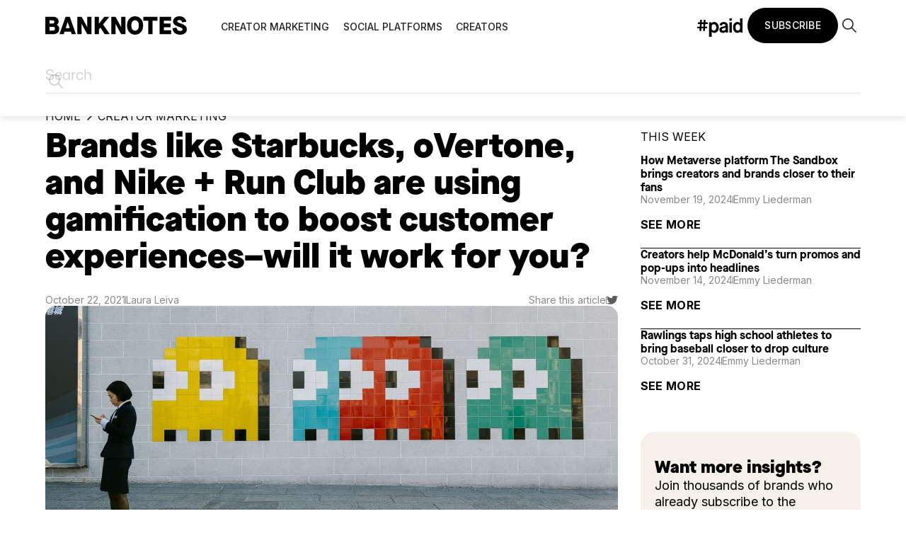

--- FILE ---
content_type: text/html; charset=utf-8
request_url: https://hashtagpaid.com/banknotes/brands-are-using-gamification-to-boost-customer-experience
body_size: 22024
content:
<!DOCTYPE html><!-- Last Published: Thu Jan 29 2026 15:22:22 GMT+0000 (Coordinated Universal Time) --><html data-wf-domain="hashtagpaid.com" data-wf-page="628394bd3485263da24c7a2a" data-wf-site="5c34f4c0ee3329913fc72eac" lang="en" data-wf-collection="628394bd3485267c684c7a54" data-wf-item-slug="brands-are-using-gamification-to-boost-customer-experience"><head><meta charset="utf-8"/><title>Brands like Starbucks, oVertone, and Nike + Run Club are using gamification to boost customer experiences</title><meta content="Retail brands are starting to implement gamification features. So what does that mean for everyone else?" name="description"/><meta content="Brands like Starbucks, oVertone, and Nike + Run Club are using gamification to boost customer experiences" property="og:title"/><meta content="Retail brands are starting to implement gamification features. So what does that mean for everyone else?" property="og:description"/><meta content="https://cdn.prod.website-files.com/5dfd2203d08cf403964198c2/62bb2272c79174421007aa50_6172ca7a47db9d67aa0c1b00_bady-abbas-vyaSHlrj2XQ-unsplash.jpeg" property="og:image"/><meta content="Brands like Starbucks, oVertone, and Nike + Run Club are using gamification to boost customer experiences" property="twitter:title"/><meta content="Retail brands are starting to implement gamification features. So what does that mean for everyone else?" property="twitter:description"/><meta content="https://cdn.prod.website-files.com/5dfd2203d08cf403964198c2/62bb2272c79174421007aa50_6172ca7a47db9d67aa0c1b00_bady-abbas-vyaSHlrj2XQ-unsplash.jpeg" property="twitter:image"/><meta property="og:type" content="website"/><meta content="summary_large_image" name="twitter:card"/><meta content="width=device-width, initial-scale=1" name="viewport"/><link href="https://cdn.prod.website-files.com/5c34f4c0ee3329913fc72eac/css/hashtagpaid-primary.webflow.shared.257f8e405.min.css" rel="stylesheet" type="text/css" integrity="sha384-JX+OQFCHnlPqNBY5dCJD0dbAufQga4B0cxsj6ps4He4qNI+YMcJG/DzlOo4Gs6Sw" crossorigin="anonymous"/><style>@media (min-width:992px) {html.w-mod-js:not(.w-mod-ix) [data-w-id="79127b4a-8083-1e59-f0dc-294860d02490"] {width:0%;}}</style><link href="https://fonts.googleapis.com" rel="preconnect"/><link href="https://fonts.gstatic.com" rel="preconnect" crossorigin="anonymous"/><script src="https://ajax.googleapis.com/ajax/libs/webfont/1.6.26/webfont.js" type="text/javascript"></script><script type="text/javascript">WebFont.load({  google: {    families: ["Lato:100,100italic,300,300italic,400,400italic,700,700italic,900,900italic","Merriweather:300,300italic,400,400italic,700,700italic,900,900italic","PT Serif:400,400italic,700,700italic","Inter:100,200,300,regular,500,600,700,800,900:cyrillic,cyrillic-ext,greek,greek-ext,latin,latin-ext,vietnamese","DM Mono:regular,500","Instrument Sans:500"]  }});</script><script type="text/javascript">!function(o,c){var n=c.documentElement,t=" w-mod-";n.className+=t+"js",("ontouchstart"in o||o.DocumentTouch&&c instanceof DocumentTouch)&&(n.className+=t+"touch")}(window,document);</script><link href="https://cdn.prod.website-files.com/5c34f4c0ee3329913fc72eac/5dc491c961fc96508a95d84b_favicon.png" rel="shortcut icon" type="image/x-icon"/><link href="https://cdn.prod.website-files.com/5c34f4c0ee3329913fc72eac/5dc49237c21f5b290914fe9d_webclip.png" rel="apple-touch-icon"/><script type="application/ld+json">
{
  "@context": "https://schema.org",
  "@type": "BlogPosting",
  "headline": "Brands like Starbucks, oVertone, and Nike + Run Club are using gamification to boost customer experiences–will it work for you?",
  "description": "Retail brands are starting to implement gamification features. So what does that mean for everyone else?",
  "image": {
    "@type": "ImageObject",
    "url": "https://cdn.prod.website-files.com/5dfd2203d08cf403964198c2/62bb2272c79174d17407aa51_6172ca7a47db9d67aa0c1b00_bady-abbas-vyaSHlrj2XQ-unsplash.jpeg",
    "caption": "Using games to boost sales gamification retail"
  },
  "datePublished": "2024-08-07T15:39:35.977Z",
  "dateModified": "2022-06-28T15:46:58.846Z",
  "author": {
    "@type": "Person",
    "name": "Laura Leiva",
    "jobTitle": "",
    "image": "https://cdn.prod.website-files.com/5dfd2203d08cf403964198c2/62f3bb285cba514a952c7854_Laura%20Leiva.png",
    "url": "laura-leiva",
    "sameAs": [
      "",
      "",
      ""
    ]
  },
  "publisher": {
    "@type": "Organization",
    "name": "Banknotes",
    "logo": {
      "@type": "ImageObject",
      "url": "https://cdn.prod.website-files.com/5c34f4c0ee3329913fc72eac/65afcbb3385be5e90b9e745b_banknotes-logo-black.svg"
    }
  },
  "articleSection": "Creator Marketing",
  "url": "/banknotes/brands-are-using-gamification-to-boost-customer-experience",
  "mainEntityOfPage": {
    "@type": "WebPage",
    "@id": "/banknotes/brands-are-using-gamification-to-boost-customer-experience"
  }
}
</script><link href="rss.xml" rel="alternate" title="RSS Feed" type="application/rss+xml"/><!-- Google Tag Manager -->
<script>(function(w,d,s,l,i){w[l]=w[l]||[];w[l].push({'gtm.start':
new Date().getTime(),event:'gtm.js'});var f=d.getElementsByTagName(s)[0],
j=d.createElement(s),dl=l!='dataLayer'?'&l='+l:'';j.async=true;j.src=
'https://www.googletagmanager.com/gtm.js?id='+i+dl;f.parentNode.insertBefore(j,f);
})(window,document,'script','dataLayer','GTM-NJL2K4J9');</script>
<!-- End Google Tag Manager -->

<script type="text/javascript" src="//cdn.bizible.com/scripts/bizible.js" async=""></script>

<!--<script src="https://699e15af36cb4be4a087072223e82e09.js.ubembed.com" async></script>-->

<script type="text/javascript">(function(o){var b="https://speedyfox.io/anywhere/",t="ab54ca5f84f347f0b32fcea00ec6c714569c641edcfc4e208ddea868f578c745",a=window.AutopilotAnywhere={_runQueue:[],run:function(){this._runQueue.push(arguments);}},c=encodeURIComponent,s="SCRIPT",d=document,l=d.getElementsByTagName(s)[0],p="t="+c(d.title||"")+"&u="+c(d.location.href||"")+"&r="+c(d.referrer||""),j="text/javascript",z,y;if(!window.Autopilot) window.Autopilot=a;if(o.app) p="devmode=true&"+p;z=function(src,asy){var e=d.createElement(s);e.src=src;e.type=j;e.async=asy;l.parentNode.insertBefore(e,l);};y=function(){z(b+t+'?'+p,true);};if(window.attachEvent){window.attachEvent("onload",y);}else{window.addEventListener("load",y,false);}})({});</script>

<style>
	body {
  	-webkit-font-smoothing: antialiased;
}   
  .body
 {
  -webkit-font-smoothing: antialiased;
  -moz-osx-font-smoothing: grayscale;
}
.w-slider-nav {
    font-size: 6px;
 } 
.w-slider-dot {
    position: relative;
    display: inline-block;
    width: 6px;
    height: 6px;
    background-color: #DFE3E8;
    cursor: pointer;
    margin: 0 7px .5em;
    transition: background-color 100ms,color 100ms;
}
.w-slider-dot.w-active {
    width: 10px;
    height: 10px;
    background: none;
    top: 2px;
}
.w-slider-nav-invert>div {
    background-color: #DFE3E8;
	}
/* Custom scroll bar */
html::-webkit-scrollbar-track {
  background-color: #f2f0eb;
}

html::-webkit-scrollbar {
  width: 12px;
  background-color: #f2f0eb;
}

html::-webkit-scrollbar-thumb {
  background-color: #000;
}

/* For Firefox */
* {
  scrollbar-width: thin; 
  scrollbar-color: black #f2f0eb;
}

/* iphone x */
@media only screen 
and (min-device-width : 375px) 
and (max-device-width : 812px)
and (-webkit-device-pixel-ratio : 3) { 
  .podcast-cta {
    padding: 24px 32px 32px;
	}
}

/* 1792x828px at 326ppi */
@media only screen 
and (device-width : 414px) 
and (device-height : 896px) 
and (-webkit-device-pixel-ratio : 2) {
  .podcast-cta {
    padding: 24px 32px 32px;
	}
}

/* cookie consent */
div#hs-eu-cookie-confirmation {
    bottom: 5% !important;
    top: auto !important;
}
button#hs-eu-confirmation-button {
    background-color: #000 !important;
}
button#hs-eu-decline-button {
    background-color: #000 !important;
    color: #fff !important;
}
#hs-banner-parent p {
    color: #000 !important;
}
</style>

<meta name="google-site-verification" content="LjI4HWjhQ1V1jQUPymjHoqq0rLmbPcbiRqbBd-j8pHM" />


<!-- Start of HubSpot Embed Code -->
<script type="text/javascript" id="hs-script-loader" async defer src="//js.hs-scripts.com/47484782.js"></script>
<!-- End of HubSpot Embed Code --><title>Brands like Starbucks, oVertone, and Nike + Run Club are using gamification to boost customer experiences–will it work for you?</title>

<!-- Finsweet Webflow Hack -->
<style>
.hack20-sub-bullet {
  margin-left: 23px;
}

.hack20-sub-bullet-2 {
  margin-left: 45px;
}

@media (max-width: 767px) {
  .hack20-sub-bullet {
    margin-left: 15px;
  }

  .hack20-sub-bullet-2 {
	  margin-left: 30px;
  }
}
</style>

<!-- [Attributes by Finsweet] Powerful Rich Text -->
<script defer src="https://cdn.jsdelivr.net/npm/@finsweet/attributes-richtext@1/richtext.js"></script>

<!-- [Attributes by Finsweet] Social Share -->
<script defer src="https://cdn.jsdelivr.net/npm/@finsweet/attributes-socialshare@1/socialshare.js"></script></head><body><div class="tag-manager w-embed w-iframe"><!-- Google Tag Manager (noscript) -->
<noscript><iframe src="https://www.googletagmanager.com/ns.html?id=GTM-TVMPZFH"
height="0" width="0" style="display:none;visibility:hidden"></iframe></noscript>
<!-- End Google Tag Manager (noscript) --></div><div class="popup-block"><div class="popup-component"><div id="w-node-e03abe88-6d96-b62a-a765-6dfd1cf59f7b-1cf59f79" class="popup-left-conent"><h2 class="popup-heading">Want more BANKNOTES?</h2><p class="popup-subheading">Subscribe to our newsletter for the latest creator economy news and insights. <br/></p><div id="banknotes-popup-form" class="fs-hubspot-embed is-full-width w-embed w-script"><!-- hubspot form -->
<script charset="utf-8" type="text/javascript" src="//js.hsforms.net/forms/embed/v2.js"></script>
<script>
 hbspt.forms.create({
  region: "na1",
  portalId: "22409077",
  formId: "08cf1cef-4225-48f1-84fc-75016a08c0f8"
 });
</script>

<style>
#banknotes-cta-form form {
	width: 100% !important;
}
#banknotes-popup-form .hs-input {
	border: solid 1px #d8d8d8 !important;
}
/* button */
#banknotes-popup-form .hs-button.primary.large {
    font-size: 0.875rem;
    background-color: rgba(0, 0, 0, 1);
    color: #fff !important;
    padding: 1.25rem 1.5rem;
    border-radius: 0.25rem;
    transition: 200ms;
    border: none;
    cursor: pointer;
    margin-top: 0.3rem;
    width: 100% !important;
}
#banknotes-popup-form .hs-button.primary.large:hover {
    background-color: rgba(0, 0, 0, 0.5);
}
</style></div><div class="popup-form hide w-form"><form id="wf-form-BN-Newsletter-Form-4" name="wf-form-BN-Newsletter-Form-4" data-name="BN Newsletter Form 4" method="get" class="subscribe-form-flex" data-wf-page-id="628394bd3485263da24c7a2a" data-wf-element-id="e03abe88-6d96-b62a-a765-6dfd1cf59f81"><div class="subscribe-form-input-wrapper"><input class="subscribe-form-input w-input" maxlength="256" name="Email" data-name="Email" placeholder="Enter your email" type="email" id="BN-Newsletter-Form-4" required=""/></div><input type="submit" data-wait="Please wait..." class="subscrive-button w-button" value="Subscribe now!"/></form><div class="w-form-done"><div>Thank you! Your submission has been received!</div></div><div class="w-form-fail"><div>Oops! Something went wrong while submitting the form.</div></div></div><p class="popup-subheading top-3">We will respect your inbox. Promise.</p></div><div class="norma--wrapper max-height-420"><img src="https://cdn.prod.website-files.com/5c34f4c0ee3329913fc72eac/65a5bca819e59c958e1da698_image%20325.webp" loading="lazy" sizes="(max-width: 675px) 100vw, 675px" srcset="https://cdn.prod.website-files.com/5c34f4c0ee3329913fc72eac/65a5bca819e59c958e1da698_image%20325-p-500.webp 500w, https://cdn.prod.website-files.com/5c34f4c0ee3329913fc72eac/65a5bca819e59c958e1da698_image%20325.webp 675w" alt="Two women holding up cell phones with a peace sign on them." class="popup-img"/></div><div id="w-node-e03abe88-6d96-b62a-a765-6dfd1cf59f8f-1cf59f79" class="cross-block"><img src="https://cdn.prod.website-files.com/5c34f4c0ee3329913fc72eac/62865b6d282994a09d073314_SeekPng.com_black-cross-png_1059065.png" loading="lazy" sizes="(max-width: 980px) 100vw, 980px" srcset="https://cdn.prod.website-files.com/5c34f4c0ee3329913fc72eac/62865b6d282994a09d073314_SeekPng.com_black-cross-png_1059065-p-500.png 500w, https://cdn.prod.website-files.com/5c34f4c0ee3329913fc72eac/62865b6d282994a09d073314_SeekPng.com_black-cross-png_1059065.png 980w" alt="Black diagonal cross or X symbol on white background." class="cross-icon"/></div></div><div id="w-node-_76626c90-dee1-edc3-5eb6-80aa05d47f93-1cf59f79" class="popup-close"></div></div><div class="fs-page-wrapper"><div class="fs-global-styles w-embed"><style>
/* Focus state style for keyboard navigation for the focusable elements */
*[tabindex]:focus-visible,
  input[type="file"]:focus-visible {
   outline: 0.125rem solid #4d65ff;
   outline-offset: 0.125rem;
}

/* Get rid of top margin on first element in any rich text element */
.w-richtext > :not(div):first-child, .w-richtext > div:first-child > :first-child {
  margin-top: 0 !important;
}

/* Get rid of bottom margin on last element in any rich text element */
.w-richtext>:last-child, .w-richtext ol li:last-child, .w-richtext ul li:last-child {
	margin-bottom: 0 !important;
}

/* Prevent all click and hover interaction with an element */
.pointer-events-off {
	pointer-events: none;
}

/* Enables all click and hover interaction with an element */
.pointer-events-on {
  pointer-events: auto;
}

/* Create a class of .div-square which maintains a 1:1 dimension of a div */
.div-square::after {
	content: "";
	display: block;
	padding-bottom: 100%;
}

/* Make sure containers never lose their center alignment */
.container-medium,.container-small, .container-large {
	margin-right: auto !important;
  margin-left: auto !important;
}

/* Apply "..." after 3 lines of text */
.text-style-3lines {
	display: -webkit-box;
	overflow: hidden;
	-webkit-line-clamp: 3;
	-webkit-box-orient: vertical;
}

/* Apply "..." after 2 lines of text */
.text-style-2lines {
	display: -webkit-box;
	overflow: hidden;
	-webkit-line-clamp: 2;
	-webkit-box-orient: vertical;
}

/* Adds inline flex display */
.display-inlineflex {
  display: inline-flex;
}

/* These classes are never overwritten */
.hide {
  display: none !important;
}

@media screen and (max-width: 991px) {
    .hide, .hide-tablet {
        display: none !important;
    }
}
  @media screen and (max-width: 767px) {
    .hide-mobile-landscape{
      display: none !important;
    }
}
  @media screen and (max-width: 479px) {
    .hide-mobile{
      display: none !important;
    }
}
 
.margin-0 {
  margin: 0rem !important;
}
  
.padding-0 {
  padding: 0rem !important;
}

.spacing-clean {
padding: 0rem !important;
margin: 0rem !important;
}

.margin-top {
  margin-right: 0rem !important;
  margin-bottom: 0rem !important;
  margin-left: 0rem !important;
}

.padding-top {
  padding-right: 0rem !important;
  padding-bottom: 0rem !important;
  padding-left: 0rem !important;
}
  
.margin-right {
  margin-top: 0rem !important;
  margin-bottom: 0rem !important;
  margin-left: 0rem !important;
}

.padding-right {
  padding-top: 0rem !important;
  padding-bottom: 0rem !important;
  padding-left: 0rem !important;
}

.margin-bottom {
  margin-top: 0rem !important;
  margin-right: 0rem !important;
  margin-left: 0rem !important;
}

.padding-bottom {
  padding-top: 0rem !important;
  padding-right: 0rem !important;
  padding-left: 0rem !important;
}

.margin-left {
  margin-top: 0rem !important;
  margin-right: 0rem !important;
  margin-bottom: 0rem !important;
}
  
.padding-left {
  padding-top: 0rem !important;
  padding-right: 0rem !important;
  padding-bottom: 0rem !important;
}
  
.margin-horizontal {
  margin-top: 0rem !important;
  margin-bottom: 0rem !important;
}

.padding-horizontal {
  padding-top: 0rem !important;
  padding-bottom: 0rem !important;
}

.margin-vertical {
  margin-right: 0rem !important;
  margin-left: 0rem !important;
}
  
.padding-vertical {
  padding-right: 0rem !important;
  padding-left: 0rem !important;
}

/* Apply "..." at 100% width */
.truncate-width { 
		width: 100%; 
    white-space: nowrap; 
    overflow: hidden; 
    text-overflow: ellipsis; 
}
/* Removes native scrollbar */
.no-scrollbar {
    -ms-overflow-style: none;
    overflow: -moz-scrollbars-none; 
}
.no-scrollbar::-webkit-scrollbar {
    display: none;
}

/* home hero heading size */
@media only screen and (min-width: 992px) {
.fs-heading-home-h1 {
	font-size: clamp(4.5rem, 7.5vw, 6rem);
}
}

@media only screen and (max-width: 991px) and (min-width: 768px) {
.fs-heading-home-h1 {
	font-size: clamp(3.5rem, 7.25vw, 5rem);
}
}

/* section background colors for components */
[section-bg-color="gray"] {
	background-color: #f2f0eb;
}
[section-bg-color="black"] {
	background-color: #000;
  color: #fff;
}
[section-bg-color="yellow"] {
	background-color: #dde041;
}
[section-bg-color="white"] {
	background-color: #fff;
}

/* pill background colors for components */
[pill-bg-color="gray"] {
	background-color: #f2f0eb;
}

/* Navbar background color */
[nav-bg-color="black"] {
	background-color: #000;
  color: #fff !important;
}
[nav-bg-color="white"] {
	background-color: #fff;
}
[nav-bg-color="gray"] {
	background-color: #f2f0eb;
}

[nav-bg-color="transparent"] {
	background-color: transparent;
  color: #fff !important;
}

/* Navbar login button color */
[nav-btn-color="gray"] {
	background-color: #f2f0eb !important;
}
[nav-btn-color="white"] {
	background-color: #fff;
}

/* Navbar get started button color */
[nav-btn-colo-2r="gray"] {
	background-color: #f2f0eb !important;
}
[nav-btn-color-2="white"] {
	background-color: #fff;
  color: #000;
}
[nav-btn-color-2="white"]:hover {
	background-color: #ffffff70;
}

/* navbar text color */
[navbar-text-color="white"] {
	color: #fff;
}
/* navbar text color hover */
[navbar-text-color="white"]:hover {
	color: #ffffff90;
}

/* navbar logo color */
[nav-logo-color="white"] {
	color: #fff;
}

/* hero pill bg color */
[pill-bg-color="gray"] {
	background-color: #f2f0eb;
}
[pill-bg-color="white"] {
	background-color: #fff;
}
[pill-bg-color="yellow"] {
	background-color: #dde041;
}

/* Case Studies Rich Text Image Styling */
@media only screen and (min-width: 769px) {
.fs-post-rich-text img {
	border-radius: 4rem;
}
}
@media only screen and (max-width: 768px) {
.fs-post-rich-text img {
	border-radius: 2rem;
}
.w-richtext figure {
	max-width: 100%;
  margin: 0 auto !important;
}
.fs-post-rich-text {
	display: flex;
  flex-direction: column;
  width: 100%;
}
}

@media only screen and (min-width: 992px) {
    .fs-button.is-principles:hover .icon-embed-xsmall {
        transform: translateX(0.5rem);
    }
    .fs-button.is-principles .icon-embed-xsmall {
        transition: transform 300ms ease;
    }
}

/* skip to main link text color */
[skip-text-color="white"] {
	color: #fff;
}
[skip-text-color="black"] {
	color: #000;
}
</style></div><div data-collapse="medium" data-animation="default" data-duration="400" data-doc-height="1" data-easing="ease" data-easing2="ease" role="banner" class="navbar_component w-nav"><div class="fs-padding-global"><div class="fs-container-large"><div class="fs-navbar_container is-banknote"><div class="navbar_wrapper w-container"><div class="nav"><div class="nav-left"><a href="https://hashtagpaid.com/banknotes" class="brand-2 w-nav-brand"><img loading="lazy" src="https://cdn.prod.website-files.com/5c34f4c0ee3329913fc72eac/65afcbb3385be5e90b9e745b_banknotes-logo-black.svg" alt="Banknotes logo" class="logo-2"/></a><nav role="navigation" class="nav-menu-2 w-nav-menu"><div class="div-block-72"><div class="div-block-6"><a href="#" class="w-inline-block"><img loading="lazy" src="https://cdn.prod.website-files.com/5c34f4c0ee3329913fc72eac/62862aaebfd19d72bbaa4c90_BANKNOTES-white.svg" alt="Banknotes logo."/></a><a href="#" class="link-block-6 w-inline-block"><img loading="lazy" src="https://cdn.prod.website-files.com/5c34f4c0ee3329913fc72eac/62862aaebfd19d4bb8aa4c93_x-icon.png" alt=""/></a></div><div class="div-block-71"><div class="nav-link-container"><a href="/banknotes-content/creator-marketing" class="nav-link-2 w-nav-link">Creator marketing</a><img loading="lazy" src="https://cdn.prod.website-files.com/5c34f4c0ee3329913fc72eac/62862aaebfd19da66caa4c8b_white-arrow.png" alt="" class="mobile-arrow"/></div><div class="nav-link-container"><a href="/banknotes-content/social-platforms" class="nav-link-2 w-nav-link">Social platforms</a><img loading="lazy" src="https://cdn.prod.website-files.com/5c34f4c0ee3329913fc72eac/62862aaebfd19da66caa4c8b_white-arrow.png" alt="" class="mobile-arrow"/></div><div class="nav-link-container"><a href="/banknotes-content/creator-culture" class="nav-link-2 w-nav-link">Creators</a><img loading="lazy" src="https://cdn.prod.website-files.com/5c34f4c0ee3329913fc72eac/62862aaebfd19da66caa4c8b_white-arrow.png" alt="" class="mobile-arrow"/></div><div class="nav-link-container hide"><a href="/banknotes-content/podcasts" class="nav-link-2 w-nav-link">Podcasts</a><img loading="lazy" src="https://cdn.prod.website-files.com/5c34f4c0ee3329913fc72eac/62862aaebfd19da66caa4c8b_white-arrow.png" alt="" class="mobile-arrow"/></div><div class="nav-link-container hide"><a href="/banknotes/events" class="nav-link-2 w-nav-link">Events</a><img loading="lazy" src="https://cdn.prod.website-files.com/5c34f4c0ee3329913fc72eac/62862aaebfd19da66caa4c8b_white-arrow.png" alt="" class="mobile-arrow"/></div><div class="nav-link-container hide"><a href="https://hashtagpaid.com/banknotes-content/newsletter" class="nav-link-2 w-nav-link">newsletter</a><img loading="lazy" src="https://cdn.prod.website-files.com/5c34f4c0ee3329913fc72eac/62862aaebfd19da66caa4c8b_white-arrow.png" alt="" class="mobile-arrow"/></div></div><a id="subscribeButton2" href="#" class="fs-button is-nav is-yellow hide-desktop w-inline-block"><div>Subscribe</div></a><div class="hamburger-social"><a href="https://twitter.com/hashtagpaid" target="_blank" class="hamburger-social-icon hide w-inline-block"><img loading="lazy" src="https://cdn.prod.website-files.com/5c34f4c0ee3329913fc72eac/62862aaebfd19d5964aa4c97_twitter-white.svg" alt="Twitter logo." class="icon-full-size"/></a><a href="https://www.instagram.com/hashtagpaid/" target="_blank" class="hamburger-social-icon hide w-inline-block"><img loading="lazy" src="https://cdn.prod.website-files.com/5c34f4c0ee3329913fc72eac/62862aaebfd19d0eedaa4c8a_001-instagram.svg" alt="Instagram white logo." class="icon-full-size"/></a><a href="https://hashtagpaid.com/" class="paid_link-wrapper w-inline-block"><img loading="lazy" src="https://cdn.prod.website-files.com/5c34f4c0ee3329913fc72eac/65afcc453139f8bf0159b65b_%23paid_logo%201-white.svg" alt="#paid logo in white" class="paid_link-mobile"/></a><a href="https://open.spotify.com/show/6xHDiXTBR4CFMW8BF8IRnn" target="_blank" class="hamburger-social-icon hide w-inline-block"><img loading="lazy" src="https://cdn.prod.website-files.com/5c34f4c0ee3329913fc72eac/62862aaebfd19d552daa4c88_spotify.png" alt="Spotify logo." class="icon-full-size"/></a></div></div></nav></div><div class="nav-right is-gap-small"><a href="https://hashtagpaid.com/" target="_blank" class="social-link w-inline-block"><img loading="lazy" src="https://cdn.prod.website-files.com/5c34f4c0ee3329913fc72eac/65afcbb3863fe99b0aa8be85_%23paid_logo.svg" alt="Paid Logo" class="paid-link"/></a><a href="https://twitter.com/hashtagpaid" target="_blank" class="social-link hide w-inline-block"><img loading="lazy" src="https://cdn.prod.website-files.com/5c34f4c0ee3329913fc72eac/62862aaebfd19d80ebaa4c87_twitter.svg" alt="Twitter logo black." class="social-ico"/></a><a href="https://www.instagram.com/hashtagpaid/" target="_blank" class="social-link hide w-inline-block"><img loading="lazy" src="https://cdn.prod.website-files.com/5c34f4c0ee3329913fc72eac/62862aaebfd19dcc07aa4c8f_1instagram.svg" alt="Instagram logo black." class="social-ico"/></a><a href="https://open.spotify.com/show/6xHDiXTBR4CFMW8BF8IRnn" target="_blank" class="social-link hide w-inline-block"><img loading="lazy" src="https://cdn.prod.website-files.com/5c34f4c0ee3329913fc72eac/62862aaebfd19d3d18aa4c91_spotify.svg" alt="Spotify logo black." class="social-ico"/></a><a id="subscribeButton1" href="#" class="fs-button is-nav w-inline-block"><div>Subscribe</div></a><div class="menu-button-2 w-nav-button"><img loading="lazy" src="https://cdn.prod.website-files.com/5c34f4c0ee3329913fc72eac/62862aaebfd19d4048aa4c95_hamburger-icon.svg" alt="hamburger icon" class="image-2"/></div><img data-w-id="f41cdd2d-7c2b-5817-2e5e-fd98cd9963e7" loading="lazy" alt="Magnifying glass icon." src="https://cdn.prod.website-files.com/5c34f4c0ee3329913fc72eac/62862aaebfd19db542aa4c8d_001-loupe.svg" class="search-trigger"/></div></div></div></div></div></div><form action="/search" class="search_component w-form"><div class="fs-container-large is-search"><input class="search-input is-padding-left-0 w-input" maxlength="256" name="query" placeholder="Search" type="search" id="search" required=""/><input type="submit" class="search-button is-margin-0 w-button" value=""/></div></form></div><main class="fs-main-wrapper"><header class="section_fs-post"><div class="fs-padding-global fs-padding-section-medium"><div class="fs-container-large"><div class="fs-margin-bottom fs-margin-tiny"><div class="fs-breadcrumbs"><a href="/banknotes" class="fs-breadcrumbs-link w-inline-block"><div>home</div></a><div class="icon-embed-xsmall w-embed"><svg width="100%" height="100%" viewBox="0 0 24 24" fill="none" xmlns="http://www.w3.org/2000/svg">
<path d="M10 17L15 12L10 7" stroke="black" stroke-width="1.5" stroke-linecap="round" stroke-linejoin="round"/>
</svg></div><a aria-label="breadcrumbs link" href="/banknotes-content/creator-marketing" class="fs-breadcrumbs-link w-inline-block"><div>Creator Marketing</div></a></div></div><div class="w-layout-grid fs-category_component"><div class="fs-category_left is-post"><div class="fs-post-heading_wrapper"><h1 class="fs-category-title">Brands like Starbucks, oVertone, and Nike + Run Club are using gamification to boost customer experiences–will it work for you?</h1><div class="fs-post-credit_container"><div class="fs-feature_left-author"><div>October 22, 2021</div><div class="divider"></div><a href="/author/laura-leiva" class="author-name">Laura Leiva</a></div><div class="fs-feature_left-author"><div>Share this article</div><div class="divider"></div><div class="fs-post-share_wrapper"><a aria-label="share post on twitter" fs-socialshare-element="Twitter" href="#" class="fs-post-share_link w-inline-block"><div class="icon-1x1-xxsmall w-embed"><svg width="100%" height="100%" viewBox="0 0 20 16" fill="none" xmlns="http://www.w3.org/2000/svg">
<g clip-path="url(#clip0_224_1631)">
<path d="M19.9228 1.81318C19.2829 2.07945 18.5803 2.24153 17.9028 2.34573C18.229 2.29942 18.7058 1.75529 18.894 1.53532C19.1826 1.19959 19.4335 0.817538 19.5715 0.400759C19.5841 0.366027 19.5966 0.331295 19.5715 0.308141C19.5213 0.296564 19.4962 0.296564 19.4586 0.319718C18.6932 0.690189 17.9028 0.968042 17.0621 1.16485C16.9868 1.17643 16.9366 1.16485 16.899 1.13012C16.8237 1.06066 16.761 0.991196 16.6857 0.93331C16.3344 0.655457 15.958 0.43549 15.5188 0.273409C14.9542 0.0650198 14.3394 -0.0275978 13.7371 0.00713383C13.1474 0.0418654 12.5703 0.192369 12.0433 0.447067C11.5163 0.701766 11.0521 1.04908 10.6757 1.47744C10.2993 1.90579 10.0107 2.42677 9.87267 2.98247C9.73465 3.51503 9.7472 4.036 9.83503 4.56855C9.84757 4.66117 9.83502 4.67275 9.7472 4.66117C6.44733 4.19808 3.71208 3.1214 1.49126 0.782806C1.40343 0.678612 1.35324 0.678612 1.26541 0.794384C0.299291 2.13734 0.763531 4.2907 1.98059 5.3558C2.1437 5.49473 2.30681 5.63365 2.48247 5.77258C2.41974 5.77258 1.61673 5.69154 0.901548 5.34422C0.801172 5.29791 0.750984 5.32107 0.750984 5.42526C0.738437 5.57577 0.750984 5.70312 0.776078 5.8652C0.964283 7.21973 1.98059 8.48165 3.38586 8.97947C3.54897 9.04893 3.73717 9.09524 3.91283 9.12997C3.58661 9.18785 3.26039 9.23416 2.34446 9.1647C2.23153 9.14155 2.19389 9.19943 2.23153 9.30363C2.92162 11.0286 4.40217 11.5496 5.5063 11.839C5.65687 11.8622 5.80743 11.8622 5.958 11.8969C5.94545 11.9085 5.94545 11.9085 5.9329 11.9201C5.56904 12.441 4.28924 12.8231 3.69953 13.0199C2.62049 13.3672 1.44107 13.5293 0.299291 13.4251C0.111086 13.402 0.073445 13.402 0.0232569 13.4251C-0.0269311 13.4483 0.0107099 13.4946 0.073445 13.5409C0.299291 13.6798 0.537685 13.8072 0.776078 13.9229C1.50381 14.2818 2.25663 14.5597 3.04709 14.7565C7.13742 15.7984 11.7296 15.0343 14.8036 12.2211C17.2127 10.0098 18.0533 6.96503 18.0533 3.92023C18.0533 3.80446 18.2039 3.73499 18.2917 3.67711C18.9191 3.23717 19.4209 2.72778 19.8852 2.13734C19.9856 2.00999 19.9856 1.89422 19.9856 1.84791C19.9856 1.83633 19.9856 1.83633 19.9856 1.83633C20.0107 1.76687 20.0107 1.77845 19.9228 1.81318Z" fill="#5D5D5D"/>
</g>
<defs>
<clipPath id="clip0_224_1631">
<rect width="20" height="16" fill="white"/>
</clipPath>
</defs>
</svg></div></a></div></div></div></div><div class="fs-post-image_wrapper"><div class="middle-blog-image_wrapper is-outlined is-height-large"><img src="https://cdn.prod.website-files.com/5dfd2203d08cf403964198c2/62bb2272c79174d17407aa51_6172ca7a47db9d67aa0c1b00_bady-abbas-vyaSHlrj2XQ-unsplash.jpeg" loading="lazy" alt="" sizes="100vw" srcset="https://cdn.prod.website-files.com/5dfd2203d08cf403964198c2/62bb2272c79174d17407aa51_6172ca7a47db9d67aa0c1b00_bady-abbas-vyaSHlrj2XQ-unsplash-p-500.jpeg 500w, https://cdn.prod.website-files.com/5dfd2203d08cf403964198c2/62bb2272c79174d17407aa51_6172ca7a47db9d67aa0c1b00_bady-abbas-vyaSHlrj2XQ-unsplash-p-800.jpeg 800w, https://cdn.prod.website-files.com/5dfd2203d08cf403964198c2/62bb2272c79174d17407aa51_6172ca7a47db9d67aa0c1b00_bady-abbas-vyaSHlrj2XQ-unsplash-p-1080.jpeg 1080w, https://cdn.prod.website-files.com/5dfd2203d08cf403964198c2/62bb2272c79174d17407aa51_6172ca7a47db9d67aa0c1b00_bady-abbas-vyaSHlrj2XQ-unsplash-p-1600.jpeg 1600w, https://cdn.prod.website-files.com/5dfd2203d08cf403964198c2/62bb2272c79174d17407aa51_6172ca7a47db9d67aa0c1b00_bady-abbas-vyaSHlrj2XQ-unsplash-p-2000.jpeg 2000w, https://cdn.prod.website-files.com/5dfd2203d08cf403964198c2/62bb2272c79174d17407aa51_6172ca7a47db9d67aa0c1b00_bady-abbas-vyaSHlrj2XQ-unsplash-p-2600.jpeg 2600w, https://cdn.prod.website-files.com/5dfd2203d08cf403964198c2/62bb2272c79174d17407aa51_6172ca7a47db9d67aa0c1b00_bady-abbas-vyaSHlrj2XQ-unsplash-p-3200.jpeg 3200w, https://cdn.prod.website-files.com/5dfd2203d08cf403964198c2/62bb2272c79174d17407aa51_6172ca7a47db9d67aa0c1b00_bady-abbas-vyaSHlrj2XQ-unsplash.jpeg 4447w" class="middle-blog-image"/><div class="fs-pill is-sponsored is-top-left w-condition-invisible"><div>Sponsored</div></div></div><div class="fs-post-rich-text is-credit w-dyn-bind-empty w-richtext"></div></div><div class="fs-post_wrapper"><div class="fs-post_rich-text w-richtext"><p>Listen to this article:</p><p>—</p><p>Remember back in 2016 when what felt like everywhere you went people were glued to their phones, huddled together in groups, and trying to catch a nearby Pokémon?</p><p>App-based<em> Pokémon Go</em> offered huge lessons to brands everywhere on what happens when you combine community, offer rewards for doing certain actions, and having fun doing it. More on that in a minute, though.</p><p>You’ll also recall the McDonald&#x27;s Monopoly game, which comes around every year enticing children and adults alike to order all the items featuring game pieces so they can win that elusive prize (does anyone ever get Boardwalk?!).</p><p>While you might get lucky and snag a free cheeseburger, the game is a successful one for McDonald’s. In fact, during the course of the campaign the company sees an average increase in sales anywhere between one and six percent.</p><p>What do these two examples have in common?</p><p>Gamification.</p><h1>What is gamification?</h1><p>In a nutshell, gamificiation is using game elements in a non-game context to encourage engagement and help propel users to taking an action.</p><p>Most consumers have a notoriously short attention span. Throw in the millions of brand messages and advertisements we see on a daily basis and it’s no wonder why we’re collectively feeling overwhelmed and over-sold to.</p><p>This makes marketing and advertising your brand a little tricky. Of course you want to reach new customers, grow your reach, and scale year after year  – so how do you do that when most people are distracted?</p><p><strong>One option: Gamify your customer’s shopping experience.</strong></p><p>Here’s how aspects of gamification have worked so far (and how it might be integrated into a shopping experience):</p><h1>Gamification mixes both physical and digital worlds together</h1><p>We already see the use of augmented reality (AR) in action today -- especially with brands that allow you to try on cosmetics or eyeglasses, for example.</p><p>Warby Parker’s Virtual Try-On feature allows shoppers to try on different styles of glasses in the comfort of home to get an idea of what frame styles and shapes look best for their specific features.</p><figure style="max-width:1005pxpx" class="w-richtext-align-fullwidth w-richtext-figure-type-image"><div><img src="https://cdn.prod.website-files.com/5dfd2203d08cf403964198c2/628375d5a9546f47304a1de6_6282b915390b4c27a279f6a9_Pz15rqKenUV1WzQSirorVkQcl5WP-uxaIlc90EEpiBpF8R3BN0akwAGP1cJYEB6FuCTocGwEsp7T7dYA-aABlmDMs88zHX6UZjYxHjO3xGNnYhnOLcDjSOGmLpzWIrYTIctvSnw6%253Ds1600.png" alt=""/></div><figcaption>Source: Warby Parker </figcaption></figure><p>Instead of requiring shoppers to spend time going in-store, the virtual try-on feature uses AR to show users how selected glasses will look in real time.</p><p>So what’s the difference between what we know as AR and gamification? It’s this, in a nutshell: when thinking about gamifying the shopping experience (as opposed to just using AR), it’s important to provide and incorporate a good balance of <em>both</em> physical and digital experience if you go that route.</p><p>Instead of just offering a digital experience – like we see in the Warby Parker example – think about incorporating something physical, as well.</p><p>Snoop Dog’s 19 Crimes Wine is an example of blending both AR and physical experiences together. After downloading a specific app, customers who purchased a bottle of 19 Crimes wine pointed the phone at the label and watched Snoop Dog come to life and share a story.</p><figure style="max-width:1551pxpx" class="w-richtext-align-fullwidth w-richtext-figure-type-image"><div><img src="https://cdn.prod.website-files.com/5dfd2203d08cf403964198c2/628375d57b9edd69fd959320_6282b915390b4c74b879f6aa_dr6wN1bYp5YKPEgv9TwnD_cIHwqnuaRukelnuAhFQfzNO_QT5iYfsQELMuIN5JH3K-2PtZzvLmX2nd3CxbPtIBhVesj1d91EhSRBFHDFUezXusXn27pdnlIqG57DL7hThAB7Ngfj%253Ds1600.png" alt=""/></div><figcaption>Source: 19 Wines </figcaption></figure><p>As there is a collection of bottles, this unique experience entices customers to try different varieties and listen to stories tied with other 19 Crimes bottle labels.</p><h2><strong>Don’t lead with an ask, give value first</strong></h2><p>As with all things related to a positive customer experience, a good campaign using gamification looks to engaging with a customer first.</p><p>What does this mean?</p><p>It means letting users try the game out before asking them to sign up for an email list or purchase anything. By doing this, you’re putting <em>value</em> front and center – which leads to increased engagement and even brand loyalty later on.</p><p>Value could be something as simple as getting to know a game first. The less a customer has to navitage, the more likely they are to keep exploring. </p><p>In the example of Pokémon Go, users have the ability to play before actually signing up for the game and handing over personal information. Another point? The game starts with providing value to the individual first before it starts to leverage that user’s network.</p><p>For a lot of brands, this is where mistakes are made. Right off the bat, brands want to leverage users and get value out of them – whether it’s through time or access to a user’s network of friends on social media.</p><p>Instead, Pokémon Go used this format, which could be helpful to brands looking to emulate the success of the platform:</p><ul role="list"><li>Playing the game as a single person, while getting to know the features</li><li>Creating an account to unlock certain goals or quests</li><li>Leveling up through increased skill</li><li>Reaching certain levels before connecting with friends (both in the physical and digital world) to compete together in certain quests or battles</li></ul><p>Arguably, the success of the game boiled down to this: the game was fun to play alone but as users continued to play, the fun was compounded with the addition of friends. Other social games require users to depend heavily on their social networks from the start and when that starts to wane, the individual’s experience decreases also.</p><p>Zynga’s Farmville is a great example of this. Why did players eventually lose interest in the game? Because a lot of your success as a ‘farmer’ depended on whether or not your friends were playing. Once your friends stopped playing, there was little you could do to advance.</p><p>Here’s something to keep in mind: Want to make your brand’s gamification experience successful? Focus first on the individual and provide them value.</p><h1>Retail brands are starting to implement gamification features. So what does that mean for everyone else?</h1><p>Brands looking to add features of gamification are on the rise. The market is expected to grow to $40 billion dollars by 2024 – a sustainable gain over the last valuation in 2018.</p><p>Why the growth?</p><p>Brands have started to learn over the last few years that a customer’s shopping experience is key to developing loyalty. And even though some of the traditional engagement and retention tactics used by brands is beneficial, there’s a demand for something fresh and new to keep customers coming back for more.</p><p>Tapping into the natural competitiveness and motivation of your customer through gamification is one solution in elevating the shopping experience and creating long-term brand loyalty.</p><h1>Starbucks + Star Rewards</h1><p>Look around and you’ll already see some forms of gamification. Loyalty programs are popular and encourage customers to take action to earn rewards, then offer them something tangible as a thank you.</p><figure style="max-width:1361pxpx" class="w-richtext-align-fullwidth w-richtext-figure-type-image"><div><img src="https://cdn.prod.website-files.com/5dfd2203d08cf403964198c2/628375d5378ef5105fbd8208_6282b915390b4c22ea79f69f_TS-h0npPK9AL23Js8Le9MNWL-qYfX8xPtMYQ13G6vacBQIiOOv65-QKOG9DKU0LXF0onYGui-4kF436erNtmHFO6PLceVqmd2DnM9jqpQR_IyFmSWoJbS7CCPfJugQefDmBJrzzX%253Ds1600.png" alt=""/></div></figure><p>Consider how Starbucks does this with its Starbucks Rewards program:</p><ul role="list"><li>Customers create an account within the brand app</li><li>Through consistent purchasing and loading funds into the app, customers earn Stars</li><li>Stars are easily redeemed for food, drinks, and select merchandise</li></ul><p>It’s <em>how </em>customers can earn Stars that tips it into the gamification category. For example, while a coffee-loving customer might rack up those Stars through an everyday habit, Starbucks offers games and incentives to get customers buying more (and more frequently).</p><p>The more a customer does, the more Stars are earned. For example, using the app to make a purchase rewards customers with a single Star per dollar spent. Preloading funds onto the card? You’ll get two Stars for every dollar. This tiered reward system offers incentive to any customer but packs on the rewards for certain actions.</p><p>Starbucks also encourages customers to earn higher rewards through purchasing beverages on certain days, such as Double Star Tuesday.</p><p>Other ways Starbucks encourages frequent purchasing? By offering bonus stars when certain actions are taken two or more times. Here’s an example: Buy an Iced Macchiato four times to earn 150 Stars.</p><p>This format works for two reasons. First, it rewards the existing diehard customers for the brand. They’re going to purchase food and beverages already, so earning Stars is like providing a little thank you for their loyalty. Second, it motivates and incentives others – those who drink sporadically or prefer seasonal offerings – to make more purchases over time to earn rewards.</p><h1>What else can gamification do for your brand?</h1><h3><strong>Builds brand awareness + community</strong></h3><p>You might think a brand like Nike doesn’t need any help gaining attention for its brand, but when new features are added it makes sense to build brand awareness and community. Let’s take the Nike + Run Club, for example.</p><figure style="max-width:512pxpx" class="w-richtext-align-fullwidth w-richtext-figure-type-image"><div><img src="https://cdn.prod.website-files.com/5dfd2203d08cf403964198c2/628375d58d2bbb5a5aa50359_6282b915390b4c0f5779f6b4_unnamed%2520(3).png" alt=""/></div></figure><p>Whether you’re brand new to running or a seasoned marathoner, the app-based training program takes customer experience to the next level through personalization and rewards. </p><p>Fostering a community is also key here, too. From earning trophies and badges to connecting with like-minded peers, Nike uses the Run Club to create a sense of community while also pointing back to consistent brand messaging.</p><h3><strong>Encourages loyalty + incentives earning of rewards</strong></h3><p>Repeat purchasing is pretty crucial for brands and using a reward or loyalty program is one of the most common ways to do this, bonus points if you make it more fun.</p><figure style="max-width:1487pxpx" class="w-richtext-align-fullwidth w-richtext-figure-type-image"><div><img src="https://cdn.prod.website-files.com/5dfd2203d08cf403964198c2/628375d5dfdba30ece2801b6_6282b915390b4c159c79f6a2_H5wUBx_lQtU_NYe6g-OJmFbV8UHEj6JtsozJmcVpLRgqcIf-lnMvItsYfKYx-1wBBJ5AFkrUiLvF2GRNf33X2M3ZYoDyyhWgjn2ZlFtL_g5eqeQw_W-IRJQptni8LxBkeEg3Se_Z%253Ds1600.png" alt=""/></div><figcaption>Source: Overtone </figcaption></figure><p>While we already looked at how Starbucks uses gamification to reward and motivate customers into taking action, another brand to look at is oVertone.</p><p>This at-home color solution has gained popularity over the last few years – especially as more customers are becoming more aware of hair health and desirable ingredients. </p><p>The Color Club is the brand’s reward program, which offers incentives for a variety of actions taken – things like creating an account, earning points for every dollar spent – and allows customers to redeem rewards for a discount on future purchases.</p><h1>Unlocking features leads to a better customer experience</h1><p>CEO of Condens, Alexander Knoll, recommends providing customers with a limited experience at first, then adding the potential to unlock features as customers become more familiar and take specific actions.</p><p>Going this route is helpful for a few reasons:</p><ul role="list"><li><strong>The limited experience makes it easier for customers to get familiar with the app and features.</strong> Too many features and your customers are more likely to get overwhelmed and don’t move forward in the process. By offering only a few key features, customers can participate to their comfort level and they’ll feel more confident with usage.</li><li><strong>They’ll feel accomplished when they unlock previously hidden features. </strong>We all love being rewarded. When your customer completes certain actions and they see achievements met along the way, they’re more likely to keep going and doing more to unlock additional benefits.</li><li><strong>Customers will value rewards more.</strong> By going through a process, customers view earned rewards higher than if they had those benefits from the start. They don’t want to lose progress, so there’s a greater chance they’ll continue to play as long as it benefits their shopping behaviors.</li></ul><p>Keep things simple and go for a structured gamification strategy – think going through tiers, earning badges, even tracking customer purchases through a progress meter.</p><p>The bottom line is you can get creative with how you engage customers in a reward, loyalty, or gamified shopping experience.<br/></p></div></div></div><div class="fs-category_right"><div class="position-sticky is-top-10"><div class="fs-margin-bottom fs-margin-xsmall"><div class="fs-subtitle">This week</div></div><div class="w-dyn-list"><div role="list" class="fs-feature-blog_wrapper w-dyn-items"><div data-w-id="79127b4a-8083-1e59-f0dc-294860d02483" role="listitem" class="fs-feature-blog_item w-dyn-item"><div class="fs-feature_right-blog"><div class="fs-feature_left-blog-content"><a aria-label="Link to the current related blog post" href="/banknotes/how-metaverse-platform-the-sandbox-bring-creators-and-brands-closer-to-fans" class="right-blog-title">How Metaverse platform The Sandbox brings creators and brands closer to their fans </a></div><div class="fs-feature_left-author"><div>November 19, 2024</div><div class="divider"></div><a href="/author/emmy-liederman" class="author-name">Emmy Liederman</a></div><div class="margin-top fs-margin-small"><div class="button-group"><a aria-label="Link to the current related blog post" href="/banknotes/how-metaverse-platform-the-sandbox-bring-creators-and-brands-closer-to-fans" class="fs-button is-link is-text w-inline-block"><div>See more</div><div data-w-id="79127b4a-8083-1e59-f0dc-294860d02490" class="horizontal-divider is-button"></div></a></div></div></div></div><div data-w-id="79127b4a-8083-1e59-f0dc-294860d02483" role="listitem" class="fs-feature-blog_item w-dyn-item"><div class="fs-feature_right-blog"><div class="fs-feature_left-blog-content"><a aria-label="Link to the current related blog post" href="/banknotes/how-creators-help-mcdonalds-turn-promos-and-pop-ups-into-headlines" class="right-blog-title">Creators help McDonald’s turn promos and pop-ups into headlines </a></div><div class="fs-feature_left-author"><div>November 14, 2024</div><div class="divider"></div><a href="/author/emmy-liederman" class="author-name">Emmy Liederman</a></div><div class="margin-top fs-margin-small"><div class="button-group"><a aria-label="Link to the current related blog post" href="/banknotes/how-creators-help-mcdonalds-turn-promos-and-pop-ups-into-headlines" class="fs-button is-link is-text w-inline-block"><div>See more</div><div data-w-id="79127b4a-8083-1e59-f0dc-294860d02490" class="horizontal-divider is-button"></div></a></div></div></div></div><div data-w-id="79127b4a-8083-1e59-f0dc-294860d02483" role="listitem" class="fs-feature-blog_item w-dyn-item"><div class="fs-feature_right-blog"><div class="fs-feature_left-blog-content"><a aria-label="Link to the current related blog post" href="/banknotes/rawlings-taps-young-players-to-reimagine-baseball-gear" class="right-blog-title">Rawlings taps high school athletes to bring baseball closer to drop culture</a></div><div class="fs-feature_left-author"><div>October 31, 2024</div><div class="divider"></div><a href="/author/emmy-liederman" class="author-name">Emmy Liederman</a></div><div class="margin-top fs-margin-small"><div class="button-group"><a aria-label="Link to the current related blog post" href="/banknotes/rawlings-taps-young-players-to-reimagine-baseball-gear" class="fs-button is-link is-text w-inline-block"><div>See more</div><div data-w-id="79127b4a-8083-1e59-f0dc-294860d02490" class="horizontal-divider is-button"></div></a></div></div></div></div></div></div><div class="fs-margin-top fs-margin-medium"><div class="fs-cta-secondary_wrapper is-sidebar"><div class="fs-cta-title is-small">Want more insights?</div><p class="fs-cta-text">Join thousands of brands who already subscribe to the BANKNOTES newsletter</p><div class="form-block hide w-form"><form id="email-form" name="email-form" data-name="Email Form" method="get" class="form-2" data-wf-page-id="628394bd3485263da24c7a2a" data-wf-element-id="79127b4a-8083-1e59-f0dc-294860d0249b"><input class="sidebar-form-field small w-input" maxlength="256" name="email-2" data-name="Email 2" placeholder="Write Your Email" type="email" id="email-2" required=""/><input type="submit" data-wait="Please wait..." class="submit-button-2 black small w-button" value="Subscribe"/></form><div class="success-message-2 w-form-done"><div>Thank you! You&#x27;ve been added.</div></div><div class="w-form-fail"><div>Oops! Something went wrong while submitting the form.</div></div></div><div id="banknotes-cta-form" class="fs-hubspot-embed is-full-width w-embed w-script"><!-- hubspot form -->
<script charset="utf-8" type="text/javascript" src="//js.hsforms.net/forms/embed/v2.js"></script>
<script>
  hbspt.forms.create({
    region: "na1",
    portalId: "22409077",
   // formId: "358ab43a-dd45-49cc-b277-44513db81d1c",
    formId: "1da314a9-ca72-4428-b075-669b5c72e6be",
    css:""
  });
</script>

<style>
#banknotes-cta-form form {
	width: 100% !important;
}
/* button */
#banknotes-cta-form .hs-button.primary.large {
    font-size: 1rem;
    background-color: rgba(0, 0, 0, 1);
    color: #fff !important;
    padding: 1.25rem 1.5rem;
    border-radius: 0.25rem;
    transition: 200ms;
    border: none;
    cursor: pointer;
    margin-top: 0.3rem;
    width: 100% !important;
    text-transform: uppercase;
}
#banknotes-cta-form .hs-button.primary.large:hover {
    background-color: rgba(0, 0, 0, 0.5);
}

.input > .hs-input{
border-radius: 0.25rem;

}
</style></div></div></div></div></div></div></div></div></header><header class="section_fs-blog"><div class="fs-padding-global fs-padding-section-medium fs-padding-bottom"><div class="fs-container-large"><div class="fs-blog_component"><div class="fs-blog_heading-container"><h2 class="fs-blog_heading">related articles</h2></div><div class="w-dyn-list"><div role="list" class="fs-blog_grid w-dyn-items"><div role="listitem" class="blog-item w-dyn-item"><div class="fs-blog_item"><a href="/banknotes/how-metaverse-platform-the-sandbox-bring-creators-and-brands-closer-to-fans" class="left-blog-image_wrapper is-regualar w-inline-block"><img src="https://cdn.prod.website-files.com/5dfd2203d08cf403964198c2/673d07992e1249d681f47e8b_The%20Sandbox.jpg" loading="lazy" alt="" sizes="100vw" srcset="https://cdn.prod.website-files.com/5dfd2203d08cf403964198c2/673d07992e1249d681f47e8b_The%20Sandbox-p-500.jpg 500w, https://cdn.prod.website-files.com/5dfd2203d08cf403964198c2/673d07992e1249d681f47e8b_The%20Sandbox-p-800.jpg 800w, https://cdn.prod.website-files.com/5dfd2203d08cf403964198c2/673d07992e1249d681f47e8b_The%20Sandbox-p-1080.jpg 1080w, https://cdn.prod.website-files.com/5dfd2203d08cf403964198c2/673d07992e1249d681f47e8b_The%20Sandbox-p-1600.jpg 1600w, https://cdn.prod.website-files.com/5dfd2203d08cf403964198c2/673d07992e1249d681f47e8b_The%20Sandbox.jpg 1920w" class="left-blog-image"/></a><div class="fs-feature_left-author"><div>November 19, 2024</div><div class="divider"></div><a href="/author/emmy-liederman" class="author-name">Emmy Liederman</a></div><div class="fs-feature_left-blog-content"><a href="/banknotes/how-metaverse-platform-the-sandbox-bring-creators-and-brands-closer-to-fans" class="left-blog-title">How Metaverse platform The Sandbox brings creators and brands closer to their fans </a><div class="fs-paragraph is-banknotes fs-text-size-normal text-style-2lines">The space invites users that lack coding experience to create virtual realities </div></div></div><div data-w-id="da25172f-5ceb-7091-5b0a-b2bb86439174" class="margin-top fs-margin-small"><div class="button-group"><a href="/banknotes/how-metaverse-platform-the-sandbox-bring-creators-and-brands-closer-to-fans" class="fs-button is-link is-text w-inline-block"><div>See more</div><div style="width:0%" class="horizontal-divider is-button"></div></a></div></div></div><div role="listitem" class="blog-item w-dyn-item"><div class="fs-blog_item"><a href="/banknotes/how-creators-help-mcdonalds-turn-promos-and-pop-ups-into-headlines" class="left-blog-image_wrapper is-regualar w-inline-block"><img src="https://cdn.prod.website-files.com/5dfd2203d08cf403964198c2/6736235a92e7fa0762f25e0e_McDonalds%20final.jpg" loading="lazy" alt="" sizes="100vw" srcset="https://cdn.prod.website-files.com/5dfd2203d08cf403964198c2/6736235a92e7fa0762f25e0e_McDonalds%20final-p-500.jpg 500w, https://cdn.prod.website-files.com/5dfd2203d08cf403964198c2/6736235a92e7fa0762f25e0e_McDonalds%20final-p-800.jpg 800w, https://cdn.prod.website-files.com/5dfd2203d08cf403964198c2/6736235a92e7fa0762f25e0e_McDonalds%20final-p-1080.jpg 1080w, https://cdn.prod.website-files.com/5dfd2203d08cf403964198c2/6736235a92e7fa0762f25e0e_McDonalds%20final-p-1600.jpg 1600w, https://cdn.prod.website-files.com/5dfd2203d08cf403964198c2/6736235a92e7fa0762f25e0e_McDonalds%20final.jpg 1920w" class="left-blog-image"/></a><div class="fs-feature_left-author"><div>November 14, 2024</div><div class="divider"></div><a href="/author/emmy-liederman" class="author-name">Emmy Liederman</a></div><div class="fs-feature_left-blog-content"><a href="/banknotes/how-creators-help-mcdonalds-turn-promos-and-pop-ups-into-headlines" class="left-blog-title">Creators help McDonald’s turn promos and pop-ups into headlines </a><div class="fs-paragraph is-banknotes fs-text-size-normal text-style-2lines">The brand&#x27;s PR strategy blends creator and media partnerships</div></div></div><div data-w-id="da25172f-5ceb-7091-5b0a-b2bb86439174" class="margin-top fs-margin-small"><div class="button-group"><a href="/banknotes/how-creators-help-mcdonalds-turn-promos-and-pop-ups-into-headlines" class="fs-button is-link is-text w-inline-block"><div>See more</div><div style="width:0%" class="horizontal-divider is-button"></div></a></div></div></div><div role="listitem" class="blog-item w-dyn-item"><div class="fs-blog_item"><a href="/banknotes/rawlings-taps-young-players-to-reimagine-baseball-gear" class="left-blog-image_wrapper is-regualar w-inline-block"><img src="https://cdn.prod.website-files.com/5dfd2203d08cf403964198c2/6724e08fa31b0a74d5710063_Rawlings%20%20(1).jpg" loading="lazy" alt="" sizes="100vw" srcset="https://cdn.prod.website-files.com/5dfd2203d08cf403964198c2/6724e08fa31b0a74d5710063_Rawlings%20%20(1)-p-500.jpg 500w, https://cdn.prod.website-files.com/5dfd2203d08cf403964198c2/6724e08fa31b0a74d5710063_Rawlings%20%20(1)-p-800.jpg 800w, https://cdn.prod.website-files.com/5dfd2203d08cf403964198c2/6724e08fa31b0a74d5710063_Rawlings%20%20(1)-p-1080.jpg 1080w, https://cdn.prod.website-files.com/5dfd2203d08cf403964198c2/6724e08fa31b0a74d5710063_Rawlings%20%20(1)-p-1600.jpg 1600w, https://cdn.prod.website-files.com/5dfd2203d08cf403964198c2/6724e08fa31b0a74d5710063_Rawlings%20%20(1).jpg 1920w" class="left-blog-image"/></a><div class="fs-feature_left-author"><div>October 31, 2024</div><div class="divider"></div><a href="/author/emmy-liederman" class="author-name">Emmy Liederman</a></div><div class="fs-feature_left-blog-content"><a href="/banknotes/rawlings-taps-young-players-to-reimagine-baseball-gear" class="left-blog-title">Rawlings taps high school athletes to bring baseball closer to drop culture</a><div class="fs-paragraph is-banknotes fs-text-size-normal text-style-2lines">The brand is teaming up with NIL players to bring a modern edge to the game </div></div></div><div data-w-id="da25172f-5ceb-7091-5b0a-b2bb86439174" class="margin-top fs-margin-small"><div class="button-group"><a href="/banknotes/rawlings-taps-young-players-to-reimagine-baseball-gear" class="fs-button is-link is-text w-inline-block"><div>See more</div><div style="width:0%" class="horizontal-divider is-button"></div></a></div></div></div></div></div></div></div></div></header></main><div id="Footer" class="footer_component"><div class="fs-padding-global"><div class="fs-container-large"><div class="footer_wrapper"><a href="/banknotes" class="w-inline-block"><img sizes="(max-width: 2444px) 100vw, 2444px" srcset="https://cdn.prod.website-files.com/5c34f4c0ee3329913fc72eac/6405fcedeb67824c541264da_B%24_black-p-500.png 500w, https://cdn.prod.website-files.com/5c34f4c0ee3329913fc72eac/6405fcedeb67824c541264da_B%24_black-p-800.png 800w, https://cdn.prod.website-files.com/5c34f4c0ee3329913fc72eac/6405fcedeb67824c541264da_B%24_black-p-1080.png 1080w, https://cdn.prod.website-files.com/5c34f4c0ee3329913fc72eac/6405fcedeb67824c541264da_B%24_black-p-1600.png 1600w, https://cdn.prod.website-files.com/5c34f4c0ee3329913fc72eac/6405fcedeb67824c541264da_B%24_black.png 2444w" alt="Banknotes logo." src="https://cdn.prod.website-files.com/5c34f4c0ee3329913fc72eac/6405fcedeb67824c541264da_B%24_black.png" loading="lazy" class="image-103"/></a><div class="footer-links_wrapper"><div class="footer-list_container"><ul role="list" class="footer-list_wrapper w-list-unstyled"><li class="footer-list"><h3 class="footer-link-heading">Company</h3></li><li class="footer-list_item"><a href="https://hashtagpaid.com/people" class="footer-link-2">About us</a></li><li class="footer-list_item"><a href="#" class="footer-link-2">Careers</a></li><li class="footer-list_item"><a href="https://hashtagpaid.com/terms" class="footer-link-2">Terms</a></li><li class="footer-list_item"><a href="https://hashtagpaid.com/privacy" class="footer-link-2">Privacy</a></li><li class="footer-list-item hide"><a href="https://go.hashtagpaid.com/blacklivesmatter/" target="_blank" class="footer-link-2">Black Lives Matter</a></li></ul><ul role="list" class="footer-list_wrapper w-list-unstyled"><li class="footer-list"><h3 class="footer-link-heading">contact</h3></li><li class="footer-list_item"><img loading="lazy" src="https://cdn.prod.website-files.com/5c34f4c0ee3329913fc72eac/62862aaebfd19d5964aa4c97_twitter-white.svg" alt="Twitter logo." class="footer-icon"/><a href="https://twitter.com/BanknotesToday" target="_blank" class="footer-link-2">Twitter</a></li><li class="footer-list_item"><img loading="lazy" src="https://cdn.prod.website-files.com/5c34f4c0ee3329913fc72eac/62862aaebfd19d0eedaa4c8a_001-instagram.svg" alt="Instagram white logo." class="footer-icon"/><a href="https://www.instagram.com/hashtagpaid/" target="_blank" class="footer-link-2">Instagram</a></li><li class="footer-list_item"><img loading="lazy" src="https://cdn.prod.website-files.com/5c34f4c0ee3329913fc72eac/62865909ca030bee4462a37b_spotify0white.png" alt="Spotify logo." class="footer-icon"/><a href="https://open.spotify.com/show/6xHDiXTBR4CFMW8BF8IRnn" target="_blank" class="footer-link-2">Spotify</a></li><li class="footer-list_item"><img loading="lazy" src="https://cdn.prod.website-files.com/5c34f4c0ee3329913fc72eac/62865909ca030b605262a378_tiktok-32.png" alt="Tiktok logo" class="footer-icon"/><a href="https://www.tiktok.com/@hashtagpaid" target="_blank" class="footer-link-2">TikTok</a></li><li class="footer-list_item"><img loading="lazy" src="https://cdn.prod.website-files.com/5c34f4c0ee3329913fc72eac/62865909ca030ba1f762a37a_contact-env.svg" alt="Envelope icon" class="footer-icon"/><a href="mailto:hello@hashtagpaid.com" class="footer-link-2">Contact us</a></li></ul><ul role="list" class="footer-list_wrapper w-list-unstyled"><li class="footer-list"><h3 class="footer-link-heading">Explore</h3></li><li class="footer-list_item"><a href="/banknotes-content/creator-marketing" class="footer-link-2">Creator Marketing</a></li><li class="footer-list_item"><a href="/banknotes-content/social-platforms" class="footer-link-2">Social Platforms</a></li><li class="footer-list_item"><a href="/banknotes-content/creator-economy" class="footer-link-2">Creator Economy</a></li><li class="footer-list_item"><a href="/banknotes-content/podcasts" class="footer-link-2">Podcasts</a></li></ul></div><div id="subscribe" class="footer-newsletter"><h3 class="heading-2">Want more insights?</h3><p class="paragraph-18">Join thousands of brands who already subscribe to the BANKNOTES newsletter</p><div id="footer-form-container"><div id="banknotes-footer-form-em" class="fs-hubspot-embed w-embed w-script"><!-- hubspot form --> <!--
<script charset="utf-8" type="text/javascript" src="//js.hsforms.net/forms/embed/v2.js"></script>
<script>
  hbspt.forms.create({
    region: "na1",
    portalId: "22409077",
    formId: "1da314a9-ca72-4428-b075-669b5c72e6be",
		onFormSubmit: function() {
    },
    css: ""
  });
</script>
-->

<script charset="utf-8" type="text/javascript" src="//js.hsforms.net/forms/embed/v2.js"></script>
<script>
 hbspt.forms.create({
  region: "na1",
  portalId: "22409077",
  formId: "1da314a9-ca72-4428-b075-669b5c72e6be"
 });
</script>

<style>
.hs-button.primary.large {
    font-size: 0.875rem;
    background-color: rgba(255, 255, 255, 1);
    color: #000;
    padding: 1.25rem 1.5rem;
    border-radius: 0.25rem;
    transition: 200ms;
    border: none;
    cursor: pointer;
}
.hs-button.primary.large:hover {
    background-color: rgba(255, 255, 255, 0.5);
}
.input {
	border: none;
}

input {
  color: #000;
}

.input > .hs-input {
    min-height: 3.5rem !important;
    background-color: #fff;
    border: none;
    margin-bottom: 0;
    padding-left: 1rem;
    padding-right: 1rem;
    font-size: .875rem;
    font-weight: 500;
    margin-bottom: 1rem;
    width: 100%;
    color: #000 !important;
}
.input > .hs-input::placeholder {
	color: #727375;
}
label span {
	display: none;
}
/* field error message */
label.hs-error-msg.hs-main-font-element {
    font-size: 0.8125rem;
    font-weight: 400;
}
.hbspt-form ul {
  list-style-type: none;
}
#banknotes-footer-form.hs_error_rollup {
    display: none;
}
.hbspt-form ul.no-list.hs-error-msgs.inputs-list {
	list-style-type: none;
  padding-left: 0;
  text-align: left;
}
/* success message */
.submitted-message.hs-main-font-element {
    font-weight: 600;
    margin-bottom: 2rem;
}
@media only screen and (max-width: 479px;) {
input.hs-button.primary.large {
    width: 100%;
}
}
</style></div></div></div></div><div class="text-block-37">BANKNOTES is a property of <a href="https://www.hashtagpaid.com" target="_blank" class="link-4">#paid</a>.       © <span class="hack-year">2021</span> Hashtag Paid Inc.  All rights reserved</div><div class="hamburger-social mobile-only"><a href="https://twitter.com/hashtagpaid" target="_blank" class="hamburger-social-icon mobile-footer w-inline-block"><img loading="lazy" src="https://cdn.prod.website-files.com/6282b915390b4c2ae279ef11/6282b915390b4c77c579ef5f_twitter-white.svg" alt="" class="icon-full-size"/></a><a href="https://www.instagram.com/hashtagpaid/" target="_blank" class="hamburger-social-icon mobile-footer w-inline-block"><img loading="lazy" src="https://cdn.prod.website-files.com/6282b915390b4c2ae279ef11/6282b915390b4c379e79ef5b_001-instagram.svg" alt="" class="icon-full-size"/></a><a href="https://hashtagpaid.com/" target="_blank" class="hamburger-social-icon mobile-footer w-inline-block"><img loading="lazy" src="https://cdn.prod.website-files.com/6282b915390b4c2ae279ef11/6282b915390b4cc7b279ef5a_paid-white.svg" alt="" class="icon-full-size"/></a><a href="https://open.spotify.com/show/6xHDiXTBR4CFMW8BF8IRnn" target="_blank" class="hamburger-social-icon mobile-footer w-inline-block"><img loading="lazy" src="https://cdn.prod.website-files.com/6282b915390b4c2ae279ef11/6282b915390b4cf7a379ef7b_spotify.png" alt="" class="icon-full-size"/></a></div></div></div></div><div class="w-embed"><style> 

.h1trim {
overflow: hidden;
    display: -webkit-box;
    -webkit-box-orient: vertical; 
}

.h1vertical {
overflow: hidden;
    display: -webkit-box;
    -webkit-box-orient: vertical; 
}

.summaryparagraph {
overflow: hidden;
    display: -webkit-box;
    -webkit-box-orient: vertical; 
}

.h1sidebar {
overflow: hidden;
    display: -webkit-box;
    -webkit-box-orient: vertical; 
}

.h1related {
overflow: hidden;
    display: -webkit-box;
    -webkit-box-orient: vertical; 
}


@media only screen and (max-width: 480px) {
.h1trim {
overflow: hidden;
    display: -webkit-box;
    -webkit-box-orient: vertical; 
}
}



.p-trim {
overflow: hidden;
    display: -webkit-box;
    -webkit-line-clamp: 3;
    -webkit-box-orient: vertical; 
}

@media only screen and (max-width: 1280px) {
.p-trim {
overflow: hidden;
    display: -webkit-box;
    -webkit-box-orient: vertical; 
}
}

@media only screen and (max-width: 480px) {
.p-trim {
overflow: hidden;
    display: -webkit-box;
    -webkit-box-orient: vertical; 
}
}

@media only screen and (max-width: 480px) {
.h1full {
overflow: hidden;
    display: -webkit-box;
    -webkit-box-orient: vertical; 
}
}
.p-trim-full {
overflow: hidden;
    display: -webkit-box;
    -webkit-box-orient: vertical; 

}
.h1long {
overflow: hidden;
    display: -webkit-box;
    -webkit-box-orient: vertical; 
}


</style></div></div></div><script src="https://d3e54v103j8qbb.cloudfront.net/js/jquery-3.5.1.min.dc5e7f18c8.js?site=5c34f4c0ee3329913fc72eac" type="text/javascript" integrity="sha256-9/aliU8dGd2tb6OSsuzixeV4y/faTqgFtohetphbbj0=" crossorigin="anonymous"></script><script src="https://cdn.prod.website-files.com/5c34f4c0ee3329913fc72eac/js/webflow.schunk.36b8fb49256177c8.js" type="text/javascript" integrity="sha384-4abIlA5/v7XaW1HMXKBgnUuhnjBYJ/Z9C1OSg4OhmVw9O3QeHJ/qJqFBERCDPv7G" crossorigin="anonymous"></script><script src="https://cdn.prod.website-files.com/5c34f4c0ee3329913fc72eac/js/webflow.schunk.cd1732485c8c89cf.js" type="text/javascript" integrity="sha384-Gn/5m2O0+wuQB/pzbWZT29fa83aTrbPhaBKonsZJfHXnBPzOKk73g0Tq1eEpzbl3" crossorigin="anonymous"></script><script src="https://cdn.prod.website-files.com/5c34f4c0ee3329913fc72eac/js/webflow.bf93e251.68bb477f99af944e.js" type="text/javascript" integrity="sha384-Y/mqdI8pJuKzrPsrIKL5EE8SSCeiVbQJ1iB1ERCkTni+440fMFOff7Z5waWicBS7" crossorigin="anonymous"></script><!-- Start of Async Drift Code -->
<script>
	"use strict";!function(){var n=window.driftt=window.drift=window.driftt||[];if(!n.init){if(n.invoked)return window.console&&console.error&&console.error("Drift snippet included twice.");n.invoked=!0,n.methods=["identify","config","track","reset","debug","show","ping","page","hide","off","on"],n.factory=function(e){return function(){var t=Array.prototype.slice.call(arguments);return t.unshift(e),n.push(t),n}},n.methods.forEach(function(t){n[t]=n.factory(t)}),n.load=function(t){var e=3e5*Math.ceil(new Date/3e5),n=document.createElement("script");n.type="text/javascript",n.async=!0,n.crossorigin="anonymous",n.src="https://js.driftt.com/include/"+e+"/"+t+".js";var r=document.getElementsByTagName("script")[0];r.parentNode.insertBefore(n,r)}}}(),drift.SNIPPET_VERSION="0.3.1",drift.load("27eud2z45eub");
</script>
<!-- End of Async Drift Code -->

<script>
  var llcookieless = false;
  var formalyze = [];
  formalyze.auto = true;
  formalyze.callback = function(options) {};
  (function() {
    var a = document.createElement('script');
    a.src = 'https://lltrck.com/scripts/lt-v3.js?llid=33978';
    var s = document.getElementsByTagName('script')[0]; s.parentNode.insertBefore(a, s);
  })();
</script>

<script type="text/javascript" src="https://s.skimresources.com/js/215165X1695857.skimlinks.js"></script>

<script>
// Current year for footer
document.addEventListener("DOMContentLoaded", function() { 
  const yrSpan = document.querySelector('.hack-year');
  const currentYr = new Date().getFullYear();
  yrSpan.textContent = currentYr;
});
</script><!-- F’in sweet Webflow Hacks -->
<script>
// when the DOM is ready
$(document).ready(function() {
  // get the li items
  const listItems = $('li');
  // for each li item
  listItems.each(function(index, item){
    // check for '~' character
    // it's recommended to start with the deepest level of sub bullet
    // to ensure only the relevant classes are applied
    
    // if the li item text starts with '~~'
    if($(item).text().startsWith('~~')){
      // run indentText() function
      indentText(this, 'hack20-sub-bullet-2');
    }	// else if the li item starts with '~'
    else if($(item).text().startsWith('~')){
      // run indentText() function
      indentText(this, 'hack20-sub-bullet');
    }	
  });
 
  // indentText function
  function indentText(li, className){
    // add relevant className to li item
    // if the li item text starts with '~~' add the sub-bullet-2 class
    // else if the li item starts with '~' add the sub-bullet class
    $(li).addClass(className);
    // remove the '~' from the li items
    // the regex /~+/g 
    // matches any one or more ~ characters
    const reformatedText = $(li).html().replace(/~+/g,'');
    // replace the li item's html text that has ~ tags
    // with the new text that removed the ~ character(s)
    $(li).html(reformatedText);
  }
});
</script>

<script>
  document.addEventListener('DOMContentLoaded', () => {
      const subscribeButton1 = document.getElementById('subscribeButton1');
      const subscribeButton2 = document.getElementById('subscribeButton2');
      const subscribeSection = document.getElementById('subscribe');

      if (subscribeButton1 && subscribeSection) {
          subscribeButton1.addEventListener('click', (event) => {
              event.preventDefault();
              subscribeSection.scrollIntoView({ behavior: 'smooth' });
          });
      }

      if (subscribeButton2 && subscribeSection) {
          subscribeButton2.addEventListener('click', (event) => {
              event.preventDefault();
              subscribeSection.scrollIntoView({ behavior: 'smooth' });
          });
      }
  });
</script>
    
<script src="https://tools.refokus.com/social-share/bundle.v1.0.0.js"></script><script src="https://hubspotonwebflow.com/assets/js/form-124.js" type="text/javascript" integrity="sha384-bjyNIOqAKScdeQ3THsDZLGagNN56B4X2Auu9YZIGu+tA/PlggMk4jbWruG/P6zYj" crossorigin="anonymous"></script><script src="https://cdn.prod.website-files.com/5c34f4c0ee3329913fc72eac%2F6470f5217e03b0faa8a404de%2F6526d1b972a673de02c1b288%2Fhs_trackcode_22409077-1.0.6.js" type="text/javascript"></script></body></html>

--- FILE ---
content_type: text/css
request_url: https://cdn.prod.website-files.com/5c34f4c0ee3329913fc72eac/css/hashtagpaid-primary.webflow.shared.257f8e405.min.css
body_size: 94105
content:
html{-webkit-text-size-adjust:100%;-ms-text-size-adjust:100%;font-family:sans-serif}body{margin:0}article,aside,details,figcaption,figure,footer,header,hgroup,main,menu,nav,section,summary{display:block}audio,canvas,progress,video{vertical-align:baseline;display:inline-block}audio:not([controls]){height:0;display:none}[hidden],template{display:none}a{background-color:#0000}a:active,a:hover{outline:0}abbr[title]{border-bottom:1px dotted}b,strong{font-weight:700}dfn{font-style:italic}h1{margin:.67em 0;font-size:2em}mark{color:#000;background:#ff0}small{font-size:80%}sub,sup{vertical-align:baseline;font-size:75%;line-height:0;position:relative}sup{top:-.5em}sub{bottom:-.25em}img{border:0}svg:not(:root){overflow:hidden}hr{box-sizing:content-box;height:0}pre{overflow:auto}code,kbd,pre,samp{font-family:monospace;font-size:1em}button,input,optgroup,select,textarea{color:inherit;font:inherit;margin:0}button{overflow:visible}button,select{text-transform:none}button,html input[type=button],input[type=reset]{-webkit-appearance:button;cursor:pointer}button[disabled],html input[disabled]{cursor:default}button::-moz-focus-inner,input::-moz-focus-inner{border:0;padding:0}input{line-height:normal}input[type=checkbox],input[type=radio]{box-sizing:border-box;padding:0}input[type=number]::-webkit-inner-spin-button,input[type=number]::-webkit-outer-spin-button{height:auto}input[type=search]{-webkit-appearance:none}input[type=search]::-webkit-search-cancel-button,input[type=search]::-webkit-search-decoration{-webkit-appearance:none}legend{border:0;padding:0}textarea{overflow:auto}optgroup{font-weight:700}table{border-collapse:collapse;border-spacing:0}td,th{padding:0}@font-face{font-family:webflow-icons;src:url([data-uri])format("truetype");font-weight:400;font-style:normal}[class^=w-icon-],[class*=\ w-icon-]{speak:none;font-variant:normal;text-transform:none;-webkit-font-smoothing:antialiased;-moz-osx-font-smoothing:grayscale;font-style:normal;font-weight:400;line-height:1;font-family:webflow-icons!important}.w-icon-slider-right:before{content:""}.w-icon-slider-left:before{content:""}.w-icon-nav-menu:before{content:""}.w-icon-arrow-down:before,.w-icon-dropdown-toggle:before{content:""}.w-icon-file-upload-remove:before{content:""}.w-icon-file-upload-icon:before{content:""}*{box-sizing:border-box}html{height:100%}body{color:#333;background-color:#fff;min-height:100%;margin:0;font-family:Arial,sans-serif;font-size:14px;line-height:20px}img{vertical-align:middle;max-width:100%;display:inline-block}html.w-mod-touch *{background-attachment:scroll!important}.w-block{display:block}.w-inline-block{max-width:100%;display:inline-block}.w-clearfix:before,.w-clearfix:after{content:" ";grid-area:1/1/2/2;display:table}.w-clearfix:after{clear:both}.w-hidden{display:none}.w-button{color:#fff;line-height:inherit;cursor:pointer;background-color:#3898ec;border:0;border-radius:0;padding:9px 15px;text-decoration:none;display:inline-block}input.w-button{-webkit-appearance:button}html[data-w-dynpage] [data-w-cloak]{color:#0000!important}.w-code-block{margin:unset}pre.w-code-block code{all:inherit}.w-optimization{display:contents}.w-webflow-badge,.w-webflow-badge>img{box-sizing:unset;width:unset;height:unset;max-height:unset;max-width:unset;min-height:unset;min-width:unset;margin:unset;padding:unset;float:unset;clear:unset;border:unset;border-radius:unset;background:unset;background-image:unset;background-position:unset;background-size:unset;background-repeat:unset;background-origin:unset;background-clip:unset;background-attachment:unset;background-color:unset;box-shadow:unset;transform:unset;direction:unset;font-family:unset;font-weight:unset;color:unset;font-size:unset;line-height:unset;font-style:unset;font-variant:unset;text-align:unset;letter-spacing:unset;-webkit-text-decoration:unset;text-decoration:unset;text-indent:unset;text-transform:unset;list-style-type:unset;text-shadow:unset;vertical-align:unset;cursor:unset;white-space:unset;word-break:unset;word-spacing:unset;word-wrap:unset;transition:unset}.w-webflow-badge{white-space:nowrap;cursor:pointer;box-shadow:0 0 0 1px #0000001a,0 1px 3px #0000001a;visibility:visible!important;opacity:1!important;z-index:2147483647!important;color:#aaadb0!important;overflow:unset!important;background-color:#fff!important;border-radius:3px!important;width:auto!important;height:auto!important;margin:0!important;padding:6px!important;font-size:12px!important;line-height:14px!important;text-decoration:none!important;display:inline-block!important;position:fixed!important;inset:auto 12px 12px auto!important;transform:none!important}.w-webflow-badge>img{position:unset;visibility:unset!important;opacity:1!important;vertical-align:middle!important;display:inline-block!important}h1,h2,h3,h4,h5,h6{margin-bottom:10px;font-weight:700}h1{margin-top:20px;font-size:38px;line-height:44px}h2{margin-top:20px;font-size:32px;line-height:36px}h3{margin-top:20px;font-size:24px;line-height:30px}h4{margin-top:10px;font-size:18px;line-height:24px}h5{margin-top:10px;font-size:14px;line-height:20px}h6{margin-top:10px;font-size:12px;line-height:18px}p{margin-top:0;margin-bottom:10px}blockquote{border-left:5px solid #e2e2e2;margin:0 0 10px;padding:10px 20px;font-size:18px;line-height:22px}figure{margin:0 0 10px}figcaption{text-align:center;margin-top:5px}ul,ol{margin-top:0;margin-bottom:10px;padding-left:40px}.w-list-unstyled{padding-left:0;list-style:none}.w-embed:before,.w-embed:after{content:" ";grid-area:1/1/2/2;display:table}.w-embed:after{clear:both}.w-video{width:100%;padding:0;position:relative}.w-video iframe,.w-video object,.w-video embed{border:none;width:100%;height:100%;position:absolute;top:0;left:0}fieldset{border:0;margin:0;padding:0}button,[type=button],[type=reset]{cursor:pointer;-webkit-appearance:button;border:0}.w-form{margin:0 0 15px}.w-form-done{text-align:center;background-color:#ddd;padding:20px;display:none}.w-form-fail{background-color:#ffdede;margin-top:10px;padding:10px;display:none}label{margin-bottom:5px;font-weight:700;display:block}.w-input,.w-select{color:#333;vertical-align:middle;background-color:#fff;border:1px solid #ccc;width:100%;height:38px;margin-bottom:10px;padding:8px 12px;font-size:14px;line-height:1.42857;display:block}.w-input::placeholder,.w-select::placeholder{color:#999}.w-input:focus,.w-select:focus{border-color:#3898ec;outline:0}.w-input[disabled],.w-select[disabled],.w-input[readonly],.w-select[readonly],fieldset[disabled] .w-input,fieldset[disabled] .w-select{cursor:not-allowed}.w-input[disabled]:not(.w-input-disabled),.w-select[disabled]:not(.w-input-disabled),.w-input[readonly],.w-select[readonly],fieldset[disabled]:not(.w-input-disabled) .w-input,fieldset[disabled]:not(.w-input-disabled) .w-select{background-color:#eee}textarea.w-input,textarea.w-select{height:auto}.w-select{background-color:#f3f3f3}.w-select[multiple]{height:auto}.w-form-label{cursor:pointer;margin-bottom:0;font-weight:400;display:inline-block}.w-radio{margin-bottom:5px;padding-left:20px;display:block}.w-radio:before,.w-radio:after{content:" ";grid-area:1/1/2/2;display:table}.w-radio:after{clear:both}.w-radio-input{float:left;margin:3px 0 0 -20px;line-height:normal}.w-file-upload{margin-bottom:10px;display:block}.w-file-upload-input{opacity:0;z-index:-100;width:.1px;height:.1px;position:absolute;overflow:hidden}.w-file-upload-default,.w-file-upload-uploading,.w-file-upload-success{color:#333;display:inline-block}.w-file-upload-error{margin-top:10px;display:block}.w-file-upload-default.w-hidden,.w-file-upload-uploading.w-hidden,.w-file-upload-error.w-hidden,.w-file-upload-success.w-hidden{display:none}.w-file-upload-uploading-btn{cursor:pointer;background-color:#fafafa;border:1px solid #ccc;margin:0;padding:8px 12px;font-size:14px;font-weight:400;display:flex}.w-file-upload-file{background-color:#fafafa;border:1px solid #ccc;flex-grow:1;justify-content:space-between;margin:0;padding:8px 9px 8px 11px;display:flex}.w-file-upload-file-name{font-size:14px;font-weight:400;display:block}.w-file-remove-link{cursor:pointer;width:auto;height:auto;margin-top:3px;margin-left:10px;padding:3px;display:block}.w-icon-file-upload-remove{margin:auto;font-size:10px}.w-file-upload-error-msg{color:#ea384c;padding:2px 0;display:inline-block}.w-file-upload-info{padding:0 12px;line-height:38px;display:inline-block}.w-file-upload-label{cursor:pointer;background-color:#fafafa;border:1px solid #ccc;margin:0;padding:8px 12px;font-size:14px;font-weight:400;display:inline-block}.w-icon-file-upload-icon,.w-icon-file-upload-uploading{width:20px;margin-right:8px;display:inline-block}.w-icon-file-upload-uploading{height:20px}.w-container{max-width:940px;margin-left:auto;margin-right:auto}.w-container:before,.w-container:after{content:" ";grid-area:1/1/2/2;display:table}.w-container:after{clear:both}.w-container .w-row{margin-left:-10px;margin-right:-10px}.w-row:before,.w-row:after{content:" ";grid-area:1/1/2/2;display:table}.w-row:after{clear:both}.w-row .w-row{margin-left:0;margin-right:0}.w-col{float:left;width:100%;min-height:1px;padding-left:10px;padding-right:10px;position:relative}.w-col .w-col{padding-left:0;padding-right:0}.w-col-1{width:8.33333%}.w-col-2{width:16.6667%}.w-col-3{width:25%}.w-col-4{width:33.3333%}.w-col-5{width:41.6667%}.w-col-6{width:50%}.w-col-7{width:58.3333%}.w-col-8{width:66.6667%}.w-col-9{width:75%}.w-col-10{width:83.3333%}.w-col-11{width:91.6667%}.w-col-12{width:100%}.w-hidden-main{display:none!important}@media screen and (max-width:991px){.w-container{max-width:728px}.w-hidden-main{display:inherit!important}.w-hidden-medium{display:none!important}.w-col-medium-1{width:8.33333%}.w-col-medium-2{width:16.6667%}.w-col-medium-3{width:25%}.w-col-medium-4{width:33.3333%}.w-col-medium-5{width:41.6667%}.w-col-medium-6{width:50%}.w-col-medium-7{width:58.3333%}.w-col-medium-8{width:66.6667%}.w-col-medium-9{width:75%}.w-col-medium-10{width:83.3333%}.w-col-medium-11{width:91.6667%}.w-col-medium-12{width:100%}.w-col-stack{width:100%;left:auto;right:auto}}@media screen and (max-width:767px){.w-hidden-main,.w-hidden-medium{display:inherit!important}.w-hidden-small{display:none!important}.w-row,.w-container .w-row{margin-left:0;margin-right:0}.w-col{width:100%;left:auto;right:auto}.w-col-small-1{width:8.33333%}.w-col-small-2{width:16.6667%}.w-col-small-3{width:25%}.w-col-small-4{width:33.3333%}.w-col-small-5{width:41.6667%}.w-col-small-6{width:50%}.w-col-small-7{width:58.3333%}.w-col-small-8{width:66.6667%}.w-col-small-9{width:75%}.w-col-small-10{width:83.3333%}.w-col-small-11{width:91.6667%}.w-col-small-12{width:100%}}@media screen and (max-width:479px){.w-container{max-width:none}.w-hidden-main,.w-hidden-medium,.w-hidden-small{display:inherit!important}.w-hidden-tiny{display:none!important}.w-col{width:100%}.w-col-tiny-1{width:8.33333%}.w-col-tiny-2{width:16.6667%}.w-col-tiny-3{width:25%}.w-col-tiny-4{width:33.3333%}.w-col-tiny-5{width:41.6667%}.w-col-tiny-6{width:50%}.w-col-tiny-7{width:58.3333%}.w-col-tiny-8{width:66.6667%}.w-col-tiny-9{width:75%}.w-col-tiny-10{width:83.3333%}.w-col-tiny-11{width:91.6667%}.w-col-tiny-12{width:100%}}.w-widget{position:relative}.w-widget-map{width:100%;height:400px}.w-widget-map label{width:auto;display:inline}.w-widget-map img{max-width:inherit}.w-widget-map .gm-style-iw{text-align:center}.w-widget-map .gm-style-iw>button{display:none!important}.w-widget-twitter{overflow:hidden}.w-widget-twitter-count-shim{vertical-align:top;text-align:center;background:#fff;border:1px solid #758696;border-radius:3px;width:28px;height:20px;display:inline-block;position:relative}.w-widget-twitter-count-shim *{pointer-events:none;-webkit-user-select:none;user-select:none}.w-widget-twitter-count-shim .w-widget-twitter-count-inner{text-align:center;color:#999;font-family:serif;font-size:15px;line-height:12px;position:relative}.w-widget-twitter-count-shim .w-widget-twitter-count-clear{display:block;position:relative}.w-widget-twitter-count-shim.w--large{width:36px;height:28px}.w-widget-twitter-count-shim.w--large .w-widget-twitter-count-inner{font-size:18px;line-height:18px}.w-widget-twitter-count-shim:not(.w--vertical){margin-left:5px;margin-right:8px}.w-widget-twitter-count-shim:not(.w--vertical).w--large{margin-left:6px}.w-widget-twitter-count-shim:not(.w--vertical):before,.w-widget-twitter-count-shim:not(.w--vertical):after{content:" ";pointer-events:none;border:solid #0000;width:0;height:0;position:absolute;top:50%;left:0}.w-widget-twitter-count-shim:not(.w--vertical):before{border-width:4px;border-color:#75869600 #5d6c7b #75869600 #75869600;margin-top:-4px;margin-left:-9px}.w-widget-twitter-count-shim:not(.w--vertical).w--large:before{border-width:5px;margin-top:-5px;margin-left:-10px}.w-widget-twitter-count-shim:not(.w--vertical):after{border-width:4px;border-color:#fff0 #fff #fff0 #fff0;margin-top:-4px;margin-left:-8px}.w-widget-twitter-count-shim:not(.w--vertical).w--large:after{border-width:5px;margin-top:-5px;margin-left:-9px}.w-widget-twitter-count-shim.w--vertical{width:61px;height:33px;margin-bottom:8px}.w-widget-twitter-count-shim.w--vertical:before,.w-widget-twitter-count-shim.w--vertical:after{content:" ";pointer-events:none;border:solid #0000;width:0;height:0;position:absolute;top:100%;left:50%}.w-widget-twitter-count-shim.w--vertical:before{border-width:5px;border-color:#5d6c7b #75869600 #75869600;margin-left:-5px}.w-widget-twitter-count-shim.w--vertical:after{border-width:4px;border-color:#fff #fff0 #fff0;margin-left:-4px}.w-widget-twitter-count-shim.w--vertical .w-widget-twitter-count-inner{font-size:18px;line-height:22px}.w-widget-twitter-count-shim.w--vertical.w--large{width:76px}.w-background-video{color:#fff;height:500px;position:relative;overflow:hidden}.w-background-video>video{object-fit:cover;z-index:-100;background-position:50%;background-size:cover;width:100%;height:100%;margin:auto;position:absolute;inset:-100%}.w-background-video>video::-webkit-media-controls-start-playback-button{-webkit-appearance:none;display:none!important}.w-background-video--control{background-color:#0000;padding:0;position:absolute;bottom:1em;right:1em}.w-background-video--control>[hidden]{display:none!important}.w-slider{text-align:center;clear:both;-webkit-tap-highlight-color:#0000;tap-highlight-color:#0000;background:#ddd;height:300px;position:relative}.w-slider-mask{z-index:1;white-space:nowrap;height:100%;display:block;position:relative;left:0;right:0;overflow:hidden}.w-slide{vertical-align:top;white-space:normal;text-align:left;width:100%;height:100%;display:inline-block;position:relative}.w-slider-nav{z-index:2;text-align:center;-webkit-tap-highlight-color:#0000;tap-highlight-color:#0000;height:40px;margin:auto;padding-top:10px;position:absolute;inset:auto 0 0}.w-slider-nav.w-round>div{border-radius:100%}.w-slider-nav.w-num>div{font-size:inherit;line-height:inherit;width:auto;height:auto;padding:.2em .5em}.w-slider-nav.w-shadow>div{box-shadow:0 0 3px #3336}.w-slider-nav-invert{color:#fff}.w-slider-nav-invert>div{background-color:#2226}.w-slider-nav-invert>div.w-active{background-color:#222}.w-slider-dot{cursor:pointer;background-color:#fff6;width:1em;height:1em;margin:0 3px .5em;transition:background-color .1s,color .1s;display:inline-block;position:relative}.w-slider-dot.w-active{background-color:#fff}.w-slider-dot:focus{outline:none;box-shadow:0 0 0 2px #fff}.w-slider-dot:focus.w-active{box-shadow:none}.w-slider-arrow-left,.w-slider-arrow-right{cursor:pointer;color:#fff;-webkit-tap-highlight-color:#0000;tap-highlight-color:#0000;-webkit-user-select:none;user-select:none;width:80px;margin:auto;font-size:40px;position:absolute;inset:0;overflow:hidden}.w-slider-arrow-left [class^=w-icon-],.w-slider-arrow-right [class^=w-icon-],.w-slider-arrow-left [class*=\ w-icon-],.w-slider-arrow-right [class*=\ w-icon-]{position:absolute}.w-slider-arrow-left:focus,.w-slider-arrow-right:focus{outline:0}.w-slider-arrow-left{z-index:3;right:auto}.w-slider-arrow-right{z-index:4;left:auto}.w-icon-slider-left,.w-icon-slider-right{width:1em;height:1em;margin:auto;inset:0}.w-slider-aria-label{clip:rect(0 0 0 0);border:0;width:1px;height:1px;margin:-1px;padding:0;position:absolute;overflow:hidden}.w-slider-force-show{display:block!important}.w-dropdown{text-align:left;z-index:900;margin-left:auto;margin-right:auto;display:inline-block;position:relative}.w-dropdown-btn,.w-dropdown-toggle,.w-dropdown-link{vertical-align:top;color:#222;text-align:left;white-space:nowrap;margin-left:auto;margin-right:auto;padding:20px;text-decoration:none;position:relative}.w-dropdown-toggle{-webkit-user-select:none;user-select:none;cursor:pointer;padding-right:40px;display:inline-block}.w-dropdown-toggle:focus{outline:0}.w-icon-dropdown-toggle{width:1em;height:1em;margin:auto 20px auto auto;position:absolute;top:0;bottom:0;right:0}.w-dropdown-list{background:#ddd;min-width:100%;display:none;position:absolute}.w-dropdown-list.w--open{display:block}.w-dropdown-link{color:#222;padding:10px 20px;display:block}.w-dropdown-link.w--current{color:#0082f3}.w-dropdown-link:focus{outline:0}@media screen and (max-width:767px){.w-nav-brand{padding-left:10px}}.w-lightbox-backdrop{cursor:auto;letter-spacing:normal;text-indent:0;text-shadow:none;text-transform:none;visibility:visible;white-space:normal;word-break:normal;word-spacing:normal;word-wrap:normal;color:#fff;text-align:center;z-index:2000;opacity:0;-webkit-user-select:none;-moz-user-select:none;-webkit-tap-highlight-color:transparent;background:#000000e6;outline:0;font-family:Helvetica Neue,Helvetica,Ubuntu,Segoe UI,Verdana,sans-serif;font-size:17px;font-style:normal;font-weight:300;line-height:1.2;list-style:disc;position:fixed;inset:0;-webkit-transform:translate(0)}.w-lightbox-backdrop,.w-lightbox-container{-webkit-overflow-scrolling:touch;height:100%;overflow:auto}.w-lightbox-content{height:100vh;position:relative;overflow:hidden}.w-lightbox-view{opacity:0;width:100vw;height:100vh;position:absolute}.w-lightbox-view:before{content:"";height:100vh}.w-lightbox-group,.w-lightbox-group .w-lightbox-view,.w-lightbox-group .w-lightbox-view:before{height:86vh}.w-lightbox-frame,.w-lightbox-view:before{vertical-align:middle;display:inline-block}.w-lightbox-figure{margin:0;position:relative}.w-lightbox-group .w-lightbox-figure{cursor:pointer}.w-lightbox-img{width:auto;max-width:none;height:auto}.w-lightbox-image{float:none;max-width:100vw;max-height:100vh;display:block}.w-lightbox-group .w-lightbox-image{max-height:86vh}.w-lightbox-caption{text-align:left;text-overflow:ellipsis;white-space:nowrap;background:#0006;padding:.5em 1em;position:absolute;bottom:0;left:0;right:0;overflow:hidden}.w-lightbox-embed{width:100%;height:100%;position:absolute;inset:0}.w-lightbox-control{cursor:pointer;background-position:50%;background-repeat:no-repeat;background-size:24px;width:4em;transition:all .3s;position:absolute;top:0}.w-lightbox-left{background-image:url([data-uri]);display:none;bottom:0;left:0}.w-lightbox-right{background-image:url([data-uri]);display:none;bottom:0;right:0}.w-lightbox-close{background-image:url([data-uri]);background-size:18px;height:2.6em;right:0}.w-lightbox-strip{white-space:nowrap;padding:0 1vh;line-height:0;position:absolute;bottom:0;left:0;right:0;overflow:auto hidden}.w-lightbox-item{box-sizing:content-box;cursor:pointer;width:10vh;padding:2vh 1vh;display:inline-block;-webkit-transform:translate(0,0)}.w-lightbox-active{opacity:.3}.w-lightbox-thumbnail{background:#222;height:10vh;position:relative;overflow:hidden}.w-lightbox-thumbnail-image{position:absolute;top:0;left:0}.w-lightbox-thumbnail .w-lightbox-tall{width:100%;top:50%;transform:translateY(-50%)}.w-lightbox-thumbnail .w-lightbox-wide{height:100%;left:50%;transform:translate(-50%)}.w-lightbox-spinner{box-sizing:border-box;border:5px solid #0006;border-radius:50%;width:40px;height:40px;margin-top:-20px;margin-left:-20px;animation:.8s linear infinite spin;position:absolute;top:50%;left:50%}.w-lightbox-spinner:after{content:"";border:3px solid #0000;border-bottom-color:#fff;border-radius:50%;position:absolute;inset:-4px}.w-lightbox-hide{display:none}.w-lightbox-noscroll{overflow:hidden}@media (min-width:768px){.w-lightbox-content{height:96vh;margin-top:2vh}.w-lightbox-view,.w-lightbox-view:before{height:96vh}.w-lightbox-group,.w-lightbox-group .w-lightbox-view,.w-lightbox-group .w-lightbox-view:before{height:84vh}.w-lightbox-image{max-width:96vw;max-height:96vh}.w-lightbox-group .w-lightbox-image{max-width:82.3vw;max-height:84vh}.w-lightbox-left,.w-lightbox-right{opacity:.5;display:block}.w-lightbox-close{opacity:.8}.w-lightbox-control:hover{opacity:1}}.w-lightbox-inactive,.w-lightbox-inactive:hover{opacity:0}.w-richtext:before,.w-richtext:after{content:" ";grid-area:1/1/2/2;display:table}.w-richtext:after{clear:both}.w-richtext[contenteditable=true]:before,.w-richtext[contenteditable=true]:after{white-space:initial}.w-richtext ol,.w-richtext ul{overflow:hidden}.w-richtext .w-richtext-figure-selected.w-richtext-figure-type-video div:after,.w-richtext .w-richtext-figure-selected[data-rt-type=video] div:after,.w-richtext .w-richtext-figure-selected.w-richtext-figure-type-image div,.w-richtext .w-richtext-figure-selected[data-rt-type=image] div{outline:2px solid #2895f7}.w-richtext figure.w-richtext-figure-type-video>div:after,.w-richtext figure[data-rt-type=video]>div:after{content:"";display:none;position:absolute;inset:0}.w-richtext figure{max-width:60%;position:relative}.w-richtext figure>div:before{cursor:default!important}.w-richtext figure img{width:100%}.w-richtext figure figcaption.w-richtext-figcaption-placeholder{opacity:.6}.w-richtext figure div{color:#0000;font-size:0}.w-richtext figure.w-richtext-figure-type-image,.w-richtext figure[data-rt-type=image]{display:table}.w-richtext figure.w-richtext-figure-type-image>div,.w-richtext figure[data-rt-type=image]>div{display:inline-block}.w-richtext figure.w-richtext-figure-type-image>figcaption,.w-richtext figure[data-rt-type=image]>figcaption{caption-side:bottom;display:table-caption}.w-richtext figure.w-richtext-figure-type-video,.w-richtext figure[data-rt-type=video]{width:60%;height:0}.w-richtext figure.w-richtext-figure-type-video iframe,.w-richtext figure[data-rt-type=video] iframe{width:100%;height:100%;position:absolute;top:0;left:0}.w-richtext figure.w-richtext-figure-type-video>div,.w-richtext figure[data-rt-type=video]>div{width:100%}.w-richtext figure.w-richtext-align-center{clear:both;margin-left:auto;margin-right:auto}.w-richtext figure.w-richtext-align-center.w-richtext-figure-type-image>div,.w-richtext figure.w-richtext-align-center[data-rt-type=image]>div{max-width:100%}.w-richtext figure.w-richtext-align-normal{clear:both}.w-richtext figure.w-richtext-align-fullwidth{text-align:center;clear:both;width:100%;max-width:100%;margin-left:auto;margin-right:auto;display:block}.w-richtext figure.w-richtext-align-fullwidth>div{padding-bottom:inherit;display:inline-block}.w-richtext figure.w-richtext-align-fullwidth>figcaption{display:block}.w-richtext figure.w-richtext-align-floatleft{float:left;clear:none;margin-right:15px}.w-richtext figure.w-richtext-align-floatright{float:right;clear:none;margin-left:15px}.w-nav{z-index:1000;background:#ddd;position:relative}.w-nav:before,.w-nav:after{content:" ";grid-area:1/1/2/2;display:table}.w-nav:after{clear:both}.w-nav-brand{float:left;color:#333;text-decoration:none;position:relative}.w-nav-link{vertical-align:top;color:#222;text-align:left;margin-left:auto;margin-right:auto;padding:20px;text-decoration:none;display:inline-block;position:relative}.w-nav-link.w--current{color:#0082f3}.w-nav-menu{float:right;position:relative}[data-nav-menu-open]{text-align:center;background:#c8c8c8;min-width:200px;position:absolute;top:100%;left:0;right:0;overflow:visible;display:block!important}.w--nav-link-open{display:block;position:relative}.w-nav-overlay{width:100%;display:none;position:absolute;top:100%;left:0;right:0;overflow:hidden}.w-nav-overlay [data-nav-menu-open]{top:0}.w-nav[data-animation=over-left] .w-nav-overlay{width:auto}.w-nav[data-animation=over-left] .w-nav-overlay,.w-nav[data-animation=over-left] [data-nav-menu-open]{z-index:1;top:0;right:auto}.w-nav[data-animation=over-right] .w-nav-overlay{width:auto}.w-nav[data-animation=over-right] .w-nav-overlay,.w-nav[data-animation=over-right] [data-nav-menu-open]{z-index:1;top:0;left:auto}.w-nav-button{float:right;cursor:pointer;-webkit-tap-highlight-color:#0000;tap-highlight-color:#0000;-webkit-user-select:none;user-select:none;padding:18px;font-size:24px;display:none;position:relative}.w-nav-button:focus{outline:0}.w-nav-button.w--open{color:#fff;background-color:#c8c8c8}.w-nav[data-collapse=all] .w-nav-menu{display:none}.w-nav[data-collapse=all] .w-nav-button,.w--nav-dropdown-open,.w--nav-dropdown-toggle-open{display:block}.w--nav-dropdown-list-open{position:static}@media screen and (max-width:991px){.w-nav[data-collapse=medium] .w-nav-menu{display:none}.w-nav[data-collapse=medium] .w-nav-button{display:block}}@media screen and (max-width:767px){.w-nav[data-collapse=small] .w-nav-menu{display:none}.w-nav[data-collapse=small] .w-nav-button{display:block}.w-nav-brand{padding-left:10px}}@media screen and (max-width:479px){.w-nav[data-collapse=tiny] .w-nav-menu{display:none}.w-nav[data-collapse=tiny] .w-nav-button{display:block}}.w-tabs{position:relative}.w-tabs:before,.w-tabs:after{content:" ";grid-area:1/1/2/2;display:table}.w-tabs:after{clear:both}.w-tab-menu{position:relative}.w-tab-link{vertical-align:top;text-align:left;cursor:pointer;color:#222;background-color:#ddd;padding:9px 30px;text-decoration:none;display:inline-block;position:relative}.w-tab-link.w--current{background-color:#c8c8c8}.w-tab-link:focus{outline:0}.w-tab-content{display:block;position:relative;overflow:hidden}.w-tab-pane{display:none;position:relative}.w--tab-active{display:block}@media screen and (max-width:479px){.w-tab-link{display:block}}.w-ix-emptyfix:after{content:""}@keyframes spin{0%{transform:rotate(0)}to{transform:rotate(360deg)}}.w-dyn-empty{background-color:#ddd;padding:10px}.w-dyn-hide,.w-dyn-bind-empty,.w-condition-invisible{display:none!important}.wf-layout-layout{display:grid}@font-face{font-family:Just me again down here;src:url(https://cdn.prod.website-files.com/5c34f4c0ee3329913fc72eac/6436e8e2c17565e6df6d6975_just-me-again-down-here-v24-latin-regular.woff)format("woff");font-weight:400;font-style:normal;font-display:swap}@font-face{font-family:Mona Sans;src:url(https://cdn.prod.website-files.com/5c34f4c0ee3329913fc72eac/6508b4b6d32e0d8957ab55fd_Mona-Sans-Bold.woff)format("woff"),url(https://cdn.prod.website-files.com/5c34f4c0ee3329913fc72eac/68409382e28283a40ca55af9_Mona-Sans-ExtraBoldNarrow.ttf)format("truetype");font-weight:700;font-style:normal;font-display:swap}@font-face{font-family:Mona Sans;src:url(https://cdn.prod.website-files.com/5c34f4c0ee3329913fc72eac/6508b5ca9d48cfdf7da6f4e8_Mona-Sans-Medium.woff)format("woff");font-weight:500;font-style:normal;font-display:swap}@font-face{font-family:Mona Sans;src:url(https://cdn.prod.website-files.com/5c34f4c0ee3329913fc72eac/6508b5d42a8174f84bc20734_Mona-Sans-Black.woff)format("woff");font-weight:900;font-style:normal;font-display:swap}@font-face{font-family:Mona Sans;src:url(https://cdn.prod.website-files.com/5c34f4c0ee3329913fc72eac/6508b5db5a5d01f0096026c4_Mona-Sans-Regular.woff)format("woff");font-weight:400;font-style:normal;font-display:swap}@font-face{font-family:Mona Sans;src:url(https://cdn.prod.website-files.com/5c34f4c0ee3329913fc72eac/6508b6013621d54e803dab3f_Mona-Sans-ExtraBold.woff)format("woff");font-weight:800;font-style:normal;font-display:swap}@font-face{font-family:Mona Sans;src:url(https://cdn.prod.website-files.com/5c34f4c0ee3329913fc72eac/6508b63030a19ef39cd349e8_Mona-Sans-SemiBold.woff)format("woff");font-weight:600;font-style:normal;font-display:swap}@font-face{font-family:Mona Sans;src:url(https://cdn.prod.website-files.com/5c34f4c0ee3329913fc72eac/6508d06d9eba57455c66e954_Mona-Sans-BlackItalic.woff)format("woff");font-weight:900;font-style:italic;font-display:swap}@font-face{font-family:Mona Sans;src:url(https://cdn.prod.website-files.com/5c34f4c0ee3329913fc72eac/6508d07cc5a1057c382442e3_Mona-Sans-BoldItalic.woff)format("woff");font-weight:700;font-style:italic;font-display:swap}@font-face{font-family:Mona Sans;src:url(https://cdn.prod.website-files.com/5c34f4c0ee3329913fc72eac/6508d0a3c11c70658cfaf1f4_Mona-Sans-ExtraBoldItalic.woff)format("woff");font-weight:800;font-style:italic;font-display:swap}@font-face{font-family:Mona Sans;src:url(https://cdn.prod.website-files.com/5c34f4c0ee3329913fc72eac/6508d0ae44c93664ead5cf9d_Mona-Sans-MediumItalic.woff)format("woff");font-weight:500;font-style:italic;font-display:swap}@font-face{font-family:Mona Sans;src:url(https://cdn.prod.website-files.com/5c34f4c0ee3329913fc72eac/6508d0b7f7ec747df05000ed_Mona-Sans-RegularItalic.woff)format("woff");font-weight:400;font-style:italic;font-display:swap}@font-face{font-family:Mona Sans;src:url(https://cdn.prod.website-files.com/5c34f4c0ee3329913fc72eac/6508d0cb49b1107c5c240dee_Mona-Sans-SemiBoldItalic.woff)format("woff");font-weight:600;font-style:italic;font-display:swap}@font-face{font-family:Mona Sans;src:url(https://cdn.prod.website-files.com/5c34f4c0ee3329913fc72eac/6508d0f06297c8c38c63b007_Mona-Sans-Light.woff)format("woff");font-weight:300;font-style:normal;font-display:swap}@font-face{font-family:Mona Sans;src:url(https://cdn.prod.website-files.com/5c34f4c0ee3329913fc72eac/6508d0f063329de8ac4ab124_Mona-Sans-LightItalic.woff)format("woff");font-weight:300;font-style:italic;font-display:swap}@font-face{font-family:Mona Sans Extended;src:url(https://cdn.prod.website-files.com/5c34f4c0ee3329913fc72eac/6513f178c6802fc4c5da0422_Mona-Sans-MediumWide.woff)format("woff");font-weight:500;font-style:normal;font-display:swap}@font-face{font-family:Mona Sans Extended;src:url(https://cdn.prod.website-files.com/5c34f4c0ee3329913fc72eac/6513f179f811d17b68155f4b_Mona-Sans-SemiBoldWide.woff)format("woff");font-weight:600;font-style:normal;font-display:swap}@font-face{font-family:Mona Sans Extended;src:url(https://cdn.prod.website-files.com/5c34f4c0ee3329913fc72eac/6513f1797a8d45c43f58f7f2_Mona-Sans-BlackWide.woff)format("woff");font-weight:900;font-style:normal;font-display:swap}@font-face{font-family:Mona Sans Extended;src:url(https://cdn.prod.website-files.com/5c34f4c0ee3329913fc72eac/6513f179a9da5b4579ad5f2b_Mona-Sans-LightWide.woff)format("woff");font-weight:300;font-style:normal;font-display:swap}@font-face{font-family:Mona Sans Extended;src:url(https://cdn.prod.website-files.com/5c34f4c0ee3329913fc72eac/6513f178f0d0b5dbe5bb5ddc_Mona-Sans-ExtraBoldWide.woff)format("woff");font-weight:800;font-style:normal;font-display:swap}@font-face{font-family:Mona Sans Extended;src:url(https://cdn.prod.website-files.com/5c34f4c0ee3329913fc72eac/6513f1785e57af66bc168bde_Mona-Sans-BoldWide.woff)format("woff");font-weight:700;font-style:normal;font-display:swap}@font-face{font-family:Mona Sans Extended;src:url(https://cdn.prod.website-files.com/5c34f4c0ee3329913fc72eac/6513f179fec356d50d141239_Mona-Sans-RegularWide.woff)format("woff");font-weight:400;font-style:normal;font-display:swap}@font-face{font-family:Maisonneue;src:url(https://cdn.prod.website-files.com/5c34f4c0ee3329913fc72eac/5e4393f2f75ce218df36f10f_MaisonNeue-Extrabold.ttf)format("truetype"),url(https://cdn.prod.website-files.com/5c34f4c0ee3329913fc72eac/5d89779decc118fec73398d1_MaisonNeue-Bold.ttf)format("truetype");font-weight:700;font-style:normal;font-display:swap}@font-face{font-family:Maisonneue;src:url(https://cdn.prod.website-files.com/5c34f4c0ee3329913fc72eac/5d89779d5fc1b766e4e662c1_MaisonNeue-Demi.ttf)format("truetype");font-weight:600;font-style:normal;font-display:swap}@font-face{font-family:Maisonneue;src:url(https://cdn.prod.website-files.com/5c34f4c0ee3329913fc72eac/5e4396faf80a6d8cb8fb2ccf_MaisonNeue-BookItalic.ttf)format("truetype");font-weight:400;font-style:italic;font-display:swap}@font-face{font-family:Maisonneue;src:url(https://cdn.prod.website-files.com/5c34f4c0ee3329913fc72eac/5e4396fa7b92f42af09b5329_MaisonNeue-BoldItalic.ttf)format("truetype");font-weight:700;font-style:italic;font-display:swap}@font-face{font-family:Maisonneue;src:url(https://cdn.prod.website-files.com/5c34f4c0ee3329913fc72eac/5d8c5a5dace5c7479575b94b_MaisonNeue-Book.ttf)format("truetype");font-weight:400;font-style:normal;font-display:swap}@font-face{font-family:Maisonneue;src:url(https://cdn.prod.website-files.com/5c34f4c0ee3329913fc72eac/5e4396fab98f83b22cfef3f5_MaisonNeue-DemiItalic.ttf)format("truetype");font-weight:600;font-style:italic;font-display:swap}@font-face{font-family:Maisonneue Mono;src:url(https://cdn.prod.website-files.com/5c34f4c0ee3329913fc72eac/5e4396faf80a6d2efcfb2cd0_MaisonNeue-Mono.ttf)format("truetype");font-weight:400;font-style:normal;font-display:swap}@font-face{font-family:Maisonneue Mono;src:url(https://cdn.prod.website-files.com/5c34f4c0ee3329913fc72eac/5e4396faf80a6de986fb2cd1_MaisonNeue-MonoItalic.ttf)format("truetype");font-weight:400;font-style:italic;font-display:swap}@font-face{font-family:Maisonneue;src:url(https://cdn.prod.website-files.com/5c34f4c0ee3329913fc72eac/5e4396faf75ce2a9ae370a8f_MaisonNeue-Medium.ttf)format("truetype");font-weight:500;font-style:normal;font-display:swap}@font-face{font-family:Maisonneue;src:url(https://cdn.prod.website-files.com/5c34f4c0ee3329913fc72eac/5e4396faf75ce264b2370a90_MaisonNeue-MediumItalic.ttf)format("truetype");font-weight:500;font-style:italic;font-display:swap}@font-face{font-family:Maison neue mono;src:url(https://cdn.prod.website-files.com/5c34f4c0ee3329913fc72eac/6287725cbf5348ec5dbe776b_Maison%20Neue%20Mono.ttf)format("truetype");font-weight:400;font-style:normal;font-display:swap}@font-face{font-family:Mona Sans Narrow;src:url(https://cdn.prod.website-files.com/5c34f4c0ee3329913fc72eac/68409382e28283a40ca55af9_Mona-Sans-ExtraBoldNarrow.ttf)format("truetype");font-weight:700;font-style:normal;font-display:swap}@font-face{font-family:Maison Neue Black;src:url(https://cdn.prod.website-files.com/5c34f4c0ee3329913fc72eac/5e41d976b686362c1f8c7980_MaisonNeue-Black.otf)format("opentype");font-weight:900;font-style:normal;font-display:swap}@font-face{font-family:Maisonneue;src:url(https://cdn.prod.website-files.com/5c34f4c0ee3329913fc72eac/5ed05d9bef60b9891559a800_MaisonNeue-ExtraBold.otf)format("opentype");font-weight:800;font-style:normal;font-display:swap}@font-face{font-family:Maison Neue;src:url(https://cdn.prod.website-files.com/5c34f4c0ee3329913fc72eac/666b624100b79dedf8648a4f_MaisonNeueMedium.otf)format("opentype");font-weight:500;font-style:normal;font-display:swap}@font-face{font-family:Maison Neue;src:url(https://cdn.prod.website-files.com/5c34f4c0ee3329913fc72eac/666b62affe04bb8a277b7ca0_MaisonNeueBold.otf)format("opentype");font-weight:700;font-style:normal;font-display:swap}:root{--dark-grey:#33353a;--black:#33353a;--gray-background:#f3f4fb;--white:white;--cadet-blue:#66a7b1;--yellow:#ffba49;--gainsboro:#e7e7e7;--white-smoke:#f6f2ee;--black-2:black;--fs-yellow:#dde041;--fs-gray:#f2f0eb;--fs-light-purple:#8383ff;--fs-indigo:#4e4eff;--transparent:#0000;--2026-predictions:#4a0018;--light-blue:#6dcdec;--fs-orange:#ff492c;--linen:#f5f0ea;--fs-text-gray:#727375;--fs-black-2:#191a22;--fs-black-3:#21232d;--fs-dark-blue:#16167a;--grey:#898989;--fs-pink:#e8c0e9;--fs-blurple:#161675;--fs-grellow:#2c2d12;--fs-red:#780016;--fs-purple:#3d3da7;--fs-darkgreen:#8a8e2c;--fs-mid-gray:#858699;--fs-dark-gray:#4c4c4c;--_can-color---can-brown:#6b5a4a;--_can-color---can-transparent:#fff0;--_can-color---can-green-medium:#11bf62;--_can-color---can-brown-medium:#695a3f;--_can-color---can-blue-light:#d2e3e3;--_can-color---can-purple:#4e4eff;--_can-color---can-purple-light:#8f8fff;--_can-color---can-blue:#93edfb;--_can-color---can-beige:#f3f2e9;--_can-color---can-cream:#f6f2cb;--_can-color---can-black:#171717;--_can-color---can-yellowgreen:#dde041;--_can-color---can-green:#34ac5f;--_can-color---can-darkred:#4b282e;--_can-color---can-black-medium:#303030;--_can-color---can-beige-light:#f6f5c5;--h1:"Maison Neue Black",sans-serif;--_can-color---can-yellow-light:#e6e798;--h1-size:6rem;--fs-light-gray:#a0a0a1;--h1--font:Arial,"Helvetica Neue",Helvetica,sans-serif;--h1--size:0px;--radius--raidus-0:0rem;--radius--radius-4:4rem}.w-layout-grid{grid-row-gap:16px;grid-column-gap:16px;grid-template-rows:auto auto;grid-template-columns:1fr 1fr;grid-auto-columns:1fr;display:grid}.w-form-formradioinput--inputType-custom{border:1px solid #ccc;border-radius:50%;width:12px;height:12px}.w-form-formradioinput--inputType-custom.w--redirected-focus{box-shadow:0 0 3px 1px #3898ec}.w-form-formradioinput--inputType-custom.w--redirected-checked{border-width:4px;border-color:#3898ec}.w-layout-vflex{flex-direction:column;align-items:flex-start;display:flex}body{color:#000;font-family:Inter,sans-serif;font-size:14px;font-weight:400;line-height:1.3em}h1{margin-top:0;margin-bottom:24px;font-family:Inter,sans-serif;font-size:64px;font-weight:800;line-height:1.1em}h2{margin-top:0;margin-bottom:10px;font-family:Inter,sans-serif;font-size:44px;font-weight:800;line-height:1.2em}h3{margin-top:0;margin-bottom:16px;font-family:Inter,sans-serif;font-size:56px;font-weight:700;line-height:1.3em}h4{margin-top:10px;margin-bottom:10px;font-family:Maisonneue,sans-serif;font-size:1.25rem;font-weight:700;line-height:110%}h5{margin-top:10px;margin-bottom:10px;font-family:Inter,sans-serif;font-size:26px;font-weight:400;line-height:35px}h6{margin-top:10px;margin-bottom:10px;font-size:22px;font-weight:400;line-height:28px}p{margin-bottom:0;font-family:Inter,sans-serif;font-size:18px;line-height:32px}a{color:#000;font-family:Inter,sans-serif;font-weight:400;text-decoration:underline}ul{margin-top:0;margin-bottom:10px;padding-left:40px;font-family:Maisonneue,sans-serif}ol{margin-top:0;margin-bottom:10px;padding-left:40px}li{padding-top:0;padding-bottom:0;padding-left:10px;font-family:Maisonneue,sans-serif;font-size:18px;font-weight:500;line-height:1.4rem}img{max-width:100%;display:inline-block}strong{font-weight:700}blockquote{color:var(--dark-grey);background-color:#f7f6f2;border-left:5px #e2e2e2;border-radius:2px;padding:44px 50px;font-family:Inter,sans-serif;font-size:18px;font-weight:500;line-height:1.4em}.navbar{background-color:#0000;flex-direction:row;align-items:center;height:100px;padding:20px;font-size:16px;display:flex;position:fixed;inset:0% 0% auto}.nav-link{margin-top:1px;margin-right:32px;padding:5px 0;font-family:Maisonneue book;transition:opacity .4s}.nav-link:hover{color:var(--black)}.nav-link.w--current{border-bottom:2px solid var(--black);color:var(--black)}.nav-link.btn{border:2px solid var(--black);color:var(--black);border-radius:2px;margin-right:6px;padding:8px 25px}.nav-link.btn:hover{background-color:var(--black);color:#fff}.nav-link.dropdown{margin-right:10px;padding-right:45px;display:block}.nav-link.dropdown.w--open{margin-top:0}.container{flex-direction:column;flex:1;justify-content:space-between;align-items:center;max-width:1200px;margin-left:auto;margin-right:auto;display:block}.container.flex{justify-content:space-between;align-items:center;width:100%;min-width:auto;max-width:1200px;display:flex}.container.navigatio{flex-direction:row;display:flex}.brand{flex:none;order:-1;align-self:center;width:100px}.grid{grid-template-rows:auto;grid-template-columns:1fr 1fr 1fr 1fr 1fr 1fr 1fr;place-items:center}.grid.cta-logos{grid-column-gap:75px;grid-row-gap:50px;grid-template-rows:auto auto;grid-template-columns:1fr 1fr 1fr 1fr;justify-items:start}.label-text{color:var(--black);margin-bottom:23px;font-family:Maisonneue,sans-serif;font-size:16px;font-weight:700;line-height:1.3em;text-decoration:none}.label-text.cta{color:#000;margin-bottom:8px;margin-left:5px}.nav-menu{order:1;align-items:center;display:flex}.div-1200{width:100%;max-width:1200px;margin-left:auto;margin-right:auto;display:block}.div-1200.footer{color:#cecece;border-top:1px solid #fff;width:100%;max-width:1200px;margin-top:40px;padding-top:40px;padding-left:0;padding-right:0;font-family:Maisonneuemono;font-size:13px;font-weight:400}.cta-section{padding:60px 20px 120px}.cta-container{width:100%;max-width:1200px;margin-left:auto;margin-right:auto}.cta-logo-div{height:auto;padding-left:30px}.cta-columns{align-items:center;display:flex}.footer{background-color:#33353a;padding:80px 20px 20px}.footer-list{text-align:left;display:inline-block}.footer-link{color:#fff;font-family:Maisonneue book;font-size:16px;font-weight:400;line-height:22px;text-decoration:none;transition:opacity .4s}.footer-link:hover{opacity:.6}.footer-column-header-text{color:#fff;letter-spacing:2px;text-shadow:1px 1px 6px #000;margin-bottom:0;font-family:Maisonneue book;font-size:14px;font-weight:400;line-height:24px}.footer-right-column{text-align:right}.hero-headline{margin-bottom:16px}.cta-subtext{margin-bottom:50px}.button-html-embed{background-color:#0000;font-family:Maisonneue,sans-serif;font-weight:700}.bold-text{font-weight:700}.footer_list_item{padding-top:4px;padding-bottom:6px}.text-block-2{font-family:Maisonneue book;font-size:14px}.image-3{width:90px}.shop_logo{margin-left:40px}.paragraph-2{color:#000;text-align:left;margin-bottom:0;padding-top:0;font-family:Inter,sans-serif;font-size:16px;line-height:24px}.link{color:#000;letter-spacing:.1px;font-family:Maisonneue,sans-serif;font-size:16px;font-weight:600;line-height:16px;text-decoration:none;overflow:hidden}.link:hover{text-decoration:underline}.link.w--current{color:#33353a}.instagram-tile{background-color:var(--gray-background);border-radius:25px;flex-direction:column;justify-content:center;align-items:center;width:21%;height:42vw;min-height:500px;margin-top:25px;margin-bottom:25px;padding:20px;display:flex;box-shadow:0 7px 20px #70707061}.paragraph-5{color:var(--white);margin-bottom:20px;padding-right:2vw;font-family:Maisonneue book;font-size:1vw;font-weight:400;line-height:1.5vw}.paragraph-5.byline{margin-top:0;padding-right:1vw;font-family:Maisonneuemono;font-size:.8vw;line-height:1.1vw}.instagram-content{background-color:#ca3c3c;background-image:url(https://cdn.prod.website-files.com/5c34f4c0ee3329913fc72eac/5d695dad2ba1340a3e15b5f2_instagram40opa.png),linear-gradient(#00000080,#00000080),url(https://cdn.prod.website-files.com/5c34f4c0ee3329913fc72eac/5d6986e0b1581b256f2eaaa8_tileimgred.jpg);background-position:7% 96%,0 0,50%;background-repeat:no-repeat,repeat,no-repeat;background-size:60px,auto,cover;border-radius:25px;flex-direction:column;justify-content:center;width:100%;height:100%;padding:13px 0 6px 1.8vw;display:flex}.instagram-content._2{background-image:url(https://cdn.prod.website-files.com/5c34f4c0ee3329913fc72eac/5d695dad2ba1340a3e15b5f2_instagram40opa.png),linear-gradient(#00000080,#00000080),url(https://cdn.prod.website-files.com/5c34f4c0ee3329913fc72eac/5d6f0d582fd62f12c920f143_Neutrogena11000%20\(1\).jpg)}.instagram-content._3{background-image:url(https://cdn.prod.website-files.com/5c34f4c0ee3329913fc72eac/5d695dad2ba1340a3e15b5f2_instagram40opa.png),linear-gradient(#00000080,#00000080),url(https://cdn.prod.website-files.com/5c34f4c0ee3329913fc72eac/5d698571c0ea4328323aab8f_Precision!2.jpg)}.instagram-content._4{background-image:url(https://cdn.prod.website-files.com/5c34f4c0ee3329913fc72eac/5d695dad2ba1340a3e15b5f2_instagram40opa.png),linear-gradient(#00000080,#00000080),url(https://cdn.prod.website-files.com/5c34f4c0ee3329913fc72eac/5d698570c05dc56574b573b6_79CD63E7-9BE3-4A05-BDAA-A0766A0BD6712.jpg)}.instagram-content._5{background-image:url(https://cdn.prod.website-files.com/5c34f4c0ee3329913fc72eac/5d695dad2ba1340a3e15b5f2_instagram40opa.png),linear-gradient(#00000080,#00000080),url(https://cdn.prod.website-files.com/5c34f4c0ee3329913fc72eac/5d698570b1581b183e2e97ad_DSC02041-Edit-2-22.jpg)}.footer-new{padding-top:75px;padding-bottom:75px;box-shadow:0 -1px 12px #d8d8d873}.heading-12{color:#151516;font-family:Maisonneue book;font-size:15px;font-weight:400;line-height:19px}.list-item-footer{padding-top:0;padding-bottom:0;padding-left:0}.image-27{max-width:450px}.text-block-12{color:var(--black);font-size:14px;line-height:16px;text-decoration:none}.columns-5{margin-bottom:75px}.columns-6{justify-content:center;align-items:center;display:flex}.text-block-13{text-align:right;font-size:13px;line-height:13px}.footer-column{padding-left:5px;padding-right:5px}.footerlogo{max-width:22px;margin-right:12%}.div-block-21{justify-content:flex-start;align-items:center;display:flex}.icon-3{color:#33353af2;font-size:18px;font-weight:400;line-height:18px}.dropdown-list{background-color:#fff}.dropdown-list.w--open{background-color:#0000;border-radius:8px;min-width:275px;margin-top:0;margin-left:-22px;padding:0}.text-block-14{color:#525252;text-transform:uppercase;margin-bottom:14px;font-size:13px;line-height:13px}.link-block-2{color:var(--black);text-transform:none;margin-bottom:14px;text-decoration:none}.text-block-15{margin-bottom:6px;font-family:Lato,sans-serif;font-weight:700}.text-block-15:hover{color:#242527;border-bottom:1px #777;font-weight:900;text-decoration:none}.text-block-16{margin-bottom:4px;font-size:12px;line-height:16px}.div-block-25{background-color:#fff;border-radius:8px;margin-top:15px;padding:26px 26px 12px;box-shadow:1px 1px 20px #00000008}.type-column-1{padding-right:20px}.tag-title{color:#222;text-transform:uppercase;margin-top:0;padding-top:5px;padding-left:18px;font-family:Roboto;font-size:22px;font-weight:500;line-height:44px;display:none;position:absolute;top:0;left:0}.type-column-2{padding-top:30px;padding-left:20px}.tags-subhead{color:#ec3872;background-color:#ec38721a;border-radius:4px;margin-bottom:40px;padding:20px}.tag-holder{border-radius:5px;margin-bottom:10px;padding:10px 10px 20px;transition:box-shadow .4s;box-shadow:0 0 50px #0000}.tag-holder:hover{box-shadow:0 0 75px #00000012}.tags-section{background-color:#fff;border-radius:4px;max-width:960px;margin-left:auto;margin-right:auto;padding:30px;display:block;position:relative;box-shadow:0 1px 75px #0000000d}.tag-divider{background-color:#f3f3f5;width:100%;height:1px;margin-top:15px;margin-bottom:10px}.tag-label{color:#aaa;letter-spacing:1px;text-transform:uppercase;margin-top:10px;font-family:Inter,sans-serif;font-size:11px;line-height:11px}.desktop-navbar{background-color:#fff0;padding:32px 56px 16px;position:fixed;inset:0% 0% auto}.desktop-nav-link{float:left;margin-top:2px;padding:10px 16px;font-family:Maisonneue,sans-serif;font-size:16px;font-weight:600;line-height:19px}.desktop-nav-link:hover{text-decoration:underline}.desktop-nav-link.w--current{color:#000}.brand-logo{order:-1;width:12%;display:flex}.brand-logo.w--current{width:12%}.desktop-nav-menu{text-align:right;order:1;justify-content:center;align-items:center;margin-top:15px;margin-left:24px;display:flex}.desktop-nav-link-dropdown{margin-top:2px;padding:10px 32px 10px 16px;font-family:Maisonneue,sans-serif;font-size:16px;font-weight:600}.desktop-menu-link{order:1}.small-text-link{font-family:Merriweather,serif}.small-text-link.link{color:#000;font-family:Maisonneue,sans-serif;font-size:14px;font-weight:400;text-decoration:underline}.top-nav-div{text-align:right}.desktop-dropdown-list.w--open{background-color:#fff;border-radius:4px;min-width:200px;margin-left:16px;padding:16px 10px;box-shadow:0 15px 20px 6px #33353a26}.desktop-dropdown-link{padding-top:12px;padding-bottom:12px;padding-right:50px;font-size:16px;font-weight:400;line-height:19px}.desktop-dropdown-link:hover{text-decoration:underline}.desktop-dropdown-link.w--current{color:#000}.dropdown-arrow-down{padding-left:8px;font-size:12px}.cta-button{color:#fff;letter-spacing:.2px;background-color:#000;border-radius:4px;justify-content:space-between;align-items:center;width:220px;padding:16px 27px 12px 16px;font-family:Inter,sans-serif;font-size:16px;line-height:19px;text-decoration:none;display:flex}.cta-button.header-cta{background-color:#000;margin-left:24px;padding-top:14px;padding-bottom:9px}.cta-button.header-cta._052020{width:220px;margin-bottom:20px;padding-bottom:14px}.cta-button.blog-cta-button{background-color:#000;width:295px;margin-left:24px;padding-top:18px;padding-bottom:14px;padding-left:24px;font-size:18px}.cta-button.podcast-cta-button-copy{background-color:var(--white);color:#000;width:295px;margin-left:24px;padding-top:18px;padding-bottom:14px;padding-left:24px;font-size:18px}.cta-button-text{order:-1;align-items:center;font-family:Inter,sans-serif;font-weight:600}.cta-button-arrow{order:1;margin-bottom:4px}.text-button{float:left;color:#000;margin-right:14px;font-family:Inter,sans-serif;font-size:16px;font-weight:500;line-height:19px;text-decoration:none}.testimonial-section{margin-bottom:120px;margin-left:20px;margin-right:20px;position:relative}.testimonial-quote-div{border-radius:6px;padding:88px 100px 86px}.testimonial-quote-div.blue{background-color:#3db1ff;padding-top:88px;padding-bottom:86px}.testimonial-quote-div.ubereats{background-color:#f8f6f2}.quote-icon-top{margin-right:10px;font-style:italic}.q-padding{padding-left:28px}.big-quote-name-div{margin-top:100px}.big-q-name{font-family:Inter,sans-serif;font-size:20px;line-height:150%}.big-q-logo{z-index:100;margin-top:16px}.new-footer{padding:32px 56px 112px}.footer-column-header{letter-spacing:0;margin-bottom:28px;font-family:Inter,sans-serif;font-size:16px;font-weight:700}.new-footer-link{color:#000;font-family:Inter,sans-serif;font-size:16px;line-height:35px;text-decoration:none;display:block}.new-footer-link:hover{text-decoration:underline}.footer-logo-div{margin-top:64px;margin-bottom:112px}.partner-logo-div{margin-right:40px;display:inline-block}.copyright-div{display:flex}.copy-right-text{font-family:Inter,sans-serif;font-size:16px;line-height:1.5em}.big-quote-text{font-family:Inter,sans-serif;font-size:50px;font-weight:400;line-height:1.5em}.mobile-navbar{display:none}.nav-header-text{font-family:Maisonneue,sans-serif;font-size:16px}.container-2{max-width:100%}.text-link-div{justify-content:flex-start;align-items:center;text-decoration:none;display:flex}.image-35{color:var(--white);margin-top:35px}.hero-centered-text{text-align:center;margin-left:auto;margin-right:auto}._400px-div-centered-copy{flex-direction:column;justify-content:center;align-items:center;width:600px;margin:14px auto 46px;display:flex}.hero-subheading-centered-copy{flex-direction:column;justify-content:center;align-items:center;font-size:24px;line-height:1.4em}.large-centered-hero-heading{font-family:Inter,sans-serif;font-size:78px;line-height:1.2em}.text-span-9{letter-spacing:-2px}.image-36{width:100px}.cta-button-arrow-copy{color:#000;order:1;margin-bottom:4px}.utility-page-wrap{justify-content:center;align-items:center;width:100vw;max-width:100%;height:100vh;max-height:100%;display:flex}.utility-page-content{text-align:center;flex-direction:column;width:260px;display:flex}.utility-page-content.is-404{grid-column-gap:2rem;grid-row-gap:2rem}.utility-page-form{flex-direction:column;align-items:stretch;display:flex}.new-hero-section-full-screen{background-color:#eec0874d;background-image:url(https://cdn.prod.website-files.com/5c34f4c0ee3329913fc72eac/5dc2fb777a42340a1ccf4a5e_5d48059fbaced768aed59cbc_color1.jpg);background-position:0 0;background-size:cover;height:100%;padding:15% 56px 40px;position:absolute;inset:0%}.maintenance-logo{margin-bottom:32px}.empty-state{background-color:#0000}.header-blog-link{color:#000;font-size:24px;font-weight:500;text-decoration:none}.link-2{flex:1;margin-top:46px;margin-left:16px;text-decoration:none}.header-blog-link-white{color:var(--white);font-size:24px;font-weight:500;text-decoration:none}.desktop-navbar-blog{background-color:var(--white);padding:32px 56px 16px;position:fixed;inset:0% 0% auto}.desktop-navbar-podcast{background-color:#fff0;padding:32px 56px 16px;position:absolute;inset:0% 0% auto}.global-nav-banner{background-color:#000;text-decoration:none;position:relative;inset:0% 0% auto}.banner-text{color:var(--white);text-align:center;justify-content:center;align-items:center;height:60px;font-family:Maisonneue,sans-serif;font-size:18px;font-weight:600;display:flex}.text-span-10{padding-left:4px;text-decoration:underline}.text-span-11{letter-spacing:8px;padding-right:16px;font-family:Maison Neue Black,sans-serif;font-size:14px;font-weight:700}.heading-27{margin-bottom:40px;padding-top:0}.terms-section{margin-top:40px;margin-bottom:0;padding:80px 56px}.sub-nav-list-item{padding-top:8px;padding-bottom:8px;padding-left:0}.sub-nav-item{font-size:18px}.sub-nav-link{color:#000;text-decoration:none}.sub-nav-link:hover{text-decoration:underline}.link-paragraph-underline{color:#000}.list-item-23,.list-item-24,.list-item-25,.list-item-26,.list-item-27,.list-item-28,.list-item-29,.list-item-30,.list-item-31,.list-item-32,.list-item-33,.list-item-34,.list-item-35,.list-item-36,.list-item-37,.list-item-39,.list-item-40,.list-item-41,.list-item-42,.list-item-43,.list-item-44,.list-item-45,.list-item-46,.list-item-47,.list-item-48,.list-item-49,.list-item-50,.list-item-51,.list-item-52,.list-item-53,.list-item-54,.list-item-55,.list-item-56,.list-item-57,.list-item-58,.list-item-59,.list-item-60,.list-item-61,.list-item-62{padding-bottom:0}.heading-28{margin-top:20px}.list-item-63,.list-item-64{padding-top:0;padding-bottom:0}.list-5{padding-left:40px}.list-item-65{padding-bottom:0}.list-6{list-style-type:lower-alpha}.list-7,.list-8,.list-9{list-style-type:lower-roman}.list-10{list-style-type:lower-alpha}.list-11,.list-12{list-style-type:lower-roman}.list-13,.list-14{list-style-type:lower-alpha}.list-15{list-style-type:lower-roman}.list-16{list-style-type:lower-alpha}.list-17{list-style-type:lower-roman}.list-18,.list-19,.list-20{list-style-type:lower-alpha}.list-21,.list-22,.list-23{list-style-type:lower-roman}.list-24,.list-25,.list-26,.list-27,.list-28,.list-29{list-style-type:lower-alpha}.list-30{list-style-type:lower-roman}.list-31{list-style-type:lower-alpha}.list-32,.list-33,.list-34{list-style-type:lower-roman}.list-35,.list-36,.list-37{list-style-type:lower-alpha}.list-38,.list-39{list-style-type:lower-roman}.list-40,.list-47{list-style-type:lower-alpha}.list-49{margin-bottom:0;list-style-type:lower-roman}.list-50,.list-51{list-style-type:lower-alpha}.list-52{list-style-type:lower-roman}.list-53{list-style-type:lower-alpha}.list-54{list-style-type:lower-roman}.list-55,.list-56,.list-57{list-style-type:lower-alpha}.list-58,.list-59{list-style-type:lower-roman}.list-60,.list-61,.list-62,.list-63,.list-64,.list-65{list-style-type:lower-alpha}.list-66{list-style-type:lower-roman}.list-67{list-style-type:lower-alpha}.list-68,.list-70{list-style-type:lower-roman}.list-72,.list-75{list-style-type:lower-alpha}.list-76,.list-77{list-style-type:lower-roman}.list-78,.list-79,.list-80{list-style-type:lower-alpha}.list-81,.list-82{list-style-type:lower-roman}.ctr-center{text-align:center;flex-direction:column;justify-content:center;align-items:center;max-width:1030px;margin-top:34px;margin-left:auto;margin-right:auto;display:flex;position:relative}.p-hero{max-width:540px;margin-bottom:40px;font-family:Inter,sans-serif;font-size:20px;font-weight:400;line-height:150%}.p-hero.home{max-width:570px;font-family:Inter,sans-serif;font-size:20px}.button{background-color:#000;border-radius:5px;padding:14px 49px 12px 35px;font-size:16px;font-weight:600;line-height:100%;transition:background-color .2s}.button:hover{background-color:#242424}.button.arrow{background-image:url(https://cdn.prod.website-files.com/5c34f4c0ee3329913fc72eac/5e9f3b52bc36677e94ebd21d_formarrow.svg);background-position:90%;background-repeat:no-repeat;background-size:auto 35%;padding-left:15px;padding-right:90px}.button.arrow.large{background-size:auto 12px;justify-content:center;align-items:center;height:56px;display:flex}.button.arrow.new{background-size:auto 11px;justify-content:center;align-items:center;height:56px;padding-right:125px;font-family:Inter,sans-serif;font-weight:700;display:flex;position:relative}.logobar{justify-content:center;align-items:center;width:100%;margin-left:auto;margin-right:auto;display:flex}.h3-content{text-align:center;font-size:32px;font-weight:800;line-height:110%}.hero-h1{font-size:48px;font-weight:800;line-height:110%}.checkmark{background-image:url(https://cdn.prod.website-files.com/5c34f4c0ee3329913fc72eac/5e9e4ba069e4ff0b9da375f9_Check.svg);background-position:50%;background-repeat:no-repeat;background-size:contain;width:15px;height:15px;margin-right:8px}.div-block-38{flex-direction:row;align-items:center;margin-left:20px;margin-right:20px;display:flex}.text-block-19{font-family:Inter,sans-serif;line-height:150%}.checks{flex-direction:row;justify-content:center;align-items:center;margin-top:40px;display:flex}.testimonial-image{border:3px solid #000;border-radius:99px;width:72px;height:72px;margin-right:24px}.testimonial-image.ubereats{background-image:url(https://cdn.prod.website-files.com/5c34f4c0ee3329913fc72eac/5ec44c370b0f415e45bd53d4_Mask%20Group.png);background-position:50%;background-repeat:no-repeat;background-size:cover}.div-block-40{justify-content:flex-start;align-items:center;margin-top:80px;display:flex}.div-block-41{flex-direction:column;justify-content:space-between;align-items:flex-start;height:55px;display:flex}.sec-logos{background-color:#f8f6f2;flex-direction:column;justify-content:center;align-items:center;min-height:200px;padding:120px 20px;display:flex}.div-block-42{flex-direction:column;justify-content:center;align-items:center;margin-left:auto;margin-right:auto;display:flex}.pink-yellow-footer{background-image:url(https://cdn.prod.website-files.com/5c34f4c0ee3329913fc72eac/5dc2fb777a42340a1ccf4a5e_5d48059fbaced768aed59cbc_color1.jpg);background-position:0 0;background-repeat:no-repeat;background-size:cover;padding:136px 20px;overflow:hidden}.footer-cta{margin-bottom:205px}.desktop-nav-2{z-index:200;background-color:#fff0;flex-direction:column;margin-top:0;padding:16px 20px;display:flex;position:static;inset:0% 0% auto}.desktop-dropdown-list-2.w--open{box-shadow:none;background-color:#fff;border:2px solid #000;border-radius:0;min-width:200px;max-width:433px;margin-top:-10px;margin-left:16px;padding:16px 32px}.desktop-dropdown-list-2.large{max-width:554px;margin-top:-10px;padding:20px 32px}.subdropdown-link{color:#161616;width:100%;margin-top:12px;margin-bottom:12px;text-decoration:none}.subdropdown-link:hover{text-decoration:underline}.text-block-20{margin-bottom:8px;font-size:20px;font-weight:700;line-height:150%}.text-block-21{line-height:150%}.div-block-44{background-color:#0000;border:2px #000;min-width:369px;padding:0;position:static;top:-72px;left:197px}.columns-12{min-width:500px}.column-22{padding-left:7px;padding-right:25px}.nav-element{margin-bottom:20px;padding:10px 28px 10px 16px;font-family:Maisonneue,sans-serif;font-size:16px;font-weight:600}.nav-element.link-block{padding-right:16px}.nav-element.link-block.w--current{color:var(--cadet-blue)}.div-block-47{width:100%;max-width:1200px;height:560px;margin-bottom:-560px;position:relative}.left-footer-image{height:100%;position:absolute;top:126px;left:-90%}.div-block-48{width:100%;max-width:1200px;height:455px;margin-bottom:-455px;position:relative}.right-footer-image{object-fit:contain;height:330px;position:absolute;top:628px;left:80%}.list-item-68,.list-item-69,.list-item-70,.list-item-71,.list-item-72,.list-item-73,.list-item-74,.list-item-75,.list-item-76,.list-item-77,.list-item-78,.list-item-79,.list-item-80,.list-item-81,.list-item-82,.list-item-83,.list-item-84,.list-item-85,.list-item-86,.list-item-87,.list-item-88,.list-item-89,.list-item-90,.list-item-91,.list-item-92,.list-item-93,.list-item-94,.list-item-95,.list-item-96,.list-item-97,.list-item-98,.list-item-99,.list-item-100,.list-item-101,.list-item-102,.list-item-103,.list-item-104,.list-item-105,.list-item-106,.list-item-107,.list-item-108,.list-item-109,.list-item-110,.list-item-111,.list-item-112,.list-item-113,.list-item-114,.list-item-115,.list-item-116,.list-item-117,.list-item-118,.list-item-119,.list-item-120,.list-item-121,.list-item-122,.list-item-123,.list-item-124,.list-item-125,.list-item-126,.list-item-127,.list-item-128,.list-item-129,.list-item-130,.list-item-131,.list-item-132,.list-item-133,.list-item-134,.list-item-135,.list-item-136,.list-item-137,.list-item-138,.list-item-139,.list-item-140,.list-item-141,.list-item-142,.list-item-143,.list-item-144,.list-item-145,.list-item-146,.list-item-147,.list-item-148,.list-item-149,.list-item-150,.list-item-151,.list-item-152,.list-item-153,.list-item-154,.list-item-155,.list-item-156,.list-item-157,.list-item-158,.list-item-159,.list-item-160,.list-item-161,.list-item-162,.list-item-163,.list-item-164,.list-item-165,.list-item-166,.list-item-167,.list-item-168,.list-item-169,.list-item-170,.list-item-171,.list-item-172,.list-item-173,.list-item-174,.list-item-175,.list-item-176,.list-item-177,.list-item-178,.list-item-179,.list-item-180,.list-item-181,.list-item-182,.list-item-183,.list-item-184,.list-item-185,.list-item-186,.list-item-187,.list-item-188,.list-item-189,.list-item-190,.list-item-191,.list-item-192,.list-item-193,.list-item-194,.list-item-195,.list-item-196,.list-item-197,.list-item-198,.list-item-199,.list-item-200,.list-item-201,.list-item-202,.list-item-203,.list-item-204,.list-item-205,.list-item-206,.list-item-207,.list-item-208,.list-item-209,.list-item-210,.list-item-211,.list-item-212,.list-item-213,.list-item-214,.list-item-215,.list-item-216,.list-item-217,.list-item-218,.list-item-219,.list-item-220,.list-item-221,.list-item-222,.list-item-223,.list-item-224,.list-item-225,.list-item-226,.list-item-227,.list-item-228,.list-item-229,.list-item-230,.list-item-231,.list-item-232,.list-item-233,.list-item-234,.list-item-235,.list-item-236,.list-item-237,.list-item-238,.list-item-239,.list-item-240,.list-item-241,.list-item-242,.list-item-243,.list-item-244,.list-item-245,.list-item-246,.list-item-247,.list-item-248,.list-item-249,.list-item-250,.list-item-251,.list-item-252,.list-item-253,.list-item-254,.list-item-255,.list-item-256,.list-item-257,.list-item-258,.list-item-259,.list-item-260,.list-item-261,.list-item-262,.list-item-263,.list-item-264,.list-item-265,.list-item-266,.list-item-267,.list-item-268,.list-item-269,.list-item-270,.list-item-271,.list-item-272,.list-item-273,.list-item-274,.list-item-275,.list-item-276,.list-item-277,.list-item-278,.list-item-279,.list-item-280,.list-item-281,.list-item-282,.list-item-283,.list-item-284,.list-item-285,.list-item-286,.list-item-287,.list-item-288,.list-item-289,.list-item-290,.list-item-291,.list-item-292,.list-item-293,.list-item-294,.list-item-295,.list-item-296,.list-item-297,.list-item-298,.list-item-299,.list-item-300,.list-item-301,.list-item-302,.list-item-303,.list-item-304,.list-item-305,.list-item-306,.list-item-307,.list-item-308,.list-item-309,.list-item-310,.list-item-311,.list-item-312,.list-item-313,.list-item-314,.list-item-315,.list-item-316,.list-item-317,.list-item-318,.list-item-319,.list-item-320,.list-item-321,.list-item-322,.list-item-323,.list-item-324,.list-item-325,.list-item-326,.list-item-327,.list-item-328,.list-item-329,.list-item-330,.list-item-331,.list-item-332,.list-item-333,.list-item-334,.list-item-335,.list-item-336,.list-item-337,.list-item-338,.list-item-339,.list-item-340,.list-item-341,.list-item-342,.list-item-343,.list-item-344,.list-item-345,.list-item-346,.list-item-347,.list-item-348,.list-item-349,.list-item-350,.list-item-351,.list-item-352,.list-item-353,.list-item-354,.list-item-355,.list-item-356,.list-item-357,.list-item-358,.list-item-359,.list-item-360,.list-item-361,.list-item-362,.list-item-363,.list-item-364,.list-item-365,.list-item-366,.list-item-367,.list-item-368{padding-bottom:0}.image-84{display:none}.image-85{margin-top:56px}.sec-pricing{background-color:#f8f6f2;padding:56px 1% 68px}.feature-info{margin-top:0;margin-bottom:0;font-size:16px;font-weight:400;line-height:1.5em}.pricing-grid-row{grid-column-gap:0px;grid-row-gap:0px;border-top:1px #0000001a;grid-template:"feature plan-1 plan-2 plan-3""feature. . ."minmax(1px,1fr)/1.75fr 1fr 1fr 1fr 1fr;grid-auto-columns:1fr;margin-bottom:0;padding-top:18px;padding-bottom:4px;padding-left:24px;display:grid}.pricing-grid-row.cc-plans{background-color:#0000;border-top-style:none;border-bottom:1px #0000001a;grid-template-columns:1.75fr 1fr 1fr 1fr 1fr;grid-template-areas:"feature plan-1 plan-2 plan-3";margin-top:20px;padding-top:0;padding-bottom:8px;padding-left:0;position:sticky;top:0}.pricing-grid-row.cc-plans.secondary{margin-top:35px}.pricing-grid-row.white{background-color:#fff;grid-template-columns:1.75fr 1fr 1fr 1fr 1fr}.h3-pricing{color:#000;text-align:center;margin-bottom:0;font-size:32px;font-weight:800;line-height:1.1em}.h3-pricing.new{margin-top:0;margin-bottom:32px;font-size:24px;line-height:26.4px}.pricing-grid-container{width:95%;max-width:1170px;margin-left:auto;margin-right:auto}.plan-info-wrapper{border:1px #0003;flex-direction:column;justify-content:center;padding:15px 15px 0 24px;display:flex}.feature-name{color:#000;margin-top:0;margin-bottom:10px;font-family:Maisonneue,sans-serif;font-size:16px;line-height:1.5em}.feature-name.block{display:inline-block}.plan-name{color:#000;text-align:center;margin-top:0;font-size:16px;font-weight:700;line-height:1.5em}.plan-name.title{text-align:left;max-width:330px;margin-bottom:3px;font-size:20px;line-height:1em}.plan-name.title.mobile,.plan-name-mobile{display:none}.plan-detail-container{text-align:center}.pricing-table-ctr{max-width:1170px;margin-left:auto;margin-right:auto;padding-left:10px;padding-right:10px}.pricing-tables{flex-direction:row;justify-content:space-between;align-items:flex-start;width:100%;min-height:30px;display:flex}.pricing-tables.full-height{align-items:stretch}.pricing-block{background-color:#fff;border-radius:4px;flex-direction:column;justify-content:center;align-items:center;width:32%;min-height:400px;margin-top:34px;display:flex}.pricing-block.black{color:#fff;background-color:#000;justify-content:center;align-items:center;min-height:374px}.pricing-block.most-popular{margin-top:0;box-shadow:4px 4px 15px #0000000d,15px 0 35px #0000000d}.pricing-block.most-popular.new{border-color:var(--yellow)}.pricing-block.new{border:2px solid #fff;justify-content:flex-start;max-width:272px}.pricing-feature{flex-direction:row;align-items:flex-start;margin-top:8px;margin-bottom:8px;display:flex}.check{width:14px;height:14px;margin-top:2px;margin-right:12px}.h2-pricing{margin-bottom:8px;font-size:32px}.hero-white{text-align:center;flex-direction:column;justify-content:flex-end;align-items:center;padding-top:220px;padding-bottom:56px;display:flex}.price-annually{letter-spacing:.35px;font-size:40px;font-weight:700;line-height:1.1em;display:none}.billing-period{font-size:16px;font-weight:400;line-height:1.3em}.dollar-sign{font-size:24px}.toggle{cursor:pointer;background-color:#4fa9b3;border-radius:34px;justify-content:flex-end;align-items:center;width:36px;height:20px;margin-left:8px;margin-right:8px;padding-right:2px;display:flex}.toggle.dark{background-color:#000;width:44px;height:24px;padding-right:2px}.toggle-wrapper{flex-direction:row;font-size:16px;line-height:24px;display:none}.toggle-switch{background-color:#fff;border-radius:999px;width:16px;height:16px}.toggle-switch.large{width:20px;height:20px}.price-monthly{letter-spacing:.35px;font-size:40px;font-weight:700;line-height:1.1em;display:block}.with-annual-plan{color:#898989;font-size:12px;display:none;position:relative}.div-block-58{background-color:var(--yellow);flex-direction:row;justify-content:center;align-items:center;width:100%;height:34px;font-weight:600;display:flex;position:relative}.div-block-59{flex-direction:column;justify-content:flex-start;width:100%;min-height:374px;padding:34px 22px 24px;display:flex}.most-popular-icon{width:16px;height:16px;margin-right:8px}.heading-33{font-size:48px;line-height:1.1em}.heading-33.pricing{margin-bottom:16px}.text-block-26{max-width:570px;margin-left:auto;margin-right:auto;font-size:20px;line-height:1.5em}.additional-copy{text-align:center;margin-top:48px;font-size:16px;line-height:1.5em}.pricing-button{color:#000;text-align:center;background-color:#0000;border:2px solid #000;border-radius:3px;justify-content:center;align-items:center;width:100%;height:46px;margin-top:32px;margin-bottom:24px;padding-top:0;padding-bottom:0;font-size:16px;font-weight:600;line-height:1em;display:flex}.pricing-button.invert{color:#fff;background-color:#000;border-color:#000}.pricing-button.white{color:#fff;border-color:#fff}.tier-card-subheading{margin-bottom:24px;font-size:16px;line-height:1.3em}.commitment{color:#898989;font-size:12px}.pricing-rows-alt.hidden{display:none}.text-block-31{align-self:center}.text-block-34{font-size:12px}.sec-pricing-grid{background-color:#f8f6f2;margin-bottom:120px;padding-top:20px;padding-bottom:65px}.sec-pricing-grid.new{padding-top:72px}.image-95{position:absolute;top:85px;left:775px}.relative{position:relative}.tooltip-trigger{cursor:context-menu;background-image:url(https://cdn.prod.website-files.com/5c34f4c0ee3329913fc72eac/5f90be46d857d6c7c22f78e1_tooltip-white.svg);background-position:50%;background-repeat:no-repeat;background-size:cover;width:100%;max-width:12px;height:12px}.tooltip-trigger.enterprise{align-self:center;position:relative;top:0;left:-20px}.tooltip-trigger.features{float:none;background-image:url(https://cdn.prod.website-files.com/5c34f4c0ee3329913fc72eac/5f90be4625b7ea94084e6abf_tooltip-black.svg);position:relative;top:-29px;left:298px}.tooltip{z-index:999;color:#000;text-align:center;background-color:#fff;border-radius:4px;flex-direction:column;justify-content:space-between;align-items:center;min-width:203px;margin-left:auto;margin-right:auto;padding:8px 8px 0;display:flex;position:relative;inset:-74px auto auto -95px;box-shadow:0 0 15px 35px #b6b6b60d,0 0 5px 15px #b6b6b60d}.paragraph-16{margin-bottom:0;font-size:12px;line-height:15.6px}.tooltip-angle{background-color:#fff;width:14px;height:14px;margin-bottom:-7px;transform:rotate(45deg)}.text-block-36{min-width:200px}._404-button{color:#fff;background-color:#000}._404-button:hover{color:#ffd000}.cs-main-content-text{flex-direction:column;font-size:14px;font-weight:400;display:block}.cs-main-content-text h2{font-family:Maisonneue,sans-serif;font-size:28px;font-weight:700;line-height:40px}.cs-main-content-text h1{font-size:42px}.cs-main-content-text h3{font-family:Maisonneue,sans-serif;font-size:24px;font-weight:400}.paragraph-17{font-weight:400}.wrapper-2{z-index:91;align-items:center;width:100%;max-width:1542px;margin-left:auto;margin-right:auto;padding-left:25px;padding-right:25px;position:relative}.sidebar-form-field{width:auto;max-width:75%;height:auto;margin-right:0;padding-left:4%;padding-right:0%;font-size:16px;font-weight:400}.sidebar-form-field.small{width:100%;max-width:100%;height:50px;font-size:14px}.submit-button-2{color:#000;background-color:#fff;height:56px;padding-left:3%;padding-right:3%}.submit-button-2.black{color:#fff;background-color:#000;width:auto;height:auto;padding-left:5%;padding-right:5%}.submit-button-2.black.small{width:100%;height:50px;padding-left:5%;padding-right:5%;font-size:16px}.success-message-2{background-color:#c4c4c426;margin-left:0%;padding:0}.form-block{width:100%;margin-bottom:0}.insights-title{margin-bottom:8px;font-family:Maison Neue Black,sans-serif;font-size:28px;font-weight:900;line-height:32px}.p-insights{font-family:Maisonneue,sans-serif;line-height:24px}.insights-cta{color:#000;background-color:#f2f0eb;border:3px solid #000;border-radius:20px;flex-direction:row;justify-content:space-between;align-items:center;margin-top:30px;margin-bottom:83px;padding:76px 5% 66px;display:flex}.insights-cta.square{flex-direction:column;align-items:flex-start;margin-bottom:30px;padding-top:30px;padding-bottom:50px}.horizontal-divider{background-color:#000;width:100%;height:1px;margin-top:32px;margin-bottom:32px}.horizontal-divider.is-button{margin-top:.25rem;margin-bottom:0}.category-name{text-transform:uppercase;font-family:Maison Neue Black,sans-serif;font-size:40px;font-weight:900;line-height:100%;transition:all .25s}.category-name:hover{margin-right:4px}.form-2{flex-flow:column;justify-content:flex-end;align-items:flex-start;width:100%;font-size:18px;line-height:30px;display:flex}.right-text-2{flex-direction:column;align-items:flex-start;margin-left:15px;display:flex}.right-text-2.events{justify-content:space-between}.link-standard{color:#000;text-decoration:none;transition-property:all}.link-standard:hover{opacity:.8}.link-block-3{width:100%}.summaryparagraph{margin-top:8px;margin-bottom:0;font-size:14px;line-height:18px}.post-links{justify-content:flex-start;align-items:center;margin-top:2px;display:flex}.breadcrumbs{text-transform:uppercase;align-items:center;margin-bottom:22px;display:flex}.sidebar-top-articles-list{flex-direction:column;justify-content:flex-start;align-items:flex-start;display:flex}.sidebar-heading{border-bottom:1px solid #5a5a5a;margin-top:0;margin-bottom:22px;padding-bottom:25px;font-family:Maison Neue Black,sans-serif;font-size:25px;font-weight:900}.empty-state-2{background-color:#fff}.empty-state-2.events{padding-top:25px;padding-bottom:25px}.sidebar-summary-item{justify-content:space-between;align-items:flex-start;margin-bottom:16px;padding-right:5%;display:flex}.events-feature{border-bottom:1px solid #000;margin-bottom:30px;padding-top:30px;padding-bottom:30px}.horizontal-summary-item-full{height:19vw;max-height:324px;margin-bottom:2.1vw;display:flex;position:relative;overflow:hidden}.breadcrumb-icon{height:13px;margin:0 8px 2px}.content-container{justify-content:center;min-height:2000px;padding-top:30px;padding-bottom:80px;display:flex;position:relative}.horizontal-summary-full{width:100%;position:relative}.sidebar{background-color:#0000;flex-direction:column;justify-content:flex-start;align-items:stretch;width:356px;max-width:29%;height:100%;margin-top:110px;display:flex;position:sticky;top:30px}.event-card-speakers{margin-top:5px;margin-left:10px}.event-time-wrapper{margin-bottom:10px;display:flex}.event-date-time{font-size:16px;font-weight:700}.event-date-divider{margin-left:5px;margin-right:5px;font-size:16px;font-weight:700}.event-card-speaker-heading{margin-bottom:10px;font-size:18px;font-weight:800}.h1full{color:#000;margin-bottom:0;font-size:25px;font-weight:700;text-decoration:none}.event-date-text{font-size:16px;font-weight:700}.black_button{color:#fff;background-color:#000;padding-left:20px;padding-right:20px;font-size:18px;font-weight:400;line-height:20px}.black_button:hover{color:#ffd000}.p-trim-full{max-width:315px;margin-bottom:0}.p-trim-full.events{max-width:80%;margin-top:10px;margin-bottom:10px;font-size:16px}.large-thumbnail{object-fit:cover;width:26vw;max-width:398px;height:19vw;max-height:324px;margin-top:0;margin-bottom:0;position:relative}.large-thumbnail.events{background-color:var(--gainsboro);object-fit:contain}.speakers-text-wrapper{display:none}.link-block{color:#000;text-decoration:none}.collection-list-2{grid-column-gap:16px;grid-row-gap:8px;grid-template-rows:auto auto;grid-template-columns:auto;grid-auto-columns:1fr;display:grid}.sidebar-image{object-fit:cover;width:8.3vw;max-width:140px;height:8.3vw;max-height:140px;margin-top:0;margin-bottom:0;margin-right:12px}.h1sidebar{color:#000;margin-bottom:0;font-size:20px;font-weight:800;line-height:25px;text-decoration:none}.event-type-title{color:#fff;text-transform:uppercase;margin-bottom:0;padding-top:3px;font-size:18px;font-weight:500;line-height:1}.event-submit-button{color:#000;text-transform:uppercase;background-color:#ffd000;border:1px #000;padding-top:16px;padding-bottom:16px;font-size:16px;font-weight:700}.event-date-and-time{text-align:left;margin-bottom:40px;font-size:18px;font-weight:700}.event-type-heading{text-align:left;text-transform:uppercase;margin-bottom:8px;font-family:Maisonneue,sans-serif;font-size:24px;font-weight:800;line-height:30px}.event-type-heading.no-form{text-align:center}.main-event-right{flex:1;padding:10% 5% 0%}.hidden-event-form-field{display:none}.event-section{z-index:2;position:relative}.collection-list{grid-column-gap:36px;grid-row-gap:36px;flex-direction:row;grid-template-rows:auto;grid-template-columns:1fr 1fr 1fr 1fr;grid-auto-columns:1fr;justify-content:center;display:flex}.event-confirmation-text{flex-direction:column;padding-left:1rem;padding-right:1rem;font-size:16px;font-weight:500;line-height:21px;display:flex;position:relative}.collection-list-wrapper-4{flex-direction:row;display:block}.event-field{border:1px solid #0006;border-radius:6px;flex:1;margin-bottom:16px;padding-top:16px;padding-bottom:16px;font-size:16px;display:block}.event-sub-heading{margin-top:10px;margin-bottom:0;font-size:24px;line-height:30px}.collection-item-2{flex-direction:column;justify-content:flex-start;align-items:stretch;max-width:250px;padding-left:2%;padding-right:2%;display:flex}.error-message{background-color:#fedee7}.main-event-grid{z-index:3;grid-column-gap:16px;grid-row-gap:16px;grid-template-rows:auto;grid-template-columns:.5fr .5fr;grid-auto-columns:1fr;display:grid;position:relative}.event-description-long{font-size:18px;line-height:32px}.main-event-section{padding:60px 3%;position:relative}.speakers-heading{text-align:center;margin-top:0;margin-bottom:40px;font-size:48px}.event-form-wrap{flex-direction:column;display:flex}.text-block-4{font-size:16px}.event-type-wrapper{background-color:#000;margin-bottom:20px;padding:8px;display:block}.speaker-section{background-color:#f5f5f5}.main-event-left{flex-direction:column;align-items:stretch;padding:5% 0% 0%;display:block}.event-form-wrapper{background-color:#fff;border:1px solid #000;border-radius:16px;flex-direction:column;justify-content:center;align-items:stretch;padding:10%;display:flex}.event-form-wrapper.on-demand{width:100%;min-width:300px;padding:5%}.event-speaker-section{max-width:1542px;margin-left:auto;margin-right:auto;padding:3% 0% 5%}.event-title{font-size:44px;line-height:1.2}.youtube-wrapper{display:none;position:relative}.main-event-title-wrapper{flex-direction:column;align-items:flex-start;margin-bottom:20px;display:flex}.speakers-wrapper{padding-left:0%;padding-right:0%}.event-speaker-wrapper{border-radius:8px;padding:0% 5%}.speaker-image-wrapper{object-fit:cover;border:1px #000;border-radius:100%;flex-direction:column;justify-content:center;align-items:center;margin-bottom:16px;display:flex;overflow:hidden}.image-4{filter:grayscale();object-fit:cover;border-radius:100%;flex:none;width:200px;height:200px;margin-top:0;margin-bottom:0}.speaker-detail-wrapper{flex:1;justify-content:space-between;align-items:flex-start;display:flex}.speaker-title{text-align:left;flex-direction:column;align-items:flex-start;display:flex}.speaker-name{margin-bottom:5px;font-size:16px;font-weight:700}.company-logo-wrapper{flex-direction:column;flex:0 auto;justify-content:flex-start;align-items:center;display:flex}.event-speaker-company{width:50px;height:auto;margin-top:0}.div-block-6{display:none}.search-trigger{cursor:pointer;width:32px;height:32px;padding:6px}.nav-link-2{text-transform:uppercase;flex-direction:column;align-items:flex-start;margin-right:1.1vw;padding:4px .22vw 0;font-size:14px;font-weight:500;line-height:16px;transition:all .25s}.nav-link-2:hover{border-bottom:1px solid #000;margin-bottom:-1px}.nav-link-2.w--current{color:#000;border-bottom:1px solid #000}.navbar-2{background-color:#fff;grid-template-rows:auto auto;grid-template-columns:1fr 1fr;grid-auto-columns:1fr;justify-content:center;align-items:center;width:100%;position:sticky;top:0;box-shadow:0 0 0 1px #a5a5a5}.vertical-divider{background-color:#000;width:1px;height:21px;margin-left:17px;margin-right:22px}.search-input{border:1px #000;border-bottom:1px solid #e7e7e7;height:50px;margin-bottom:0;font-size:20px;line-height:30px}.search-input:focus{border-bottom-color:#e7e7e7}.search-input::placeholder{color:#0000002e}.search-input.is-padding-left-0{width:100%;padding-left:0}.div-block-11{flex-direction:column;justify-content:center;align-items:center;width:100%;max-width:1492px;margin-left:auto;margin-right:auto;display:flex}.nav-left{flex-wrap:wrap;justify-content:flex-start;align-items:center;height:85%;display:flex}.brand-2{justify-content:flex-start;align-items:center;height:29px;margin-right:45px;padding-left:0;display:flex}.mobile-arrow{display:none}.social-ico{width:21px}.social-link{margin-left:7px;margin-right:7px;transition:all .2s}.social-link:hover{opacity:.8}.nav-link-container{display:inline-block}.hamburger-social{display:none}.logo-2{width:100%;max-width:200px}.nav-menu-2{flex-direction:column;justify-content:flex-start;align-items:flex-start}.search{z-index:90;background-color:#fff;flex-direction:column;justify-content:center;align-items:center;width:100%;padding:10px 25px 32px;display:flex;position:absolute;box-shadow:0 5px 7px #a1a1a133}.nav{justify-content:space-between;align-items:center;width:100%;height:72px;display:flex}.nav-right{justify-content:flex-end;align-items:center;display:flex}.nav-right.is-gap-small{grid-column-gap:1rem;grid-row-gap:1rem}.search-button{opacity:.23;background-color:#0000;background-image:url(https://cdn.prod.website-files.com/5c34f4c0ee3329913fc72eac/62862aaebfd19db542aa4c8d_001-loupe.svg);background-position:50%;background-repeat:no-repeat;background-size:20px;width:30px;height:30px;margin-top:-38px;margin-left:auto;margin-right:12px;padding:9px}.search-button.is-margin-0{margin-top:.5rem;margin-right:0;position:absolute;inset:0% 0% 0% auto}.nav-feature-link{color:#000;text-transform:uppercase;padding-top:4px;font-size:16px;text-decoration:none}.nav-feature-link:hover{opacity:.9}.link-4{color:#ffffffd1;-webkit-text-fill-color:inherit;background-clip:border-box}.footer-list-2{width:142px;margin-right:75px}.footer-link-heading{margin-bottom:27px;font-size:16px;font-weight:700;line-height:26px}.footer-link-2{color:#fff;text-transform:none;flex:none;font-size:15px;font-weight:400;line-height:38px;text-decoration:none}.footer-link-2:hover{color:#eee}.footer-links{flex-flow:row;margin-top:47px;margin-bottom:47px;display:flex}.footer-list-item{justify-content:flex-start;align-items:center;font-size:16px;font-weight:500;line-height:36px;display:flex}.text-block-37{color:#ffffffd1;letter-spacing:.1px;text-transform:none;font-size:12px;font-weight:400;line-height:24px}.footer-2{color:#fff;text-transform:uppercase;background-color:#000;height:100%;padding-top:50px;padding-bottom:50px}.paragraph-18{text-transform:none;max-width:392px;margin-bottom:28px;font-size:16px;line-height:26px}.div-block-73{display:flex}.footer-icon{color:var(--white);width:18px;margin-right:13px}.image-103{filter:invert();width:200px}.heading-2{text-transform:none;margin-bottom:3px;font-size:20px;font-weight:900}.footer-newsletter{border-left:1px solid #686868;width:100%;max-width:525px;margin-top:1rem;padding-left:4%}.footer-form-field{width:73%;max-width:342px;height:56px;margin-right:9px;padding-left:4%;padding-right:4%;font-size:16px;font-style:normal}.popup-block{z-index:1000;background-color:#ffffff8c;flex-direction:column;justify-content:center;align-items:center;display:none;position:fixed;inset:0%}.subscribe-form-flex{flex:1}.subscribe-form-input-wrapper{text-align:left}.popup-img{object-fit:cover;height:100%;margin-top:0;margin-bottom:0}.subscrive-button{background-color:#493ffe;border-radius:20px;width:100%;padding-top:20px;padding-bottom:20px;font-size:18px;font-weight:700;line-height:30px}.cross-icon{filter:invert();width:1.5rem;margin-top:0;margin-bottom:0}.popup-form{width:100%}.popup-heading{font-size:36px;line-height:120%}.subscribe-form-input{color:#b4b3b6;border:0 solid #000;border-bottom:1px solid #d8d8d8;width:100%;height:100%;margin-top:20px;margin-bottom:20px;padding-top:20px;padding-bottom:20px;font-size:18px;line-height:18px}.popup-subheading{font-size:18px;line-height:22px}.popup-subheading.top-3{color:#b4b3b6fc;margin-top:30px;font-size:16px}.popup-component{z-index:2;grid-column-gap:0px;grid-row-gap:0px;background-color:#fff;grid-template-rows:auto;grid-template-columns:1fr .75fr;grid-auto-columns:1fr;width:50rem;height:auto;max-height:31rem;display:grid;position:relative;overflow:hidden;box-shadow:2px 2px 9px #000000a3}.norma--wrapper.max-height-420{width:100%;max-height:32rem}.popup-left-conent{z-index:1003;flex-direction:column;justify-content:center;align-items:flex-start;padding:2.2rem;display:flex;position:relative}.cross-block{z-index:99;cursor:pointer;position:absolute;inset:4% 4% auto auto}.search-container{max-width:1542px;padding:36px 25px 80px}.heading-4{margin-bottom:42px;padding-bottom:26px}.search-result-item{margin-bottom:30px;display:flex}.search-thumbnail{object-fit:cover;width:400px;height:300px}.p-search-results{margin-top:18px;font-size:16px;line-height:24px;text-decoration:none}.search-link{width:50%;margin-left:32px;padding-top:22px;text-decoration:none}.link-block-7{text-decoration:none}.event-speaker-name{font-size:16px}.nav-image{margin-bottom:-8px}.fs-toc_link{grid-column-gap:.75rem;grid-row-gap:.75rem;flex-direction:row;justify-content:flex-start;align-items:flex-start;margin-top:.25rem;margin-bottom:.75rem;text-decoration:none;display:flex}.fs-toc_link.w--current{color:var(--dark-grey);background-color:#89898930;padding-top:.5rem;padding-bottom:.5rem;padding-left:.25rem;font-size:18px;font-weight:700}.fs-toc_link.is-h6{color:#ccc;font-size:.875rem}.fs-toc_link.is-h6.w--current{color:#eaffbb}.fs-toc_link.is-h3{color:#ccc;letter-spacing:.025rem;font-size:.875rem}.fs-toc_link.is-h3.w--current{color:#eaffbb}.fs-toc_link.is-h5{color:#ccc;font-size:.875rem}.fs-toc_link.is-h5.w--current{color:#eaffbb}.fs-toc_link.is-h4{color:var(--black);padding-top:.5rem;padding-bottom:.5rem;padding-left:.25rem;font-size:.875rem}.fs-toc_link.is-h4.w--current{color:var(--black)}.fs-toc_link-content{grid-column-gap:1rem;grid-row-gap:1rem;grid-template-rows:auto;grid-template-columns:1fr;grid-auto-columns:1fr;display:grid}.heading-small{font-size:2rem;font-weight:500;line-height:1.4}.fs-toc_rich-text{padding-top:0;padding-bottom:4rem}.fs-toc_example{flex-direction:row;justify-content:flex-start;align-items:flex-start;display:flex}.fs-toc_sidebar{grid-column-gap:1.5rem;grid-row-gap:1.5rem;color:#1a1a1a;flex-direction:column;flex:none;justify-content:flex-start;align-items:stretch;width:30%;padding:1rem 3rem 2rem 0;display:flex;position:sticky;top:6rem}.fs-toc_h-trigger{display:none}.fs-toc_link-wrapper{color:#f5f5f5;grid-template-rows:auto;grid-template-columns:1fr;grid-auto-columns:1fr;overflow:hidden}.fs-toc_link-wrapper.is-h4{border-left:1px #252525;padding-left:.75rem}.fs-toc_link-wrapper.is-h2{grid-column-gap:1rem;grid-row-gap:1rem;border-bottom:1px solid #252525}.fs-toc_link-wrapper.is-h5,.fs-toc_link-wrapper.is-h6,.fs-toc_link-wrapper.is-h3{border-left:1px #252525;padding-left:.75rem}.pirvacy-toc{font-size:18px}.event-submit-button-2{color:#000;text-align:center;text-transform:uppercase;background-color:#ffd000;border:1px #000;padding-top:16px;padding-bottom:16px;font-size:16px;font-weight:700}.container-large{max-width:1440px;margin-left:auto;margin-right:auto}.author-section{padding:60px 5% 100px}.grid-4{grid-template-rows:auto;grid-template-columns:auto 1fr}.author-profile-image{outline-offset:0px;object-fit:cover;border:2px solid #000;border-radius:100%;outline:3px #000;width:150px;height:150px}.author-profile-name{text-transform:uppercase;font-family:Maisonneue,sans-serif;font-size:24px;font-weight:700;line-height:1.3;text-decoration:none}.author-profiile-tilte{color:#9e9e9e;text-transform:uppercase;margin-top:8px;font-family:Maisonneue,sans-serif;font-size:16px}.author-title-wrapper{flex-direction:column;justify-content:center;align-items:flex-start;display:flex}.author-profile-grid{grid-row-gap:16px;grid-template-rows:auto auto auto auto;grid-template-columns:1fr;justify-items:start;max-width:700px}.author-profile-bio{color:#353535;margin-bottom:0;font-family:Maisonneue,sans-serif;font-size:16px;line-height:1.2}.author-connect-grid{grid-template-rows:auto;grid-template-columns:auto auto auto auto}.text-block-43{text-transform:uppercase;font-family:Maisonneue,sans-serif;font-weight:700}.author-social{justify-content:center;align-items:center;width:25px;height:25px;display:flex}.author-social-image{width:20px;height:20px}.collection-list-3{grid-column-gap:24px;grid-row-gap:24px;grid-template-rows:auto auto;grid-template-columns:1fr 1fr 1fr;grid-auto-columns:1fr;display:grid}.author-post-grid{flex:1;grid-template-rows:auto 1fr;grid-template-columns:1fr;align-content:start}.author-post-tag{text-transform:uppercase;font-family:Maisonneue,sans-serif;font-weight:700}.author-post-title{margin-top:8px;font-family:Maisonneue,sans-serif;font-size:21px;font-weight:700;line-height:1.3}.authoer-article-summary.summaryparagraph{font-family:Maisonneue,sans-serif}.author-collection-wrapper{margin-top:60px}.author-post-image-link{justify-content:center;align-items:center;height:300px;max-height:300px;display:flex}.author-post-image{object-fit:cover;width:100%;height:100%;font-family:Maison neue mono,sans-serif}.authorr-blog{display:flex}.author-blog-wrapper{flex-direction:column;align-items:stretch;display:flex}.div-block-74{display:flex}.author-post-detail-wrapper{justify-content:space-between;width:100%;margin-top:20px;display:flex}.link-block-8{text-transform:uppercase}.div-block-75{flex-direction:column;justify-content:space-between;height:100%;display:flex}.text-block-44{margin-left:4px;font-family:Maisonneue,sans-serif}.author-collection-title{text-transform:uppercase;font-family:Maisonneue,sans-serif;font-size:40px;font-weight:700;line-height:1.3}.collection-list-4{grid-column-gap:24px;grid-row-gap:24px;grid-template-rows:auto auto;grid-template-columns:1fr 1fr 1fr 1fr;grid-auto-columns:1fr;display:grid}.author-collection-grid{grid-template-columns:1fr;width:100%}.author-collection-image-wrapper{width:auto;height:300px;display:flex}.author-collection-image{object-fit:cover;width:100%;height:100%}.author-collection{margin-top:60px}.author-collection-name{font-family:Maisonneue,sans-serif;font-size:20px;font-weight:900}.author-title{color:#9e9e9e;letter-spacing:1px;text-transform:uppercase;margin-top:8px;font-family:Maisonneue,sans-serif;font-weight:600}.author-link{width:100%;text-decoration:none}.text-block-45,.text-block-46{font-family:Maisonneue,sans-serif}.banknotes{max-width:680px;margin:10px 3% 92px 13%;font-family:Maisonneue,sans-serif}.banknotes p{font-family:PT Serif,serif;font-size:18px;line-height:32px}.banknotes ul{font-family:PT Serif,serif}.banknotes li{margin-top:8px;margin-bottom:4px;font-family:PT Serif,serif;font-size:18px;font-weight:400;line-height:32px}.banknotes h4{font-family:Maisonneue,sans-serif;font-size:18px;font-weight:700}.banknotes h2{margin-top:16px;margin-bottom:16px;font-family:Maisonneue,sans-serif;font-size:30px}.banknotes h1{margin-top:16px;font-family:Maisonneue,sans-serif;font-size:36px}.banknotes h3{margin-top:16px;font-family:Maisonneue,sans-serif;font-size:24px}.banknotes blockquote{background-color:#0000;border:1px #000;border-left:5px solid #e2e2e2;padding:10px 20px;font-family:Maisonneue,sans-serif;font-size:18px;line-height:1.2;display:block}.banknotes a{color:#000;font-family:PT Serif,serif}.banknotes figure{margin-top:24px}.margin-top.fs-margin-large{margin-top:3rem}.margin-top.fs-margin-huge{margin-top:8rem}.margin-top.fs-margin-small{margin-top:1rem}.container-small{z-index:1;width:100%;max-width:48rem;margin-left:auto;margin-right:auto;position:relative}.text-size-medium{font-size:1.125rem}.text-size-medium.text-weight-bold{font-weight:700}.margin-top-2{margin-bottom:0;margin-left:0;margin-right:0}.margin-top-2.margin-small{margin-top:1rem}.margin-top-2.margin-medium,.margin-top-2.margin-custom2,.margin-top-2.margin-large,.margin-top-2.margin-xhuge,.margin-top-2.margin-huge,.margin-top-2.margin-small,.margin-top-2.margin-xlarge,.margin-top-2.margin-0,.margin-top-2.margin-xsmall,.margin-top-2.margin-custom3,.margin-top-2.margin-xxsmall,.margin-top-2.margin-custom1,.margin-top-2.margin-tiny,.margin-top-2.margin-xxhuge,.margin-top-2.margin-xxlarge,.margin-top-2.margin-medium{margin-bottom:0;margin-left:0;margin-right:0}.padding-vertical{padding-left:0;padding-right:0}.padding-vertical.padding-xhuge{padding-top:12rem;padding-bottom:12rem}.padding-vertical.padding-large{padding-top:6rem;padding-bottom:6rem}.padding-vertical.padding-medium{padding-top:3rem;padding-bottom:3rem}.padding-vertical.padding-custom3,.padding-vertical.padding-custom1,.padding-vertical.padding-xxsmall,.padding-vertical.padding-xsmall,.padding-vertical.padding-tiny,.padding-vertical.padding-0,.padding-vertical.padding-small,.padding-vertical.padding-xxhuge,.padding-vertical.padding-large,.padding-vertical.padding-xhuge,.padding-vertical.padding-medium,.padding-vertical.padding-huge,.padding-vertical.padding-custom2,.padding-vertical.padding-xlarge,.padding-vertical.padding-xxlarge{padding-left:0;padding-right:0}.margin-bottom{margin-top:0;margin-left:0;margin-right:0}.margin-bottom.margin-xsmall,.margin-bottom.margin-small{margin-bottom:16px}.margin-bottom.margin-large{margin-bottom:3rem}.margin-bottom.margin-medium{margin-bottom:2rem}.margin-bottom.margin-huge{margin-bottom:7rem}.margin-bottom.margin-medium,.margin-bottom.margin-xxsmall,.margin-bottom.margin-xsmall,.margin-bottom.margin-tiny,.margin-bottom.margin-small,.margin-bottom.margin-huge,.margin-bottom.margin-xxhuge,.margin-bottom.margin-custom3,.margin-bottom.margin-0,.margin-bottom.margin-custom1,.margin-bottom.margin-custom2,.margin-bottom.margin-xhuge,.margin-bottom.margin-xxlarge,.margin-bottom.margin-large,.margin-bottom.margin-xlarge{margin-top:0;margin-left:0;margin-right:0}.margin-bottom.fs-margin-xsmall{margin-bottom:1rem}.margin-bottom.fs-margin-medium{margin-bottom:2rem}.margin-bottom.fs-margin-medium.show-tablet{display:none}.margin-bottom.margin-xxlarge{margin-bottom:4.375rem}.margin-bottom.margin-small{margin:0 0 16px}.text-align-center{text-align:center}.text-align-center.min-height-form{min-height:44rem}.margin-medium{margin-top:48px}.icon-embed-xsmall{flex-direction:column;justify-content:center;align-items:center;width:1.5rem;height:1.5rem;display:flex}.popup-close{z-index:1;position:fixed;inset:0%}.padding-global{padding-left:5%;padding-right:5%}.hide{display:none}.fs-max-width-xlarge{width:100%;max-width:64rem}.button-group{grid-column-gap:1rem;grid-row-gap:1rem;flex-wrap:wrap;align-items:center;display:flex}.button-group.is-center{justify-content:center}.button-group.is-center.show-tablet{display:none}.fs-heading-style-h5{margin-bottom:0;font-family:Mona Sans Extended,sans-serif;font-size:1.5rem;font-weight:700;line-height:1.4}.position-relative{position:relative}.position-relative.fs-padding-custom1{padding-top:2rem;padding-bottom:2rem}.text-size-small{font-size:.875rem}.icon-1x1-small{width:2rem;height:2rem}.icon-embed-small{color:var(--white);flex-direction:column;justify-content:center;align-items:center;width:2rem;height:2rem;display:flex}.icon-embed-small.in-alternate{color:var(--black)}.banner_close-button{color:#000;margin-left:1rem}.banner_content{grid-column-gap:1rem;grid-row-gap:1rem;justify-content:flex-start;align-items:center;margin-right:2rem;display:flex}.banner_content-wrapper{flex-direction:row;justify-content:space-between;align-items:center;padding-top:.5rem;padding-bottom:.5rem;display:flex}.banner8_button-wrapper{margin-left:0}.fs-text-weight-semibold{font-weight:600}.banner_wrapper{z-index:9999;color:#fff;background-color:#000;justify-content:center;align-items:center;padding:0 5%}.banner_wrapper.is-alternate{background-color:var(--white-smoke);color:var(--black)}.main-content_wrapper{width:100%;max-width:68%;min-height:200px;margin-left:auto;margin-right:auto}.padding-section-custom-2{padding-top:10rem;padding-bottom:4rem}.overflow-hidden{overflow:hidden}.text-style-nowrap{white-space:nowrap}.text-style-allcaps{text-transform:uppercase}.icon-1x1-xsmall{width:1.5rem;height:1.5rem}.background-color-black{color:#fff;background-color:#000}.background-color-black.bottom-radius-4{border-bottom-right-radius:4rem;border-bottom-left-radius:4rem}.rl-styleguide_color{padding-bottom:8rem}.fs-page-wrapper{font-family:Mona Sans,Georgia,sans-serif;font-size:1rem}.fs-page-wrapper.is-full-height-desktop{height:100vh;position:relative}.fs-page-wrapper.background-color-light{background-color:#f5f4ed}.fs-text-weight-normal{font-weight:400}.fs-text-size-regular{margin-bottom:0;font-family:Mona Sans,Georgia,sans-serif;font-size:1rem;line-height:150%}.fs-text-size-regular.fs-font-extended{font-family:Mona Sans Extended,sans-serif}.margin-huge{margin:6rem}.form-radio-icon{cursor:pointer;border:1px solid #000;border-radius:100px;width:1.125rem;min-width:1.125rem;height:1.125rem;min-height:1.125rem;margin-top:0;margin-left:-1.125rem;margin-right:.5rem}.form-radio-icon.w--redirected-checked{background-color:#fff;background-image:none;border-width:6px;border-color:#000}.form-radio-icon.w--redirected-focus{box-shadow:none;border-color:#000;margin-top:0}.spacer-xsmall{width:100%;padding-top:1rem}.rl-styleguide_empty-space{z-index:-1;flex-direction:column;justify-content:space-between;align-items:flex-start;padding:2rem;display:flex;position:relative}.rl-styleguide_icons-list{grid-column-gap:1rem;grid-row-gap:1rem;flex-wrap:wrap;grid-template-rows:auto;grid-template-columns:1fr;grid-auto-columns:1fr;grid-auto-flow:column;display:grid}.fs-margin-horizontal,.fs-margin-horizontal.margin-0,.fs-margin-horizontal.margin-large,.fs-margin-horizontal.margin-xlarge,.fs-margin-horizontal.margin-tiny,.fs-margin-horizontal.margin-medium,.fs-margin-horizontal.margin-custom1,.fs-margin-horizontal.margin-xhuge,.fs-margin-horizontal.margin-custom2,.fs-margin-horizontal.margin-huge,.fs-margin-horizontal.margin-xxhuge,.fs-margin-horizontal.margin-xxsmall,.fs-margin-horizontal.margin-custom3,.fs-margin-horizontal.margin-xxlarge,.fs-margin-horizontal.margin-xsmall,.fs-margin-horizontal.margin-small{margin-top:0;margin-bottom:0}.icon-1x1-medium{align-self:center;width:3rem;height:3rem}.spacer-xxhuge{width:100%;padding-top:10rem}.icon-embed-small-2{flex-direction:column;justify-content:center;align-items:center;width:2rem;height:2rem;display:flex}.spacing-clean{margin:0;padding:0}.margin-xxlarge{margin:5rem}.layer{justify-content:center;align-items:center;position:absolute;inset:0%}.fs-max-width-small{width:100%;max-width:32rem}.rl-styleguide_shadows-list{grid-column-gap:1.5rem;grid-row-gap:1.5rem;grid-template-rows:auto;grid-template-columns:1fr 1fr 1fr 1fr;align-items:start}.text-align-right{text-align:right}.fs-margin-vertical,.fs-margin-vertical.margin-custom2,.fs-margin-vertical.margin-xlarge,.fs-margin-vertical.margin-tiny,.fs-margin-vertical.margin-xxsmall,.fs-margin-vertical.margin-medium,.fs-margin-vertical.margin-0,.fs-margin-vertical.margin-large,.fs-margin-vertical.margin-custom1,.fs-margin-vertical.margin-xhuge,.fs-margin-vertical.margin-xsmall,.fs-margin-vertical.margin-huge,.fs-margin-vertical.margin-xxlarge,.fs-margin-vertical.margin-small,.fs-margin-vertical.margin-xxhuge,.fs-margin-vertical.margin-custom3{margin-left:0;margin-right:0}.z-index-1{z-index:1;position:relative}.spacer-xxsmall{width:100%;padding-top:.5rem}.fs-padding-horizontal,.fs-padding-horizontal.padding-custom3,.fs-padding-horizontal.padding-small,.fs-padding-horizontal.padding-xhuge,.fs-padding-horizontal.padding-huge,.fs-padding-horizontal.padding-large,.fs-padding-horizontal.padding-0,.fs-padding-horizontal.padding-xsmall,.fs-padding-horizontal.padding-custom2,.fs-padding-horizontal.padding-xlarge,.fs-padding-horizontal.padding-xxlarge,.fs-padding-horizontal.padding-medium,.fs-padding-horizontal.padding-xxhuge,.fs-padding-horizontal.padding-tiny,.fs-padding-horizontal.padding-custom1,.fs-padding-horizontal.padding-xxsmall{padding-top:0;padding-bottom:0}.icon-height-small{height:2rem}.max-width-full{width:100%;max-width:none}.fs-styleguide_list{grid-column-gap:1rem;grid-row-gap:1rem;grid-template-rows:auto;grid-template-columns:1fr;padding-bottom:4rem}.text-weight-bold{font-weight:700}.fs-text-weight-xbold{font-weight:800}.shadow-xxlarge{box-shadow:0 32px 64px -12px #00000024}.spacer-huge{width:100%;padding-top:6rem}.spacer-medium{width:100%;padding-top:2rem}.rl-styleguide_spacing-all{display:none}.fs-padding-section-small{padding-top:3rem;padding-bottom:3rem}.fs-padding-xxlarge{padding:5rem}.fs-padding-0{padding:0}.fs-styleguide_spacing{border:1px dashed #d3d3d3}.form-checkbox-icon{cursor:pointer;border:1px solid #000;border-radius:0;width:1.125rem;min-width:1.125rem;height:1.125rem;min-height:1.125rem;margin-top:0;margin-left:-1.25rem;margin-right:.5rem;transition:all .2s}.form-checkbox-icon.w--redirected-checked{box-shadow:none;background-color:#000;background-size:16px 16px;border-width:1px;border-color:#000}.form-checkbox-icon.w--redirected-focus{box-shadow:none;border-color:#000}.rl-styleguide_empty-box{z-index:-1;background-color:#eee;min-width:3rem;height:3rem;position:relative}.fs-padding-xxhuge{padding:10rem}.shadow-small{box-shadow:0 4px 8px -2px #0000001a,0 2px 4px -2px #0000000f}.fs-heading-style-h2{letter-spacing:-.06rem;margin-bottom:0;font-family:Mona Sans Extended,sans-serif;font-size:3rem;font-weight:800;line-height:110%}.fs-heading-style-h2.position-relative.z-index-3{z-index:3}.fs-heading-style-h2.is-large{font-size:3.5rem}.fs-heading-style-h2.fs-text-weight-normal{font-weight:400}.fs-heading-style-h2.fs-text-color-white{color:var(--white)}.fs-heading-style-h2.fs-text-color-black{color:var(--black-2)}.fs-heading-style-h2.fs-text-weight-semibold{font-weight:600}.fs-heading-style-h2.is-medium{font-weight:700}.fs-heading-style-h2.text-color-red{color:#4a0018}.fs-padding-large{padding:3rem}.fs-padding-section-medium{padding-top:5rem;padding-bottom:5rem}.fs-padding-section-medium.is-padding-bottom-0{padding-bottom:0}.fs-padding-section-medium.is-padding-bottom-0.is-mobile-padding-bottom.is-v2{padding-top:7rem}.fs-padding-section-medium.position-relative.z-index-1.is-padding-top-small{padding-top:2rem}.align-center{margin-left:auto;margin-right:auto}.fs-global-styles{display:block;position:fixed;inset:0% auto auto 0%}.fs-padding-xhuge{padding:7rem}.fs-padding-huge{padding:6rem}.margin-top-auto{margin-top:auto}.icon-1x1-xlarge{width:6.5rem;height:6.5rem}.text-style-italic{font-style:italic}.text-style-muted{opacity:.6}.fs-max-width-xxlarge{width:100%;max-width:80rem}.text-style-quote{border-left:.1875rem solid #000;margin-bottom:0;padding:.75rem 1.25rem;font-size:1.25rem;line-height:1.5}.class-label-row{grid-column-gap:.25rem;grid-row-gap:.25rem;flex-wrap:wrap;align-items:center;display:flex}.fs-heading-style-h1{letter-spacing:-.1rem;margin-bottom:0;font-family:Mona Sans Extended,sans-serif;font-size:5rem;font-weight:900;line-height:100%}.fs-heading-style-h1.fs-text-color-yellow{color:var(--fs-yellow)}.fs-heading-style-h1.is-case-study{font-size:4.5rem}.fs-heading-style-h1.is-smaller{font-size:4rem;font-weight:600}.fs-heading-style-h1.is-smaller.text-color-red{color:#4a0018}.fs-heading-style-h1.fs-text-color-purple{color:#8383ff}.margin-0{margin:0}.fs-padding-xsmall{padding:1rem}.icon-height-xsmall{height:1.5rem}.fs-text-style-link{font-family:Mona Sans,Georgia,sans-serif;text-decoration:underline}.fs-styleguide_item{grid-column-gap:1rem;grid-row-gap:1rem;flex-direction:column;grid-template-rows:auto;grid-template-columns:1fr;grid-auto-columns:1fr;place-content:start;place-items:start;padding-bottom:1rem;display:grid}.fs-styleguide_item.is-stretch{grid-row-gap:1rem;justify-items:stretch}.fs-margin-left,.fs-margin-left.margin-tiny,.fs-margin-left.margin-large,.fs-margin-left.margin-huge,.fs-margin-left.margin-xhuge,.fs-margin-left.margin-xsmall,.fs-margin-left.margin-custom3,.fs-margin-left.margin-custom2,.fs-margin-left.margin-0,.fs-margin-left.margin-medium,.fs-margin-left.margin-custom1,.fs-margin-left.margin-xxhuge,.fs-margin-left.margin-xxsmall,.fs-margin-left.margin-small,.fs-margin-left.margin-xlarge,.fs-margin-left.margin-xxlarge{margin-top:0;margin-bottom:0;margin-right:0}.spacer-xxlarge{width:100%;padding-top:5rem}.icon-height-xlarge{height:6.5rem}.fs-padding-top,.fs-padding-top.padding-xxlarge,.fs-padding-top.padding-tiny,.fs-padding-top.padding-medium,.fs-padding-top.padding-large,.fs-padding-top.padding-custom1,.fs-padding-top.padding-huge,.fs-padding-top.padding-xlarge,.fs-padding-top.padding-0,.fs-padding-top.padding-custom2,.fs-padding-top.padding-xhuge,.fs-padding-top.padding-xsmall,.fs-padding-top.padding-small,.fs-padding-top.padding-custom3,.fs-padding-top.padding-xxsmall,.fs-padding-top.padding-xxhuge{padding-bottom:0;padding-left:0;padding-right:0}.fs-padding-top.fs-padding-huge,.fs-padding-top.padding-custom-4{padding-top:8rem}.shadow-xlarge{box-shadow:0 24px 48px -12px #0000002e}.rl-styleguide_header{grid-column-gap:1rem;grid-row-gap:1rem;grid-template-rows:auto;grid-template-columns:1fr 1fr 1fr;grid-auto-columns:1fr;justify-content:space-between;align-items:center;padding-top:3rem;padding-bottom:3rem;display:flex}.margin-xlarge{margin:4rem}.shadow-xsmall{box-shadow:0 1px 3px #0000001a,0 1px 2px #0000000f}.rl-styleguide_heading{z-index:4;color:#fff;background-color:#000;padding:.25rem .5rem;position:sticky;top:0}.icon-embed-custom1{flex-direction:column;justify-content:center;align-items:center;width:1.25rem;height:1.25rem;display:flex}.class-label-column{grid-column-gap:.75rem;grid-row-gap:.75rem;grid-template-rows:auto;grid-template-columns:1fr;grid-auto-columns:1fr;display:grid}.text-color-black{color:#000}.fs-text-weight-medium{font-weight:500}.fs-text-weight-medium.fs-text-color-black{color:var(--black-2)}.shadow-large{box-shadow:0 20px 24px -4px #00000014,0 8px 8px -4px #00000008}.margin-large{margin:3rem}.fs-max-width-xxsmall{width:100%;max-width:20rem}.form-radio-label{margin-bottom:0}.shadow-medium{box-shadow:0 12px 16px -4px #00000014,0 4px 6px -2px #00000008}.margin-small{margin:1.5rem}.form-field-wrapper{position:relative}.spacer-xlarge{width:100%;padding-top:4rem}.fs-padding-left,.fs-padding-left.padding-custom3,.fs-padding-left.padding-medium,.fs-padding-left.padding-xhuge,.fs-padding-left.padding-0,.fs-padding-left.padding-custom2,.fs-padding-left.padding-xxlarge,.fs-padding-left.padding-small,.fs-padding-left.padding-xlarge,.fs-padding-left.padding-huge,.fs-padding-left.padding-tiny,.fs-padding-left.padding-large,.fs-padding-left.padding-xxhuge,.fs-padding-left.padding-custom1,.fs-padding-left.padding-xxsmall,.fs-padding-left.padding-xsmall{padding-top:0;padding-bottom:0;padding-right:0}.icon-1x1-large{width:5rem;height:5rem}.fs-container-small{width:100%;max-width:52.5rem;margin-left:auto;margin-right:auto}.fs-styleguide_label{color:#fff;white-space:nowrap;cursor:context-menu;background-color:#0073e6;padding:.25rem .5rem;font-size:.75rem;display:inline-block}.fs-styleguide_label.is-html-tag,.fs-styleguide_label.is-tag{background-color:#be4aa5}.fs-styleguide_label.is-hex{color:#000;background-color:#f5f5f5}.overflow-scroll{overflow:scroll}.fs-heading-style-h6{letter-spacing:.0225rem;margin-top:0;margin-bottom:0;font-family:Mona Sans Extended,sans-serif;font-size:1.125rem;font-weight:700;line-height:1.3}.fs-heading-style-h6.fs-text-weight-semibold{font-weight:600}.fs-heading-style-h6.fs-margin-rich-text{margin-top:.625rem;margin-bottom:.625rem}.form-radio{align-items:center;margin-bottom:0;padding-left:1.125rem;display:flex}.overflow-auto{overflow:auto}.icon-1x1-xxsmall{width:1rem;height:1rem}.fs-margin-right,.fs-margin-right.margin-tiny,.fs-margin-right.margin-xhuge,.fs-margin-right.margin-custom3,.fs-margin-right.margin-xxlarge,.fs-margin-right.margin-0,.fs-margin-right.margin-large,.fs-margin-right.margin-xlarge,.fs-margin-right.margin-xxsmall,.fs-margin-right.margin-xsmall,.fs-margin-right.margin-medium,.fs-margin-right.margin-huge,.fs-margin-right.margin-custom2,.fs-margin-right.margin-small,.fs-margin-right.margin-xxhuge,.fs-margin-right.margin-custom1{margin-top:0;margin-bottom:0;margin-left:0}.rl-styleguide_callout-link-wrapper{background-image:linear-gradient(135deg,#ff744826,#ff484826 50%,#6248ff26),linear-gradient(#fff,#fff);justify-content:space-between;align-items:center;width:100%;padding:.75rem 1rem;display:flex}.fs-padding-right,.fs-padding-right.padding-xhuge,.fs-padding-right.padding-medium,.fs-padding-right.padding-xxlarge,.fs-padding-right.padding-0,.fs-padding-right.padding-xxsmall,.fs-padding-right.padding-custom2,.fs-padding-right.padding-small,.fs-padding-right.padding-xlarge,.fs-padding-right.padding-large,.fs-padding-right.padding-xsmall,.fs-padding-right.padding-custom1,.fs-padding-right.padding-tiny,.fs-padding-right.padding-huge,.fs-padding-right.padding-xxhuge,.fs-padding-right.padding-custom3,.fs-padding-right.fs-padding-tiny{padding-top:0;padding-bottom:0;padding-left:0}.icon-embed-xlarge{flex-direction:column;justify-content:center;align-items:center;width:6.5rem;height:6.5rem;display:flex}.field-label-2{margin-bottom:.5rem;font-weight:400}.styleguide_grid-colours{grid-column-gap:1rem;grid-row-gap:1rem;grid-template-rows:auto;grid-template-columns:1fr 1fr 1fr}.fs-margin-xxsmall{margin:.5rem}.background-color-gray{background-color:var(--fs-gray)}.background-color-white{background-color:#fff}.icon-height-large{height:5rem}.fs-padding-xlarge{padding:4rem}.fs-margin-tiny{margin:.25rem}.spacer-xhuge{width:100%;padding-top:7rem}.padding-medium{padding:2rem}.icon-embed-xxsmall{flex-direction:column;justify-content:center;align-items:center;width:1rem;height:1rem;display:flex}.z-index-2{z-index:2;position:relative}.icon-height-custom1{height:1.25rem}.margin-xsmall{margin:1rem}.rl-styleguide_tutorial-callout{grid-column-gap:2rem;background-color:#fff;border:1px solid #000;justify-content:space-between;align-items:center;padding:.75rem .75rem .75rem 1rem;display:flex}.rl-styleguide_callout-link{background-color:#fff;background-image:linear-gradient(135deg,#ff7448,#ff4848 50%,#6248ff);justify-content:space-between;align-items:center;padding:1px;text-decoration:none;display:flex}.form-input{color:#000;background-color:#fff;border:1px solid #000;height:auto;min-height:2.75rem;margin-bottom:0;padding:.5rem .75rem;font-size:1rem;line-height:1.6}.form-input:focus{border-color:#000}.form-input::placeholder{color:#0009}.form-input.is-text-area{height:auto;min-height:11.25rem;padding-top:.75rem;padding-bottom:.75rem;overflow:auto}.form-input.is-select-input{background-image:none}.form{grid-column-gap:1.5rem;grid-row-gap:1.5rem;grid-template-rows:auto;grid-template-columns:1fr;grid-auto-columns:1fr;display:grid}.fs-container-medium{width:100%;max-width:65.875rem;margin-left:auto;margin-right:auto}.fs-container-medium.is-events{max-width:70rem}.shadow-xxsmall{box-shadow:0 1px 2px #0000000d}.spacer-large{width:100%;padding-top:3rem}.text-style-strikethrough{text-decoration:line-through}.fs-heading-style-h4{margin-bottom:0;font-family:Mona Sans Extended,sans-serif;font-size:1.75rem;font-weight:700;line-height:1.3}.fs-heading-style-h4.fs-text-weight-semibold{font-weight:600}.rl-styleguide_item-row{grid-column-gap:1.5rem;grid-row-gap:0rem;grid-template-rows:auto;grid-template-columns:15rem 1fr;align-items:center}.spacer-tiny{width:100%;padding-top:.25rem}.fs-text-size-tiny{font-size:.75rem;line-height:150%}.fs-text-size-tiny.fs-text-weight-bold.fs-text-style-extended{letter-spacing:.11rem;font-family:Mona Sans Extended,sans-serif}.fs-text-size-tiny.text-color-purple{color:#8383ff}.fs-max-width-xsmall{width:100%;max-width:25rem}.margin-medium{margin:2rem}.fs-text-size-large{margin-bottom:0;font-size:1.25rem;line-height:150%}.fs-text-size-large.fs-text-weight-semibold.line-height-custom{line-height:90%}.fs-text-size-large.is-mobile-regular{line-height:100%}.fs-text-size-large.is-mobile-regular.text-style-link.text-color-white{line-height:1.2}.fs-text-size-large.is-larger{font-size:1.35rem}.text-color-white-2{color:#fff}.rl-styleguide_button-list{grid-column-gap:1rem;grid-row-gap:1.5rem;white-space:normal;grid-template-rows:auto;grid-template-columns:auto;grid-auto-columns:max-content;grid-auto-flow:row;place-items:center start;padding-top:1.5rem;padding-bottom:1.5rem;display:grid}.fs-button{color:#fff;text-align:center;letter-spacing:.0175rem;background-color:#000;border-radius:3rem;padding:1.25rem 1.5rem;font-size:.875rem;font-weight:600;line-height:130%;text-decoration:none;transition:background-color .2s}.fs-button:hover{background-color:#00000080}.fs-button.is-small{padding:.5rem 1.25rem}.fs-button.is-small.is-icon-only{padding-left:.5rem;padding-right:.5rem}.fs-button.is-small.is-icon{padding:.75rem 1.125rem}.fs-button.is-secondary{color:#000;background-color:#0000}.fs-button.is-secondary.is-alternate{color:#fff;background-color:#0000;border-color:#fff}.fs-button.is-icon-only{padding-left:.75rem;padding-right:.75rem}.fs-button.is-alternate{color:#000;background-color:#fff}.fs-button.is-alternate:hover,.fs-button.is-alternate.is-opacity-50{background-color:#ffffff80}.fs-button.is-alternate.is-opacity-50:hover{background-color:var(--white)}.fs-button.is-alternate.is-mtc-homepage{padding-left:3rem;padding-right:3rem}.fs-button.is-tertiary{color:#000;background-color:#0000;border-color:#0000}.fs-button.is-icon{grid-column-gap:.5rem;grid-row-gap:.5rem;justify-content:center;align-items:center;text-decoration:none;display:flex}.fs-button.is-icon.is-small.is-nav-mobile-min-width.is-fullpage{border:1px solid #fff}.fs-button.is-link{color:#000;background-color:#0000;border-style:none;padding:.25rem 0;line-height:1;text-decoration:none}.fs-button.is-link.is-icon{grid-column-gap:.5rem;grid-row-gap:.5rem}.fs-button.is-link.is-icon.is-banknotes{text-transform:uppercase;font-family:Mona Sans,Georgia,sans-serif;font-size:1rem}.fs-button.is-link.is-icon.is-principles{color:#858699;text-transform:uppercase;justify-content:flex-start;align-items:center;font-family:Mona Sans,Georgia,sans-serif;font-weight:500}.fs-button.is-link.is-icon.is-certification{color:var(--fs-light-purple);text-transform:none;font-family:Mona Sans,Georgia,sans-serif;font-size:1rem}.fs-button.is-link.is-alternate{color:#fff;background-color:#0000}.fs-button.is-link.is-text{text-transform:uppercase;border-radius:0;font-size:1rem;font-weight:700}.fs-button.is-form-submit{background-color:var(--black-2);margin-top:2.25rem}.fs-button.is-form-submit:hover{background-color:var(--black-2)}.fs-button.is-nav{text-transform:uppercase;padding-top:1rem;padding-bottom:1rem;font-family:Inter,sans-serif;font-size:.875rem;font-weight:500}.fs-button.is-nav.is-yellow.hide-desktop{display:none}.fs-button.pledge-button{background-color:var(--fs-indigo);cursor:pointer;transition-property:opacity}.fs-button.pledge-button:hover{opacity:.75}.fs-button.is-purple{background-color:var(--fs-indigo);cursor:pointer;transition-property:opacity}.fs-button.is-purple:hover{opacity:.75}.fs-padding-bottom,.fs-padding-bottom.padding-tiny,.fs-padding-bottom.padding-xsmall,.fs-padding-bottom.padding-xxsmall,.fs-padding-bottom.padding-xlarge,.fs-padding-bottom.padding-custom3,.fs-padding-bottom.padding-xxlarge,.fs-padding-bottom.padding-xxhuge,.fs-padding-bottom.padding-xhuge,.fs-padding-bottom.padding-small,.fs-padding-bottom.padding-huge,.fs-padding-bottom.padding-0,.fs-padding-bottom.padding-large,.fs-padding-bottom.padding-custom1,.fs-padding-bottom.padding-custom2,.fs-padding-bottom.padding-medium{padding-top:0;padding-left:0;padding-right:0}.fs-padding-bottom.fs-padding-huge{padding-bottom:8rem}.icon-embed-medium{flex-direction:column;justify-content:center;align-items:center;width:3rem;height:3rem;display:flex}.icon-height-xxsmall{height:1rem}.icon-height-medium{height:3rem}.fs-padding-xxsmall{padding:.5rem}.text-align-left{text-align:left}.fs-padding-tiny{padding:.25rem}.fs-heading-style-h3{letter-spacing:-.04rem;margin-bottom:0;font-family:Mona Sans Extended,sans-serif;font-size:2rem;font-weight:700;line-height:120%}.fs-heading-style-h3.fs-text-weight-semibold{font-weight:600}.fs-heading-style-h3.fs-text-weight-xbold{font-weight:800}.fs-heading-style-h3.is-principles{max-width:14rem;font-size:2.375rem;font-weight:600}.fs-heading-style-h3.is-principles.max-width-none{max-width:none}.fs-heading-style-h3.is-large{font-size:2.5rem}.form-checkbox-label{margin-bottom:0}.margin-xhuge{margin:7rem}.fs-text-weight-light{font-weight:300}.form-checkbox{align-items:center;margin-bottom:0;padding-left:1.25rem;display:flex}.fs-container-large{width:100%;max-width:79.25rem;margin-left:auto;margin-right:auto}.fs-container-large.is-search{justify-content:flex-start;align-items:center;display:flex;position:relative}.icon-embed-large{flex-direction:column;justify-content:center;align-items:center;width:5rem;height:5rem;display:flex}.fs-margin-xxhuge{margin:10rem}.icon-1x1-custom1{width:1.25rem;height:1.25rem}.fs-padding-small{padding:1.5rem}.spacer-small{width:100%;padding-top:1.5rem}.fs-styleguide_subheading{z-index:3;color:#000;background-color:#d3d3d3;padding:.25rem .5rem;position:sticky;top:2rem}.fs-logo-image{max-width:18rem}.fs-heading-home-h1{letter-spacing:-.12rem;margin-bottom:0;font-family:Mona Sans Extended,sans-serif;font-size:6rem;font-weight:900;line-height:100%}.fs-paragraph{margin-bottom:0;font-family:Mona Sans,Georgia,sans-serif;font-size:1.25rem;line-height:150%}.fs-paragraph.fs-text-normal{font-size:1rem}.fs-paragraph.fs-text-normal.fs-text-color-light-gray{color:#a0a0a1}.fs-paragraph.is-banknotes{font-family:Inter,sans-serif}.fs-paragraph.is-banknotes.fs-text-size-tiny{font-size:.875rem}.fs-paragraph.is-banknotes.fs-text-size-normal{font-size:1rem}.fs-paragraph.fs-text-small{font-size:.875rem}.fs-paragraph.fs-text-weight-medium.fs-mona-sans-extended{font-family:Mona Sans Extended,sans-serif}.fs-text-weight-black{font-weight:900}.fs-main-wrapper.is-secondary{z-index:0;min-height:100vh;position:relative}.fs-links{font-family:Mona Sans,Georgia,sans-serif}.fs-text-size-medium{margin-bottom:0;font-size:1.125rem;line-height:150%}.fs-text-size-medium.fs-line-height-130{line-height:130%}.fs-text-size-medium.fs-line-height-130.is-opcaity-50{opacity:.5}.fs-text-size-small{font-size:.8125rem;line-height:150%}.fs-text-size-small.fs-text-weight-medium.is-half-opacity{opacity:.5}.fs-text-size-small.fs-text-weight-medium.is-half-opacity.fs-padding-horizontal.fs-padding-tiny{padding-top:0;padding-bottom:0}.fs-text-size-small.fs-text-weight-medium.is-65-opacity{color:#000000a6}.fs-text-size-small.is-opacity-50{opacity:.5}.fs-text-weight-bold{font-weight:700}.fs-text-weight-bold.text-color-red{color:#4a0018}.fs-text-size-xtiny{font-size:.6875rem;line-height:145%}.background-color-yellow{background-color:var(--fs-yellow)}.fs-text-color-indigo{color:var(--fs-indigo)}.fs-text-size-xlarge{font-size:1.5rem;line-height:150%}.fs-padding-global{margin-bottom:0;padding-left:5%;padding-right:5%}.fs-padding-global.fs-padding-section-events{padding-top:6.5rem;padding-bottom:6.5rem}.fs-padding-global.fs-padding-section-events.is-padding-bottom-small{padding-bottom:2rem}.fs-2-col-grid{grid-column-gap:7vw;grid-row-gap:7vw;grid-template-rows:auto}.fs-2-col-grid.is-left-large{grid-template-columns:1fr 41.5%}.fs-2-col-grid.is-left-large.tablet-equal-size{grid-column-gap:7rem;grid-row-gap:7rem}.fs-2-col-grid.is-left-large.align-items-center.is-gap-3{grid-column-gap:3vw;grid-row-gap:3vw}.fs-2-col-grid.is-right-large{grid-template-columns:.85fr 1fr}.fs-2-col-grid.is-right-large.is-gap-2{grid-column-gap:2rem;grid-row-gap:2rem}.fs-2-col-grid.is-right-large.is-gap-4{grid-column-gap:4rem;grid-row-gap:4rem}.fs-2-col-grid.is-right-large.is-mobile-flex.is-reversed.is-auto{grid-template-columns:repeat(auto-fit,minmax(25rem,1fr))}.fs-2-col-grid.is-right-large.is-larger{grid-template-columns:.85fr 2fr}.fs-2-col-grid.fs-toc{grid-column-gap:1vw;grid-row-gap:1vw;grid-template-columns:.25fr 1.25fr}.fs-2-col-grid.align-items-center{align-items:center}.fs-2-col-grid.align-items-center.is-gap-3{grid-column-gap:3vw;grid-row-gap:3vw}.fs-2-col-grid.is-gap-3{grid-column-gap:3vw;grid-row-gap:3vw;overflow:hidden}.fs-2-col-grid.is-gap-1{grid-column-gap:1rem;grid-row-gap:1rem}.fs-2-col-grid.is-gap-1.is-right-large{grid-template-columns:.85fr 1fr}.fs-2-col-grid.is-gap-1.is-right-larger{grid-column-gap:.5rem;grid-row-gap:.5rem;grid-template-columns:.5fr 1fr}.fs-2-col-grid.is-gap-1.is-left-large{grid-template-columns:1fr 1fr}.fs-2-col-grid.is-gap-1.is-left-large.is-gap-large{grid-column-gap:3rem;grid-row-gap:3rem}.fs-2-col-grid.is-gap-1.is-left-large.is-gap-large.is-mobile-flex{grid-template-columns:1fr max-content}.fs-2-col-grid.is-gap-1.is-left-large.is-mobile-flex{grid-template-columns:1fr 1fr}.fs-2-col-grid.is-gap-1.is-right-75{grid-template-columns:.25fr 1fr}.fs-2-col-grid.is-gap-1.is-auto{grid-template-columns:repeat(auto-fit,minmax(30rem,1fr))}.fs-2-col-grid.is-gap-1.is-left-xlarge{grid-template-columns:1.5fr 1fr}.fs-2-col-grid.is-gap-1.is-left-xlarge.is-gap-large{grid-column-gap:3rem;grid-row-gap:3rem}.fs-2-col-grid.is-gap-1.is-left-xlarge.is-gap-large.is-mobile-flex{grid-template-columns:1fr max-content}.fs-2-col-grid.is-gap-1.is-left-xlarge.is-mobile-flex{grid-template-columns:1.5fr 1fr}.fs-2-col-grid.is-gap-row-5{grid-row-gap:5rem;grid-template-rows:auto auto}.fs-2-col-grid.is-gap-small.hide-desktop{display:none}.fs-2-col-grid.is-auto{grid-template-columns:repeat(auto-fit,minmax(30rem,1fr))}.fs-2-col-grid.is-right-xlarge{grid-template-columns:.35fr 1fr}.fs-2-col-grid.is-right-xlarge.is-gap-2{grid-column-gap:2rem;grid-row-gap:2rem}.fs-2-col-grid.is-right-xlarge.is-gap-4{grid-column-gap:4rem;grid-row-gap:4rem}.fs-2-col-grid.is-right-xlarge.is-larger{grid-template-columns:.85fr 2fr}.section_fs-home-hero{border-bottom-right-radius:4px;border-bottom-left-radius:4rem}.section_fs-home-hero.background-color-gray{border-bottom-right-radius:4rem}.fs-home-hero-left-wrapper{flex-direction:column;align-items:flex-start;margin-right:auto;display:flex}.fs-navbar_logo-link{padding-left:0}.fs-navbar_logo-link.is-white{color:var(--white)}.fs-navbar_menu{justify-content:center;align-items:center;display:flex;position:static}.fs-navbar_menu.is-page-height-tablet.hide-desktop,.fs-navbar_menu-icon{display:none}.fs-navbar_dropdwn-toggle{align-items:center;padding:0;font-weight:600;line-height:1em;display:flex}.fs-navbar_container{grid-column-gap:16px;grid-row-gap:16px;grid-template-rows:auto;grid-template-columns:.6fr 1fr .6fr;grid-auto-columns:1fr;justify-content:space-between;align-items:center;width:100%;max-width:100rem;height:100%;min-height:5.5rem;margin-left:auto;margin-right:auto;display:grid}.fs-navbar_container.is-summit{height:15rem}.fs-navbar_container.is-banknote{height:auto;min-height:auto;display:block;position:relative}.fs-navbar_container.is-events{max-width:84rem}.fs-navbar_menu-button{padding:0}.fs-navbar_button-wrapper{grid-column-gap:1rem;min-width:17.5rem;margin-left:1rem;display:flex}.fs-navbar_button-wrapper.hide-desktop{display:none}.fs-navbar_button-wrapper.is-summit{min-width:0}.fs-navbar_button-wrapper.is-events-new{justify-content:flex-end;align-items:center}.fs-navbar_dropdown-link{opacity:.5;color:var(--dark-grey);max-width:10rem;margin-bottom:.5rem;font-size:.8125rem;font-weight:600;text-decoration:none;display:block}.fs-navbar_dropdown-link:hover,.fs-navbar_dropdown-link.w--current{color:var(--black-2)}.fs-navbar_dropdown-list.w--open{background-color:var(--fs-gray);border-bottom-right-radius:4rem;border-bottom-left-radius:4rem;width:100vw;max-width:70rem;display:flex;position:absolute;top:5rem;left:auto;right:-305%;overflow:hidden;box-shadow:0 40px 40px #0000001a}.fs-navbar_dropdown-list.is-left.w--open{top:5rem;left:auto;right:-462%}.fs-navbar_logo{max-width:4.5rem}.fs-navbar_logo.hide-tablet.text-color-white{color:var(--white)}.fs-navbar_logo.hide-tablet.text-color-black{color:#000}.fs-navbar_logo.show-tablet{display:none}.fs-navbar_logo.is-banknotes{max-width:10rem}.fs-navbar_logo.is-white{color:#fff}.fs-navbar_component{background-color:var(--white);align-items:center;width:100%;height:auto;min-height:5.5rem;padding-left:5%;padding-right:5%;display:flex;position:sticky;top:0}.fs-navbar_component.is-form-page{background-color:var(--transparent)}.fs-navbar_component.background-color-black{background-color:var(--black-2)}.fs-navbar_component.is-events{background-color:var(--transparent);margin-bottom:-5.5rem;position:relative}.fs-navbar_component.is-full-page{background-color:var(--black-2);padding-left:5%;padding-right:5%}.fs-navbar-separator{width:5px;margin-left:.5rem;margin-right:.5rem;display:flex}.fs-home-hero-right-wrapper{height:100%;max-height:55rem;overflow:hidden}.fs-home-hero-right-wrapper.is-2-col{grid-column-gap:16px;grid-row-gap:16px;grid-template-rows:auto;grid-template-columns:max-content max-content;grid-auto-columns:1fr;display:grid;overflow:visible}.fs-home-hero-right-wrapper.is-2-col.is-mobile-vertical{margin-left:0}.fs-home-hero-right-wrapper.is-2-col.is-mobile-vertical.is-growth{width:100%;display:flex}.fs-home-hero-right-wrapper.position-relative{overflow:visible}.fs-home-hero-right-wrapper.hide-tablet{display:flex}.fs-home-hero-right-wrapper.is-flex{justify-content:center;align-items:flex-end;display:flex}.fs-home-hero-right-wrapper.is-4-col{grid-column-gap:16px;grid-row-gap:16px;grid-template-rows:auto auto;grid-template-columns:1fr 1fr 1fr 1.5fr;grid-auto-columns:1fr;display:grid}.fs-home-hero-right-wrapper.is-4-col.is-alt{grid-template-columns:1fr 1fr 1fr 1fr}.fs-home-hero-right-wrapper.is-slide-6{grid-column-gap:16px;grid-row-gap:16px;grid-template-rows:auto auto;grid-template-columns:1fr 1.25fr 1.5fr;grid-auto-columns:1fr;display:grid}.fs-home-hero-right-wrapper.is-slide-7{grid-column-gap:16px;grid-row-gap:16px;grid-template-rows:auto;grid-template-columns:1.75fr 1fr 1fr;grid-auto-columns:1fr;display:grid}.fs-home-hero-right-wrapper.is-slide-8{grid-column-gap:16px;grid-row-gap:16px;grid-template-rows:auto auto auto auto;grid-template-columns:1fr 1fr 1fr;grid-auto-columns:1fr;display:grid}.fs-home-hero-right-wrapper.is-slide-9{grid-column-gap:16px;grid-row-gap:16px;grid-template-rows:auto auto;grid-template-columns:1fr 1fr 2.5fr;grid-auto-columns:1fr;display:grid}.fs-home-hero_image-list{grid-column-gap:1rem;grid-row-gap:1rem;grid-template-rows:auto;grid-template-columns:1fr;grid-auto-columns:1fr;width:100%;height:100%;display:grid}.fs-home-hero_image-list-left{grid-column-gap:1rem;grid-row-gap:1rem;column-count:2;grid-template-rows:auto;grid-template-columns:1fr;grid-auto-columns:1fr;column-gap:1.5rem;width:100%;height:100%;display:grid}.fs-home-hero_image-wrapper{justify-content:center;align-items:center;width:100%;display:flex;position:relative}.fs-home-hero_image-wrapper.fs-marquee-height.border-radius-50{border-radius:50rem;overflow:hidden}.fs-home-hero_image-wrapper.border-radius-4{object-fit:fill;border-radius:4rem;overflow:hidden}.fs-home-hero_image-wrapper.border-radius-8{border-radius:8rem;overflow:hidden}.fs-home-hero_image-wrapper.border-radius-2{border-radius:2rem;overflow:hidden}.fs-home-hero_image{color:#258540;width:100%;height:100%}.fs-home-hero_images-layout{grid-column-gap:1rem;grid-row-gap:0px;grid-template-rows:auto auto;grid-template-columns:1fr 1fr;grid-auto-columns:1fr;width:100%;display:flex}.fs-home-hero_images-layout.fs-margin-custom1{margin-top:-2rem;overflow:hidden}.header76_image-list-right{grid-column-gap:1rem;grid-row-gap:1rem;grid-template-rows:auto;grid-template-columns:1fr;grid-auto-columns:1fr;width:100%;height:100%;display:grid}.fs-home-hero-tag{background-color:var(--white);color:var(--black-2);border-radius:2rem;padding:.75rem;font-size:.8125rem;font-weight:500;position:absolute}.fs-home-hero-tag.is-creator{z-index:1;opacity:0}.fs-home-hero-tag.is-summit{opacity:1;inset:auto 5% 5% auto}.fs-logo_logo-list{grid-column-gap:3.5rem;grid-row-gap:1rem;flex-wrap:wrap;grid-template-rows:auto;grid-template-columns:1fr 1fr 1fr 1fr 1fr 1fr 1fr 1fr;grid-auto-columns:1fr;justify-content:center;align-items:center;display:flex}.section_fs-logo{overflow:hidden}.logo2_wrapper{justify-content:center;align-items:flex-start;display:flex}.fs-logo_content-left.show-mobile-landscape{display:none}.fs-logo_embed.is-nissan{width:5rem}.fs-logo_embed.is-unilever{min-height:2.5rem;max-height:5rem}.fs-logo_embed.is-h-and-m{width:3.5rem;height:2.5rem}.fs-logo_embed.is-sephora{width:110px;margin-bottom:-4px}.fs-logo_embed.is-nordstroms{width:112px}.fs-logo_embed.is-cannon{width:90px}.fs-logo_embed.is-cocacola{width:85px}.fs-logo_embed.is-heineken{width:7.5rem}.fs-logo_embed.is-handm{max-width:100px}.fs-logo_embed.is-candies{mix-blend-mode:multiply;width:4.5rem;margin-right:auto}.fs-logo_embed.is-bell{max-height:2.5rem}.fs-logo_embed.is-dollar{max-height:2.75rem}.fs-logo_embed.is-virgin{max-width:70%}.fs-logo_embed.is-paramount{width:120%}.fs-margin-top{margin-bottom:0;margin-left:0;margin-right:0}.fs-margin-top.fs-margin-small{margin-top:1.5rem}.fs-margin-top.fs-margin-medium{margin-top:2rem}.fs-margin-top.fs-margin-large{margin-top:3rem}.fs-margin-top.fs-margin-xxlarge{margin-top:5rem}.fs-margin-top.fs-margin-xsmall{margin-top:1rem}.fs-margin-top.fs-margin-huge{margin-top:5rem}.fs-margin-top.fs-margin-xhuge{margin-top:8rem}.fs-margin-bottom{margin-top:0;margin-left:0;margin-right:0}.fs-margin-bottom.fs-margin-small{margin-bottom:1.5rem}.fs-margin-bottom.fs-margin-medium{margin-bottom:2rem}.fs-margin-bottom.fs-margin-medium.fs-max-width-large.align-center{margin-left:auto;margin-right:auto}.fs-margin-bottom.fs-margin-medium.hide-desktop{display:none}.fs-margin-bottom.fs-margin-large{margin-bottom:3rem}.fs-margin-bottom.fs-margin-xsmall{margin-bottom:1rem}.fs-margin-bottom.fs-margin-tiny{margin-bottom:.5rem}.fs-margin-bottom.fs-margin-xxlarge{margin-bottom:5rem}.fs-margin-bottom.fs-margin-huge{margin-bottom:8rem}.fs-margin-bottom.fs-margin-huge.fs-max-width-large.align-center{margin-left:auto;margin-right:auto}.fs-pill{background-color:var(--white);color:var(--fs-indigo);border-radius:6.25rem;justify-content:flex-start;padding:1rem;font-family:Mona Sans Extended,sans-serif;font-size:1.125rem;font-weight:600;line-height:130%;display:inline-block}.fs-pill.is-small{padding:.75rem;font-size:.8125rem}.fs-pill.is-small.is-yellow{background-color:var(--fs-yellow);color:var(--black-2);font-weight:500}.fs-pill.is-small.is-review{border:1px solid var(--fs-indigo);padding-top:.5rem;padding-bottom:.5rem}.fs-pill.is-small.is-button{color:var(--white);background-color:#fff3;font-family:Mona Sans,Georgia,sans-serif;font-size:1rem;font-weight:500;text-decoration:none}.fs-pill.is-small.is-button:hover,.fs-pill.is-small.is-button.w--current{background-color:var(--white);color:var(--black-2)}.fs-pill.is-small.is-share{grid-column-gap:.25rem;grid-row-gap:.25rem;background-color:var(--white);color:var(--fs-indigo);justify-content:flex-start;align-items:center;font-family:Mona Sans,Georgia,sans-serif;font-size:1rem;font-weight:500;line-height:1;text-decoration:none;display:flex}.fs-pill.is-small.is-share:hover{background-color:var(--white)}.fs-pill.is-small.is-share.w--current{background-color:var(--white);color:var(--black-2)}.fs-pill.is-smaller{font-size:.8125rem;font-weight:500}.fs-pill.is-smaller.is-yellow{background-color:var(--fs-yellow);color:var(--black-2)}.fs-pill.is-smaller.is-yellow.is-hover{transition:all .2s}.fs-pill.is-smaller.is-yellow.is-hover:hover{background-color:#dde04180}.fs-pill.is-smaller.is-yellow.is-hover.decoration-none{text-decoration:none}.fs-pill.is-smaller.is-yellow.is-hover.is-2026{grid-column-gap:16px;grid-row-gap:16px;background-color:var(--2026-predictions);color:var(--white);grid-template-rows:auto auto;grid-template-columns:1fr 1fr;grid-auto-columns:1fr;justify-content:center;align-items:center;max-width:12rem;text-decoration:none}.fs-pill.is-smaller.is-yellow.is-hover.is-2026:hover{background-color:#4a0018bf}.fs-pill.is-case-study{grid-column-gap:.25rem;grid-row-gap:.25rem;display:flex}.fs-pill.is-landing-page{grid-column-gap:1rem;grid-row-gap:1rem;color:var(--black-2);align-items:center;display:flex}.fs-pill.is-reports{border-radius:2rem;padding:1.25rem 1.75rem}.fs-pill.fs-is-yellow{background-color:var(--light-blue);color:var(--black-2);text-decoration:none}.fs-pill.is-sponsored{background-color:var(--fs-yellow);color:var(--black-2);margin-top:.5rem;margin-bottom:.5rem;margin-right:.5rem;padding:.25rem .5rem;font-family:Mona Sans,Georgia,sans-serif;font-size:.8rem;font-weight:700;position:absolute;inset:0% 0% auto auto}.fs-pill.is-sponsored.is-top-left{margin-left:.5rem;margin-right:0;inset:0% auto auto 0%}.fs-pill.is-sponsored.is-middle-post{margin-right:1.5rem}.fs-pill.is-regular{background-color:var(--fs-yellow);color:var(--black-2);padding:.75rem;font-size:1rem;font-weight:500}.fs-pill.is-regular.is-white{background-color:var(--white)}.fs-pill.is-alternate{background-color:var(--transparent);color:#141414;letter-spacing:2px;text-transform:uppercase;border:2.5px solid #141414;padding-top:.5rem;padding-bottom:.5rem;font-family:Mona Sans Extended,sans-serif;font-size:1.125rem;line-height:1}.fs-pill.is-alternate.is-white{border-color:var(--white);color:var(--white)}.section_fs-image-right,.section_fs-image-left{border-radius:2rem}.fs-text-color-orange{color:var(--fs-orange)}.fs-padding-section-large{padding-top:8rem;padding-bottom:8rem}.fs-padding-section-large.fs-padding-top-0{padding-top:0}.fs-padding-section-large.fs-padding-bottom-0{padding-bottom:0}.fs-image-wrapper{position:relative}.fs-image-wrapper.is-testimonial-slider{border-radius:2rem;height:20rem;overflow:hidden}.fs-image-wrapper.is-footer-card,.fs-image-wrapper.is-nav-card{border-radius:2rem;max-height:15rem;overflow:hidden}.fs-image-wrapper.border-radius-4{object-position:50% 50%;border-radius:4rem;overflow:hidden}.fs-image-wrapper.border-radius-4.align-center{justify-content:center;align-items:center;display:flex}.fs-image-wrapper.fs-negative-margins{margin-left:-4%;margin-right:-4%}.fs-image-wrapper.is-tiktok{height:40rem}.fs-image-wrapper.is-circle{border-radius:100%;flex:none;overflow:hidden}.fs-image-wrapper.is-wiz{background-image:url(https://cdn.prod.website-files.com/5c34f4c0ee3329913fc72eac/692891c7d5d6b7ddf6627c99_hero-wiz.avif);background-position:50%;background-repeat:no-repeat;background-size:cover;justify-content:center;align-items:center;height:100vh;margin:auto;display:flex;position:static}.fs-image{position:relative}.fs-image.border-radius-2{object-fit:cover;border-radius:2rem;width:100%;height:100%}.fs-image.border-radius-2.fs-principle-image{border-radius:3.426rem;max-width:23rem}.fs-image.border-radius-2.fs-principle-image.is-left{margin-left:auto;display:block}.fs-image.is-cover{aspect-ratio:16/9;object-fit:cover;object-position:50% 50%;width:100%;height:100%}.fs-image.border-radius-4{border-radius:4rem}.fs-image.fs-negative-left-margin{margin-left:-4%}.fs-image.fs-max-height-24{border-radius:2rem;max-height:24rem}.fs-image.is-tiktok{border-radius:2rem;position:absolute;inset:0% auto 0% 25%}.fs-image.fs-custom-margins{width:100%;margin-top:-23rem;margin-bottom:-23rem}.fs-image.fs-custom-margins.v2{object-fit:contain}.fs-image.fs-custom-height{object-fit:contain;margin-top:2rem}.fs-image.fs-custom-margins-1{object-fit:contain;margin-top:-18rem;margin-bottom:-15rem;display:block}.fs-image.is-creator-review{filter:blur(4px);width:6.9375rem;height:6.9375rem}.fs-image.is-summit{object-fit:cover}.fs-content-left-wrapper{flex-direction:column;justify-content:center;align-items:flex-start;display:flex}.fs-flex-vertical{grid-column-gap:.5rem;grid-row-gap:.5rem;flex-direction:column;display:flex}.fs-flex-vertical.flex-align-center{align-items:center}.fs-flex-vertical.is-gap-1-5{grid-column-gap:1.5rem;grid-row-gap:1.5rem;justify-content:flex-start}.fs-flex-vertical.is-gap-1-5.justify-content-center{justify-content:flex-start;align-items:center}.fs-flex-vertical.is-gap-1{grid-column-gap:1rem;grid-row-gap:1rem}.fs-flex-vertical.is-gap-0-75{grid-column-gap:.75rem;grid-row-gap:.75rem}.fs-flex-vertical.is-gap-025{grid-column-gap:.25rem;grid-row-gap:.25rem}.fs-flex-vertical.align-left{justify-content:space-between;align-items:flex-start}.fs-flex-vertical.is-gap-2{grid-column-gap:2rem;grid-row-gap:2rem}.fs-flex-vertical.is-padding-top{padding-top:2rem}.fs-flex-vertical.position-absolute{position:absolute;inset:auto 13% 3% auto}.fs-overlay-image{width:16.5vw;min-width:16rem;position:absolute;inset:auto 8% -5% auto;box-shadow:0 4px 100px #0003}.fs-overlay-image.border-radius-0-75{border-radius:.75rem}.fs-max-width-medium{width:100%;max-width:35rem}.fs-max-width-large{width:100%;max-width:48rem}.section_fs-slider-right{border-radius:2rem}.fs-slider-left-arrow{justify-content:center;align-items:center;width:2.5rem;display:flex;inset:auto auto 0% -7.5rem}.fs-slider-arrow-embed{color:var(--black-2);border:2px solid #000;border-radius:100%;justify-content:center;align-items:center;width:2.5rem;height:2.5rem;transition:all .2s;display:flex}.fs-slider-arrow-embed:hover{color:#00000080;border-color:#00000080}.fs-slider-right-arrow{justify-content:center;align-items:center;width:2.5rem;height:2.5rem;display:flex;inset:auto auto 0% -4rem}.fs-slider-right-arrow:hover{color:#00000080}.fs-slider-component{background-color:#0000;height:auto}.fs-slider-mask{max-width:33rem;overflow:visible}.fs-slider-slide{background-color:var(--white);border-radius:2rem;margin-right:1rem;padding:1.5rem}.fs-slider-slide.fs-min-height{flex-direction:column;justify-content:space-between;min-height:35rem;display:flex}.fs-slider-image{object-fit:cover;width:100%;display:block;position:absolute;inset:0%}.fs-slider-image.is-flip-vertical{transform-style:preserve-3d;transform:rotateX(0)rotateY(-180deg)rotate(0)}.fs-text-weight-small.fs-text-weight-medium.is-half-opacity{color:#00000080}.fs-slider-left-background{z-index:2;background-color:var(--linen);width:400%;margin-left:-284%;position:absolute;top:0%;bottom:0%;left:0%}.section_fs-cta{background-color:var(--fs-yellow);border-radius:2rem}.fs-footer{background-color:var(--black-2);color:var(--white);border-top-left-radius:4rem;border-top-right-radius:4rem}.fs-footer.is-radius-0{border-top-left-radius:0;border-top-right-radius:0}.fs-footer.is-radius-0.is-sticky{z-index:-1;position:sticky;bottom:0}.fs-footer_component{grid-column-gap:16px;grid-row-gap:16px;grid-template-rows:auto auto;grid-template-columns:1fr 35%;grid-auto-columns:1fr;margin-top:3rem;margin-bottom:3rem;display:grid}.fs-footer_menu-grid{grid-column-gap:1.5rem;grid-row-gap:1rem;grid-template-rows:auto;grid-template-columns:1fr 1fr 1fr 1fr}.fs-footer-category-title{letter-spacing:.11rem;text-transform:uppercase;margin-top:0;margin-bottom:1rem;font-family:Mona Sans Extended,sans-serif;font-size:.6875rem;font-weight:700;line-height:145%;text-decoration:none;transition:all .2s}.fs-footer-category-title.is-opacity-50{color:#ffffff80}.fs-footer_link{color:var(--white);margin-bottom:1rem;font-family:Mona Sans,Georgia,sans-serif;font-size:.8125rem;line-height:150%;text-decoration:none;transition:all .2s;display:block}.fs-footer_link:hover{color:#727375}.fs-footer_blog-card{background-color:var(--white);border-radius:2rem;padding:1.5rem;font-family:Mona Sans,Georgia,sans-serif;text-decoration:none}.fs-text-color-gray{color:var(--fs-text-gray)}.fs-footer_bottom-wrapper{justify-content:space-between;align-items:center;display:flex}.upcoming-events-list{grid-column-gap:.5rem;grid-row-gap:16px;flex-wrap:wrap;grid-template-rows:auto;grid-template-columns:max-content max-content max-content max-content max-content;grid-auto-columns:1fr;display:flex}.fs-footer_bottom-menu-wrapper{grid-column-gap:2rem;display:flex}.fs-footer_bottom-link{color:var(--white);font-family:Mona Sans,Georgia,sans-serif;font-size:.8125rem;text-decoration:none}.fs-logos-wrapper{grid-column-gap:3.5rem;grid-row-gap:1.5rem;flex-wrap:wrap;justify-content:center;align-items:center;display:flex}.fs-logos-wrapper.show-mobile-landscape{display:none}.fs-logos-wrapper.is-col-7{grid-column-gap:2rem;grid-row-gap:0rem;grid-template-rows:auto;grid-template-columns:max-content 7.5rem 7.5rem 7.5rem 7.5rem 7.5rem 7.5rem;grid-auto-columns:1fr;justify-content:space-between;width:100%;display:grid}.fs-logos-wrapper.is-col-8{grid-column-gap:2rem;grid-row-gap:0rem;grid-template-rows:auto;grid-template-columns:max-content 7.5rem 7.5rem 7.5rem 7.5rem 7.5rem 7.5rem 7.5rem 7.5rem;grid-auto-columns:1fr;justify-content:space-between;width:100%;display:grid}.fs-logos-wrapper.is-col-8.show-mobile-landscape{display:none}.fs-logos-wrapper.is-gap-3{grid-column-gap:3rem}.fs-logos-wrapper.is-gap-3.is-col-8{grid-column-gap:2rem;grid-row-gap:0rem;grid-template-rows:auto;grid-template-columns:max-content 7.5rem 7.5rem 7.5rem 7.5rem 7.5rem 7.5rem 7.5rem;grid-auto-columns:1fr;justify-content:space-between;width:100%;display:grid}.fs-logos-wrapper.is-gap-3.is-col-9{grid-column-gap:2rem;grid-row-gap:1.5rem;grid-template-rows:auto;grid-template-columns:max-content 7.5rem 7.5rem 7.5rem 7.5rem 7.5rem 7.5rem 7.5rem 7.5rem;grid-auto-columns:1fr;justify-content:space-between;justify-items:stretch;width:100%;display:grid}.fs-logos-wrapper.is-creators{grid-column-gap:2rem;grid-row-gap:1.5rem;grid-template-rows:auto;grid-template-columns:max-content 7.5rem 7.5rem 7.5rem 7.5rem 7.5rem 7.5rem 7.5rem;grid-auto-columns:1fr;justify-content:space-between;width:100%;display:grid}.fs-padding-section-footer{padding-top:3.5rem;padding-bottom:3.5rem}.fs-margin-0{margin:0}.fs-padding-vertical{padding-left:0;padding-right:0}.fs-padding-medium{padding:2rem}.flex-horizontal{flex-direction:row;display:flex}.flex-horizontal.justify-center{justify-content:center}.flex-horizontal.is-gap-1{grid-column-gap:1rem;grid-row-gap:1rem}.flex-horizontal.is-gap-1.flex-align-center{align-items:center}.flex-horizontal.is-gap-0-5{grid-column-gap:.5rem;grid-row-gap:.5rem}.flex-horizontal.is-gap-0-5.is-wrap{flex-wrap:wrap}.flex-horizontal.is-gap-0-5.position-absolute.align-bottom{justify-content:flex-start;align-items:flex-end;inset:auto auto 5% 0%}.flex-horizontal.is-agenda{grid-column-gap:2rem;grid-row-gap:2rem;flex-flow:wrap}.flex-horizontal.position-absolute{position:absolute}.flex-horizontal.align-center{justify-content:center;align-items:center}.flex-horizontal.align-center.is-gap-small{grid-column-gap:.5rem;grid-row-gap:.5rem}.fs-navbar_menu-wrapper{padding:4rem 2rem 2rem;position:relative}.fs-navbar_heading{color:var(--black-2);font-size:1.125rem;font-weight:600;line-height:130%}.fs-navbar_outer-grid{grid-column-gap:2rem;grid-row-gap:0px;grid-template-rows:auto;grid-template-columns:1fr .5fr;grid-auto-columns:1fr;display:grid}.fs-navbar_outer-grid.is-brands{grid-column-gap:2rem;grid-row-gap:2rem;grid-template-columns:1fr .5fr}.fs-navbar_grid-item{flex-direction:column;display:flex}.fs-navbar_inner-grid{grid-column-gap:1.5rem;grid-template-rows:auto;grid-template-columns:1fr 1fr 1fr 1fr}.fs-navbar_inner-grid.is-brands{grid-column-gap:1.5rem;grid-template-columns:1fr 1fr 1fr 1fr}.fs-navbar_subheading{color:var(--black-2);text-transform:uppercase;font-size:.6875rem;font-weight:700}.fs-navbar_blog-wrapper{text-decoration:none}.fs-navbar_blog-wrapper.is-bg-color{color:var(--black-2);background-color:#f2f0eb;border-radius:2rem;padding:1rem}.fs-navbar_mobile-menu-wrapper{display:none}.fs-padding-section-hero{padding-top:5rem;padding-bottom:8rem}.fs-padding-section-hero.is-padding-bottom-0{padding-bottom:0}.section_how-paid-hero{border-bottom-right-radius:4rem;border-bottom-left-radius:4rem}.opacity-50{opacity:.5}.fs-accordion-list.color-gray.is-events{margin-bottom:2rem;display:none}.fs-accordion-icon-wrapper{justify-content:center;align-self:flex-start;align-items:center;width:2rem;height:2rem;margin-right:1rem;display:flex;position:relative}.fs-accordion{border-radius:1rem;flex-direction:column;justify-content:flex-start;align-items:stretch;padding-left:1.5rem;padding-right:1.5rem}.fs-accordion-answer{overflow:hidden}.fs-accordion-question{cursor:pointer;justify-content:flex-start;align-items:center;padding-top:1.25rem;padding-bottom:.5rem;font-family:Mona Sans Extended,sans-serif;display:flex}.fs-accortion-vertical-line{background-color:var(--black-2);width:2px;height:1rem;position:absolute}.fs-accortion-vertical-line.is-white{background-color:var(--white)}.fs-accordion-horizontal-line{background-color:var(--black-2);width:1rem;height:2px}.fs-accordion-horizontal-line.is-white{background-color:var(--white)}.fs-accordion-answer-text{margin-bottom:0;padding-left:3rem;font-family:Mona Sans,Georgia,sans-serif;font-size:1rem;line-height:150%}.section_read-more{border-radius:4rem;overflow:hidden}.read-more_list{grid-column-gap:2rem;grid-row-gap:2rem;grid-template-rows:auto;grid-template-columns:1fr 1fr;grid-auto-columns:1fr;display:grid}.read-more_item-link{background-color:var(--fs-gray);border-radius:2rem;flex-direction:column;justify-content:space-between;min-height:30rem;padding:1.5rem;text-decoration:none;display:flex}.read-more_item-link.background-color-white{background-color:var(--white)}.feature-list_component{grid-row-gap:.5rem;grid-template-columns:1fr;width:100%}.feature-list_component.mobile-text-align-left.is-row-gap-0{grid-row-gap:0rem}.feature-list_component.mobile-text-align-left.is-row-gap-1{grid-row-gap:1rem}.feature-list_component.mobile-text-align-left.is-row-gap-1-5{grid-row-gap:1.5rem}.feature-list_item{grid-column-gap:1rem;align-items:center;margin-bottom:2rem;display:flex}.feature-list_item.is-gap-small{grid-column-gap:.5rem}.feature-list_item.position-absolute{position:absolute;inset:5% auto auto 0%}.feature-list_icon{flex:none;width:1.5rem;height:1.5rem}.fs-container-xsmall{width:100%;max-width:45rem;margin-left:auto;margin-right:auto}.section_fs-hero-2{border-bottom-right-radius:4rem;border-bottom-left-radius:4rem}.fs-section-quote-wrpaper{background-color:var(--fs-gray);border-radius:1rem;padding:1.5rem}.fs-section-quote-wrpaper.background-color-white{background-color:var(--white)}.fs-image-marquee-wrapper{width:100vw}.fs-image-marquee-track{display:flex;transform:none}.fs-marquee-grid{grid-column-gap:1rem;grid-row-gap:1rem;grid-template-rows:auto;grid-template-columns:max-content max-content max-content max-content max-content max-content;grid-auto-columns:1fr;justify-content:flex-start;align-items:center;margin-right:1rem;display:grid}.fs-marquee-grid.is-partners-section{grid-template-columns:max-content max-content max-content max-content max-content}.fs-marquee-grid.is-summit{grid-template-columns:max-content max-content max-content max-content max-content max-content max-content max-content max-content}.fs-marquee-grid.is-summit.is-11-col{grid-column-gap:1rem;grid-row-gap:1rem;flex-flow:column;grid-template-rows:auto;grid-template-columns:max-content max-content max-content max-content max-content max-content max-content max-content max-content max-content max-content;grid-auto-columns:1fr;margin-right:1rem;display:grid}.fs-marquee-image{max-height:20rem}.fs-section-quote-text{margin-bottom:0;font-family:Mona Sans Extended,sans-serif;font-size:2rem;line-height:120%}.fs-blog-grid-component{grid-column-gap:7rem;grid-template-rows:auto;grid-template-columns:.5fr 1fr}.fs-blog-categories-wrapper{flex-wrap:wrap;display:flex}.fs-blog-articles-wrapper{min-height:50rem}.fs-filter-list{grid-column-gap:.5rem;grid-row-gap:.5rem;flex-wrap:wrap;display:flex}.fs-filter-list.flex-justify-center{justify-content:center}.fs-blog-list{grid-column-gap:2rem;grid-row-gap:2rem;grid-template-rows:auto auto;grid-template-columns:1fr 1fr;grid-auto-columns:1fr;display:grid}.fs-blog-card{background-color:var(--fs-gray);border-radius:2rem;flex-direction:column;justify-content:space-between;min-height:28rem;padding:1.5rem;text-decoration:none;display:flex}.fs-background-wrapper{background-color:var(--white);color:var(--black-2);border-radius:4rem;padding:4rem}.fs-background-wrapper.background-color-black-2{background-color:var(--fs-black-2);color:var(--white)}.section_fs-partners{grid-row-gap:1rem;flex-direction:column;display:flex;overflow:hidden}.fs-form{grid-column-gap:0rem;grid-row-gap:1.25rem;grid-template-rows:auto auto;grid-template-columns:1fr;grid-auto-columns:1fr;display:grid}.fs-form.is-gap-small{grid-row-gap:1.125rem}.fs-form-field{background-color:var(--fs-gray);border:0 solid #000;min-height:3.5rem;margin-bottom:0;padding-left:1rem;padding-right:1rem;font-size:.875rem;font-weight:500}.fs-form-field.background-color-white{background-color:var(--white)}.fs-form-terms-text{font-size:.8125rem;font-weight:500;line-height:150%}.fs-form-terms-text.is-tiny{font-size:.75rem}.fs-terms-link{font-family:Mona Sans,Georgia,sans-serif;font-weight:500}.fs-background-image-wrapper{z-index:9991;width:44%;height:100vh;position:absolute;inset:0% 0% 0% auto}.fs-background-image-wrapper.hide-tablet.apollo-page{z-index:1}.fs-background-image{z-index:9991;object-fit:cover;object-position:30% 50%;width:100%;max-width:none;height:100%;position:static}.fs-account_wrapper{flex-direction:column;justify-content:center;height:80vh;max-height:100vh;display:flex}.fs-account_button{background-color:var(--fs-gray);border-radius:2rem;padding:2.5rem 1.5rem;font-family:Mona Sans,Georgia,sans-serif;text-decoration:none}.fs-account_button.is-first{align-items:flex-end;display:flex}.fs-account_button-info-wrapper{grid-column-gap:2rem;grid-row-gap:2rem;flex-direction:row;justify-content:space-between;align-items:center;width:100%;display:flex}.fs-account_text-wrapper{grid-row-gap:.5rem;flex-direction:column;display:flex}.fs-container-xxsmall{width:100%;max-width:40rem;margin-left:auto;margin-right:auto}.fs-max-width-custom-1{width:100%;max-width:11rem}.fs-stats_component{grid-column-gap:1rem;grid-row-gap:1rem;grid-template-rows:auto;grid-template-columns:repeat(auto-fit,minmax(19rem,1fr))}.fs-stats_item{background-color:var(--fs-gray);border-radius:2rem;min-height:22rem;padding:4rem 3rem;transition:all 50ms}.fs-stats_item:hover{background-color:var(--fs-yellow)}.fs-post-rich-text h2{font-family:Mona Sans,Georgia,sans-serif;font-size:1.125rem;font-weight:600}.fs-post-rich-text p{color:#5d5d5d;margin-bottom:3rem;font-size:.85rem;font-style:normal;line-height:150%}.fs-image-collage-component{grid-template-rows:12rem 25rem;grid-template-columns:1fr .5fr;grid-auto-flow:dense}.fs-image-collage-component.is-video{grid-template-rows:25rem 28rem}.fs-collage-image-wrapper{border-radius:4rem;overflow:hidden}.fs-collage-image-wrapper.border-radius-2{border-radius:2rem}.fs-collage-image-wrapper.border-radius-62{border-radius:62rem;width:100%;height:100%}.fs-collage-image{object-fit:cover;width:100%;height:100%}.fs-g2-rating-text{color:var(--fs-orange);letter-spacing:.07rem;text-transform:uppercase;font-family:Mona Sans Extended,sans-serif;font-size:.6875rem;font-weight:700}.fs-footer-heading{letter-spacing:.0225rem;font-family:Mona Sans Extended,sans-serif;font-size:1.125rem;font-weight:600;line-height:130%}.fs-card-brand-title{color:var(--fs-text-gray);letter-spacing:.11rem;text-transform:uppercase;font-family:Mona Sans Extended,sans-serif;font-size:.6875rem;font-weight:700;line-height:145%}.fs-background-video{z-index:1}.fs-background-video.min-height-37{min-height:37rem}.fs-footer_logo-block{grid-column-gap:16px;grid-row-gap:16px;grid-template-rows:auto;grid-template-columns:max-content max-content max-content max-content max-content;grid-auto-columns:1fr;place-items:center;display:flex}.fs-footer-badge{min-width:3rem;max-width:9rem;max-height:5rem}.fs-footer-badge.is-meta{max-width:7rem}.fs-footer-badge.is-small{min-width:3rem;max-width:9rem;max-height:4.5rem}.fs-investors_component{grid-column-gap:2rem;grid-row-gap:2rem;grid-template-columns:1fr 1fr 1fr}.fs-investors_item{padding:1.5rem}.section_fs-hiring{border-radius:4rem}.fs-4-col-grid{grid-column-gap:1rem;grid-row-gap:1rem;grid-template-rows:auto;grid-template-columns:1fr 1fr 1fr 1fr}.fs-4-col-grid.is-slide-17{grid-template-columns:1fr 1fr 1fr 1.25fr}.fs-4-col-grid.is-slide-5{grid-template-rows:1fr .5fr;grid-template-columns:.75fr .75fr 1fr 1.25fr}.fs-hiring_item-wrapper{background-color:var(--white);text-align:center;border-radius:2rem;flex-direction:column;justify-content:space-between;align-items:center;padding:4rem 3rem 2.5rem;display:flex}.section_fs-teams{border-radius:4rem;overflow:hidden}.fs-teams_grid-1{grid-column-gap:1rem;grid-row-gap:1rem;grid-template-rows:auto;grid-template-columns:1fr 39%}.fs-teams_grid-2{grid-template-rows:auto;grid-template-columns:1fr 1fr 1fr}.fs-teams_grid-3{grid-template-rows:auto;grid-template-columns:1fr}.fs-teams_grid-4{grid-template-rows:auto;grid-template-columns:40% 1fr}.fs-1-col-grid{grid-template-columns:1fr}.fs-1-col-grid.is-gap-3{grid-column-gap:3rem;grid-row-gap:3rem}.fs-benefits_row{grid-column-gap:1rem;grid-template-rows:auto;grid-template-columns:1fr 1fr 1fr;justify-content:center;display:flex}.fs-benefits_item{grid-column-gap:1rem;background-color:var(--fs-gray);border-radius:2rem;justify-content:center;align-items:center;padding:3rem;display:flex;overflow:hidden}.fs-benefits_icon-wrapper{background-color:var(--fs-yellow);border-radius:100%;padding:1rem}.fs-teams_item{background-color:var(--white);color:var(--black-2);border-radius:2rem;flex-direction:column;justify-content:flex-end;padding:4rem 3rem 2.5rem;display:flex;overflow:hidden}.fs-teams_item.background-color-yellow{background-color:var(--fs-yellow)}.fs-teams_item.flex-justify-start{justify-content:flex-start}.fs-hiring_item{grid-column-gap:1rem;background-color:var(--fs-gray);border-radius:1rem;justify-content:space-between;align-items:center;padding:1.5rem;display:flex}.fs-hiring_item.is-vertical{flex-direction:column;align-items:flex-start}.fs-hiring_right-wrapper{align-items:center;display:flex}.fs-filter-category-text{display:none}.fs-empty-state{background-color:var(--fs-gray);border-radius:2rem;padding:1.5rem;font-weight:500}.fs-empty-state.background-color-white{background-color:var(--white)}.section_fs-creators{border-radius:4rem}.fs-filter.fs-vertical{grid-column-gap:1rem;grid-row-gap:1rem;flex-direction:column;align-items:flex-start;padding-bottom:4rem;text-decoration:none;display:flex;position:sticky;top:10%}.fs-filter-pill{background-color:var(--white);border-radius:2rem;justify-content:center;align-items:center;padding:.75rem;font-size:.8125rem;transition:all .2s;display:flex}.fs-filter-pill:hover,.fs-filter-pill.is-active{background-color:var(--fs-yellow)}.fs-filter-pill-label{font-weight:500}.fs-lever-embed{margin-bottom:0}.fs-creators_image{max-height:26rem}.fs-creators_list{grid-column-gap:1rem;grid-row-gap:0rem;column-count:3;flex-wrap:wrap;grid-template-rows:auto;grid-template-columns:1fr 1fr 1fr;grid-auto-columns:1fr;grid-auto-flow:row;justify-content:space-between;align-items:start;display:grid}.fs-creators_item{align-self:center;margin-bottom:1rem}.fs-creators_image-wrapper{border-radius:4rem;justify-content:center;align-items:center;display:flex;position:relative;overflow:hidden}.fs-creators_category-list-wrapper{display:none}.fs-footer_bottom-text{font-size:.8125rem}.fs-hubspot-embed{width:100%;font-family:Mona Sans,Georgia,sans-serif;font-weight:400}.fs-hubspot-embed.is-wide{width:100%}.fs-hubspot-embed.is-full-width{width:100%;margin-bottom:0}.fs-anchor-link{height:0;position:relative;top:-100px}.fs-navbar-title_link{text-decoration:none}.fs-navbar_toggle-link{align-items:center;min-height:5.5rem;padding:1rem;font-family:Mona Sans,Georgia,sans-serif;font-weight:600;text-decoration:none;transition:all .2s;display:flex}.fs-navbar_toggle-link:hover{color:#00000080}.fs-navbar_toggle-link.is-right{padding-right:3rem}.fs-navbar_toggle-link.is-right.text-color-white{color:var(--white)}.fs-navbar_toggle-link.is-left{padding-left:3rem}.fs-navbar_toggle-link.is-left.text-color-white{color:var(--white)}.fs-footer_category-link{color:#ffffff80;text-decoration:none;display:block}.fs-footer_category-link:hover{color:#fff}.fs-scroll-image-wrapper{display:flex}.fs-banner-text{font-size:1.125rem;font-weight:600}.right-white-gradient{background-image:linear-gradient(270deg,#fff 20%,#fff0);width:5rem;height:10rem;display:none;position:absolute;inset:0% 0% 0% auto}.right-black-gradient{background-image:linear-gradient(270deg,#000 20%,#fff0);width:5rem;height:10rem;position:absolute;inset:0% -2rem 0% auto}.fs-hero-badge{max-height:3.5rem}.fs-hero-badge.is-tall{max-height:4.225rem;margin-top:-.25rem}.fs-quote-headshot{width:3.8125rem;height:3.8125rem}.fs-stats_grid-item{grid-column-gap:1rem;grid-row-gap:1rem;background-color:var(--fs-gray);border-radius:2rem;grid-template-rows:auto;grid-template-columns:1fr 1fr;grid-auto-columns:1fr;padding:2rem;display:grid}.fs-stats_item-content{flex-direction:column;justify-content:center;align-items:flex-start;display:flex}.fs-form-wrapper{background-color:var(--white);border-radius:1.5rem;justify-content:space-between;align-items:center;width:100%;padding:3rem 2rem;display:flex}.fs-form-wrapper.is-certification{background-color:var(--fs-black-3);border:1px solid #44465b;border-radius:2rem;min-height:33.4375rem}.paid-link{width:4rem;margin-bottom:-6px}.fs-section_long.background-color-white{color:#000}.fs-container-xlarge{max-width:100rem;margin-left:auto;margin-right:auto}.fs-section_report{background-color:var(--fs-gray);border-radius:2rem;margin-bottom:2rem;padding:0% 5%;position:relative}.fs-section_report.background-color-yellow{background-color:var(--fs-yellow)}.fs-section_report.background-color-indigo{background-color:var(--fs-indigo);color:#fff}.fs-section_report.overflow-hidden.is-future-flashbacks{color:#fff;background-image:url(https://cdn.prod.website-files.com/5c34f4c0ee3329913fc72eac/69090f9001849c94dfc5a597_future-flashbacks.avif);background-position:50%;background-size:cover}.fs-section_report.overflow-hidden.is-2026-predictions,.fs-section_report.overflow-hidden.is-2026-predictions-2{color:#fff;background-image:url(https://cdn.prod.website-files.com/5c34f4c0ee3329913fc72eac/690911584efa4e5540d0d5ea_2026-predictions.avif);background-position:50%;background-size:cover}.fs-section_report.overflow-hidden.is-2026-predictions-3{color:#fff;background-image:url(https://cdn.prod.website-files.com/5c34f4c0ee3329913fc72eac/690914bb980a58d0f7a888b1_2026-predictions-3.avif);background-position:50%;background-size:cover;margin-bottom:2rem}.fs-section_report.overflow-hidden.is-creator-marketing-predictions-1{color:#fff;background-image:url(https://cdn.prod.website-files.com/5c34f4c0ee3329913fc72eac/6909168667e6c99229e7f262_Creator%20Marketing%20Predictions%201.avif);background-position:50%;background-size:cover;margin-bottom:2rem}.fs-section_report.overflow-hidden.is-creator-marketing-predictions-2{color:#fff;background-image:url(https://cdn.prod.website-files.com/5c34f4c0ee3329913fc72eac/690918ad3edf4c19feb2bbe6_Creator%20Marketing%20Predictions%202.avif);background-position:50%;background-size:cover;margin-bottom:2rem}.fs-section_report.overflow-hidden.is-creator-marketing-predictions-3{color:#fff;background-image:url(https://cdn.prod.website-files.com/5c34f4c0ee3329913fc72eac/69091943f54f2cac4f56a4c1_Creator%20Marketing%20Predictions%203.avif);background-position:50%;background-size:cover;margin-bottom:2rem}.fs-section_report.overflow-hidden.is-creator-marketing-predictions-4{color:#fff;background-image:url(https://cdn.prod.website-files.com/5c34f4c0ee3329913fc72eac/69091a72a5a201a8650b5fe8_Creator%20Marketing%20Predictions%204.avif);background-position:50%;background-size:cover;margin-bottom:2rem}.fs-section_report.overflow-hidden.is-creator-marketing-predictions-5{color:#fff;background-image:url(https://cdn.prod.website-files.com/5c34f4c0ee3329913fc72eac/69091b30cc3965a4aa860b90_Creator%20Marketing%20Predictions%205.avif);background-position:50%;background-size:cover;margin-bottom:2rem}.fs-section_report.overflow-hidden.is-creator-marketing-predictions-6{color:#fff;background-image:url(https://cdn.prod.website-files.com/5c34f4c0ee3329913fc72eac/69091bdbc6512e156a609bb9_Creator%20Marketing%20Predictions%206.avif);background-position:50%;background-size:cover}.fs-section_report.overflow-hidden.is-creator-marketing-predictions-1-copy{color:#fff;background-image:url(https://cdn.prod.website-files.com/5c34f4c0ee3329913fc72eac/6909168667e6c99229e7f262_Creator%20Marketing%20Predictions%201.avif);background-position:50%;background-size:cover;margin-bottom:2rem}.fs-section_report.overflow-hidden.is-global-creator{color:#fff;background-image:url(https://cdn.prod.website-files.com/5c34f4c0ee3329913fc72eac/690e46fc31eace81aa5f2a5f_CreatorMarketingPredictionsbg-1.avif);background-position:50%;background-size:cover;margin-bottom:2rem}.fs-section_report.overflow-hidden.is-creator-companies{color:#fff;background-image:url(https://cdn.prod.website-files.com/5c34f4c0ee3329913fc72eac/691239bead8e400bad3f88ff_creator-companies-bg-1.avif);background-position:50%;background-size:cover;margin-bottom:2rem}.fs-section_report.overflow-hidden.is-creator-companies-1{color:#fff;background-image:url(https://cdn.prod.website-files.com/5c34f4c0ee3329913fc72eac/69123ad09c4b1da528b885ab_creator-companies-bg-2.avif);background-position:50%;background-size:cover;margin-bottom:2rem}.fs-section_report.background-color-dark-blue{background-color:var(--fs-dark-blue);color:#fff}.fs-section_report.background-color-dark-blue.overflow-hidden.bottom-margin-0{margin-bottom:0}.fs-section_report.background-color-dark-blue.overflow-hidden.is-v2{background-color:#4d0827;background-image:url(https://cdn.prod.website-files.com/5c34f4c0ee3329913fc72eac/6901c9d72cefcf27a616d299_slide-bg-gradient.avif);background-position:50%;background-repeat:no-repeat;background-size:cover}.fs-section_report.background-color-dark-blue.overflow-hidden.is-v3{background-color:#4d0827;background-image:url(https://cdn.prod.website-files.com/5c34f4c0ee3329913fc72eac/6908f3bfc5b583c147f431f6_gradient-bg.avif);background-position:50%;background-repeat:no-repeat;background-size:cover;margin-bottom:2rem}.fs-section_report.background-color-dark-blue.overflow-hidden.is-v3.is-2-col{grid-column-gap:16px;grid-row-gap:16px;grid-template-rows:auto;grid-template-columns:1fr 1.5fr;grid-auto-columns:1fr;padding-right:0%;display:grid}.fs-section_report.is-low-hanging-fruit{background-image:url(https://cdn.prod.website-files.com/5c34f4c0ee3329913fc72eac/6908e8b8dee8e42dd1009478_low-hanging-fruit.avif);background-position:50%;background-repeat:no-repeat;background-size:cover;margin-bottom:2rem}.fs-section_report.is-video{padding-left:0%;padding-right:0%}.fs-hero_tiktok-stats-image{max-width:17.5rem;position:absolute;inset:auto auto 0% 0%}.fs-tiktok-embed-logo{max-width:7.813rem}.fs-tiktok-badge{max-width:13.5rem;height:100%}.fs-text-color-yellow{color:var(--fs-yellow)}.fs-3-col-grid{grid-column-gap:3vw;grid-row-gap:3vw;grid-template-rows:auto;grid-template-columns:1fr 1fr 1fr;grid-auto-columns:1fr;display:grid}.fs-3-col-grid.is-events{grid-column-gap:1.5rem;grid-row-gap:1.5rem}.fs-3-col-grid.is-events.is-hero{grid-template-columns:max-content max-content max-content;align-items:stretch}.fs-3-col-grid.is-more-information{grid-column-gap:2rem;grid-row-gap:1.5rem}.fs-3-col-grid.is-gap-1{grid-column-gap:1rem;grid-row-gap:1rem}.fs-3-col-grid.is-gap-1.is-platform{grid-template-columns:1fr 1fr 1fr;display:flex}.fs-3-col-grid.is-gap-1.is-mobile-flex.is-min-height{min-height:45vh}.fs-3-col-grid.is-gap-1.is-mobile-flex.is-irl{grid-template-columns:1.25fr 1fr 1fr}.fs-3-col-grid.is-gap-1.is-mobile-flex.is-irl-gallery{grid-template-columns:1.15fr 1.15fr 1fr}.fs-3-col-grid.is-gap-1.is-mobile-flex.is-spectrum{place-content:center stretch;align-items:center;display:flex}.fs-3-col-grid.is-gap-1.is-mobile-flex.is-machines{grid-template-columns:1.15fr 1fr 1.25fr}.fs-3-col-grid.is-gap-1.is-max-height{max-height:70vh}.fs-tiktok-icon{width:100%;max-width:6rem;position:absolute;inset:-3% 8% auto auto}.fs-image-custom{margin-bottom:-2rem}.fs-case-study-grid{grid-template-rows:auto;grid-template-columns:1fr 1fr 1fr 1fr}.fs-case-studies-wrapper.hide-desktop{display:none}.fs-case-studies-inner-grid{grid-template-rows:auto;grid-template-columns:1fr}.fs-case-studies-inner-grid.line-3{margin-top:-6rem}.fs-case-studies-inner-grid.line-4{margin-top:4rem}.fs-case-studies-inner-grid.line-2{margin-bottom:-8rem}.fs-anchor{position:absolute;inset:-15% 0% auto}.fs-content-wrapper{flex-direction:column;justify-content:center;height:100%;padding-top:4rem;display:flex}.fs-source-text{color:#fff;margin-bottom:0;font-size:.75rem;font-weight:300;line-height:115%;text-decoration:none;display:block}.fs-source-text.fs-text-color-black{color:#000}.fs-max-width-custom-2{width:100%;max-width:40rem}.fs-creators_review-item{grid-column-gap:1rem;grid-row-gap:1rem;background-color:var(--white);border-radius:1rem;flex-direction:column;padding:1.5rem;display:flex}.fs-creators_review-component{height:62.938rem;overflow:hidden}.fs-creators_review-left{grid-column-gap:3rem;grid-row-gap:3rem;flex-direction:column;display:flex;transform:translateY(-111px)}.fs-creators_review-right{grid-column-gap:3rem;grid-row-gap:3rem;flex-direction:column;display:flex;transform:translateY(-74px)}.fs-upcoming-events_item{flex:1;position:relative;transform:rotate(0)}.fs-upcoming-events_image{width:100%;height:100%;position:relative}.fs-upcoming-events_back{grid-column-gap:1.5rem;grid-row-gap:1.5rem;background-color:var(--fs-yellow);backface-visibility:hidden;transform-style:preserve-3d;border-radius:1.63975rem;flex-direction:column;justify-content:flex-start;padding:5rem 4rem;display:flex;position:absolute;inset:0%;transform:rotateX(0)rotateY(180deg)rotate(0);box-shadow:0 5px 20px 10px #0000000d}.fs-upcoming-events_stat-wrapper{grid-column-gap:.5rem;grid-row-gap:.5rem;flex-direction:column;display:flex}.fs-upcoming-events_image-wrapper{background-color:var(--white);backface-visibility:hidden;border-radius:1.63975rem;position:relative;transform:none}.fs-marquee-info-wrapper{grid-column-gap:1rem;grid-row-gap:1rem;background-color:var(--fs-indigo);color:var(--white);text-align:center;flex-direction:column;justify-content:center;max-width:18rem;height:100%;min-height:20rem;max-height:20rem;padding:5rem 3.5rem;display:flex}.fs-marquee-info-wrapper.is-border-egg{border-radius:62rem}.fs-marquee-info-wrapper.is-rectangle{max-width:none}.fs-marquee-info-wrapper.is-white-version{background-color:var(--white);color:var(--black-2);text-align:left;border-radius:4rem;max-width:21rem;padding:3.25rem 2rem}.section_fs-crator-hero{grid-row-gap:1rem;flex-direction:column;display:flex}.heading-34,.heading-35{margin-top:16px;margin-bottom:16px}.fs-opacity-50{opacity:.5}.fs-text-odometer-wrapper{max-height:4.75rem;overflow:hidden}.fs-odometer-text{color:var(--fs-indigo);margin-bottom:0;font-family:Mona Sans Extended,sans-serif;font-size:4.5rem;font-weight:900;line-height:100%}.section_fs-hero.is-summet{padding-top:2rem}.section_fs-hero.is-certification{background-image:url(https://cdn.prod.website-files.com/5c34f4c0ee3329913fc72eac/6761c4014edd8ac516ae1189_hero-bg.avif);background-position:0 0;background-size:cover}.section_fs-hero.is-certification-cms{background-image:url(https://cdn.prod.website-files.com/5c34f4c0ee3329913fc72eac/6761d8e606d41549da6316f4_certification-bg.avif);background-position:0 0;background-size:cover}.section_fs-hero.is-events{background-color:#8383ff;position:relative;overflow:hidden}.section_fs-hero.is-events.is-mid-tier{background-color:#d2e3e3}.section_fs-hero.is-events.is-webinar{background-color:#f5f4ed}.fs--navbar_logo.is-summit{max-width:none;max-height:5.25rem}.fs--navbar_logo.is-summit.is-2{object-fit:contain;max-width:100%}.fs--navbar_logo.is-summit.is-new-logo{max-height:6.5rem}.fs-hero_content{text-align:center;border-radius:4rem;justify-content:center;align-items:stretch;overflow:hidden}.fs-hero_content.is-center{justify-content:center;align-items:center;display:flex}.fs-hero_bg-video{z-index:0;flex-direction:column;justify-content:center;align-items:center;min-height:50rem;padding-left:5%;padding-right:5%;display:flex}.fs-hero_container{width:100%;max-width:90rem;margin-left:auto;margin-right:auto}.fs-hero_container.align-center{flex-flow:column;justify-content:center;align-items:center;display:flex}.fs-hero_pill-wrapper{grid-column-gap:.5rem;grid-row-gap:.5rem;display:flex}.fs-hero_pill-wrapper.align-center{justify-content:center;align-items:center}.fs-hero_countdown-wrapper{display:flex}.fs-countdown-text{color:var(--white);font-size:1.5rem;font-weight:800}.fs-countdown-text.is-v2.text-color-black{color:var(--black-2)}.fs-countdown-number{font-size:3.5rem;line-height:110%}.section_fs-speakers{border-radius:4rem}.fs-speakers_grid{grid-column-gap:2rem;grid-row-gap:2rem;grid-template-rows:auto;grid-template-columns:.5fr 1fr}.fs-speakers_content{color:var(--black-2)}.fs-speakers_inner-grid{grid-column-gap:2rem;grid-template-rows:auto}.fs-speakers_item{grid-column-gap:2rem;grid-row-gap:2rem;background-color:var(--white);color:var(--black-2);border-radius:1rem;flex-direction:column;padding:1.5rem;display:flex}.fs-speakers_item.is-coming-soon{background-color:var(--fs-yellow);justify-content:flex-end;height:100%;min-height:24.5rem}.fs-speakers_item.is-coming-soon.is-white{background-color:var(--white)}.fs-speaker_media-image.is-mds{max-width:9rem}.fs-speaker_media-image.is-courage{max-width:7rem}.fs-speaker_media-image.is-insta{max-width:2rem}.fs-speaker_media-image.is-taco-bell{max-width:5rem}.fs-speaker_media-image.is-square-logo{border-radius:.5rem;max-height:2.5rem}.fs-speaker_media-image.is-square-logo.is-dark{filter:invert()}.fs-speaker_media-image.is-square-logo.is-dark.is-small{object-fit:contain;border-radius:0;height:1rem}.fs-speaker_info{grid-column-gap:.5rem;grid-row-gap:.5rem;flex-direction:column;display:flex}.fs-speakers_social-wrapper{background-color:var(--white);border-radius:2rem;padding:1rem;position:absolute;inset:auto auto 7% 7%;overflow:hidden}.fs-speakers_social-wrapper.is-square-logo{padding:.75rem}.fs-learn_content-wrapper{background-color:var(--white);color:var(--black-2);border-radius:4rem;padding:4rem}.fs-learn_grid{grid-column-gap:2rem;grid-row-gap:2rem;grid-template-rows:auto;grid-template-columns:1fr .5fr}.fs-learn_left{grid-column-gap:1rem;grid-row-gap:1rem;flex-direction:column;display:flex}.fs-learn_inner-grid{grid-column-gap:1.25rem;grid-row-gap:1.25rem;grid-template-rows:auto;grid-template-columns:1fr}.fs-learn_item{grid-column-gap:2rem;grid-row-gap:2rem;background-color:var(--fs-gray);color:var(--black-2);border-radius:1rem;flex-direction:column;align-items:flex-start;padding:1.5rem;display:flex}.fs-learn_check{background-color:var(--fs-yellow);border-radius:3rem;padding:1rem}.fs-learn_item-info{grid-column-gap:.5rem;grid-row-gap:.5rem;flex-direction:column;display:flex}.section_fs-events{overflow:hidden}.section_fs-form{background-color:var(--light-blue);color:var(--black-2);border-radius:4rem}.position-sticky{position:sticky}.position-sticky.is-top-20{top:20%}.position-sticky.is-top-10{top:10%}.fs-agenda_grid{grid-column-gap:2rem;grid-row-gap:2rem;grid-template-rows:auto;grid-template-columns:.5fr 1fr}.fs-logo_content{grid-column-gap:2rem;grid-row-gap:2rem;flex-direction:column;display:flex;transform:translate(0%)}.fs-logo_track{margin-right:2.5rem;display:flex}.fs-logo_grid{grid-column-gap:3.5rem;grid-row-gap:3.5rem;grid-template-rows:auto;grid-template-columns:max-content max-content max-content max-content max-content max-content max-content max-content max-content max-content max-content max-content max-content max-content max-content max-content;grid-auto-columns:max-content;margin-right:3.5rem}.fs-logo_grid.is-8-col{grid-column-gap:3.5rem;grid-row-gap:3.5rem;flex-flow:column;grid-template-rows:auto;grid-template-columns:max-content max-content max-content max-content max-content max-content max-content max-content;grid-auto-columns:max-content;display:grid}.fs-logo_grid.is-11-col{grid-column-gap:3.5rem;grid-row-gap:3.5rem;flex-flow:column;grid-template-rows:auto;grid-template-columns:max-content max-content max-content max-content max-content max-content max-content max-content 1fr 1fr 1fr;grid-auto-columns:max-content;grid-auto-flow:row;display:grid}.fs-logo_logo-embed{color:#fff3;justify-content:center;align-items:center;transition:all .2s;display:flex}.fs-logo_logo-embed:hover{color:#fff}.fs-events_lightbox{width:100%;overflow:hidden}.fs-events_lightbox.border-radius-4{border-radius:4rem;overflow:hidden}.fs-events_lightbox.border-radius-8{border-radius:8rem}.fs-events_lightbox.border-radius-12{border-radius:12rem}.fs-marquee-info-wrapper-2{grid-column-gap:1rem;grid-row-gap:1rem;color:#fff;text-align:center;background-color:#4e4eff;flex-direction:column;justify-content:center;max-width:18rem;height:100%;min-height:20rem;max-height:20rem;padding:5rem 3.5rem;display:flex}.fs-marquee-info-wrapper-2.is-rectangle{max-width:none}.fs-marquee-info-wrapper-2.is-white-version{color:#000;text-align:left;background-color:#fff;border-radius:4rem;max-width:21rem;padding:3.25rem 2rem}.fs-agenda-time{margin-bottom:0;font-family:Maisonneue Mono,sans-serif;font-size:1.5rem}.fs-agenda_right-grid{grid-template-rows:auto;grid-template-columns:1fr}.fs-agenda_item{grid-column-gap:2rem;grid-row-gap:2rem;background-color:var(--white);color:var(--black-2);border-radius:1rem;flex-flow:column;padding:1.5rem;display:flex}.fs-agenda_item.is-alternate{background-color:var(--light-blue)}.fs-agenda_item.is-alternate.is-min-height{min-height:15rem}.fs-agenda_item.is-alternate.is-min-height.align-bottom{justify-content:flex-end;align-items:flex-start}.fs-agenda_title-wrapper{grid-column-gap:.5rem;grid-row-gap:.5rem;flex-flow:column;display:flex}.text-block-47{text-align:center;font-size:.93rem}.search_component{z-index:90;background-color:#fff;flex-direction:column;justify-content:center;align-items:center;width:100%;margin-bottom:0;padding:.625rem 5% 2rem;display:flex;position:absolute;box-shadow:0 5px 7px #a1a1a133}.navbar_component{background-color:#fff;grid-template-rows:auto auto;grid-template-columns:1fr 1fr;grid-auto-columns:1fr;justify-content:center;align-items:center;width:100%;position:sticky;top:0;box-shadow:0 0 0 1px #a5a5a5}.fs-feature_component{grid-column-gap:1.5rem;grid-row-gap:1.5rem;grid-template-rows:auto;grid-template-columns:1fr 1.5fr 1fr;grid-auto-columns:1fr;display:grid}.fs-feature_middle{flex-flow:column;justify-content:flex-start;display:flex}.fs-feature_middle.hide-desktop{display:none}.fs-feature_left-blog{grid-column-gap:.75rem;grid-row-gap:.75rem;flex-flow:column;display:flex}.fs-feature_left-blog.hide{display:none}.left-blog-image_wrapper{border-radius:15px;height:10.5rem;overflow:hidden}.left-blog-image_wrapper.is-regualar{height:14.25rem}.left-blog-image{object-fit:cover;width:100%;height:100%}.fs-feature_left-author{grid-column-gap:.5rem;grid-row-gap:.5rem;color:var(--grey);justify-content:flex-start;align-items:center;font-family:Inter,sans-serif;font-size:.875rem;line-height:1;display:flex}.divider{grid-column-gap:16px;grid-row-gap:16px;background-color:var(--grey);grid-template-rows:auto auto;grid-template-columns:1fr 1fr;grid-auto-columns:1fr;width:1px;height:1.5vh}.fs-feature_left-blog-content{grid-column-gap:.5rem;grid-row-gap:.5rem;flex-flow:column;display:flex}.left-blog-title{color:#000;margin-bottom:0;font-family:Maison Neue Black,sans-serif;font-size:1.25rem;font-weight:900;line-height:1.2;text-decoration:none}.left-blog-title.is-small{font-size:1.15rem;text-decoration:none}.fs-feature-blog_wrapper{grid-column-gap:1rem;grid-row-gap:1rem;flex-flow:column;justify-content:space-between;height:100%;display:flex}.fs-feature_middle-blog{flex-flow:column;justify-content:space-between}.middle-blog-image_wrapper{border-radius:15px;height:24.125rem;position:relative;overflow:hidden}.middle-blog-image_wrapper.is-outlined.is-height-large{height:31rem}.middle-blog-image{object-fit:cover;width:100%;height:100%}.middle-blog_content{grid-column-gap:1rem;grid-row-gap:1rem;flex-flow:column;justify-content:space-between;padding-top:1rem;display:flex}.middle-blog-title{color:#000;margin-bottom:0;font-family:Maison Neue Black,sans-serif;font-size:2.125rem;font-weight:900;line-height:1;text-decoration:none}.fs-feature_right-blog{grid-column-gap:.75rem;grid-row-gap:.75rem;flex-flow:column;padding-bottom:1rem;display:flex}.fs-feature_right-blog.hide{display:none}.fs-blog_heading-container{border-bottom:1px solid #000;justify-content:space-between;align-items:center;padding-bottom:1rem;display:flex}.fs-blog_heading{text-transform:uppercase;margin-bottom:0;font-family:Maison Neue Black,sans-serif;font-size:1.5625rem}.fs-blog_grid{grid-column-gap:16px;grid-row-gap:16px;grid-template-rows:auto;grid-template-columns:1fr 1fr 1fr;grid-auto-columns:1fr;justify-content:space-between;align-items:stretch;display:grid}.fs-blog_grid.is-2-col{grid-column-gap:1rem;grid-row-gap:2rem;grid-template-columns:1fr 1fr}.fs-blog_item{grid-column-gap:.75rem;grid-row-gap:.75rem;flex-flow:column;justify-content:flex-start;display:flex}.blog-item{flex-flow:column;justify-content:space-between;display:flex;position:relative}.blog-item:nth-child(2n){border-left:1px solid #000;border-right:1px solid #000;padding-left:1rem;padding-right:1rem}.fs-blog_component{grid-column-gap:1.5rem;grid-row-gap:1.5rem;flex-flow:column;display:flex}.fs-feature_left-blog_wrapper{height:100%}.footer_component{color:#fff;text-transform:uppercase;background-color:#000;height:100%;padding-top:3.125rem;padding-bottom:3.125rem;padding-left:0}.footer_wrapper{z-index:91;align-items:center;width:100%;margin-left:auto;margin-right:auto;padding-left:0;padding-right:0;position:relative}.footer-links_wrapper{flex-flow:row;justify-content:space-between;margin-top:2.5rem;margin-bottom:2.5rem;display:flex}.footer-list_wrapper{margin-bottom:0;margin-right:75px;padding-left:0}.footer-list_container{grid-column-gap:16px;grid-row-gap:16px;grid-template-rows:auto;grid-template-columns:1fr 1fr 1fr;grid-auto-columns:1fr;display:grid}.footer-list{padding-left:0}.footer-list_item{justify-content:flex-start;align-items:center;padding-left:0;font-size:16px;font-weight:500;line-height:36px;display:flex}.fs-cta-secondary_wrapper{grid-column-gap:2rem;grid-row-gap:2rem;background-color:var(--fs-yellow);border-radius:20px;grid-template-rows:auto;grid-template-columns:1fr 1fr;grid-auto-columns:1fr;padding:1.25rem 2.5rem;display:grid}.fs-cta-secondary_wrapper.is-sidebar{grid-column-gap:.5rem;grid-row-gap:.5rem;background-color:var(--linen);flex-flow:column;padding:2.5rem 1.25rem;font-family:Inter,sans-serif;font-size:1.125rem;line-height:1;display:flex}.fs-cta-title{margin-bottom:0;font-family:Maison Neue Black,sans-serif;font-size:3rem;font-weight:900}.fs-cta-title.is-small{font-size:1.5rem}.fs-cta-secondary_content{grid-column-gap:1rem;grid-row-gap:1rem;flex-flow:column;font-family:Inter,sans-serif;font-size:1.125rem;display:flex}.fs-category_component{grid-column-gap:2rem;grid-row-gap:2rem;grid-template-rows:auto;grid-template-columns:1.3fr .5fr}.fs-category_left{grid-column-gap:1.5rem;grid-row-gap:1.5rem;border-right:1px solid #000;flex-flow:column;display:flex}.fs-category_left.is-post{border-right-style:none;border-right-width:0}.fs-category_right{grid-column-gap:2rem;grid-row-gap:2rem;flex-flow:column}.fs-feature_category-blog{grid-column-gap:16px;grid-row-gap:16px;border-bottom:1px solid #000;grid-template-rows:auto;grid-template-columns:1.5fr 1fr;grid-auto-columns:1fr;padding-bottom:1.5rem;display:grid}.category-blog_content{grid-column-gap:1rem;grid-row-gap:1rem;flex-flow:column;justify-content:space-between;align-items:flex-start;display:flex}.category-blog_content-wrapper{grid-column-gap:.5rem;grid-row-gap:.5rem;flex-flow:column;display:flex}.category-blog_item{position:relative}.category-blog_item:nth-child(2n){border-left:1px solid #000;border-right:0 #000;padding-left:1rem;padding-right:1rem}.fs-cta-text{font-size:1.125rem;line-height:1.3}.fs-subtitle{text-transform:uppercase;font-family:Inter,sans-serif}.navbar_wrapper{z-index:91;align-items:center;width:100%;max-width:100%;margin-left:0;margin-right:0;padding-left:0;padding-right:0;position:relative}.fs-category-title{font-family:Maison Neue Black,sans-serif;font-size:3rem;font-weight:900;line-height:1.1}.fs-breadcrumbs{grid-column-gap:.25rem;grid-row-gap:.25rem;color:var(--black);text-transform:uppercase;align-items:center;font-family:Inter,sans-serif;display:flex}.fs-post_rich-text{max-width:45rem}.fs-post_rich-text h2{font-family:Maisonneue,sans-serif;font-size:1.75rem;font-weight:700;line-height:110%}.fs-post_rich-text p{color:#5d5d5d;margin-bottom:2rem;font-size:1.125rem;line-height:150%}.fs-post_rich-text h3{font-family:Maisonneue,sans-serif;font-size:1.5rem;line-height:110%}.fs-post_rich-text h5{font-family:Maisonneue,sans-serif;font-size:1.125rem;font-weight:700;line-height:110%}.fs-post_rich-text h6{font-family:Maisonneue,sans-serif;font-size:1rem;font-weight:700;line-height:110%}.fs-post_rich-text h1{font-family:Maisonneue,sans-serif;font-size:2.25rem;font-weight:700;line-height:110%}.fs-post_rich-text blockquote{border:1px solid #000;border-radius:15px;padding:1.5rem 1rem;font-family:Mona Sans Extended,sans-serif;font-size:1rem;font-weight:600;line-height:1.1}.fs-post_rich-text ol{padding-left:1.25rem;list-style-type:decimal}.fs-post_rich-text ul{padding-left:1.25rem}.fs-post_rich-text li{color:#5d5d5d;margin-bottom:.25rem;font-family:Inter,sans-serif;font-size:1rem;font-weight:400}.fs-post_wrapper{align-self:flex-end}.fs-post-credit_container{justify-content:space-between;align-items:center;display:flex}.fs-post-image_wrapper{grid-column-gap:.5rem;grid-row-gap:.5rem;flex-flow:column;display:flex}.fs-post-share_wrapper{grid-column-gap:1rem;grid-row-gap:1rem;display:flex}.fs-breadcrumbs-link{text-decoration:none}.fs-breadcrumbs-link:hover,.fs-breadcrumbs-link.w--current{color:var(--grey)}.left-blog_link{position:absolute;inset:auto 0% 0%}.left-blog_item{position:relative}.fs-blog_item-link{height:10%;position:absolute;inset:auto 0% 0%}.right-blog_link{height:50%;position:absolute;inset:auto 0% 0%}.fs-feature-blog_item{border-bottom:1px solid #000;position:relative}.fs-feature-blog_item:last-child{border-bottom-style:none}.right-blog-title{color:#000;margin-bottom:0;font-family:Maison Neue,sans-serif;font-size:1rem;font-weight:700;line-height:1.2;text-decoration:none}.author-name{color:var(--grey);text-decoration:none}.fs-section-info-wrapper{background-color:var(--fs-gray);color:var(--black-2);border-radius:2rem;width:100%;max-width:17.5rem;padding:1.5rem}.fs-section-image-wrapper{border:5px solid #000;border-radius:2rem;flex:none;position:relative}.fs-section-image{object-fit:contain;width:100%;max-width:20.0625rem;height:38.0625rem}.fs-section-grid{grid-column-gap:3.5rem;grid-row-gap:3.5rem;grid-template-rows:auto;grid-template-columns:max-content max-content minmax(auto,17.5rem);display:flex}.fs-3-item-image{object-fit:cover;width:100%;height:100%}.fs-3-item-info{background-color:var(--fs-gray);color:var(--black-2);text-align:left;border-radius:2rem;flex-flow:column;justify-content:center;align-items:flex-start;height:100%;padding:2rem 1.5rem;display:flex}.fs-3-item-info.is-align-top{justify-content:flex-start;align-items:flex-start}.fs-3-item-info.is-width-small{max-width:19.9375rem}.fs-3-item-info.is-width-small.background-color-dark{color:var(--fs-pink);background-color:#0003}.fs-3-item-info.is-width-small.background-color-indigo{color:var(--white)}.fs-3-item-info.is-width-small.background-color-indigo.align-top{justify-content:flex-start;align-items:flex-start}.fs-3-item-info.is-width-small.background-color-grellow{color:var(--white)}.fs-3-item-info.is-width-small.background-color-grellow.align-top{justify-content:flex-start;align-items:flex-start}.fs-3-item-info.is-width-small.background-color-blurple{color:var(--white)}.fs-3-item-info.is-width-small.background-color-blurple.align-top{justify-content:flex-start;align-items:flex-start}.fs-3-item-info.background-color-dark{color:var(--fs-pink);background-color:#0003}.fs-3-item-info.background-color-dark.align-top{justify-content:flex-start;align-items:flex-start}.fs-3-item-info.is-min-height{min-height:15.125rem}.fs-3-item-info.background-color-yellow{background-color:var(--fs-yellow)}.fs-3-item-image-wrapper{border-radius:4rem;overflow:hidden}.fs-3-item-image-wrapper.is-max-height{max-height:24.375rem}.fs-3-item-image-wrapper.is-radius-large{border-radius:10rem}.fs-3-item-image-wrapper.is-radius-large.is-min-height{min-height:12rem}.info-data-bar-wrapper{grid-column-gap:.5rem;grid-row-gap:.5rem;flex-flow:column;display:flex}.info-data-bar{z-index:1;grid-column-gap:.75rem;grid-row-gap:.75rem;background-color:var(--fs-yellow);color:var(--black-2);text-align:left;border-radius:2rem;grid-template-rows:auto;grid-template-columns:4rem 1fr;grid-auto-columns:1fr;justify-content:space-between;place-items:center start;padding:.75rem;font-size:.6875rem;font-weight:500;display:grid;position:relative}.info-data-bar.is-blurple{grid-column-gap:.25rem;grid-row-gap:.25rem;color:var(--white);background-color:#2c2d12;grid-template-columns:max-content 1fr}.info-data-bar.is-width-85{width:85%}.info-data-bar.is-width-65{width:65%}.info-data-bar.is-width-30{width:30%}.info-data-bar.is-blurple{grid-column-gap:.75rem;grid-row-gap:.75rem;background-color:var(--fs-blurple);grid-template-columns:4rem 1fr;justify-content:flex-start;display:flex}.info-data-bar.is-blurple.is-width-95{width:95%}.info-data-bar.is-blurple.is-width-90{width:90%}.info-data-bar.is-blurple.is-width-45{width:45%}.info-data-bar.is-blurple.is-width-38{width:38%}.info-data-bar.is-blurple.is-width-15{width:15%}.info-data-bar.is-blurple.is-width-20{width:20%}.info-data-bar.is-blurple.is-width-17{width:17%}.info-data-bar.is-width-90{grid-template-columns:3.25vw 1fr;width:90%}.info-data-bar.is-width-50{width:50%}.info-data-bar.is-width-82{width:82%}.info-data-bar.is-width-70{width:70%}.info-data-bar.is-width-60{width:60%}.info-data-bar.is-width-68{width:68%}.info-data-bar.is-width-55{width:55%}.info-data-bar.is-width-49{width:49%}.info-data-bar.is-width-47{width:47%}.info-data-bar.is-width-43{width:43%}.info-data-bar.is-grellow{background-color:var(--fs-grellow);color:var(--white)}.info-data-bar.is-grellow.is-width-18{width:18%}.info-data-bar.is-grellow.is-width-22{width:22%}.info-data-bar.is-grellow.is-width-16{width:16%}.info-data-bar.is-grellow.is-width-25{width:25%}.info-data-bar.is-grellow.is-width-28{width:28%}.info-data-bar.is-grellow.is-width-23{width:23%}.info-data-bar.is-grellow.is-width-30{width:30%}.info-data-bar.is-grellow.is-width-32{width:32%}.info-data-bar.is-grellow.is-width-50{width:50%}.info-data-number{font-size:1.375rem;font-weight:800;line-height:1}.fs-3-item-title{grid-column-gap:.25rem;grid-row-gap:.25rem;justify-content:flex-start;align-items:flex-end;display:flex}.fs-pill-wrapper{grid-column-gap:1rem;grid-row-gap:1rem;justify-content:center;align-items:center;display:flex}.fs-pill-wrapper.is-gap-small{grid-column-gap:.5rem;grid-row-gap:.5rem;flex-flow:wrap}.fs-2-item-grid{grid-column-gap:.5rem;grid-row-gap:.5rem;grid-template-rows:1fr;grid-template-columns:1fr 2fr;grid-auto-rows:1fr;grid-auto-columns:1fr;display:grid}.fs-2-item-grid.is-alternative{grid-template-columns:1.75fr 1fr}.fs-2-item-grid.is-alternative.is-gap-1{grid-column-gap:1rem;grid-row-gap:1rem}.fs-2-item-grid.is-regular{grid-template-columns:1fr 1fr}.fs-2-item-grid.is-regular.is-gap-1{grid-column-gap:1rem;grid-row-gap:1rem}.fs-2-item-grid.is-regular.is-left-max-content{grid-template-columns:max-content 1fr}.fs-2-item-grid.is-gap-1{grid-column-gap:1rem;grid-row-gap:1rem}.fs-2-item-grid.is-secondary{grid-column-gap:1rem;grid-row-gap:1rem;grid-template-columns:1.75fr max-content}.fs-2-item-grid.is-secondary.is-gap-1{grid-column-gap:1rem;grid-row-gap:1rem}.fs-2-item-grid.is-secondary.is-reversed-content{grid-column-gap:1rem;grid-row-gap:1rem;grid-template-columns:max-content 1fr}.fs-2-item-grid.is-secondary.is-reversed-content.is-max-height{max-height:32.75rem}.fs-2-item-grid.is-secondary.is-max-height{max-height:32.8rem}.fs-2-item-grid.is-reversed{grid-template-columns:2fr max-content}.fs-3-item-info-wrapper{grid-column-gap:.5rem;grid-row-gap:.5rem;flex-flow:column;display:flex}.fs-3-item-info-wrapper.is-width-large{grid-column-gap:1rem;grid-row-gap:1rem;max-width:29.4375rem}.info-content-wrapper{grid-column-gap:1rem;grid-row-gap:1rem;flex-flow:column;justify-content:center;align-items:center;display:flex}.info-content-item{grid-column-gap:2rem;grid-row-gap:2rem;background-color:var(--white);border-radius:2rem;flex-flow:column;justify-content:center;align-items:center;padding:1.5rem 3rem;display:flex}.info-content-item.is-100{width:100%}.info-content-item.is-yellow{background-color:var(--fs-yellow);color:var(--black-2)}.fs-8-item-grid{grid-template-rows:auto;grid-template-columns:1fr 1fr 1fr 1fr 1fr 1fr 1fr max-content}.fs-8-item-image-wrapper{border-radius:6.25rem;overflow:hidden}.fs-8-item-image-wrapper.is-radius-0{border-radius:0}.fs-8-item-image{object-fit:cover;width:100%;height:100%}.fs-8-item-image.is-max-height{max-height:16.9375rem}.fs-8-item-image.is-max-height.is-regular.is-auto-width,.fs-8-item-image.is-max-height.is-width-auto{width:auto;max-width:none}.fs-4-item-image{object-fit:cover;height:100%}.fs-image-marquee-track-left{display:flex;transform:none}.number-text-large{letter-spacing:-.06rem;margin-bottom:0;font-family:Mona Sans Extended,sans-serif;font-size:5rem;font-weight:900;line-height:.8}.info-content{grid-column-gap:.5rem;grid-row-gap:.5rem;flex-flow:column;display:flex}.info-title{grid-column-gap:.5rem;grid-row-gap:.5rem;flex-flow:row;justify-content:center;align-items:center;display:flex}.info-title-logo{line-height:1}.counter{font-weight:900}.section_nav{z-index:99;background-color:#000;padding-top:6rem;padding-bottom:1rem;position:sticky;inset:0% 0% auto}.fs-text-size-custom{font-family:Mona Sans Extended,sans-serif;font-size:3.5rem;line-height:1.1}.fs-speakers_logo-grid{grid-column-gap:16px;grid-row-gap:16px;grid-template-rows:auto;grid-template-columns:max-content max-content max-content max-content max-content max-content;grid-auto-columns:1fr;justify-content:space-between;align-items:stretch;display:flex}.fs-speakers_logo-grid.is-more-logos{grid-column-gap:3rem;grid-row-gap:3rem;flex-flow:wrap;justify-content:center;align-items:center}.fs-speakers_logo{height:2rem}.fs-speakers_logo.is-tiktok{height:2.5rem}.fs-speakers_logo.is-mutiply{mix-blend-mode:multiply}.fs-speakers_logo.is-pepsi{height:4rem}.fs-speakers_logo.is-uber{height:2rem}.fs-speakers_logo.is-starface{height:2.5rem}.fs-speakers_logo.is-small{height:1rem}.fs-speakers_logo.is-large{height:4rem}.fs-speakers_logo.is-medium{height:3rem}.fs-speakers_logo.is-smedium{height:1.5rem}.fs-testimonial_wrapper{background-color:var(--fs-indigo);border-radius:2rem;flex-flow:column;justify-content:space-between;min-height:31.25rem;padding:1rem 1.5rem;display:flex}.fs-testimonial_wrapper.is-min-height-medium{min-height:28rem}.fs-testimonial_wrapper.is-min-height-large{min-height:40rem}.fs-testimonial_credit{grid-column-gap:.5rem;grid-row-gap:.5rem;flex-flow:column;justify-content:flex-start;align-items:flex-start;display:flex}.fs-max-width-custom{width:100%;max-width:70rem}.fs-sessions_slider{background-color:#ddd0;height:100%}.slider-item{width:45%;margin-right:.75rem;position:static}.slider-item-front{background-color:var(--white);backface-visibility:visible;perspective:1000px;color:var(--black-2);cursor:pointer;border-radius:1rem;flex-flow:column;justify-content:space-between;width:100%;min-height:30.25rem;padding:1.5rem;font-size:2rem;font-weight:700;line-height:1.1;display:flex;position:relative}.slider-item-front:hover{background-color:#fffc}.slider-item-front-logo{justify-content:flex-start;align-items:center;height:2.6875rem}.slider-item-front-logo_wrapper{grid-column-gap:1rem;grid-row-gap:1rem;justify-content:flex-start;align-items:center;display:flex}.mask{height:auto;overflow:visible}.slider-item-back{background-color:var(--fs-yellow);backface-visibility:visible;transform-origin:50%;color:var(--black-2);cursor:pointer;border-radius:1rem;flex-flow:column;justify-content:space-between;width:100%;min-height:30.25rem;padding:1.5rem;font-size:1.125rem;font-weight:600;line-height:1.3;display:flex}.slider-item-back:hover{background-color:#dde041cc}.slider-item-front-bottom_wrapper{grid-column-gap:1rem;grid-row-gap:1rem;flex-flow:column;display:flex}.slider-item-front-bottom_wrapper.is-gap-large{grid-column-gap:3rem;grid-row-gap:3rem}.slider-item-front-bottom_item{grid-column-gap:1rem;grid-row-gap:1rem;justify-content:flex-start;align-items:flex-end;display:flex}.slider-item-front-bottom_item.is-center{justify-content:flex-start;align-items:center}.slider-item-front-bottom_image{object-fit:cover;border-radius:10rem;width:6.125rem;height:8rem}.slider-item-front-bottom_image.is-small{width:2.5rem;height:3rem}.slider-item-front-bottom_title{font-size:.875rem;font-weight:400}.slider-item_wrapper{display:flex;position:relative}.legal-link{border-bottom:1px solid #000;text-decoration:none}.fs-marquee-video{border-radius:60rem;width:15rem;max-height:20rem}.fs-marquee-video.is-square{border-radius:4rem;width:19.875rem}.fs-marquee-video.is-vidz{height:100%;overflow:hidden}.fs-max-width-custom-4{width:100%;max-width:53rem}.fs-heading-style-h1-large{letter-spacing:-.1rem;margin-bottom:0;font-family:Mona Sans Extended,sans-serif;font-size:6rem;font-weight:900;line-height:100%}.fs-heading-style-h1-large.fs-text-color-yellow{color:var(--fs-yellow)}.fs-heading-style-h1-large.fs-text-color-white{color:var(--white)}.fs-heading-style-h1-large.fs-text-color-pink{color:var(--fs-pink)}.fs-heading-style-h1-large.fs-text-color-black{color:var(--black-2)}.fs-paragraph-secondary{letter-spacing:.6px;margin-bottom:0;font-family:Mona Sans Extended,sans-serif;font-size:1.125rem;font-weight:600;line-height:130%}.fs-paragraph-secondary.fs-text-color-pink{color:var(--fs-pink)}.background-color-grellow{background-color:var(--fs-grellow)}.background-color-red{background-color:var(--fs-red)}.background-color-blurple{background-color:var(--fs-blurple)}.background-color-indigo{background-color:var(--fs-indigo)}.fs-seection-info-left{grid-column-gap:6rem;grid-row-gap:6rem;flex-flow:column;justify-content:flex-start;align-items:flex-start;display:flex}.fs-seection-info-right{grid-column-gap:4rem;grid-row-gap:4rem;flex-flow:column;justify-content:flex-end;align-items:flex-start;margin-bottom:-1rem;display:flex}.fs-section-video{z-index:2;object-fit:contain;width:100%;max-height:28.625rem;position:absolute;inset:3.7rem 0% 0%}.fs-5-item-grid{grid-template-rows:auto;grid-template-columns:max-content max-content max-content max-content 1fr}.fs-5-item-image-wrapper{border-radius:6.25rem;max-width:12.6rem;max-height:17rem;overflow:hidden}.fs-5-item-image-wrapper.is-radius-4{border-radius:4rem}.fs-5-item-image-wrapper.is-radius-2{border-radius:2rem}.splide{width:100%;position:relative}.splide__track{width:100%}.splide__list{flex-flow:row;display:flex}.splide__slide{width:100%;min-width:36.8125rem;max-width:36.8125rem;margin-right:1rem;display:flex;position:relative}.data-4-col-grid{grid-column-gap:2rem;grid-row-gap:2rem;grid-template-rows:auto;grid-template-columns:1fr 1fr 1fr 1fr;grid-auto-columns:1fr;display:grid}.data-4-col-grid-item{grid-column-gap:.5rem;grid-row-gap:.5rem;flex-flow:column;justify-content:flex-start;align-items:center;display:flex}.data-4-col-grid-item.is-small{width:11.175rem}.logo-pill{background-color:var(--white);border-radius:2rem;justify-content:center;align-items:center;width:100%;padding:.75rem;display:flex}.logo-pill-icon{height:1.5rem}.data-pill{background-color:var(--fs-indigo);color:var(--white);border-radius:2rem;justify-content:center;align-items:center;width:100%;padding:.75rem;font-size:2rem;font-weight:700;line-height:1;display:flex}.data-pill.is-blurple{background-color:var(--fs-blurple)}.data-content-pill{grid-column-gap:.5rem;grid-row-gap:.5rem;background-color:var(--fs-indigo);color:var(--white);border-radius:4rem;flex-flow:column;justify-content:center;align-items:center;width:100%;min-height:16.9375rem;padding:2.5rem 1.5rem;font-size:2rem;font-weight:700;line-height:1;display:flex}.data-content-pill.is-front{perspective:1000px;height:100%;min-height:auto;padding:0;display:block;position:relative}.data-content-image{grid-column-gap:.5rem;grid-row-gap:.5rem;color:var(--white);object-fit:cover;border-radius:4rem;flex-flow:column;justify-content:center;align-items:center;width:100%;height:17rem;font-size:2rem;font-weight:700;line-height:1;display:flex}.fs-testimonial_credit-logo{justify-content:flex-start;align-items:center;width:3rem;height:auto;display:inline-flex}.fs-testimonial_credit-logo.is-large{width:5rem;height:auto}.fs-testimonial_credit-logo.is-medium{height:auto}.section_engagement{position:relative}.section_bg-video{z-index:0;width:100%;height:105%;position:absolute;inset:0%}.engagement-content_wrapper{flex-flow:column;justify-content:center;align-items:stretch;width:100%;height:100%;min-height:54.375rem;display:flex}.data-5-col-grid{grid-column-gap:16px;grid-row-gap:16px;grid-template-rows:auto;grid-template-columns:1fr 1fr 1fr 1fr 1fr;grid-auto-columns:1fr;place-items:stretch center;display:grid}.fs-pill-title-wrapper{grid-column-gap:1rem;grid-row-gap:1rem;flex-flow:row;justify-content:center;align-items:center;display:flex}.kpi-content_wrapper{grid-column-gap:2rem;grid-row-gap:2rem;flex-flow:column;display:flex}.kpi-content_item{grid-column-gap:16px;grid-row-gap:16px;grid-template-rows:auto;grid-template-columns:max-content 1fr 1fr;grid-auto-columns:1fr;display:grid}.kpi-data-pill{background-color:var(--fs-yellow);color:var(--black-2);border-radius:2rem;justify-content:center;align-items:center;width:100%;min-width:17.25rem;height:100%;padding:.75rem;font-size:1.125rem;font-weight:600;line-height:1;display:flex}.kpi-data-pill.is-min-height{min-height:7.4375rem}.kpi-content_item-left{grid-column-gap:.5rem;grid-row-gap:.5rem;flex-flow:column;display:flex}.kpi-content_item-middle{grid-column-gap:1rem;grid-row-gap:1rem;background-color:var(--white);color:var(--black-2);border-radius:2rem;flex-flow:column;justify-content:center;align-items:center;padding:.75rem 3rem;font-size:.875rem;font-weight:500;display:flex}.kpi-content_item-middle.is-min-height{min-height:21.75rem}.kpi-content_item-title{font-size:2rem;font-weight:700}.kpi-content_item-image{width:100%;height:100%}.fs-hero_bg-video-wrapper{border-radius:4rem;justify-content:center;align-items:center;width:100%;min-height:70vh;display:flex;position:relative;overflow:hidden}.fs-hero_bg-video-wrapper.is-roblox{border-radius:1rem;height:100%;min-height:auto}.fs-hero_bg-video-wrapper.is-roblox.is-min-height{min-height:25vh}.fs-hero_bg-video-wrapper.is-roblox.is-max-width-small{max-width:10rem}.fs-hero_bg-video-wrapper.is-report{border-radius:2rem;height:74vh}.fs-hero_bg-video-wrapper.is-slide7{border-radius:1rem;min-height:20rem}.fs-hero_bg-video-wrapper.is-radius-2{border-radius:2rem}.fs-hero_bg-video-wrapper.is-radius-0{border-radius:0}.fs-hero_bg-video-wrapper.is-radius-0.position-absolute{z-index:1;position:absolute;inset:0%}.fs-hero_bg-video-wrapper.is-radius-0.position-absolute.min-height-medium{min-height:68vh}.fs-hero_bg-video-wrapper.is-radius-0.hide-desktop{display:none}.fs-hero_bg-video-wrapper.is-event{border-radius:1rem;min-height:auto}.fs-hero_bg-vid-embed{border-radius:4rem;width:100%;height:100%;position:relative}.fs-hero_bg-vid-embed.is-vidz{pointer-events:none;height:105%;position:absolute;inset:0% 0% auto}.fs-hero_bg-vid-embed.is-vidz.is-event{width:37.9rem;max-width:100%;height:100%;max-height:100%;left:auto;right:0%}.fs-hero_bg-vid-embed.is-marquee{height:110%}.fs-hero_bg-vid-embed.is-phone{width:auto;max-width:15rem}.fs-hero_bg-vid-embed.is-tiktok{width:100%;min-width:22rem;max-width:30rem}.fs-hero_bg-vid-embed.is-report{z-index:999;border-radius:1rem;position:absolute}.fs-hero_bg-vid-embed.is-report.is-mobile{display:none}.fs-hero_bg-vid-embed.is-min-height{width:100%;min-height:30rem}.fs-hero_bg-vid-embed.is-min-height.is-min-height-small{min-height:15rem}.fs-hero_bg-vid-embed.is-min-height.is-min-height-small.max-width-small{max-width:10rem}.fs-hero_bg-vid-embed.is-irl{max-width:25rem;min-height:50vh;position:static}.fs-hero_bg-vid-embed.is-irl.max-height-30{min-height:auto;max-height:30rem}.fs-hero_bg-vid-embed.is-spectrum{min-height:35vh}.fs-hero_bg-vid-embed.is-full-height{border-radius:0;max-width:25rem;position:absolute}.info-data-bar-grid{grid-column-gap:.5rem;grid-row-gap:.5rem;grid-template-rows:auto;grid-template-columns:max-content 1fr;grid-auto-columns:1fr;max-height:2.9rem;display:grid}.info-data-bar-pill{grid-column-gap:0rem;grid-row-gap:0rem;background-color:var(--white);color:var(--black-2);text-align:center;border-radius:2rem;flex-flow:column;grid-template-rows:auto;grid-template-columns:max-content 1fr;grid-auto-columns:1fr;justify-content:center;align-items:center;width:100%;min-width:4.5rem;height:100%;padding:.3rem .75rem;font-size:.5rem;font-weight:500;line-height:1em;display:none}.info-data-bar-pill.is-empty{color:#0000;background-color:#fff0;display:block}.info-data-bar-container{position:relative}.info-data-bar-bottom{z-index:0;grid-column-gap:.5rem;grid-row-gap:.5rem;background-color:var(--fs-purple);color:var(--white);text-align:left;border-radius:2rem;grid-template-rows:auto;grid-template-columns:max-content 1fr;grid-auto-columns:1fr;justify-content:flex-end;align-items:center;padding:.75rem;font-size:.6875rem;font-weight:500;display:none;position:absolute;inset:0%}.info-data-bar-bottom.is-width-60{width:60%}.info-data-bar-bottom.c{width:88%}.info-data-bar-bottom.is-width-100{width:100%}.info-data-bar-bottom.is-width-88{width:88%}.info-data-bar-bottom.is-width-85{width:85%}.info-data-bar-bottom.is-width-80{width:80%}.info-data-bar-bottom.is-width-83{width:83%}.info-data-bar-bottom.is-darkgreen{background-color:var(--fs-darkgreen);color:var(--white)}.info-data-bar-bottom.is-darkgreen.is-width-74{width:74%}.info-data-bar-bottom.is-darkgreen.is-width-92{width:92%}.info-data-bar-bottom.is-darkgreen.is-width-55{width:55%}.info-data-number-2{font-size:1.375rem;font-weight:800}.fs-3-item-video{object-fit:cover;width:100%;height:35rem;margin-bottom:0}.subheading-tiny{letter-spacing:1px;font-family:Mona Sans Extended,sans-serif;font-size:.5625rem;line-height:145%}.subheading-tiny.fs-text-color-white{color:var(--white)}.subheading-tiny.fs-text-color-black{color:var(--black-2)}.fs-pill-container{grid-column-gap:2rem;grid-row-gap:2rem;flex-direction:row;justify-content:center;align-items:flex-start;display:flex}.fs-pill-icon{width:1rem;height:1.2rem;margin-bottom:.25rem}.data-content-video{grid-column-gap:.5rem;grid-row-gap:.5rem;color:var(--white);object-fit:cover;border-radius:4rem;flex-flow:column;justify-content:center;align-items:center;width:100%;height:19rem;margin-top:-11px;margin-bottom:0;font-size:2rem;font-weight:700;line-height:1;display:flex;position:relative}.data-content-video-wrapper{border-radius:4rem;height:17rem;overflow:hidden}.data-content-pill-flip{cursor:pointer;height:16.9375rem;display:flex;position:relative;overflow:hidden}.info-data-bar-pill-wrapper{grid-column-gap:0rem;grid-row-gap:0rem;color:var(--black-2);text-align:left;flex-flow:column;grid-template-rows:auto;grid-template-columns:max-content 1fr;grid-auto-columns:1fr;justify-content:center;align-items:center;width:100%;min-width:4.5rem;height:100%;font-size:.5rem;font-weight:500;line-height:1em;display:block}.max-width-large{width:100%;max-width:48rem}.faq_list{grid-column-gap:1rem;grid-row-gap:1rem;grid-template-rows:auto;grid-template-columns:100%;grid-auto-columns:100%;place-items:start stretch;display:grid}.faq_question{grid-column-gap:1rem;grid-row-gap:1rem;cursor:pointer;justify-content:flex-start;align-items:center;padding-top:.25rem;padding-bottom:1rem;display:flex}.faq_accordion{border-bottom:1px solid var(--fs-yellow);flex-direction:column;justify-content:flex-start;align-items:stretch}.faq_answer{padding-left:3rem;overflow:hidden}.faq_icon-wrappper{justify-content:center;align-self:flex-start;align-items:center;padding-top:.5rem;padding-bottom:.5rem;display:flex}.faq_question-text{color:var(--fs-yellow);font-family:Mona Sans Extended,sans-serif;font-size:1.125rem;font-weight:600}.faq_answer-text{color:var(--fs-yellow);font-family:Mona Sans,Georgia,sans-serif;font-size:1rem;line-height:1.5}.faq-icon-horizontal{background-color:var(--fs-yellow);width:.875rem;height:.125rem}.faq-icon-vertical{background-color:var(--fs-yellow);width:.875rem;height:.125rem;margin-left:-14px;transform:rotate(90deg)}.fs-data-title{grid-column-gap:.5rem;grid-row-gap:.5rem;color:var(--white);justify-content:flex-start;align-items:center;font-family:Mona Sans Extended,sans-serif;font-size:1.125rem;font-weight:600;line-height:1;display:flex}.fs-data-title.is-text-black{color:var(--black-2)}.fs-data-circle{background-color:var(--fs-yellow);border-radius:20rem;width:1.75rem;height:1.75rem}.fs-data-circle.is-purple{background-color:var(--fs-purple)}.fs-data-circle.is-dark{background-color:var(--fs-grellow)}.fs-data-circle.is-darkgreen{background-color:var(--fs-darkgreen)}.fs-data-circle.is-blurple{background-color:var(--fs-blurple)}.agenda_logo-wrapper{grid-column-gap:2rem;grid-row-gap:2rem;flex-flow:wrap;justify-content:flex-start;align-items:center;display:flex}.agenda_logo-image{height:4rem}.agenda_logo-image.height-2{height:2rem}.agenda_logo-image.height-2.is-dark{filter:invert()}.agenda_logo-image.height-1-25{height:1.25rem}.agenda_logo-image.height-3{height:3rem}.agenda_logo-image.height-5{height:5rem}.fs-404-image{width:6rem;margin-left:auto;margin-right:auto}.banner-wrapper{order:0;display:flex}.skip-link.text-color-black{color:var(--black-2);width:100%;max-width:82rem;margin-top:-1.63rem;margin-left:auto;margin-right:auto;padding:.25rem 1rem;display:block}.skip-link.text-color-black:focus{margin-top:0}.section_fs-principles{background-color:var(--fs-indigo);border-radius:4rem;overflow:hidden}.fs-principle-text{color:var(--fs-light-purple);font-size:1.375rem;font-weight:500;line-height:100%}.fs-example-wrapper{grid-column-gap:1rem;grid-row-gap:1rem;background-color:var(--fs-black-3);color:var(--fs-mid-gray);border-radius:1rem;flex-flow:column;padding:1.5rem;line-height:150%;display:flex}.fs-text-size-smedium{font-size:.875rem}.fs-text-size-smedium.fs-text-weight-semibold.text-style-allcaps.fs-text-color-white{color:var(--white);letter-spacing:.09375rem}.fs-floating-image{width:100%;max-width:19rem;position:absolute;inset:20% 0% 0% auto}.fs-floating-image.is-left{inset:40% auto 0% 0%}.fs-floating-image.is-left.is-top{top:10%}.fs-floating-image.is-left.max-width-15.is-bottom{top:auto;bottom:10%}.fs-floating-image.max-width-15{max-width:15rem}.fs-floating-image.is-logos{max-width:9.25rem;inset:15% auto 0% 5%}.fs-floating-image.is-principle1{max-width:15rem;top:10%}.fs-floating-image.is-principle2{left:-25%;right:auto}.fs-floating-image.is-principle3{max-width:18rem;top:-2%;right:-3%}.fs-floating-image.is-principle7{max-width:11rem;top:16%;right:6%}.fs-principles_slider{background-color:#0000;height:auto;padding-bottom:7rem}.fs-principles_slider.show-mobile-portrait{display:none}.fs-principles_slider-mask{width:50%;overflow:visible}.slider-arrow{background-color:#0000;border:2px solid #fff;border-radius:100%;justify-content:center;align-items:center;width:3rem;height:3rem;display:flex}.slider-arrow.is-bottom-next{inset:auto auto 0% 4rem}.slider-arrow.is-bottom-previous{inset:auto auto 0% 0}.slider-arrow-icon{flex-direction:column;justify-content:center;align-items:center;width:1rem;height:1rem;display:flex}.fs-principles_slide-wrapper{grid-column-gap:1rem;grid-row-gap:1rem;background-color:#191a22;border-radius:2.125rem;flex-flow:column;justify-content:space-between;width:100%;height:100%;min-height:18rem;margin-right:.75rem;padding:1.5rem;display:flex}.fs-principles_number-wrapper{background-color:var(--fs-indigo);border-radius:50%;justify-content:center;align-items:center;width:2.25rem;min-width:2.25rem;height:2.25rem;min-height:2.25rem;font-size:1.125rem;line-height:1em;display:flex}.fs-subheading{letter-spacing:1.5px;text-transform:uppercase;font-family:Mona Sans Extended,sans-serif;font-size:1rem;font-weight:600}.fs-subheading.fs-text-color-white{color:var(--white)}.youtube-container{display:none}.fs-hubspot-form{font-family:Mona Sans,Georgia,sans-serif}.fs-max-width-custom-3{width:100%;max-width:44rem}.fs-max-width-custom-3.hide-desktop{display:none}.fs-pledge_numbers-wrapper{grid-column-gap:1.12rem;grid-row-gap:1.12rem;background-color:var(--fs-black-2);color:#fff6;border-radius:3.125rem;justify-content:flex-start;align-items:center;padding:.62rem 1.75rem .62rem .62rem;display:flex}.fs-pledge_image{max-height:2.125rem}.fs-modal{z-index:99999;opacity:0;-webkit-backdrop-filter:blur(6px);backdrop-filter:blur(6px);background-color:#0009;justify-content:center;align-items:center;display:none;position:fixed;inset:0%}.fs-modal_close-button{background-color:var(--white);cursor:pointer;border-radius:50%;justify-content:center;align-items:center;width:2.5rem;height:2.5rem;margin-bottom:.75rem;margin-left:auto;display:flex}.fs-modal_content{background-color:var(--fs-indigo);border-radius:3.125rem;max-width:58.875rem;padding:3rem}.fs-modal_close-icon{width:1.5rem;height:1.5rem;line-height:1em}.fs-modal_grid{grid-column-gap:3.5rem;grid-row-gap:3.5rem;grid-template-rows:auto}.fs-modal_items-wrapper{flex-flow:column;justify-content:space-between;display:flex}.fs-modal_items-wrapper.is-gap-1_5{grid-column-gap:1.5rem;grid-row-gap:1.5rem}.fs-modal_image{border-radius:2.5rem;width:100%;height:100%}.fs-horizontal-divider{background-color:#373737;width:100%;height:1px}.fs-horizontal-divider.is-grey{background-color:#d5d3c3}.fs-heading-style-quote{color:#9e9eff;font-family:Mona Sans Extended,sans-serif;font-size:1.375rem;font-weight:600}.fs-pledge_text{font-size:.875rem}.fs-image-hover-overlay{opacity:0;position:absolute;inset:auto 8% 8% auto;transform:translateY(1.5rem)}.ai-principles_text-link{color:var(--fs-text-gray);font-size:1rem}.ai-principles_text-link.text-color-white{color:var(--white)}.fs-text-color-mid-gray{color:var(--fs-mid-gray)}.fs-certification-wrapper{background-color:var(--black-2);border:1px solid #44465b;justify-content:space-between;align-items:center;width:100%;padding-left:0;display:flex}.fs-certification-content-grid{grid-template-rows:auto;grid-template-columns:1fr max-content;grid-auto-columns:1fr;width:100%;display:grid}.fs-certification-content-left{grid-column-gap:3rem;grid-row-gap:3rem;flex-flow:column;padding:2rem;display:flex}.fs-certification-logo{height:1.8rem}.fs-certification-title{font-family:Mona Sans Extended,sans-serif;font-size:3rem;font-weight:600}.fs-certification-top{grid-column-gap:2rem;grid-row-gap:2rem;flex-flow:column;align-items:flex-start;display:flex}.fs-certification-middle{grid-column-gap:1rem;grid-row-gap:1rem;flex-flow:column;align-items:flex-start;font-family:Mona Sans Extended,sans-serif;font-size:1.125rem;font-weight:500;line-height:1.3;display:flex}.fs-certification-name{font-size:3.5rem;line-height:1}.fs-certification-bottom{grid-column-gap:3rem;grid-row-gap:3rem;grid-template-rows:auto;grid-template-columns:1fr 1fr 1fr;grid-auto-columns:1fr;display:flex}.fs-certification-bottom-item{grid-column-gap:.75rem;grid-row-gap:.75rem;flex-flow:column;font-size:.875rem;font-weight:500;line-height:1.3;display:flex}.fs-certification-id{font-size:2rem}.fs-cerfication-content-right{border-left:1px solid #44465b;justify-content:center;align-items:flex-start;padding:2rem;display:flex}.fs-certification-image{width:17.5rem}.typeform-embed{width:100%}.case-study-video.is-video-3{height:100%}.fs-hero_bg-image{max-height:100%;position:absolute;top:0%;bottom:0%;right:0}.fs-hero_events-wrapper{z-index:1;color:var(--white);background-color:#4e4eff;border-radius:2rem;flex-flow:column;justify-content:space-between;max-width:59.25rem;min-height:32rem;padding:5.5rem 7.25rem;display:flex;position:relative;box-shadow:-4px 4px 44px #00000014}.fs-hero_events-wrapper.is-mid-tier{color:var(--black-2);background-color:#f5f4ed}.fs-hero_events-wrapper.is-webinar{grid-column-gap:2rem;grid-row-gap:2rem;background-color:#8383ff;grid-template-rows:auto;grid-template-columns:1fr 1fr;grid-auto-columns:1fr;align-items:center;max-width:none;display:grid}.fs-hero_events-wrapper.is-smaller{min-height:30rem}.fs-heading-style-events{margin-bottom:0;font-family:Mona Sans,Georgia,sans-serif;font-size:4rem;font-weight:900}.fs-hero_event-detail-wrapper{grid-column-gap:.75rem;grid-row-gap:.75rem;border-left:2px solid #fff;flex-flow:column;justify-content:flex-start;align-items:flex-start;padding-left:.75rem;display:flex}.fs-hero_event-detail-wrapper.is-border-black{border-left-color:var(--black-2)}.fs-hero_event-detail-wrapper.align-center{justify-content:flex-start;align-items:center;width:100%}.fs-container-custom{width:100%;max-width:84.5rem;margin-left:auto;margin-right:auto}.fs-hero_webinar-image{object-fit:cover;object-position:50% 50%;border-radius:1rem;overflow:hidden}.fs-hero_event-title-wrapper{grid-column-gap:1rem;grid-row-gap:1rem;flex-flow:column;display:flex}.fs-hero_webinar-date{font-size:1.25rem;font-weight:500}.fs-events-new_grid{grid-column-gap:4rem;grid-row-gap:4rem;grid-template-rows:auto;grid-template-columns:1fr .5fr}.fs-events-new_content{max-width:44rem;overflow:hidden}.fs-events-new_form-wrapper{background-color:#ffffff14;border-radius:1rem;margin-bottom:2rem;padding:2rem;position:sticky;top:5%}.fs-events-new_form-wrapper.background-color-white{background-color:var(--white)}.fs-events_rich-text h2{margin-bottom:.5rem;font-family:Mona Sans,Georgia,sans-serif;font-size:1rem;font-weight:700}.fs-events_rich-text h3{margin-top:10px;margin-bottom:10px;font-family:Mona Sans,Georgia,sans-serif;font-size:1rem;font-weight:600;line-height:1.75rem}.fs-events_rich-text li{color:var(--fs-text-gray);margin-bottom:6px;font-family:Mona Sans,Georgia,sans-serif;font-size:1rem;font-weight:400;line-height:1.5rem}.fs-events_rich-text strong{color:#000;font-weight:800}.fs-events_rich-text h6{font-size:1rem;font-weight:600}.fs-events_rich-text a{color:#fff}.fs-events_rich-text p{color:var(--fs-text-gray);margin-bottom:.5rem;font-family:Mona Sans,Georgia,sans-serif;font-size:1rem;line-height:1.5}.fs-events_rich-text h4{margin-top:1rem;margin-bottom:1rem}.fs-heading-events{margin-bottom:0;font-family:Mona Sans,Georgia,sans-serif;font-size:1.25rem;font-weight:600;line-height:1.75rem}.fs-heading-events.is-medium{font-size:1.5rem}.fs-events-new_marquee{width:100%;position:relative}.marquee-left-gradient{z-index:1;background-image:linear-gradient(90deg,#000,#0000);width:5rem;height:100%;position:absolute;inset:0% auto 0% 0%}.marquee-left-gradient.is-webinar{background-image:linear-gradient(90deg,#f5f4ed,#0000)}.marquee-right-gradient{z-index:1;background-image:linear-gradient(90deg,#0000,#000);width:5rem;height:100%;position:absolute;inset:0% 0% 0% auto}.marquee-right-gradient.is-webinar{background-image:linear-gradient(90deg,#0000,#f5f4ed)}.fs-events-new_marquee-track{grid-column-gap:2.5rem;grid-row-gap:2.5rem;width:100%;min-height:3rem;display:flex;overflow:hidden}.fs-events-new_marquee-image{min-width:141rem;max-width:none;min-height:3rem}.fs-events-quote-wrapper{grid-column-gap:3rem;grid-row-gap:3rem;background-color:#ffffff14;border-radius:.75rem;flex-flow:column;padding:1.5rem;display:flex}.fs-events-quote-wrapper.is-slider{padding-left:3rem;padding-right:3rem}.testimonial-author-wrapper{grid-column-gap:.5rem;grid-row-gap:.5rem;flex-flow:column;align-items:flex-start;display:flex}.events-creator_item{grid-column-gap:1rem;grid-row-gap:1rem;color:var(--white);text-align:center;background-color:#ffffff14;border-radius:.75rem;flex-flow:column;justify-content:flex-start;align-items:center;height:100%;padding:1.5rem;text-decoration:none;display:flex}.events-creator_item.background-color-white{background-color:var(--white)}.events-creator_image{object-fit:cover;border-radius:50%;width:8.75rem;min-width:8.75rem;height:8.75rem;min-height:8.75rem}.events-marquee-grid{grid-column-gap:2.5rem;grid-row-gap:2.5rem;grid-template-rows:auto;grid-template-columns:1fr 1fr 1fr 1fr 1fr 1fr;place-items:center;display:flex}.fs-events-logo{width:100%}.fs-events-logo.is-rbc{width:3rem}.fs-events-logo.is-disney{margin-bottom:-.5rem}.fs-events-logo.is-peleton{min-width:9rem}.fs-events-logo.is-nestle{min-width:6.5rem}.fs-events-logo.is-loblaws{min-width:5.75rem}.fs-events-logo.is-lulu{min-width:6.25rem}.fs-events-logo.is-squarespace{min-width:10rem;padding-top:.25rem}.fs-events-logo.is-campari{max-width:8rem}.fs-events-logo.is-bose{min-width:7rem}.text-color-gray{color:var(--fs-dark-gray)}.fs-testimonial-logo{max-width:7rem;max-height:3.5rem}.fs-testimonial-logo.is-invert{filter:invert()}.fs-events-logo-wrapper{min-width:5rem}.fs-heading-custom{letter-spacing:-.12rem;margin-bottom:0;font-family:Mona Sans Extended,sans-serif;font-size:11.125rem;font-weight:800;line-height:.85}.fs-heading-custom.is-2026{font-size:8rem}.fs-paragraph-inter{margin-bottom:0;font-family:Inter,sans-serif;font-size:1.375rem;font-weight:500;line-height:130%}.fs-paragraph-inter.is-large{font-size:2.25rem}.fs-paragraph-inter.is-large.fs-text-weight-semibold{font-weight:600}.fs-paragraph-inter.is-large.fs-text-weight-semibold.text-align-center.is-custom-letter-spacing{letter-spacing:.5px}.fs-paragraph-inter.is-medium{font-size:2rem}.fs-paragraph-inter.is-medium.fs-text-weight-semibold{font-weight:600}.fs-paragraph-inter.fs-text-color-dark-gray{color:var(--fs-dark-gray)}.fs-heading-custom-2{margin-bottom:0;font-family:Mona Sans Extended,sans-serif;font-size:6.25rem;font-weight:700;line-height:1}.fs-heading-custom-2.text-align-center.is-custom-letter-spacing{letter-spacing:-2px}.section_images{position:relative}.section_images.overflow-hidden.is-offset{margin-top:-2rem}.section_images.background-color-gray{color:#141414}.section_images.background-color-gray.overflow-hidden.position-relative.is-offset{margin-top:-2rem}.images_wrapper{z-index:0;position:absolute;inset:0%}.image-place{z-index:0;position:absolute}.image-place.is-1{z-index:1;background-image:url(https://cdn.prod.website-files.com/5c34f4c0ee3329913fc72eac/67e1998ef54490df54490a08_girls-image.avif);background-position:50%;background-repeat:no-repeat;background-size:contain;width:9.1875rem;height:9.1875rem;inset:2vw auto auto 12vw}.image-place.is-2{z-index:0;background-image:url(https://cdn.prod.website-files.com/5c34f4c0ee3329913fc72eac/67d2fe57a9d0db7f20dfb8b4_Frame48096497.avif);background-position:0 0;background-repeat:no-repeat;background-size:contain;width:22rem;height:26.75rem;position:absolute;inset:11vw auto auto -5em}.image-place.is-3{background-image:url(https://cdn.prod.website-files.com/5c34f4c0ee3329913fc72eac/67e1998ef7ecdac67aed3077_girl-with-phone.avif);background-position:0 0;background-repeat:no-repeat;background-size:contain;width:12.875rem;height:17.9375rem;inset:50vw auto auto 0}.image-place.is-4{background-image:url(https://cdn.prod.website-files.com/5c34f4c0ee3329913fc72eac/67e1998e01502d036c81d418_family.avif);background-position:0 0;background-repeat:no-repeat;background-size:contain;width:22rem;height:26.75rem;inset:auto auto -5vw -8em}.image-place.is-5{background-image:url(https://cdn.prod.website-files.com/5c34f4c0ee3329913fc72eac/67e1998e248968c3454f6d03_beach.avif);background-position:0 0;background-repeat:no-repeat;background-size:contain;width:13.375rem;height:13.375rem;inset:-4% 25% auto auto}.image-place.is-6{background-image:url(https://cdn.prod.website-files.com/5c34f4c0ee3329913fc72eac/67e1998e059a361df6a03d19_girl-image.avif);background-position:0 0;background-repeat:no-repeat;background-size:contain;width:21.9375rem;height:26.125rem;inset:10% -10em 0% auto}.image-place.is-7{background-image:url(https://cdn.prod.website-files.com/5c34f4c0ee3329913fc72eac/67e1998eecf931fd9f214b81_man-image.avif);background-position:0 0;background-repeat:no-repeat;background-size:contain;width:17.1875rem;height:21.5rem;inset:auto -6em 32% auto}.image-place.is-8{background-image:url(https://cdn.prod.website-files.com/5c34f4c0ee3329913fc72eac/67e1998e6695669d6b87a95f_man-with-dog.avif);background-position:0 0;background-repeat:no-repeat;background-size:contain;width:13.375rem;height:13.375rem;inset:auto 2vw -3vw auto}.image-place.is-9{z-index:1;background-image:url(https://cdn.prod.website-files.com/5c34f4c0ee3329913fc72eac/67d486f329128f9708d57140_Frame47.avif);background-position:50%;background-repeat:no-repeat;background-size:contain;width:13.375rem;height:16.6875rem;inset:-7% auto auto 5em}.image-place.is-10{z-index:0;background-image:url(https://cdn.prod.website-files.com/5c34f4c0ee3329913fc72eac/67e19bf307c1eef816af675a_girl-white-shirt.avif);background-position:0 0;background-repeat:no-repeat;background-size:contain;width:15.4375rem;height:15.4375rem;position:absolute;inset:20% auto auto -4em}.image-place.is-11{background-image:url(https://cdn.prod.website-files.com/5c34f4c0ee3329913fc72eac/67d486f261a736762df90253_Frame46.avif);background-position:0 0;background-repeat:no-repeat;background-size:contain;width:22rem;height:26.75rem;inset:auto auto 2% -2em}.image-place.is-12{background-image:url(https://cdn.prod.website-files.com/5c34f4c0ee3329913fc72eac/67d486f3384c4526f10fe938_Frame44.avif);background-position:0 0;background-repeat:no-repeat;background-size:contain;width:21.9375rem;height:27.4375rem;inset:-3% -3em auto auto}.image-place.is-13{background-image:url(https://cdn.prod.website-files.com/5c34f4c0ee3329913fc72eac/67e19bf39b5052bbfc00c23e_dog-food.avif);background-position:0 0;background-repeat:no-repeat;background-size:contain;width:13.375rem;height:13.375rem;inset:auto -1em 32% auto}.image-place.is-14{background-image:url(https://cdn.prod.website-files.com/5c34f4c0ee3329913fc72eac/67e19bf30d5ae0152ef3b914_girls.avif);background-position:0 0;background-repeat:no-repeat;background-size:contain;width:21.9375rem;height:26.125rem;inset:auto 2em -18% auto}.fs-padding-section-xlarge{padding-top:11rem;padding-bottom:11rem}.fs-padding-section-xlarge.is-padding-bottom-large{padding-bottom:16rem}.fs-padding-section-xlarge.is-padding-top-large{padding-top:15rem}.fs-padding-section-xlarge.fs-padding-bottom.fs-padding-0{padding-bottom:0}.section_logos{border-radius:2rem}.section_logos.background-color-gray{border-bottom-right-radius:0;border-bottom-left-radius:0}.section_logos.background-color-gray.overflow-hidden.border-0{border-top-left-radius:0;border-top-right-radius:0}.logos_wrapper{grid-column-gap:16px;grid-row-gap:16px;grid-template-rows:auto;grid-template-columns:1fr 1fr 1fr 1fr 1fr 1fr 1fr 1fr;grid-auto-columns:1fr;align-content:center;display:grid}.logos_image-wrapper{justify-content:center;align-items:center;width:auto;display:flex}.logos_image-wrapper.is-heading{color:var(--black-2);text-align:center;padding-left:2rem;padding-right:2rem}.logos_image-wrapper.is-heading.hide-desktop{display:none}.logos_image{object-fit:contain;width:6.8rem}.logos_image.is-small{width:5rem}.logos_image.is-tiny{width:3.5rem}.logos_image.is-xtiny{width:2.5rem}.logos_image.is-colorburn{mix-blend-mode:color-burn}.logos_component{grid-column-gap:2rem;grid-row-gap:2rem;flex-flow:column;display:flex}.fs-container-xmedium{width:100%;max-width:55rem;margin-left:auto;margin-right:auto}.section_calender{border-radius:2rem 2rem 0 0}.section_calender.background-color-white.is-offset{margin-top:-2rem}.calender_wrapper{flex-flow:wrap;flex:none;justify-content:flex-start;align-items:center;padding-left:2rem;display:flex}.calender_wrapper.is-mobile{display:none}.calender_image{flex:none;width:100%;height:100%}.calender_slider{flex-flow:column;justify-content:flex-start;align-items:flex-start;width:100%;height:100%;display:flex;position:relative}.section_milestones{background-color:#8383ff;border-radius:0 0 2rem 2rem}.section_milestones.position-relative.z-index-1.overflow-hidden.v2{background-color:#4e4eff;border-bottom-right-radius:0;border-bottom-left-radius:0}.milestones_grid{grid-column-gap:0rem;grid-row-gap:0rem;grid-template-rows:auto;grid-template-columns:1fr 1fr}.milestones_bar-wrapper{width:100%;height:100%;margin-bottom:4rem;position:relative;inset:0% auto 0% 0%}.milestones_bar-wrapper.is-hobbies{margin-bottom:0;margin-left:auto;left:auto;right:0}.milestones_bar{width:100%;height:9.7375rem}.milestones_bar.is-1{background-color:#b3d6d6;width:40%}.milestones_bar.is-1.v2{background-color:#101035;width:45%;height:6.43744rem}.milestones_bar.is-2{background-color:#fda2c0}.milestones_bar.is-2.v2{background-color:#d2e3e3;width:65%;height:6.43744rem}.milestones_bar.is-3{background-color:#4e4eff;width:70%}.milestones_bar.is-3.v2{background-color:#8383ff;width:100%;height:6.43744rem}.milestones_bar.is-4{background-color:#0d5131}.milestones_bar.is-4.v2{background-color:#dde041;width:35%;height:6.43744rem}.milestones_bar.is-5{background-color:#f6f2cb;width:25%}.milestones_bar.is-5.v2{background-color:#2e9af8;width:30%;height:6.43744rem}.milestones_bar.is-6{background-color:#54233f;width:70%;height:6.43744rem}.milestones_bar.is-6.v2{background-color:#6e6348;width:55%}.milestones_bar.is-7.v2{background-color:#fa7be1;width:20%;height:6.43744rem}.milestones_bar.is-8.v2{background-color:#0d5131;width:50%;height:6.43744rem}.milestones_bar.is-9.v2{background-color:#4a0018;width:20%;height:6.43744rem}.milestones_bar-container{height:100%;position:relative}.milestones_content-wrapper{flex-direction:column;justify-content:space-between;align-items:flex-start;height:100%;min-height:50rem;display:flex}.milestones_content-wrapper.is-bar-chart{grid-column-gap:8rem;grid-row-gap:8rem;justify-content:center;min-width:42rem;padding:2rem 5vw 2rem 10%}.milestones_content-wrapper.is-bar-chart.is-hobbies{z-index:1;grid-column-gap:2rem;grid-row-gap:2rem;min-width:0;padding-top:3rem;padding-bottom:3rem;position:relative}.milestones_content-wrapper.is-careers{z-index:1;justify-content:flex-start;position:relative}.milestones-list_component{grid-row-gap:.5rem;grid-template-columns:1fr}.milestones-list_component.is-hobbies{grid-row-gap:.87rem}.milestones-list_component.is-hobbies.hide-tablet{grid-row-gap:.65rem}.milestones-list_item{grid-column-gap:.5rem;grid-row-gap:16px;grid-template-rows:auto;grid-template-columns:.4fr 1fr;grid-auto-columns:1fr;align-items:center;font-family:Inter,sans-serif;font-size:1.25rem;font-weight:600;display:grid}.milestones-list_item.is-left-column-small{grid-template-columns:.3fr 1fr}.milestones-list_item.is-left-column-small.is-world-map{grid-template-columns:.25fr 1fr}.milestones-list_item.is-left-column-small.is-family,.milestones-list_item.is-gap-1{grid-column-gap:1rem}.milestones-list_item.is-gap-1.is-left-col-large{grid-template-columns:38% 1fr}.milestones-list_item.is-gap-1.is-left-col-large.is-v2{grid-template-columns:22% 1fr}.milestones-list_left{grid-column-gap:.5rem;grid-row-gap:.5rem;justify-content:flex-start;align-items:center;display:flex}.milestones-list_left.is-family{grid-column-gap:1rem;grid-row-gap:1rem}.milestones-list_circle{background-color:#b3d6d6;border-radius:100px;flex:none;width:1.625rem;height:1.625rem}.milestones-list_circle.is-pink{background-color:#fda2c0}.milestones-list_circle.is-blue{background-color:#4e4eff}.milestones-list_circle.is-green{background-color:#0d5131}.milestones-list_circle.is-yellow{background-color:#dde041}.milestones-list_circle.is-darkred{background-color:#54233f}.milestones-list_circle.is-greenbrown{background-color:#6a6b45}.milestones-list_circle.is-light-purple{background-color:#8383ff}.milestones-list_circle.is-brown{background-color:#54233f}.milestones-list_circle.is-purple{background-color:#4e4eff}.milestones-list_circle.is-orange{background-color:#f24c2c}.milestones-list_circle.is-navy{background-color:#121243}.milestones-list_circle.is-white{background-color:var(--white)}.milestones-list_circle.is-cream{background-color:#f6f2cb}.milestones-list_circle.is-grey{background-color:#9b948a}.milestones-list_circle.is-light-blue{background-color:#2e9af8}.milestones-list_circle.is-burgundy{background-color:#4a0018}.milestones-list_circle.is-dark-blue{background-color:#101035}.milestones-list_circle.is-pale-blue{background-color:#8383ff}.milestones-list_circle.is-dark-pink{background-color:#fa7be1}.milestones-list_circle.is-tan{background-color:#6e6348}.milestones-list_circle.is-teal{background-color:#8cecfa}.milestones-list_circle.is-light-green{background-color:#34ac5f}.section_testimonials.background-color-gray.is-offset{margin-top:-2rem;position:relative}.testimonials_wrapper{flex-flow:column;justify-content:flex-start;align-items:flex-start;height:150vh;display:flex;position:relative}.testimonials_item{grid-column-gap:1rem;grid-row-gap:1rem;background-color:var(--white);border:1.82px solid #d9d9d9;border-radius:27px;justify-content:flex-start;align-items:flex-start;width:53rem;height:auto;padding:3rem 2rem;display:flex;position:absolute;inset:0% auto auto 0%}.testimonials_item.is-1{left:-5%}.testimonials_item.is-2{z-index:2;width:50.3125rem;inset:19% auto auto 40%}.testimonials_item.is-3{z-index:0;inset:36% auto auto -20%}.testimonials_item.is-4{z-index:1;width:50.3125rem;inset:55% auto auto 20%}.testimonials_item.is-5{width:50.3125rem;inset:auto -40% -3% auto}.testimonials_item.is-6{z-index:0;width:50.3125rem;inset:auto auto 0% -25%}.testimonials_image-wrapper{background-image:linear-gradient(225deg,#fda2c0,#f24c2c 55%,#dde041);border-radius:100px;flex:none;justify-content:center;align-items:center;width:6.125rem;height:6.125rem;padding:.3rem;display:flex}.testimonials_image-circle{background-color:var(--white);border-radius:100px;justify-content:center;align-items:center;padding:.25rem;display:flex;overflow:hidden}.testimonials_image{border-radius:100px}.testimonials_content{grid-column-gap:1.5rem;grid-row-gap:1.5rem;color:#141414;flex-flow:column;font-size:2.375rem;font-weight:600;line-height:1.3;display:flex}.testimonials_author-wrapper{grid-column-gap:1rem;grid-row-gap:1rem;color:#4c4c4c;justify-content:flex-start;align-items:center;font-size:1.5625rem;font-weight:400;display:flex}.dot{background-color:#4c4c4c;border-radius:100px;width:.5625rem;height:.5625rem}.dot.is-light-grey{background-color:#818181}.sticky-container{flex-flow:column;justify-content:center;align-items:center;width:100%;height:100vh;margin:0 auto;display:flex;position:sticky;top:0;bottom:0;overflow:hidden}.scroll-track-height{flex-flow:wrap;justify-content:flex-start;align-items:center;width:400vh;height:100%;display:flex}.track-mask{width:100%;height:100%;position:relative;overflow:hidden}.height-400vh{flex-flow:column;justify-content:flex-start;align-items:center;height:60vh;display:flex;position:relative}.section_purchase{border-radius:2rem 2rem 0 0}.section_purchase.background-color-dark-red{color:var(--white);background-color:#54233f}.section_purchase.background-color-dark-red.is-offset{margin-top:-2rem}.section_purchase.background-color-dark-red.is-offset.position-relative.overflow-hidden.background-color-orange{background-color:#f24c2c;border-top-left-radius:2rem}.section_purchase.background-color-dark-red.is-offset.position-relative.overflow-hidden.background-color-orange.border-0{margin-top:0}.section_purchase.background-color-dark-red.is-offset.position-relative.overflow-hidden.border-0{border-top-left-radius:0;border-top-right-radius:0}.purchase_chart-wrapper{display:flex}.purchase_image{width:100%;min-width:calc(120% - 4px);height:100%;position:relative;left:-10%}.purchase_image.hide-desktop{display:none}.section_goals{color:#141414;background-color:#f6f2cb}.goals_grid{grid-column-gap:0rem;grid-row-gap:0rem;grid-template-rows:auto;grid-template-columns:.5fr 1fr}.goals_grid.is-left-larger{grid-template-columns:.625fr 1fr}.goals_chart-container{height:100%;position:relative}.goals_chart-wrapper{width:100%;height:100%;position:absolute;inset:-16.5% -15% auto auto}.goals_chart-item{grid-column-gap:.53rem;grid-row-gap:.53rem;margin-bottom:.53rem;display:flex}.goals_circle{background-color:#e6e2bd;border-radius:100px;flex:none;width:6.25rem;height:6.25rem;overflow:hidden}.goals_cirle-bg{background-color:#fda2c0;width:100%;height:100%}.goals_cirle-bg.is-greenbrown{background-color:#6a6b45}.goals_cirle-bg.is-light-purple{background-color:#8383ff}.goals_cirle-bg.is-light-purple.is-15{width:15%}.goals_cirle-bg.is-green{background-color:#0d5131}.goals_cirle-bg.is-green.is-15{width:15%}.goals_cirle-bg.is-brown{background-color:#54233f}.goals_cirle-bg.is-brown.is-80{width:80%}.goals_cirle-bg.is-purple{background-color:#4e4eff}.goals_cirle-bg.is-purple.is-80{width:80%}.goals_cirle-bg.is-orange{background-color:#f24c2c}.goals_cirle-bg.is-navy{background-color:#121243}.goals_cirle-bg.is-yellow{background-color:#dde041}.goals_cirle-bg.is-burgundy{background-color:#4a0018}.goals_cirle-bg.is-light-blue{background-color:#2e9af8}.goals-list_item{grid-column-gap:.5rem;grid-row-gap:16px;grid-template-rows:auto;grid-template-columns:.3fr 1fr;grid-auto-columns:1fr;align-items:center;font-family:Inter,sans-serif;font-size:1.25rem;font-weight:600;display:flex}.section_travel{background-color:#4e4eff;border-radius:0 0 2rem 2rem}.travel_grid{grid-column-gap:0rem;grid-row-gap:0rem;grid-template-rows:auto;grid-template-columns:.5fr 1fr}.travel_image-wrapper{height:100%;position:relative}.travel_image{width:100%;height:100%}.travel_image.hide-desktop{display:none}.testimonial-card_wrapper{grid-column-gap:3rem;grid-row-gap:3rem;color:#141414;background-color:#f2f0eb;border-radius:2rem;flex-flow:column;padding:2rem;font-size:2.875rem;font-weight:600;line-height:1.2;display:flex;position:relative}.testimonial-card_time{color:#4c4c4c;font-family:Inter,sans-serif;font-size:1.5625rem;font-weight:400}.testimonial-card_time-wrapper{grid-column-gap:.5rem;grid-row-gap:.5rem;justify-content:flex-start;align-items:center;display:flex}.testimonial-card_profile{justify-content:flex-start;align-items:flex-end;display:flex;position:absolute;inset:auto 3% -20% auto}.testimonial-card_name{color:var(--white);justify-content:flex-start;align-items:center;font-family:Inter,sans-serif;font-size:1.8125rem;font-weight:500;display:flex}.testimonial-card_social{grid-column-gap:.5rem;grid-row-gap:.5rem;color:#818181;justify-content:flex-start;align-items:center;font-family:Inter,sans-serif;font-size:1.3125rem;font-weight:400;display:flex}.testimonial-card_image-wrapper{border:1.6px solid #4c4c4c;border-radius:100px;width:9rem;height:9rem;overflow:hidden}.section_health{background-color:#d2e3e3;border-radius:2rem 2rem 0 0}.section_health.overflow-hidden.borders-0{border-top-left-radius:0;border-top-right-radius:0}.health_grid{grid-column-gap:0rem;grid-row-gap:0rem;color:#141414;grid-template-rows:auto;grid-template-columns:.5fr 1fr}.health_chart-container{height:100%;position:relative}.health_chart{width:61.3125rem;height:61.3125rem;position:absolute;inset:-12% 0% 0% 2%}.section_development{background-color:#0d5131}.development_grid{grid-column-gap:0px;grid-row-gap:0px;grid-template-rows:auto;grid-template-columns:1fr 1fr 1fr}.development_bar-wrapper{flex-flow:column;display:flex}.development_bar-wrapper.is-2-row{grid-column-gap:0px;grid-row-gap:0px;grid-template-rows:1fr 1fr;grid-template-columns:1fr;grid-auto-columns:1fr;display:grid}.development_bar-wrapper.is-2-row.is-top-large{grid-template-rows:1.25fr 1fr}.development_bar-wrapper.is-2-row.is-height-small{height:19.9375rem}.development_bar-wrapper.is-3-col{grid-template-rows:auto;grid-template-columns:1fr 1fr 1fr;grid-auto-columns:1fr;display:grid}.development_bar{color:#cae0f3;background-color:#2e9af8;border-radius:2.75rem;justify-content:center;align-items:center;height:100%;padding:3rem;display:flex}.development_bar.is-min-width-large{width:auto}.development_bar.is-min-width-medium{width:100%;max-width:none}.development_bar.is-min-width-medium.is-cream{color:#6a6b45;background-color:#f6f2cb}.development_bar.is-min-width-medium.is-yellow{color:#646542;background-color:#dde041}.development_bar.is-radius-large{border-radius:11.375rem}.development_bar.is-radius-large.is-pink{color:#794663;background-color:#fda2c0;width:100%;max-width:none}.development_bar.is-small{flex-flow:column;width:100%;padding:1rem 2rem}.development_bar.is-small.is-grey{color:#dfddc8;background-color:#9b948a}.development_bar.is-circle{border-radius:40rem;width:100%;max-width:7rem;height:100%;max-height:7rem}.development_bar.is-circle.is-yellow{color:#6a6b45;background-color:#dde041}.development_bar.is-circle.is-small{width:4.625rem;height:4.625rem;position:absolute;inset:auto 0% 0% auto}.development_bar.is-circle.is-small.is-cream{color:#6a6b45;background-color:#f6f2cb;width:100%;max-width:4.65rem;height:100%;max-height:4.65rem}.development_bar.is-tiny{width:9.875rem;height:9.875rem}.development_bar.is-tiny.is-pink{color:#794663;background-color:#fda2c0;width:100%;max-width:9.875rem;height:100%}.development_bar-content{text-align:center;flex-flow:column;justify-content:center;align-items:center;padding-left:2rem;padding-right:2rem;font-family:Inter,sans-serif;font-size:1.1875rem;font-weight:500;line-height:1;display:flex}.development_bar-content.is-regular{padding-left:0;padding-right:0}.development_bar-content.is-regular.is-small{font-size:.9375rem}.development_bar-content.is-regular.is-tiny{font-size:.875rem}.development_num{font-family:Inter,sans-serif;font-size:2.625rem;font-weight:400;line-height:1}.development_num.is-small{font-size:2.0625rem}.development_num.is-tiny{font-size:1.5rem}.development_content-wrapper{grid-column-gap:2rem;grid-row-gap:2rem;flex-flow:column;align-items:flex-start;padding-left:3rem;display:flex}.section_sports{background-color:#9b948a;border-radius:0 0 2rem 2px}.sports_chart-wrapper{position:relative}.sports_chart{width:84.1875rem;position:relative;right:-5%}.logos_mobile-wrapper{grid-column-gap:3rem;grid-row-gap:3rem;flex-flow:column;display:flex}.logos_mobile-marquee{justify-content:flex-start;align-items:center;display:none}.development-mobile_content.fs-padding-section-medium.hide-desktop{display:none}.testimonial_slider{background-color:var(--transparent);height:100%}.testimonial_slider-nav{margin-top:2rem;position:static}.testimonial_slider-nav.hide-desktop{display:none}.left-arrow{margin-left:-4rem}.right-arrow{margin-right:-4rem}.logo{object-fit:contain;width:12rem}.logo.is-white{filter:invert()}.logo.is-white.is-mid-tier{filter:none}.logo.is-white.is-mid-tier.is-bigger{width:15rem}.logo.is-larger{width:14rem}.logo.is-huge{width:20rem}.event-detail-link{color:var(--white);line-height:1.4em;position:absolute;inset:0%}.event-detail-link-wrapper{max-width:15rem;text-decoration:none;position:relative}.can-nav_component{-webkit-backdrop-filter:blur(24px);backdrop-filter:blur(24px);background-color:#6b5a4a80;border-bottom:1px solid #93edfb;margin-left:auto;margin-right:auto;padding-top:1rem;padding-bottom:1rem;position:sticky;top:0}.can-nav_container{justify-content:center;align-items:center;width:100%;max-width:80rem;height:100%;margin-left:auto;margin-right:auto;display:flex}.nav_menu{justify-content:center;align-items:center;display:flex;position:static}.can-nav_link{color:#93edfb;letter-spacing:.1vw;text-transform:uppercase;margin:0;padding:.5rem 1rem;font-size:.875rem;font-weight:500;line-height:1}.can-nav_link.w--current{color:#93edfb80}.can-nav_button-wrapper{grid-column-gap:1rem;margin-left:1rem;display:flex}.can-nav_menu-button{padding:0}.section_can-header.can-background-color-brown.line-bottom{border-bottom:1px solid #93edfb}.can-padding-global{padding-left:5%;padding-right:5%}.can-container-large{width:100%;max-width:87rem;margin-left:auto;margin-right:auto}.padding-section-large{padding-top:8rem;padding-bottom:8rem}.padding-section-large.padding-top-small{padding-top:1.5rem}.can-header_component.text-align-center.is-border-1{border-left:1px solid #d2e3e3;border-right:1px solid #d2e3e3}.can-header_component.text-align-center.is-border-1.hide-desktop{display:none}.can-subtitle-tag{letter-spacing:.02vw;text-transform:uppercase;border:1px solid #93edfb;padding:.5rem;font-size:.875rem;font-weight:500}.can-subtitle-tag.is-flex{grid-column-gap:.5rem;grid-row-gap:.5rem;display:flex}.can-subtitle-tag.is-small{justify-content:center;align-items:center;padding:.25rem}.can-subtitle-tag.is-small.is-green{border-color:var(--_can-color---can-green-medium)}.can-subtitle-tag.is-small.is-brown{border-color:var(--_can-color---can-brown-medium)}.can-subtitle-tag.is-small.is-light-blue{border-color:var(--_can-color---can-blue-light)}.can-subtitle-tag.is-small.is-purple{border-color:var(--_can-color---can-purple)}.can-subtitle-tag.is-small.is-light-purple{border-color:var(--_can-color---can-purple-light)}.paid-logo{display:inline-flex}.can-heading-1{letter-spacing:-.25vw;text-transform:uppercase;margin-bottom:0;font-family:Mona Sans Narrow,Georgia,sans-serif;font-size:14.625rem;font-weight:800;line-height:.85}.can-heading-style-h1{letter-spacing:-.02vw;text-transform:uppercase;font-family:Mona Sans Narrow,Georgia,sans-serif;font-size:8.24563rem;font-weight:800;line-height:.85}.section_can-text.can-background-color-brown.line-bottom{border-bottom:1px solid #93edfb}.can-padding-section-xsmall{padding-top:1.5rem;padding-bottom:1.5rem}.can-max-width-custom{width:100%;max-width:52rem}.can-paragraph{font-size:1.5rem;line-height:1.2}.can-button{color:#fff;text-align:center;background-color:#000;padding:.75rem 1.5rem;font-weight:600}.can-button.is-icon{grid-column-gap:.75rem;grid-row-gap:.75rem;border:1px solid var(--_can-color---can-blue);background-color:var(--_can-color---can-blue);color:var(--_can-color---can-brown);text-transform:uppercase;justify-content:center;align-items:center;padding:.5rem .35rem .5rem .5rem;font-family:DM Mono,sans-serif;font-size:.875rem;font-weight:500;line-height:1;text-decoration:none;transition:all .3s;display:flex}.can-button.is-icon:hover{background-color:var(--_can-color---can-transparent);color:var(--_can-color---can-blue)}.can-button.is-icon.is-text{border:0px none var(--_can-color---can-transparent);background-color:var(--_can-color---can-transparent);color:var(--_can-color---can-purple-light);text-transform:uppercase;border-radius:0;padding-left:0;padding-right:0;font-size:1rem;font-weight:700}.can-button.is-icon.is-green{border:1px solid var(--_can-color---can-green-medium);background-color:var(--_can-color---can-green-medium);color:var(--_can-color---can-beige)}.can-button.is-icon.is-green:hover{background-color:var(--_can-color---can-transparent);color:var(--_can-color---can-green-medium)}.can-button.is-small{object-fit:contain;border-radius:0;height:1rem}.can-button.is-secondary{z-index:0;position:relative}.can-button.is-form-submit{background-color:var(--black-2);margin-top:2.25rem}.can-button.is-form-submit:hover{background-color:var(--black-2)}.icon{color:#6b5a4a;display:inline-flex}.can-padding-section-small{padding-top:3rem;padding-bottom:3rem}.can-image-marquee_component{display:flex}.can-image-marquee_track{grid-column-gap:.5rem;grid-row-gap:.5rem;display:flex}.can-image-marquee_wrapper{grid-column-gap:.5rem;grid-row-gap:.5rem;justify-content:flex-start;align-items:stretch;display:flex}.can-image-marquee_item{flex-flow:column;flex:none;min-height:39.5rem;display:flex}.can-image-marquee_item.is-2{object-fit:contain;justify-content:flex-end;align-items:center}.can-image-marquee_item.is-3{z-index:0;justify-content:center;align-items:center;inset:36% auto auto -20%}.can-image-marquee_item.is-4{z-index:1;padding-top:1rem;inset:55% auto auto 20%}.can-image-marquee_item.is-5{justify-content:center;align-items:center;padding-top:2rem;inset:auto -40% -3% auto}.can-image-marquee_item.is-6{z-index:0;inset:auto auto 0% -25%}.can-image-marquee_item.is-7{padding-top:9rem;inset:auto -6em 32% auto}.can-image-marquee_item.is-8{padding-top:6rem;inset:auto 2vw -3vw auto}.can-image-marquee_card{grid-column-gap:.5rem;grid-row-gap:.5rem;flex-flow:column;justify-content:flex-start;align-items:flex-start;display:flex}.image-wrapper{width:100%}.can-image{width:23.75rem;height:23.75rem}.can-image.is-small{object-fit:cover;width:auto;height:20.5625rem}.can-image-marquee_name{grid-column-gap:0px;grid-row-gap:0px;flex-flow:column;align-items:flex-start;display:flex}.can-image-marquee_text{letter-spacing:.01vw;text-transform:uppercase;background-color:#303030;padding:.375rem;font-size:.75rem}.can-image-marquee_text.is-bottom-padding-0{padding-bottom:0}.can-image-marquee_text.is-bottom-padding-0.is-background-purple{background-color:var(--_can-color---can-purple);color:var(--_can-color---can-cream);font-size:.875rem}.can-image-marquee_text.is-top-padding-small{padding-top:0}.can-image-marquee_text.is-top-padding-small.is-background-purple{background-color:var(--_can-color---can-purple);color:var(--_can-color---can-cream);font-size:.875rem}.can-image-marquee_text.is-no-bg{background-color:#fff0;padding:0;font-size:.875rem}.can-padding-section-medium{padding-top:5rem;padding-bottom:5rem}.can-padding-section-medium.is-padding-bottom-0{padding-bottom:0}.can-padding-section-medium.is-padding-bottom-small{padding-bottom:1.625rem}.can-text-grid_component{border-top:1px solid #11bf62;border-bottom:1px solid #11bf62}.can-text-grid_component.is-border-brown{border-top-color:#695a3f;border-bottom-color:#695a3f}.can-text-grid_component.is-border-light-blue{border-top-color:#d2e3e3;border-bottom-color:#d2e3e3}.can-text-grid_component.is-border-purple{border-top-color:#4e4eff;border-bottom-color:#4e4eff}.can-text-grid_component.is-border-light-purple{border-top-color:#8f8fff;border-bottom-color:#8f8fff}.can-text-grid_component.is-border-light-purple.is-top-border-0{border-top-style:none;border-top-width:0}.can-2-col-grid{grid-template-rows:auto}.can-2-col-grid.is-left-large{grid-column-gap:0px;grid-row-gap:0px;grid-template-columns:3fr 1fr}.can-2-col-grid.is-left-medium{grid-template-columns:1.2fr 1fr}.can-2-col-grid.is-left-medium.is-gap-3{grid-column-gap:3vw;grid-row-gap:3vw}.can-2-col-grid.is-left-xmedium{grid-column-gap:0px;grid-row-gap:0px;grid-template-columns:2.3fr 1fr}.can-2-col-grid.is-gap-2{grid-column-gap:2rem;grid-row-gap:2rem}.can-2-col-grid.is-footer{grid-column-gap:0px;grid-row-gap:0px;place-items:center stretch}.text-grid-left{width:100%;padding-top:1.5rem;padding-bottom:1.5rem;padding-right:1.5rem}.text-grid-left.is-border-top{border-top:1px solid #d2e3e3}.text-grid-left.is-border-top.is-padding-left{padding-right:1.5rem}.text-grid-left.is-padding-left{padding-left:1.5rem;padding-right:0}.can-mobile-padding{padding-left:0}.can-map-image{width:100%}.can-map-image.is-city-image{display:block}.can-schedule_component{grid-column-gap:1.5rem;grid-row-gap:1.5rem;grid-template-rows:auto;grid-template-columns:1.25fr 1fr;grid-auto-columns:1fr;align-items:start;display:grid}.can-schedule_component.is-gap-0{grid-column-gap:0rem;grid-row-gap:0rem}.can-schedule_component.is-gap-0.is-border-top-bottom{border-top:1px solid var(--_can-color---can-purple-light);border-bottom:1px solid var(--_can-color---can-purple-light)}.can-schedule_content{border-right:1px solid #695a3f;flex-flow:column;justify-content:flex-start;align-items:flex-end;height:100%;display:flex;position:sticky;top:0}.can-schedule_content.is-border-0{border-right-style:none;border-right-width:0}.can-schedule_content-top{z-index:1;flex-flow:column;justify-content:center;align-items:stretch;width:100%;padding-top:6rem;padding-bottom:0;display:flex;position:sticky;top:0%}.can-schedule_content-top.is-padding-top-0{padding-top:0}.can-schedule_content-top.is-padding-top-0.is-sticky-top-gap{top:4rem}.flex-box{justify-content:flex-end;align-items:center;display:flex}.flex-box.align-left{justify-content:flex-start;align-items:center}.flex-box.is-border-right{border-right:1px solid #8f8fff}.flex-box.align-center{justify-content:center;align-items:center}.can-schedule_content-wrapper{flex-flow:column;justify-content:center;align-items:flex-end;width:100%;max-width:48rem;margin-left:5vw;margin-right:5rem}.can-schedule_content-wrapper.is-left-magin-small{margin-left:0;margin-right:5vw}.can-schedule_content-wrapper.is-right-margin-xsmall{margin-right:1.5vw}.can-schedule_content-wrapper.is-large{max-width:49.5rem;margin-right:2rem}.can-heading-style-h2{letter-spacing:-.15vw;text-transform:uppercase;font-family:Mona Sans Narrow,Georgia,sans-serif;font-size:10rem;font-weight:700;line-height:.8}.can-schedule_tab{flex-flow:column;grid-template-rows:auto;grid-template-columns:1fr;grid-auto-columns:1fr;margin-top:6rem;margin-bottom:1.5rem;display:flex}.can-tabs{grid-column-gap:1.5rem;grid-row-gap:1.5rem;grid-template-rows:auto auto;grid-template-columns:1fr;grid-auto-columns:1fr;display:grid}.can-tabs-menu{z-index:3;grid-column-gap:0px;grid-row-gap:0px;-webkit-backdrop-filter:blur(24px);backdrop-filter:blur(24px);background-color:#00000014;border:1px solid #695a3f;flex-flow:wrap;grid-template-rows:auto;grid-template-columns:repeat(auto-fit,minmax(7.125rem,auto));grid-auto-columns:1fr;grid-auto-flow:dense;justify-content:space-between;place-items:center;padding:.25rem;display:grid;position:sticky;top:4rem}.can-tab-link{color:#695a3f;text-align:center;letter-spacing:.01vw;text-transform:uppercase;background-color:#fff0;min-width:7.125rem;padding:.8125rem 1rem;font-size:.875rem;font-weight:500}.can-tab-link.w--current{color:#e6e798;background-color:#695a3f}.can-tabs-content{flex-flow:column;display:flex;overflow:auto}.can-schedule_content-card-wrapper{grid-column-gap:1.5rem;grid-row-gap:1.5rem;flex-flow:column;display:flex}.can-schedule_content-card{border:1px solid #695a3f;padding:1.25rem}.can-schedule_content-left{grid-column-gap:1.125rem;grid-row-gap:1.125rem;flex-flow:column;justify-content:flex-start;align-items:flex-start;display:flex}.can-heading-3{letter-spacing:-.05vw;margin-bottom:0;font-size:2.25rem;font-weight:500;line-height:1}.can-text-size-regular{font-size:1rem;line-height:1.3}.can-schedule_time-wrapper{grid-column-gap:.5rem;grid-row-gap:.5rem;flex-flow:column;display:flex}.can-schedule_time{grid-column-gap:.5rem;grid-row-gap:.5rem;letter-spacing:.01vw;text-transform:uppercase;justify-content:flex-start;align-items:center;font-size:1rem;display:flex}.can-schedule_tag-wrapper{grid-column-gap:.5rem;grid-row-gap:.5rem;display:flex}.can-schedule_tag{color:#817d77;text-align:center;letter-spacing:.01vw;text-transform:uppercase;background-color:#f6f5c5;padding:.5rem .625rem;font-size:.75rem;font-weight:500}.can-schedule_image-wrapper{grid-column-gap:.5rem;grid-row-gap:.5rem;flex-flow:column;flex:1;justify-content:flex-start;align-items:flex-start;width:100%;height:100%;display:flex;overflow:hidden}.can-schedule_image{width:100%}.can-schedule_mobile-component{display:none}.can-schedule_tab-link{text-align:center;letter-spacing:.01vw;background-color:#fff0;min-width:7.125rem;padding:.8125rem 1rem;font-size:.875rem;font-weight:500}.can-schedule_tab-link.w--current{color:#e6e798;background-color:#695a3f}.can-spacer-large{padding-top:3rem}.container-medium{width:100%;max-width:64rem;margin-left:auto;margin-right:auto}.can-3-col-grid{grid-template-rows:auto;grid-template-columns:1fr 1fr 1fr}.can-3-col-grid.is-middle-large{grid-template-columns:1fr 3fr 1fr}.can-3-col-grid.is-middle-large.is-gap-0{grid-column-gap:0px;grid-row-gap:0px}.logo_grid{grid-template-rows:auto auto auto auto;grid-template-columns:1fr;grid-auto-columns:1fr;display:grid}.can-logo_wrapper{border-bottom:1px solid #d2e3e3;justify-content:center;align-items:center;min-height:8.3125rem;padding:2rem;display:flex}.logo_image{height:3rem}.logo_image.is-small{object-fit:contain;border-radius:0;height:1.3125rem}.logo_image.is-large{height:4rem}.logo_image.is-medium{height:1.8125rem}.container-xsmall{width:100%;max-width:38rem;margin-left:auto;margin-right:auto}.can-form_message-success{color:#11bf62;background-color:#d2e3e3;padding:1.25rem;font-size:1rem}.can-form_message-error{color:#11bf62;margin-top:.75rem;padding:.75rem;font-size:1rem}.can-container-small{width:100%;max-width:48rem;margin-left:auto;margin-right:auto}.can-4-col-grid{grid-template-rows:auto;grid-template-columns:1fr 1fr 1fr 1fr}.section_can-restaurant.can-background-color-darkred.is-border-bottom{border-bottom:1px solid #8f8fff}.can-restaurant_content-card{grid-column-gap:1rem;grid-row-gap:1rem;flex-flow:column;display:flex}.can-restaurant_image-wrapper{justify-content:flex-start;align-items:center}.can-restaurant_image{width:100%}.can-restaurant_detail-wrapper{grid-column-gap:.75rem;grid-row-gap:.75rem;flex-flow:column;display:flex}.can-text-size-medium{font-size:1.25rem}.can-5-col-grid{grid-template-rows:auto;grid-template-columns:1fr 1fr 1fr 1fr 1fr}.can-5-col-grid.is-gap-1-5{grid-column-gap:1.5rem;grid-row-gap:1.5rem;justify-content:flex-start}.can-footer_logo{justify-content:flex-start;align-items:flex-end;width:6.75rem;padding-top:0;display:inline-flex}.can-footer_social-wrapper{grid-column-gap:.625rem;grid-row-gap:.625rem;justify-content:flex-end;align-items:flex-end;display:flex}.can-footer_social{justify-content:center;align-items:center;display:inline-flex}.can-footer_social-icon{width:2.625rem;height:2.625rem;display:inline-flex}.global-styles{display:block;position:fixed;inset:0% auto auto 0%}.fs-styleguide_header{color:#fff;background-color:#000}.fs-styleguide_header-block{grid-column-gap:2rem;grid-row-gap:2rem;grid-template-rows:auto;grid-template-columns:1fr;grid-auto-columns:1fr;place-items:center start;display:grid}.fs-styleguide_version{z-index:5;color:#fff;font-weight:500;text-decoration:none}.fs-styleguide_heading-large{font-size:6rem}.max-width-medium{width:100%;max-width:32rem}.fs-styleguide_section{grid-column-gap:6rem;grid-row-gap:6rem;grid-template-rows:auto;grid-template-columns:1fr;grid-auto-columns:1fr;place-items:start;display:grid}.fs-styleguide_section.is-vertical{flex-direction:column;align-items:flex-start}.fs-styleguide_section-header{grid-column-gap:1rem;grid-row-gap:1rem;border-bottom:1px solid #000;grid-template-rows:auto;grid-template-columns:1fr;grid-auto-columns:1fr;width:100%;padding-bottom:3rem;line-height:1.4;display:grid}.fs-styleguide_heading-medium{font-size:4rem}.fs-styleguide_item-wrapper{grid-column-gap:3rem;grid-row-gap:3rem;flex-direction:column;justify-content:flex-start;align-items:flex-start;width:100%;display:flex}.fs-styleguide_1-col{grid-column-gap:3rem;grid-row-gap:3rem;grid-template-rows:auto;grid-template-columns:1fr;grid-auto-columns:1fr;width:100%;display:grid}.fs-styleguide_empty-box{z-index:-1;background-color:#2d40ea0d;border:1px dashed #2d40ea;min-width:3rem;height:3rem;position:relative}.fs-styleguide_row{grid-column-gap:.75rem;grid-row-gap:.75rem;flex-direction:row;grid-template-rows:auto;grid-template-columns:auto;grid-auto-columns:auto;grid-auto-flow:column;justify-content:flex-start;align-items:center;display:flex}.fs-styleguide_2-col{grid-column-gap:4rem;grid-row-gap:4rem;grid-template-rows:auto;grid-template-columns:1fr 1fr;grid-auto-columns:1fr;width:100%;display:grid}.fs-styleguide_2-col.is-align-start{align-items:start}.heading-style-h3{font-size:2rem;font-weight:700;line-height:1.2}.heading-style-h4{font-size:1.5rem;font-weight:700;line-height:1.4}.heading-style-h5{font-size:1.25rem;font-weight:700;line-height:1.5}.heading-style-h6{font-size:1rem;font-weight:700;line-height:1.5}.fs-styleguide_item-header{border-bottom:1px solid #0000001a;width:100%;padding-bottom:2rem}.text-weight-semibold{font-weight:600}.fs-styleguide_3-col{grid-column-gap:4rem;grid-row-gap:4rem;grid-template-rows:auto;grid-template-columns:1fr 1fr 1fr;grid-auto-columns:1fr;align-items:stretch;width:100%;display:grid}.fs-styleguide_3-col.is-align-start{align-items:start}.text-size-large{font-size:1.5rem}.text-size-tiny{font-size:.75rem}.text-style-link{color:#000;text-decoration:underline}.text-weight-xbold{font-weight:800}.text-weight-medium{font-weight:500}.text-weight-normal{font-weight:400}.text-weight-light{font-weight:300}.fs-styleguide_background{border:1px solid #0000001a;flex-direction:column;justify-content:center;align-items:stretch;width:100%;display:flex}.fs-styleguide_color.is-1{left:-5%}.fs-styleguide_color.is-2{object-fit:contain;max-width:100%}.fs-styleguide_color.is-3{z-index:0;inset:36% auto auto -20%}.fs-styleguide_background-space{width:1px;height:1px;margin:5rem}.text-color-grey{color:gray}.can-background-color-black{background-color:var(--_can-color---can-black);color:var(--_can-color---can-beige)}.can-background-color-brown{background-color:var(--_can-color---can-brown);color:var(--_can-color---can-blue)}.can-background-color-beige{background-color:var(--_can-color---can-beige);color:var(--_can-color---can-green-medium)}.can-background-color-yellowgreen{background-color:var(--_can-color---can-yellowgreen);color:var(--_can-color---can-brown-medium)}.can-background-color-green{background-color:var(--_can-color---can-green);color:var(--_can-color---can-blue-light)}.can-background-color-cream{background-color:var(--_can-color---can-cream);color:var(--_can-color---can-purple)}.can-background-color-darkred{background-color:var(--_can-color---can-darkred);color:var(--_can-color---can-purple-light)}.max-width-xxlarge{width:100%;max-width:80rem}.max-width-xlarge{width:100%;max-width:64rem}.max-width-small{width:100%;max-width:20rem}.max-width-xsmall{width:100%;max-width:16rem}.max-width-xxsmall{width:100%;max-width:12rem}.padding-bottom{padding-top:0;padding-left:0;padding-right:0}.padding-top{padding-bottom:0;padding-left:0;padding-right:0}.padding-horizontal{padding-top:0;padding-bottom:0}.padding-left{padding-top:0;padding-bottom:0;padding-right:0}.padding-right{padding-top:0;padding-bottom:0;padding-left:0}.padding-0{padding:0}.padding-tiny{padding:.125rem}.padding-xxsmall{padding:.25rem}.padding-xsmall{padding:.5rem}.padding-small{padding:1rem}.padding-large{padding:3rem}.padding-xlarge{padding:4rem}.padding-xxlarge{padding:5rem}.padding-huge{padding:6rem}.padding-xhuge{padding:8rem}.padding-xxhuge{padding:12rem}.padding-custom1{padding:1.5rem}.padding-custom2{padding:2.5rem}.padding-custom3{padding:3.5rem}.margin-vertical{margin-left:0;margin-right:0}.margin-horizontal{margin-top:0;margin-bottom:0}.margin-left{margin-top:0;margin-bottom:0;margin-right:0}.margin-right{margin-top:0;margin-bottom:0;margin-left:0}.margin-tiny{margin:.125rem}.margin-xxsmall{margin:.25rem}.margin-xxhuge{margin:12rem}.margin-custom1{margin:1.5rem}.margin-custom2{margin:2.5rem}.margin-custom3{margin:3.5rem}.fs-styleguide_spacer-box{background-color:#2d40ea1a;border:1px dashed #2d40ea;width:100%;position:relative}.spacer-96{width:100%;padding-top:6rem}.fs-styleguide_spacing-all{display:none}.fs-styleguide_4-col{grid-column-gap:4rem;grid-row-gap:4rem;grid-template-rows:auto;grid-template-columns:1fr 1fr 1fr 1fr;grid-auto-columns:1fr;width:100%;display:grid}.can-form_component{margin-bottom:0}.can-form_input{background-color:#0000;min-height:3rem;margin-bottom:.75rem;padding:.5rem 1rem}.can-form_input.is-text-area{height:auto;min-height:11.25rem;padding-top:.75rem;padding-bottom:.75rem;overflow:auto}.can-form_input.is-select-input{background-image:none}.can-form_checkbox{flex-direction:row;align-items:center;margin-bottom:.5rem;padding-left:0;display:flex}.can-form_checkbox-icon{border-radius:.125rem;width:.875rem;height:.875rem;margin:0 .5rem 0 0}.can-form_checkbox-icon.w--redirected-checked{background-size:90%;border-radius:.125rem;width:.875rem;height:.875rem;margin:0 .5rem 0 0}.can-form_checkbox-icon.w--redirected-focus{border-radius:.125rem;width:.875rem;height:.875rem;margin:0 .5rem 0 0;box-shadow:0 0 .25rem 0 #3898ec}.can-form_radio{flex-direction:row;align-items:center;margin-bottom:.5rem;padding-left:0;display:flex}.can-form_radio-icon{width:.875rem;height:.875rem;margin-top:0;margin-left:0;margin-right:.5rem}.can-form_radio-icon.w--redirected-checked{border-width:.25rem;width:.875rem;height:.875rem}.can-form_radio-icon.w--redirected-focus{width:.875rem;height:.875rem;box-shadow:0 0 .25rem 0 #3898ec}.can-body{background-color:var(--_can-color---can-brown);font-size:1.5rem;line-height:1.2}.can-heading-2{letter-spacing:-.15vw;text-transform:uppercase;margin-bottom:0;font-family:Mona Sans Narrow,Georgia,sans-serif;font-size:11.25rem;line-height:.85}.text-grid-right{padding-left:1.5rem;padding-right:1.5rem}.text-grid-right.is-border-left{border-left:1px solid var(--_can-color---can-green-medium)}.text-grid-right.is-border-left.is-flex{justify-content:flex-start;align-items:center;display:flex}.text-grid-right.is-border-left.is-border-purple{border-left-color:var(--_can-color---can-purple)}.can-map-image-mobile{width:100%;display:none}.event-intro_rich p{font-size:1.25rem;font-weight:500;line-height:1.5}.event-intro_rich a{color:#fff}.fs-events_rich-text-black h2{margin-bottom:.5rem;font-family:Mona Sans,Georgia,sans-serif;font-size:1.5rem;font-weight:700}.fs-events_rich-text-black h3{font-family:Mona Sans,Georgia,sans-serif;font-size:1.125rem;font-weight:600}.fs-events_rich-text-black li{font-family:Mona Sans,Georgia,sans-serif;font-size:1rem;font-weight:400;line-height:1.5rem}.fs-events_rich-text-black strong{color:#000;font-weight:600}.fs-events_rich-text-black h6{font-size:1rem;font-weight:600}.fs-events_rich-text-black a{color:var(--black-2);text-underline-offset:10%;-webkit-text-decoration-color:var(--black-2);text-decoration-color:var(--black-2);text-decoration-thickness:2px}.fs-events_rich-text-black p{color:var(--black-2);font-family:Mona Sans,Georgia,sans-serif;font-size:1rem;line-height:1.5}.text-color-white{color:var(--white)}.testimonial-slider-events{background-color:#ddd0}.testimonial-slider-events_arrow-right{right:-1.5rem}.testimonial-slider-events_arrow-left{left:-1.5rem}.section_full-screen{height:100vh}.full-screen_wrapper{justify-content:center;align-items:center;width:100%;height:70vh;display:flex}.section_world-map{color:var(--black-2);background-color:#d2e3e3}.world-map_title-grid{z-index:1;grid-column-gap:16px;grid-row-gap:16px;grid-template-rows:auto;grid-template-columns:.5fr 1.25fr .55fr .55fr;grid-auto-columns:1fr;margin-top:5rem;display:grid;position:relative}.breaking-pre{white-space:pre}.world-map-image{width:130%;max-width:none;margin-top:-2%;margin-bottom:-15%;margin-left:-15%}.world-map-image.show-tablet,.fs-dots-image.show-tablet{display:none}.section_hobbies{background-color:#0d5131;overflow:hidden}.hobbies_grid{grid-column-gap:0rem;grid-row-gap:0rem;grid-template-rows:auto;grid-template-columns:53% 45%;position:relative}.hobbies_bar-wrapper{grid-column-gap:.5rem;grid-row-gap:.5rem;justify-content:flex-end;margin-bottom:.5rem;display:flex}.hobbies_bar-wrapper.is-last{margin-bottom:0}.hobbies_square{background-color:#101035;width:2.4395rem;height:2.4395rem;display:flex}.hobbies_pink-square{background-color:#fa7be1;width:100%;height:100%}.hobbies_image{object-fit:cover;max-width:none;height:100%;display:none;position:absolute;right:0}.code-embed{display:none}.section_travelling{background-color:#8383ff}.travelling_image{padding-bottom:2rem}.travelling_image.show-tablet{display:none}.section_lifestyle{background-color:#101035;height:58rem;position:relative;overflow:hidden}.purchase_image-mobile{display:none}.section_family{background-color:#34ac5f;overflow:hidden}.family_title-grid{grid-column-gap:4vw;grid-row-gap:4vw;grid-template-rows:auto;grid-template-columns:.6fr .75fr 1fr;grid-auto-columns:1fr;display:grid}.family_image-wrapper{position:relative}.family_image-1{width:100%;height:100%}.family_image-2,.family_image-3{margin-left:auto;margin-right:auto;position:absolute;inset:auto 0% 0%}.section_large-purchases{color:#000;background-color:#f3f2e9}.section_pets{background-color:#867b7a;overflow:hidden}.pets_grid{grid-column-gap:0px;grid-row-gap:0px;grid-template-rows:auto;grid-template-columns:.5fr 1fr}.pie-chart-embed{width:115%;margin-bottom:-7%;margin-left:-10%;position:relative}.pie-chart-embed-mobile{display:none}.section_careers{background-color:#6e6348;min-height:58rem;position:relative;overflow:hidden}.careers_blocks-wrapper{width:85%;position:absolute;inset:0% -6% 0% auto}.careers_block-1{background-color:#101035;border-top-left-radius:2.7235rem;border-top-right-radius:2.7235rem;width:37.7579rem;height:11.2655rem;position:absolute;inset:auto 0% 0%}.careers_block-2{background-color:#2e9af8;border-top-left-radius:2.7235rem;border-top-right-radius:2.7235rem;width:37.7579rem;height:26.74rem;position:absolute;inset:auto 0% 0% 22%}.careers_block-3{background-color:#f6f5ce;border-top-left-radius:2.7235rem;border-top-right-radius:2.7235rem;width:37.7579rem;height:31.6919rem;position:absolute;inset:auto 0% 0% 30%}.careers_block-4{background-color:#8383ff;border-top-left-radius:2.7235rem;border-top-right-radius:2.7235rem;width:37.7579rem;height:32.8061rem;position:absolute;inset:auto 0% 0% 34%}.careers_block-5{background-color:#4e4eff;border-top-left-radius:2.7235rem;border-top-right-radius:2.7235rem;width:37.7579rem;height:35.3439rem;position:absolute;inset:auto 0% 0% 42%}.careers_block-6{background-color:#54233f;border-top-left-radius:2.7235rem;border-top-right-radius:2.7235rem;width:37.7579rem;height:38.0674rem;position:absolute;inset:auto 0% 0% 46%}.careers_block-7{background-color:#f24c2c;border-top-left-radius:2.7235rem;border-top-right-radius:2.7235rem;width:37.7579rem;height:40.7909rem;position:absolute;inset:auto 0% 0% 52%}.careers_block-8{background-color:#d2e3e3;border-top-left-radius:2.7235rem;border-top-right-radius:2.7235rem;width:37.7579rem;height:54.4704rem;position:absolute;inset:auto 0% 0% 60%}.lifestyle_blocks-wrapper{width:100%;max-width:90rem;margin-left:auto;margin-right:auto;position:absolute;inset:0%}.lifestyle_block-1{color:#c2b8a0;background-color:#6e6348;border-radius:1.23794rem;flex-flow:column;justify-content:space-between;width:25.9023rem;height:25.9023rem;padding:1.25rem;font-family:Inter,sans-serif;font-size:1.115rem;font-weight:600;display:flex;position:absolute;inset:auto auto 15% 0%}.lifestyle_block-2{color:#71b193;background-color:#0d5131;border-radius:1.23794rem;flex-flow:column;justify-content:space-between;width:15.0233rem;height:15.0233rem;padding:1.25rem;font-family:Inter,sans-serif;font-size:1.115rem;font-weight:600;display:flex;position:absolute;inset:auto auto 8% 25%}.lifestyle_block-3{color:#a2d4ff;background-color:#2e9af8;border-radius:1.23794rem;flex-flow:column;justify-content:space-between;width:12.9511rem;height:12.9511rem;padding:1.25rem;font-family:Inter,sans-serif;font-size:1.115rem;font-weight:600;display:flex;position:absolute;inset:auto auto 5% 40%}.lifestyle_block-4{color:#1e717e;background-color:#8cecfa;border-radius:1.23794rem;flex-flow:column;justify-content:space-between;width:21.6284rem;height:21.6284rem;padding:1.25rem;font-family:Inter,sans-serif;font-size:1.115rem;font-weight:600;display:flex;position:absolute;inset:auto auto 40% 45%}.lifestyle_block-5{color:#ffb7aa;background-color:#f24c2c;border-radius:1.23794rem;flex-flow:column;justify-content:space-between;width:19.4267rem;height:19.4267rem;padding:1.25rem;font-family:Inter,sans-serif;font-size:1.115rem;font-weight:600;display:flex;position:absolute;inset:auto auto 55% 59%}.lifestyle_block-6{color:#123a20;background-color:#34ac5f;border-radius:1.23794rem;flex-flow:column;justify-content:space-between;width:11.0084rem;height:11.0084rem;padding:1.25rem;font-family:Inter,sans-serif;font-size:1.115rem;font-weight:600;display:flex;position:absolute;inset:auto auto 30% 61%}.lifestyle_block-7{color:#7a2068;background-color:#fa7be1;border-radius:1.23794rem;flex-flow:column;justify-content:space-between;width:16.7069rem;height:16.7069rem;padding:1.25rem;font-family:Inter,sans-serif;font-size:1.115rem;font-weight:600;display:flex;position:absolute;inset:auto auto 30% 78%}.lifestyle_block-8{color:#bfbfff;background-color:#4e4eff;border-radius:1.23794rem;flex-flow:column;justify-content:space-between;width:9.19531rem;height:9.19531rem;padding:1.25rem;font-family:Inter,sans-serif;font-size:1.115rem;font-weight:600;display:flex;position:absolute;inset:auto auto 8% 70%}.lifestyle_block-9{color:#6c6d48;background-color:#dde041;border-radius:1.23794rem;flex-flow:column;justify-content:space-between;width:8.15919rem;height:8.15919rem;padding:1.25rem;font-family:Inter,sans-serif;font-size:1.115rem;font-weight:600;display:flex;position:absolute;inset:auto auto 12% 90%}.lifestyle_block-10{color:#cbcbff;background-color:#8383ff;border-radius:1.23794rem;flex-flow:column;justify-content:space-between;width:16.0594rem;height:16.0594rem;padding:1.25rem;font-family:Inter,sans-serif;font-size:1.115rem;font-weight:600;display:flex;position:absolute;inset:auto auto 55% 88%}.lifestyle-image.show-mobile-portrait{display:none}.fs-events-supper_rich-text h4{font-family:Mona Sans,Georgia,sans-serif;font-weight:500;line-height:150%}.fs-events-supper_rich-text p{font-size:1rem;line-height:150%}.fs-events-supper_rich-text li{font-size:1rem}.fs-section_repot-bg-dots{opacity:.35;mix-blend-mode:screen;background-image:url(https://cdn.prod.website-files.com/5c34f4c0ee3329913fc72eac/6908f2d4de38a43d8c409e8a_dot-new.png);background-position:50%;background-repeat:no-repeat;background-size:cover;position:absolute;inset:0%}.fs-section_repot-bg-dots.is-new{background-image:url(https://cdn.prod.website-files.com/5c34f4c0ee3329913fc72eac/69122b7046983a856516c594_dot-line.avif);background-repeat:no-repeat;background-size:cover}.fs-reports-image{object-fit:contain;border-radius:1rem;align-self:center;width:100%;height:auto}.fs-reports-image.is-max-height{width:auto;max-height:32rem}.fs-reports-image.is-max-height.max-height-small{width:auto;max-height:25rem}.fs-reports-image.is-max-height.max-height-xsmall{max-height:none}.fs-reports-image.is-max-height.max-height-large{max-height:50rem}.fs-reports-image.is-height-medium{height:18.75rem}.fs-reports-image.is-height-medium.align-right{object-position:100% 50%}.fs-reports-image.is-height-medium.align-left{object-position:0% 50%}.fs-reports-image.is-100-heigh{object-fit:fill;height:100%}.fs-reports-image.is-min-height{height:100%;min-height:40rem}.fs-star-image{width:25rem;position:absolute;inset:18% auto auto 18%}.slide-1-content{flex-flow:column;justify-content:center;min-height:35rem;display:flex}.slide-1-content.align-bottom{justify-content:flex-end;align-items:stretch}.slide-1-content.align-top{justify-content:flex-start;align-items:stretch}.slide-1-content.align-top.is-space-between{justify-content:space-between}.fs-bubble-image{z-index:10;width:15rem;position:absolute;inset:16% auto auto 19.5%}.fs-bubble-image.is-donut{top:5%;left:21%}.fs-bubble-image.is-donut.is-left-align{top:20%;left:-1%}.fs-bubble-image.is-star{width:13rem;top:28%;left:12.5%}.fs-bubble-image.is-star.is-larger{width:18rem;top:17%;left:11.5%}.fs-bubble-image.is-star2{top:9%;left:16.5%}.fs-bubble-image.is-star2.align-right{inset:11% 13% auto auto}.fs-heading-custom-3{letter-spacing:2px;margin-bottom:0;font-family:Mona Sans Narrow,Georgia,sans-serif;font-size:6.25rem;font-weight:700;line-height:1}.fs-heading-custom-3.text-align-center.is-custom-letter-spacing{letter-spacing:-2px}.fs-heading-custom-3.text-color-red{color:#4a0018}.fs-reports-video-wrapper{background-color:var(--white);border-radius:1rem;justify-content:center;align-items:center;padding:.75rem;display:flex;position:relative}.fs-reports-video-wrapper.is-tiktok{background-color:var(--transparent);flex-flow:row;max-width:30rem;height:100%;min-height:60vh;padding:0;overflow:hidden}.fs-reports-video-wrapper.is-tiktok.is-min-heigt-small{align-self:center;width:100%;max-width:12rem;min-height:32vh}.fs-reports-video-wrapper.is-tiktok.is-max-height{max-height:50vh}.fs-reports-video-wrapper.is-dark{grid-column-gap:16px;grid-row-gap:16px;background-color:var(--black-2);grid-template-rows:auto;grid-template-columns:1fr 1fr;grid-auto-columns:1fr;display:grid}.fs-reports-video-wrapper.is-irl{background-color:var(--transparent);max-height:30rem;padding:0;overflow:hidden}.fs-reports-video-wrapper.is-audio-translation{background-color:var(--transparent);flex-flow:row;max-width:30rem;height:100%;min-height:60vh;padding:0;overflow:hidden}.fs-reports-video-wrapper.is-audio-translation.is-min-heigt-small{align-self:center;width:100%;max-width:12rem;min-height:32vh}.fs-reports-video-wrapper.is-audio-translation.is-max-height{max-height:50vh}.ubereats-sticker{z-index:1;width:100%;max-width:3.875rem;position:absolute;inset:10% auto auto -13%}.fs-section_right{position:relative}.fs-section_bg-video{z-index:1;flex-flow:column;justify-content:flex-start;align-items:center;width:55%;height:31%;margin:auto;padding-left:0;padding-right:0;display:flex;position:absolute;inset:25% 25% 45% 20.5%;overflow:hidden}.fs-reports-platform-wrapper{grid-column-gap:.5rem;grid-row-gap:.5rem;background-color:var(--black-2);border-radius:1rem;flex-flow:column;justify-content:flex-start;align-items:stretch;height:100%;padding:.75rem;display:flex;position:relative}.fs-reports-platform-wrapper.is-white{background-color:var(--white)}.platform-content-wrapper{background-color:#131416;border-radius:1rem;padding:.5rem .25rem;font-family:Mona Sans Extended,sans-serif;font-size:1.25rem;line-height:1.4}.platform-content-wrapper.is-white{color:#000;background-color:#fff}.fs-section_bg-image{object-fit:fill;width:100%;height:100%;position:absolute;inset:0%}.cutting-room-sticker{z-index:1;width:100%;max-width:5rem;position:absolute;inset:10% auto auto -10%}.feature-list_pill{text-align:center;background-image:linear-gradient(82deg,#8383ff,#4d1e6f);border-radius:10rem;min-width:5rem;padding:.5rem}.feature-list_pill.is-min-width{min-width:15rem;padding-left:1rem;padding-right:1rem}.fs-section_logo{width:100%;max-width:4.5rem;position:absolute;inset:auto 0% 5% auto}.fs-section_logo.is-location{max-width:10rem}.fs-section_logo.is-bottom-left{left:0%;right:auto}.fs-section_logo.position-static{position:static}.text-style-underline{text-decoration:underline}.fs-reports-image-wrapper,.fs-reports-image-wrapper.is-full-height{height:100%}.fs-reports-image-wrapper.is-full-width{width:100%}.fs-reports-image-wrapper.is-flex{display:flex}._2025p-pill{background-color:var(--white);color:var(--2026-predictions);border-radius:1rem;padding:.5rem 1rem;font-size:.75rem}.page-background_black{background-color:var(--black-2)}.fs-reports-text-block{grid-column-gap:.5rem;grid-row-gap:.5rem;background-color:var(--black-2);text-align:center;text-transform:uppercase;border-radius:.85rem;flex-flow:column;justify-content:flex-start;align-items:stretch;padding:1rem .5rem;font-family:Mona Sans Narrow,Georgia,sans-serif;font-size:1.5rem;line-height:1;display:flex;position:relative}.fs-reports-text-block.is-text-smaller{border-radius:.5rem;padding:.75rem;font-size:1rem}.prediction-pill{color:#000;background-color:#8383ff;border-radius:.5rem;padding:1rem 2rem;font-size:1.25rem;font-weight:600}.prediction-pill.is-light-purple{background-color:#c6c6ff}.shopify-sticker{z-index:1;width:100%;max-width:4rem;position:absolute;inset:30% auto auto -7%}.etsy-sticker{z-index:1;width:100%;max-width:3rem;position:absolute;inset:29% -19% 0% auto}.fs-hero_event-detail-component{background-color:var(--black-2);border-radius:1rem;padding-top:1.5rem;padding-bottom:1.5rem}.fs-hero_event-detail-component.is-offset{z-index:1;margin-bottom:-54px;position:relative}.fs-hero_event-detail-component.hide-desktop{display:none}.is-gradient{-webkit-text-fill-color:transparent;background-image:linear-gradient(76deg,#e8c791,#917449 51%,#756d64);-webkit-background-clip:text;background-clip:text}.fs-events_cta-wrapper{background-color:var(--_can-color---can-brown-medium);border-radius:1rem;padding:2rem}.fs-event-logo-wrapper{flex-flow:column;justify-content:center;align-items:center;display:flex}.fs-event-logo-wrapper.position-absolute{position:absolute;inset:0%}.heading_logo{width:8rem}.heading_logo.is-smaller{width:6rem;margin-bottom:-8px}.heading_logo-wrapper{grid-column-gap:.5rem;grid-row-gap:.5rem;justify-content:center;align-items:center;display:flex}.ad-week_image-wrapper{flex-flow:column;align-items:center;margin-top:-10rem;margin-bottom:-10rem;display:flex}.fs-text-color_light-purple{color:#9090ff}.ad-week_subheading{font-family:Mona Sans Extended,sans-serif;font-size:2rem;font-weight:500}.ad-week_subheading-color{color:#aab5c0;font-family:Mona Sans Extended,sans-serif;font-weight:300}.heading-logo_wrapper{grid-column-gap:1rem;grid-row-gap:1rem;display:flex}html.w-mod-js [data-ix=fade-in-on-load-4],html.w-mod-js [data-ix=fade-in-on-load-3],html.w-mod-js [data-ix=fade-in-on-load-2]{opacity:0}@media screen and (max-width:991px){h2{font-size:36px;line-height:40px}p{font-size:16px}blockquote{padding:36px 30px;font-size:24px}.nav-link{text-align:center;flex:0 auto;margin-bottom:25px;margin-left:auto;margin-right:auto;font-size:16px;display:block}.nav-link.btn{text-align:center;margin-top:40px;margin-bottom:20px;padding-left:56px;padding-right:56px;display:inline-block}.nav-link.dropdown{padding-right:47px}.container{flex:1}.nav-menu{background-color:#fff;flex-direction:column;justify-content:center;align-items:center;height:100vh;padding-top:10%;padding-left:20px;padding-right:20px;display:flex;inset:0}.div-1200{width:100%}.div-1200.footer{padding-left:0;padding-right:0}.menu-button{color:var(--black);background-color:#0000;order:1}.menu-button.w--open{color:var(--black);background-color:#0000}.cta-section{border-top:1px solid #e9e9e9}.cta-container{width:100%}.cta-logo-div{padding-left:0}.cta-columns{flex-direction:column}.cta-column-left{margin-bottom:80px}.hero-headline{font-size:53px;line-height:73px}.div-block-5{text-align:center;flex-direction:column;justify-content:center;align-items:center;display:flex}.instagram-tile{width:23%}.image-27{width:100%;margin-bottom:26px;margin-left:auto;margin-right:auto}.columns-6{flex-direction:column;justify-content:center;align-items:center;width:100%}.text-block-13{text-align:center}.dropdown-list.w--open{width:40%;min-width:auto;margin-bottom:33px;margin-left:auto;margin-right:auto}.desktop-navbar{display:none}.desktop-nav-link{width:100%;padding-top:12px;padding-bottom:12px;padding-left:22px}.desktop-nav-link.w--current{color:var(--black)}.desktop-nav-link.mobile-nav-link{margin-top:0;padding-top:10px;padding-bottom:8px;padding-left:0;font-family:Maisonneue,sans-serif}.desktop-nav-link.mobile-nav-link.single-mobile-nav-link,.desktop-nav-link.mobile-nav-link.single-mobile-nav-link.w--current{font-family:Maisonneue,sans-serif}.cta-button.cta-mobile-nav{width:100%}.cta-button.mobile-nav{width:100%;margin-top:24px;margin-left:auto;margin-right:auto;padding-top:24px;padding-bottom:20px}.testimonial-section{padding-left:0;padding-right:0}.testimonial-quote-div.blue{padding:48px}.q-padding{padding-left:0}.big-quote-name-div{text-align:center}.new-footer{padding-left:50px;padding-right:50px}.partner-logo-div.hide-mobile{display:none}.big-quote-text{text-align:center;line-height:1.3em}.mobile-navbar{z-index:1000;background-color:#0000;align-items:center;padding-top:0;padding-bottom:0;display:block;position:fixed;inset:0% 0% auto}.nav-header-text{text-align:left;padding-bottom:8px;font-family:Maisonneue,sans-serif;font-weight:700}.mobile-nav-menu{background-color:#fff;height:720px;padding:24px 22px 22px;overflow:auto;box-shadow:0 10px 7px #00000026}.mobile-menu-button{color:#0000;background-image:url(https://cdn.prod.website-files.com/5c34f4c0ee3329913fc72eac/5d8bd3de5b66f244a7971e1c_menu-ico.svg);background-position:50%;background-repeat:no-repeat;background-size:24px}.mobile-menu-button.w--open{color:#0000;background-color:#0000;background-image:url(https://cdn.prod.website-files.com/5c34f4c0ee3329913fc72eac/5d8bce7a2a544b9e7a9cfce3_menu_close_icon.svg);background-position:50%;background-repeat:no-repeat;background-size:24px;width:70px;padding-right:0}.mobile-brand{z-index:101;padding-top:12px}.container-2{z-index:200;margin-left:20px;margin-right:20px;position:relative}.div-block-26{width:100%;height:1px}.nav-section-wrap{border-bottom:1px solid #e2e0df;padding-top:24px;padding-bottom:16px}.nav-section-wrap.nav-bottom-link{border-bottom-style:none}.icon-4{text-align:right}.hero-centered-text{width:100%;padding-bottom:24px;padding-left:30px;padding-right:30px}._400px-div-centered-copy{width:100%}.large-centered-hero-heading{font-size:56px;line-height:56px}.new-hero-section-full-screen{margin-top:0;padding:148px 50px 56px}.desktop-navbar-blog,.desktop-navbar-podcast,.global-nav-banner,.text-span-10,.text-span-11{display:none}.sub-nav-list-item{padding-top:0;padding-bottom:0}.sub-nav-item{font-size:16px}.logobar{max-width:640px}.hero-h1{z-index:3}.div-block-40{flex-direction:column}.desktop-nav-2{display:none}.mobile-menu-button-2{z-index:101;color:#0000;background-image:url(https://cdn.prod.website-files.com/5c34f4c0ee3329913fc72eac/5ec5cbae50ede16fd9e106ca_newmenu-hamburger.svg);background-position:50%;background-repeat:no-repeat;background-size:40px;padding-right:0}.mobile-menu-button-2.w--open{color:#0000;background-color:#0000;background-image:url(https://cdn.prod.website-files.com/5c34f4c0ee3329913fc72eac/5ec5cbae905c7a162495afce_close-menuhamburger.svg);background-position:50%;background-repeat:no-repeat;background-size:40px;padding-right:0}.mobile-nav-menu-2{z-index:9999;background-color:#fff;flex-direction:column;justify-content:center;align-items:center;width:100%;height:105vh;padding-bottom:22px;padding-left:20px;padding-right:20px;position:fixed;top:0;overflow:visible}.text-block-22{color:#000;margin-top:10px;margin-bottom:10px;font-size:20px;font-weight:700;line-height:150%;text-decoration:none}.div-block-45{margin-top:50px;margin-bottom:16px}.div-block-46{flex-direction:column;justify-content:center;align-items:flex-start;display:flex}.link-3{color:#000;margin-bottom:8px;padding-top:2px;padding-bottom:2px;font-size:16px;line-height:16px;text-decoration:none}.div-block-47{z-index:2;height:300px;margin-bottom:-300px}.left-footer-image{z-index:2;top:-40px;left:-276px}.div-block-48{height:50px;margin-bottom:-200px}.right-footer-image{height:280px;top:557px;left:391px}.image-56{align-self:center}.image-85{margin-top:32px}.sec-pricing{padding-bottom:50px}.pricing-grid-row{grid-row-gap:17px;border-top-style:none;grid-template-columns:1fr 1fr 1fr 1fr;grid-template-areas:"feature feature feature""plan-1 plan-2 plan-3";grid-auto-flow:column;padding-bottom:15px;padding-left:16px;padding-right:16px}.pricing-grid-row.cc-plans{grid-template-areas:"feature feature feature""plan-1 plan-2 plan-3";padding-bottom:20px;display:none}.pricing-grid-row.white{grid-template-columns:1fr 1fr 1fr 1fr;grid-auto-flow:row}.h3-pricing{margin-bottom:10px}.h3-pricing.new{margin-top:60px}.feature-name-wrap{border-bottom:1px solid #000}.feature-name{font-weight:600}.plan-name.title.mobile{text-align:center;margin-top:32px;margin-left:auto;margin-right:auto;display:block}.plan-name-mobile{margin-bottom:8px;font-size:16px;font-weight:700;line-height:1.5em;display:block}.plan-detail-container{text-align:left}.pricing-tables{flex-wrap:wrap;justify-content:space-around}.pricing-block{width:100%;margin-bottom:15px}.pricing-block.black{width:100%;min-height:300px}.pricing-block.new{max-width:330px}.hero-white{padding-top:100px;padding-left:115px;padding-right:115px}.div-block-59{min-height:300px}.div-block-60{text-align:right;justify-content:space-between;align-items:center;display:flex}.image-95{top:83%;left:auto;right:0}.tooltip-trigger.enterprise{top:-41px;left:285px}.sidebar-form-field{height:50px;font-size:14px}.submit-button-2.black{height:50px}.insights-cta{flex-direction:column;align-items:flex-start;margin-top:0;padding-top:30px;padding-bottom:30px}.insights-cta.square{margin-top:30px}.form-2{justify-content:flex-start}.sidebar-top-articles{order:1}.sidebar-top-articles-list{flex-direction:row;overflow:scroll}.sidebar-summary-item{flex-direction:column;width:225px;margin-right:22px}.horizontal-summary-item-full{border-bottom:1px #000;width:100%;height:100%;margin-top:8px;padding-bottom:16px}.content-container{flex-direction:column;justify-content:flex-start;align-items:stretch;padding-bottom:30px}.horizontal-summary-full{flex-wrap:wrap;justify-content:space-between;width:100%;max-width:100%;margin-top:20px;margin-bottom:20px;display:flex}.sidebar{width:100%;max-width:100%;margin-top:0}.p-trim-full{max-width:100%}.p-trim-full.events{font-size:14px}.large-thumbnail{width:33vw;height:28vw}.large-thumbnail.events{height:40vw;max-height:none}.speakers-text-wrapper{display:block}.collection-list-2{grid-template-rows:auto;grid-template-columns:auto}.sidebar-image{width:225px;max-width:225px;height:200px;max-height:225px}.event-type-title{text-align:left}.main-event-right{padding:0%}.collection-list{flex-direction:column;grid-template-columns:1fr 1fr;align-items:center}.main-event-grid{grid-column-gap:16px;grid-row-gap:16px;grid-template-rows:auto auto;grid-template-columns:1fr;grid-auto-columns:1fr;place-content:center;align-items:center;display:grid}.event-description-long{text-align:left}.main-event-section{padding-left:5%;padding-right:5%}.speakers-heading{margin-bottom:40px}.main-event-left{flex-direction:column;padding-right:0%;display:flex}.event-form-wrapper{padding-top:5%;padding-bottom:5%}.event-speaker-section{padding-top:5%}.event-title{text-align:left}.speakers-wrapper{padding-left:0%;padding-right:0%}.event-speaker-wrapper{padding-left:25px;padding-right:25px}.image-4{width:200px;height:200px}.speaker-detail-wrapper{text-align:left;justify-content:center}.div-block-6{border-bottom:1px solid #ffffffd9;justify-content:space-between;width:100%;padding-bottom:14px;display:flex}.nav-link-2{color:#fff;flex-direction:row;justify-content:flex-start;align-items:center;margin-bottom:0;margin-left:0;margin-right:0;padding-left:0;padding-right:0;font-size:40px;line-height:50px;display:flex}.nav-link-2:hover,.nav-link-2.w--current{color:#fff}.vertical-divider{display:none}.brand-2{margin-right:0}.mobile-arrow{width:34px;margin-bottom:12px;margin-left:10px;display:block}.div-block-71{border-bottom:1px solid #ffffffd9;flex-direction:column;align-items:flex-start;width:100%;padding-bottom:15px;display:flex}.social-link{display:none}.icon-full-size{width:100%}.nav-link-container{justify-content:flex-start;align-items:flex-end;margin-bottom:4vw;display:flex}.nav-link-container.hide{display:none}.hamburger-social{display:block}.hamburger-social.mobile-only{display:none}.nav-menu-2{z-index:99;background-color:#000;justify-content:space-between;height:100vh;padding-top:15px;padding-left:20px;padding-right:20px;position:fixed;top:0}.image-2{width:45px}.link-block-6{max-width:26px}.hamburger-social-icon{width:45px;margin-right:22px}.div-block-72{flex-direction:column;justify-content:space-between;align-items:flex-start;height:75vh;padding-bottom:30px;display:flex}.nav-feature-link{display:none}.footer-links{flex-wrap:wrap}.footer-newsletter{border-left-style:none;padding-left:0%}.subscrive-button{padding-top:16px;padding-bottom:16px;font-size:16px}.popup-heading{font-size:24px}.subscribe-form-input{margin-top:10px;margin-bottom:10px;font-size:16px}.popup-subheading{font-size:16px}.popup-subheading.top-3{margin-top:10px}.popup-component{width:90%}.fs-toc_link-content{display:none}.heading-small{font-size:1.5rem}.fs-toc_rich-text{padding-left:2rem;padding-right:2rem}.fs-toc_example{flex-direction:column}.fs-toc_sidebar{width:100%;padding:1.5rem;position:relative;top:0}.author-section{padding:60px 36px 100px}.collection-list-3{grid-template-columns:1fr 1fr}.author-post-grid{align-content:start;align-items:start}.author-post-title{font-size:18px;line-height:1.2}.author-collection-wrapper{margin-top:40px}.collection-list-4{grid-template-columns:1fr 1fr}.margin-top-2{margin-bottom:0;margin-left:0;margin-right:0}.padding-vertical{padding-left:0;padding-right:0}.margin-bottom{margin-top:0;margin-left:0;margin-right:0}.margin-bottom.fs-margin-medium.show-tablet{display:block}.menu-icon_line-middle-inner{width:4px;height:0;padding-bottom:0;padding-right:0}.button-group.is-center.show-tablet{display:flex}.banner_wrapper{padding-left:2rem;padding-right:2rem}.main-content_wrapper{max-width:100%;margin-right:0%}.fs-page-wrapper.is-full-height-desktop{height:auto}.margin-huge{margin:5rem}.rl-styleguide_icons-list{grid-auto-flow:row}.fs-margin-horizontal{margin-top:0;margin-bottom:0}.spacer-xxhuge{padding-top:7.5rem}.margin-xxlarge{margin:4.5rem}.fs-margin-vertical{margin-left:0;margin-right:0}.fs-padding-horizontal{padding-top:0;padding-bottom:0}.hide-tablet{display:none}.spacer-huge{padding-top:5rem}.fs-padding-xxlarge{padding:4.5rem}.fs-padding-xxhuge{padding:7.5rem}.fs-heading-style-h2,.fs-heading-style-h2.is-large{font-size:2.75rem}.fs-heading-style-h2.is-medium{font-size:2rem}.fs-padding-large{padding:2.5rem}.fs-padding-section-medium{padding-top:4rem;padding-bottom:4rem}.fs-padding-section-medium.is-padding-bottom-0.is-mobile-padding-bottom{padding-bottom:4rem}.fs-padding-section-medium.is-padding-bottom-0.is-mobile-padding-bottom.is-v2{padding-top:4rem}.fs-padding-xhuge{padding:6rem}.fs-padding-huge{padding:5rem}.fs-heading-style-h1,.fs-heading-style-h1.is-case-study,.fs-heading-style-h1.is-smaller{font-size:3.25rem}.fs-margin-left{margin-top:0;margin-bottom:0;margin-right:0}.spacer-xxlarge{padding-top:4.5rem}.fs-padding-top{padding-bottom:0;padding-left:0;padding-right:0}.margin-xlarge{margin:3.5rem}.text-color-black.fs-heading-style-h2.is-large{font-size:2rem}.margin-large{margin:2.5rem}.spacer-xlarge{padding-top:3.5rem}.fs-padding-left{padding-top:0;padding-bottom:0;padding-right:0}.fs-container-small.text-align-center.is-mobile-left-align{text-align:left}.fs-margin-right{margin-top:0;margin-bottom:0;margin-left:0}.fs-padding-right{padding-top:0;padding-bottom:0;padding-left:0}.fs-padding-xlarge{padding:3.5rem}.spacer-xhuge{padding-top:6rem}.max-width-full-tablet{width:100%;max-width:none}.spacer-large{padding-top:2.5rem}.fs-heading-style-h4{font-size:1.75rem}.fs-max-width-xsmall.is-mobile-full{max-width:none}.fs-text-size-large.is-larger{font-size:1.2rem}.fs-button.is-nav.is-yellow{background-color:var(--yellow);color:var(--black-2)}.fs-button.is-nav.is-yellow.hide-desktop{display:block}.fs-padding-bottom{padding-top:0;padding-left:0;padding-right:0}.fs-padding-bottom.fs-padding-huge{padding-bottom:7rem}.fs-heading-style-h3,.fs-heading-style-h3.is-principles{font-size:2.25rem}.fs-heading-style-h3.is-large{font-size:2rem}.margin-xhuge{margin:6rem}.fs-container-large.overflow-hidden.position-relative.is-padding-custom{padding-left:5%}.fs-container-large.padding-mobile-bottom{padding-bottom:3rem}.fs-margin-xxhuge{margin:7.5rem}.fs-main-wrapper.is-secondary{min-height:auto;position:static}.fs-padding-global.fs-padding-section-medium.fs-padding-bottom{padding-left:5%;padding-right:5%}.fs-padding-global.fs-padding-tablet-0{padding-right:0%}.fs-2-col-grid{grid-column-gap:3rem}.fs-2-col-grid.is-left-large.tablet-equal-size{grid-template-columns:1fr 60%}.fs-2-col-grid.is-left-large.is-tablet-1-col{grid-template-columns:1fr}.fs-2-col-grid.is-left-large.align-items-center.is-gap-3.is-slide{grid-template-columns:1fr 1fr}.fs-2-col-grid.is-left-large.table-1-col{grid-template-columns:1fr}.fs-2-col-grid.is-right-large.is-tablet-1-col{grid-column-gap:0rem;grid-row-gap:2.5rem;grid-template-columns:1fr}.fs-2-col-grid.is-right-large.is-tablet-1-col.is-tablet-text-align-center{text-align:center}.fs-2-col-grid.fs-toc{grid-column-gap:3rem;grid-row-gap:3rem;grid-template-columns:1fr}.fs-2-col-grid.align-items-center.is-gap-3.is-slide{grid-template-columns:1fr 1fr}.fs-2-col-grid.align-items-center.is-slide,.fs-2-col-grid.is-gap-3,.fs-2-col-grid.is-gap-1{grid-template-columns:1fr}.fs-2-col-grid.is-gap-1.is-left-large.is-gap-large{grid-column-gap:1rem;grid-row-gap:1rem;grid-template-columns:1fr 1fr}.fs-2-col-grid.is-gap-1.is-left-large.is-gap-large.is-mobile-flex{flex-flow:column;display:flex}.fs-2-col-grid.is-gap-1.is-left-large.is-mobile-flex{grid-row-gap:1rem}.fs-2-col-grid.is-gap-1.is-right-75.is-vert-mobile{grid-template-columns:auto}.fs-2-col-grid.is-gap-1.is-left-xlarge.is-gap-large{grid-column-gap:1rem;grid-row-gap:1rem;grid-template-columns:1fr 1fr}.fs-2-col-grid.is-gap-1.is-left-xlarge.is-gap-large.is-mobile-flex{flex-flow:column;display:flex}.fs-2-col-grid.is-gap-1.is-left-xlarge.is-mobile-flex{grid-row-gap:1rem}.fs-2-col-grid.is-gap-1.is-mobile-stack{grid-column-gap:1rem;grid-row-gap:1rem;flex-flow:column;grid-template-columns:1fr 1fr;grid-auto-columns:1fr}.fs-2-col-grid.is-gap-small{grid-column-gap:1rem;grid-row-gap:1rem}.fs-2-col-grid.is-gap-small.hide-desktop{grid-column-gap:1rem;grid-row-gap:1rem;grid-template-rows:auto;grid-template-columns:1fr 1fr;grid-auto-columns:1fr;display:grid}.fs-2-col-grid.is-mobile-flex{grid-row-gap:.5rem;flex-flow:column;display:flex}.fs-2-col-grid.is-right-xlarge.is-tablet-1-col{grid-column-gap:0rem;grid-row-gap:2.5rem;grid-template-columns:1fr}.fs-2-col-grid.is-right-xlarge.is-tablet-1-col.is-tablet-text-align-center{text-align:center}.section_fs-home-hero.background-color-gray{border-bottom-right-radius:3rem;border-bottom-left-radius:3rem}.fs-home-hero-left-wrapper{margin-right:0}.fs-home-hero-left-wrapper.mobile-text-align-left{width:100%;padding-top:0}.fs-navbar_menu{-webkit-text-fill-color:inherit;background-color:#0000;background-clip:border-box;border-bottom:1px solid #000;justify-content:center;padding:1rem 5% 2.5rem;display:flex;position:absolute;overflow:auto}.fs-navbar_menu.is-page-height-tablet{background-color:var(--fs-gray);width:100%;height:100dvh;padding-bottom:6.5rem;transition:height .5s}.fs-navbar_menu-icon{background-color:var(--white);border-radius:100%;flex-direction:column;justify-content:center;align-items:center;width:48px;height:48px;margin-right:-.5rem;padding-bottom:0;padding-right:0;display:flex}.fs-navbar_menu-icon.background-color-gray{background-color:var(--fs-gray)}.fs-navbar_dropdwn-toggle{align-items:center;margin-left:0;margin-right:0;padding:.75rem 2rem .75rem 0;display:flex}.menu-icon2_line-middle{background-color:var(--black-2);justify-content:center;align-items:center;width:24px;height:2px;margin-top:6px;margin-bottom:6px;padding-bottom:0;padding-right:0;display:flex}.fs-navbar_container{grid-template-columns:.25fr 1fr;display:flex}.fs-navbar_container.is-summit{height:auto}.fs-navbar_menu-dropdown{flex-direction:column;justify-content:center;align-items:center;font-size:1.125rem;display:flex}.fs-navbar_menu-button{padding:0}.fs-navbar_menu-button.w--open{background-color:#0000}.fs-navbar_button-wrapper{align-items:center;min-width:0}.fs-navbar_button-wrapper.hide-desktop{display:block}.fs-navbar_dropdown-link{text-align:center;width:auto;padding:.75rem 0;font-size:16px}.fs-navbar_dropdown-list{position:static;overflow:hidden}.fs-navbar_dropdown-list.w--open{border-style:none;padding:0;position:static}.fs-navbar_logo,.fs-navbar_logo.show-tablet{display:block}.fs-navbar_logo.show-tablet.text-color-white{color:var(--white)}.menu-icon2_line-bottom,.menu-icon2_line-top{background-color:var(--black-2);width:24px;height:2px;padding-bottom:0;padding-right:0}.fs-navbar_component.is-form-page{background-color:var(--white)}.fs-home-hero-right-wrapper.is-2-col{grid-template-columns:1fr 1fr}.fs-home-hero-right-wrapper.position-relative{align-self:center}.fs-home-hero-tag{padding:.5rem .25rem;font-size:.75rem}.fs-home-hero-tag.is-creator{opacity:1}.fs-logo_logo-list{grid-template-columns:1fr 1fr 1fr}.fs-logo_content-left.show-mobile-landscape{display:none}.fs-margin-top.fs-margin-large{margin-top:2.5rem}.fs-margin-top.fs-margin-xxlarge{margin-top:5rem}.fs-margin-top.fs-margin-huge.is-mobile-padding-top-0{margin-top:0}.fs-margin-bottom.fs-margin-medium.hide-desktop{display:block}.fs-margin-bottom.fs-margin-large.is-mobile-margin-small{margin-bottom:1rem}.fs-margin-bottom.fs-margin-huge{margin-bottom:7rem}.fs-pill.is-small.is-button{padding:.5rem;font-size:.85rem}.fs-pill.is-small.is-share{justify-content:center;align-items:center;padding:.5rem;font-size:.85rem;line-height:1}.fs-pill.is-smaller.is-yellow.is-hover.is-2026{max-width:none}.fs-pill.is-sponsored.is-middle-post{margin-top:1.5rem;margin-right:.5rem}.fs-pill.is-alternate{font-size:1rem}.fs-padding-section-large{padding-top:7rem;padding-bottom:7rem}.fs-padding-section-large.tablet-padding-custom{padding-top:3rem}.fs-padding-section-large.fs-padding-top-0.is-mobile-padding-bottom-0{padding-bottom:0}.fs-padding-section-large.is-mobile-padding-small,.fs-padding-section-large.is-mobile-padding-0{padding-top:4rem;padding-bottom:4rem}.fs-image-wrapper.is-testimonial-slider{height:25rem}.fs-image.border-radius-2.fs-principle-image{max-width:85%;max-height:30rem}.fs-image.fs-negative-left-margin{margin-left:-2%}.fs-image.fs-custom-height{margin-top:0}.fs-flex-vertical.fs-padding-horizontal.is-mobile-padding{padding-left:5%;padding-right:5%}.fs-flex-vertical.position-absolute.is-mobile-static,.fs-footer.is-radius-0.is-sticky{position:static}.fs-footer_component{grid-template-columns:1fr}.fs-footer_bottom-wrapper{grid-row-gap:1.5rem;flex-direction:column;align-items:flex-start}.fs-logos-wrapper{flex:1}.flex-horizontal.justify-center{align-items:stretch}.flex-horizontal.opacity-50.tablet-flex-vertical{flex-direction:column}.fs-navbar_left-wrapper{grid-column-gap:2rem;align-items:center;display:flex}.fs-navbar_left-wrapper.is-gap-0{grid-column-gap:0rem}.fs-navbar_mobile-menu-link{letter-spacing:.0225rem;font-family:Mona Sans Extended,sans-serif;font-size:1.125rem;font-weight:600;line-height:130%;text-decoration:none}.fs-navbar_mobile-menu-wrapper{grid-row-gap:1rem;flex-direction:column;margin-top:5rem;margin-bottom:5rem;display:flex}.fs-accordion-answer-text{padding-left:0}.read-more_item-link{min-height:26rem}.fs-marquee-image{height:100%}.fs-blog-grid-component{grid-column-gap:2rem}.fs-blog-list{grid-column-gap:0rem;grid-row-gap:1rem;grid-template-columns:1fr}.fs-blog-card{min-height:0}.fs-account_wrapper{height:100vh}.fs-stats_component{grid-template-columns:1fr 1fr}.fs-footer_logo-block{flex-flow:wrap}.fs-footer-badge{max-width:8rem;max-height:5rem}.fs-investors_component{grid-column-gap:1rem;grid-row-gap:1rem}.fs-4-col-grid,.fs-4-col-grid.is-slide-17{grid-template-columns:1fr 1fr}.fs-4-col-grid.is-slide-5{grid-template-rows:1fr auto auto;grid-template-columns:1fr 1fr}.fs-teams_grid-1,.fs-teams_grid-2,.fs-teams_grid-4{grid-template-columns:1fr}.fs-benefits_row{grid-row-gap:1rem;flex-direction:column;align-items:flex-start}.fs-benefits_item{justify-content:flex-start;width:100%}.fs-filter.fs-vertical{padding-bottom:0}.fs-banner-text{font-size:.875rem}.right-black-gradient{background-image:linear-gradient(270deg,#000 20%,#fff0);width:5rem;height:10rem;position:absolute;inset:0% 0% 0% auto}.paid_link-wrapper{width:6rem}.fs-section_report.background-color-dark-blue.overflow-hidden.is-v3.is-2-col{grid-column-gap:16px;grid-row-gap:16px;flex-flow:column;grid-template-rows:1fr auto;grid-template-columns:1fr;grid-auto-columns:1fr;padding-left:0%;padding-right:0%;display:flex}.fs-tiktok-badge{width:100%;max-width:12rem}.fs-3-col-grid.tablet-custom{grid-template-columns:1fr 1fr}.fs-3-col-grid.is-gap-1.is-platform{grid-column-gap:1rem;grid-row-gap:1rem;flex-flow:column;grid-template-rows:auto;grid-template-columns:max-content max-content 1fr;grid-auto-columns:1fr;display:flex}.fs-3-col-grid.is-gap-1.is-mobile-flex{flex-flow:column;justify-content:center;align-items:center;display:flex}.fs-max-height-25{max-height:22.5rem}.fs-tiktok-icon{width:4rem;right:5%}.fs-image-custom{width:100%;height:100%}.fs-case-study-grid{grid-template-columns:1fr 1fr 1fr}.fs-case-studies-wrapper.hide-desktop{display:block}.fs-content-wrapper{padding-top:0}.fs-max-width-custom-2{max-width:35rem}.fs-creators_review-component{height:50rem}.fs-upcoming-events_back{padding:3rem 2rem 2rem}.fs-text-odometer-wrapper{max-height:3.4rem}.fs-odometer-text{font-size:3.25rem}.fs--navbar_logo.is-summit{max-height:3rem}.fs--navbar_logo.is-summit.is-2{width:100%;max-width:8.15rem}.fs-speakers_grid{grid-template-columns:1fr}.fs-learn_grid{grid-template-columns:.5fr .5fr}.section_fs-events{margin-bottom:7rem}.search_component{padding-left:5%;padding-right:5%}.fs-feature_component{grid-column-gap:1.5rem;grid-row-gap:1.5rem;flex-flow:column-reverse wrap-reverse;grid-template-rows:auto auto;grid-template-columns:1fr 1fr;grid-auto-columns:1fr;display:grid}.fs-feature_middle.hide-desktop{display:block}.left-blog-image_wrapper.is-regualar{height:20rem}.left-blog-image{object-fit:cover}.middle-blog-image_wrapper{height:100%}.fs-blog_grid{flex-flow:column;grid-template-columns:1fr;display:flex}.blog-item:nth-child(2n){border-style:solid none;border-width:1px 0;border-top-color:#000;border-bottom-color:#000;padding:1rem 0}.footer_component{padding-right:0}.footer-links_wrapper{flex-wrap:wrap}.fs-cta-secondary_wrapper{flex-flow:column;display:flex}.fs-category_component{grid-template-columns:1fr}.fs-category_left{border-right-style:none;border-right-width:0}.category-blog_item:nth-child(2n){border-style:solid none;border-width:1px 0;border-top-color:#000;border-bottom-color:#000;padding:1rem 0}.fs-category-title{font-size:2rem}.fs-post_rich-text p{font-size:1rem}.fs-post_rich-text li{font-size:.875rem}.fs-post_wrapper{border-right-style:none;border-right-width:0;padding-right:0}.fs-blog_item-link{inset:0%}.fs-feature-blog_item{border-bottom-style:none}.fs-feature-blog_item:nth-child(2n){border-style:solid none;border-width:1px 0;border-top-color:#000;border-bottom-color:#000;padding:1rem 0}.fs-feature-blog_item.is-stroke-bottom-0{border-bottom-style:none}.fs-feature-blog_item.is-stroke-bottom-0:nth-child(2n){border-bottom-style:solid}.fs-section-grid{grid-column-gap:3rem;flex-flow:column;grid-template-columns:1fr 1fr 1fr;place-items:center;display:flex}.info-data-bar{grid-column-gap:.5rem;grid-row-gap:.5rem;grid-template-columns:max-content 1fr;font-size:.6rem;line-height:1}.info-data-bar.is-blurple{grid-column-gap:.5rem;grid-row-gap:.5rem;grid-column-gap:.5rem;grid-row-gap:.5rem;grid-template-columns:max-content 1fr}.info-data-number{font-size:1rem}.fs-8-item-grid{grid-column-gap:16px;grid-row-gap:16px;flex-flow:wrap;grid-template-rows:auto;grid-template-columns:1fr 1fr 1fr 1fr;grid-auto-columns:1fr;justify-content:flex-end;align-items:center;display:grid}.fs-8-item-image-wrapper{height:100%}.fs-8-item-image.is-max-height{object-fit:cover;width:auto;min-height:16.9375rem}.fs-8-item-image.is-max-height.is-small,.fs-8-item-image.is-max-height.is-regular{min-height:14rem;max-height:14rem}.fs-4-item-image{object-fit:cover;height:auto}.number-text-large{font-size:2.75rem}.section_nav{padding-top:5.6rem}.fs-text-size-custom{font-size:3rem}.fs-speakers_logo-grid{grid-column-gap:2rem;grid-row-gap:2rem;flex-flow:wrap;justify-content:center;align-items:center}.fs-speakers_logo-grid.is-more-logos{grid-column-gap:2rem}.fs-speakers_logo,.fs-speakers_logo.is-tiktok{height:1.5rem}.fs-speakers_logo.is-pepsi{height:3rem}.fs-speakers_logo.is-uber{height:1.5rem}.fs-speakers_logo.is-starface{height:2rem}.slider-item{width:80%}.fs-heading-style-h1-large{font-size:3.25rem}.fs-seection-info-left,.fs-seection-info-right{grid-column-gap:2.5rem;grid-row-gap:2.5rem}.fs-5-item-grid{flex-flow:wrap-reverse;grid-template-rows:auto;grid-template-columns:max-content max-content max-content;justify-content:center;align-items:center;display:flex}.splide__slide{min-width:30rem}.data-content-pill.is-front{object-fit:cover}.data-5-col-grid{flex-flow:wrap;grid-template-rows:auto auto;grid-template-columns:1fr 1fr 1fr;justify-content:center;align-items:stretch;display:flex}.kpi-content_item{flex-flow:column;grid-template-rows:auto auto auto;grid-template-columns:max-content 1fr;display:flex}.kpi-content_item-left{align-items:flex-start}.kpi-content_item-middle{min-height:20rem}.kpi-content_item-image{object-fit:fill;max-height:none}.fs-hero_bg-video-wrapper.is-report{height:45vh;min-height:24rem}.fs-hero_bg-video-wrapper.is-radius-0.hide-desktop{display:flex}.fs-hero_bg-vid-embed.is-vidz.is-event{width:32rem}.fs-hero_bg-vid-embed.is-tiktok{height:55vh}.fs-hero_bg-vid-embed.is-mobile-min-height{min-height:20rem}.fs-hero_bg-vid-embed.is-report,.fs-hero_bg-vid-embed.is-report.is-mobile{display:flex}.info-data-bar-pill{grid-template-columns:max-content 1fr;height:auto;padding-top:.5rem;padding-bottom:.5rem;font-size:.5rem;display:flex}.info-data-bar-bottom{grid-column-gap:.5rem;grid-row-gap:.5rem;grid-template-columns:max-content 1fr;font-size:.6rem;display:flex}.info-data-number-2{font-size:1rem}.fs-pill-container{grid-column-gap:1rem;grid-row-gap:1rem;flex-flow:wrap-reverse;justify-content:center;align-items:center}.fs-pill-icon{width:1rem;height:1rem;line-height:1}.info-data-bar-pill-wrapper{grid-column-gap:.5rem;grid-row-gap:.5rem;grid-template-columns:max-content 1fr;font-size:.6rem}.fs-floating-image{right:-5%}.fs-floating-image.is-left{left:-5%}.fs-floating-image.is-logos{max-width:8rem}.fs-floating-image.is-principle1{max-width:17rem}.fs-floating-image.is-principle2{max-width:16rem;left:-11%}.fs-principles_slider-mask{width:100%}.fs-max-width-custom-3.hide-desktop{display:block}.fs-modal_content{padding:2rem}.fs-certification-content-grid{flex-flow:wrap-reverse;display:flex}.fs-cerfication-content-right{border-bottom:1px solid #44465b;border-left-style:none;border-left-width:0;justify-content:flex-start;align-items:flex-start;width:100%}.fs-hero_events-wrapper{min-height:25rem;padding:2.5rem}.fs-hero_events-wrapper.is-webinar{grid-template-columns:1fr}.fs-hero_event-title-wrapper{grid-column-gap:2.5rem;grid-row-gap:2.5rem}.fs-events-new_grid{grid-template-columns:1fr}.fs-events-new_form-wrapper{margin-bottom:0;position:static}.fs-heading-custom{font-size:4rem}.fs-heading-custom.is-2026{font-size:6rem}.fs-paragraph-inter,.fs-paragraph-inter.is-large,.fs-paragraph-inter.is-medium{font-size:1rem}.fs-heading-custom-2{font-size:2.75rem}.section_images.overflow-hidden.is-offset{height:100vh}.section_images.overflow-hidden.is-offset.is-mobile-height-large{height:90vh}.section_images.overflow-hidden.is-offset.is-mobile-height-large.v3{height:auto}.section_images.background-color-gray.overflow-hidden.position-relative.is-offset{height:100vh}.section_images.background-color-gray.overflow-hidden.position-relative.is-offset.is-mobile-height-large{height:90vh}.image-place.is-1{left:-2%}.image-place.is-2,.image-place.is-3{display:none}.image-place.is-4{width:15.5rem;height:18.8125rem;bottom:-6%;left:-5em}.image-place.is-5{width:11.875rem;height:11.875rem;top:-8%;right:0%}.image-place.is-6{z-index:-1;background-image:url(https://cdn.prod.website-files.com/5c34f4c0ee3329913fc72eac/67d489ae7d66df7d10176614_Frame49.avif);width:14.8125rem;height:16.5625rem;top:-1%;right:15%}.image-place.is-7{bottom:-15%;right:-11%}.image-place.is-8{display:none}.image-place.is-9{top:-9%}.image-place.is-10{width:10rem;height:10rem;top:13%}.image-place.is-11,.image-place.is-12{width:15rem;height:18rem}.image-place.is-13{display:none}.image-place.is-14{width:15rem;height:20rem;bottom:-9%}.fs-padding-section-xlarge{padding-top:7rem;padding-bottom:7rem}.fs-padding-section-xlarge.is-padding-bottom-large{padding-bottom:10rem}.fs-padding-section-xlarge.is-padding-top-large{padding-top:20rem;padding-bottom:0}.logos_wrapper{grid-column-gap:2rem;grid-row-gap:2rem;justify-content:center;align-items:center;display:flex}.logos_wrapper.logo-animate,.logos_wrapper.logo-animate-alt{flex:none}.logos_image-wrapper{flex-flow:column}.logos_image-wrapper.is-heading.hide-desktop{display:flex}.logos_image{flex:none;width:6rem;height:3rem}.calender_wrapper.is-mobile{flex-flow:column;justify-content:flex-start;align-items:flex-start;display:flex;overflow:auto}.calender_image.is-mobile-large{flex:none;width:100em;max-width:none;height:auto}.milestones_grid{grid-column-gap:3rem;grid-row-gap:3rem;flex-flow:column-reverse wrap;grid-template-rows:auto auto;grid-template-columns:1fr;grid-auto-columns:1fr;grid-auto-flow:column;display:flex}.milestones_bar-wrapper{margin-bottom:0;position:relative}.milestones_bar-wrapper.is-hobbies{margin-left:0;left:0}.milestones_bar{height:9.6875rem}.milestones_bar.is-1.v2,.milestones_bar.is-2.v2,.milestones_bar.is-3.v2,.milestones_bar.is-4.v2,.milestones_bar.is-5.v2,.milestones_bar.is-6.v2,.milestones_bar.is-7.v2,.milestones_bar.is-8.v2,.milestones_bar.is-9.v2{height:5rem}.milestones_bar-container{width:100%}.milestones_content-wrapper{min-height:auto}.milestones_content-wrapper.is-bar-chart{grid-column-gap:2rem;grid-row-gap:2rem;min-width:auto;padding-bottom:0;padding-left:5%}.milestones-list_component.is-mobile-2-col{grid-column-gap:3rem;grid-row-gap:1rem;grid-template-columns:1fr 1fr}.milestones-list_item{grid-column-gap:.25rem;font-size:1.125rem;font-weight:500}.milestones-list_item.is-left-column-small{font-size:1.125rem}.milestones-list_left{font-size:1.125rem;font-weight:500}.milestones-list_circle{width:1.375rem;height:1.375rem}.testimonials_wrapper{height:80vh}.testimonials_item{width:25rem;padding:1rem}.testimonials_item.is-2{width:25rem}.testimonials_item.is-3{left:-18%}.testimonials_item.is-4{width:25rem;top:82%}.testimonials_item.is-5{width:25rem;right:-10%}.testimonials_item.is-6{width:25rem;bottom:-37%;left:-10%}.testimonials_image-wrapper{width:3.0625rem;height:3.0625rem;padding:.125rem}.testimonials_image-circle{padding:.125rem}.testimonials_content{font-size:1.1875rem}.testimonials_author-wrapper{grid-column-gap:.5rem;grid-row-gap:.5rem;font-size:.75rem}.dot{width:4px;height:4px}.purchase_chart-wrapper{justify-content:center;align-items:center}.purchase_image.hide-desktop{width:24.375rem;min-width:auto;display:block}.goals_grid{grid-column-gap:3rem;grid-row-gap:3rem;flex-flow:column;display:flex}.goals_chart-container.is-v2{width:100%}.goals_chart-wrapper{position:relative;right:0%}.goals_circle{width:4.25rem;height:4.25rem}.travel_grid{grid-column-gap:3rem;flex-flow:column;display:flex}.travel_image-wrapper{justify-content:flex-end;align-items:center;width:100%;display:flex}.travel_image.hide-desktop{width:24.375rem;display:inline-block}.testimonial-card_wrapper{font-size:1.75rem}.testimonial-card_time,.testimonial-card_time-wrapper{font-size:.75rem}.testimonial-card_profile{bottom:-25%}.testimonial-card_name{font-size:1.25rem}.testimonial-card_social{font-size:1rem}.testimonial-card_image-wrapper{width:6rem;height:6rem}.health_grid{grid-column-gap:3rem;grid-row-gap:3rem;flex-flow:column-reverse;display:flex}.health_chart-container{justify-content:center;align-items:center;width:100%;display:flex}.health_chart{width:36.75rem;height:36.75rem;position:relative}.development_grid{flex-flow:column;display:flex}.development_bar-wrapper.is-2-row.is-height-small.is-mobile{grid-column-gap:0px;grid-row-gap:0px;flex-flow:row-reverse wrap;grid-template-rows:1fr;grid-template-columns:1fr 1fr;grid-auto-columns:1fr;grid-auto-flow:column dense;height:auto;display:grid}.development_bar-wrapper.is-3-col.is-mobile{grid-template-rows:auto auto;grid-template-columns:1fr 1fr;display:flex}.development_bar-wrapper.position-relative.is-mobile{flex-flow:column;justify-content:flex-end;align-items:flex-end}.development_bar.is-min-width-large{width:100%;min-width:auto;padding:2rem}.development_bar.is-min-width-medium.is-cream.is-mobile{height:12rem}.development_bar.is-small.is-grey{width:100%;max-width:none}.development_bar.is-small.is-mobile{width:100%;height:100%;min-height:10rem}.development_bar.is-circle.is-yellow{max-width:7.7rem;max-height:7.7rem}.development_bar.is-circle.is-small.is-cream{max-width:5.5rem;max-height:5.5rem;inset:0% auto auto 0%}.development_bar.is-tiny.is-pink{width:100%;max-width:none;height:100%}.logos_mobile-wrapper,.logos_mobile-marquee{display:flex}.logo_marquee{grid-column-gap:1rem;grid-row-gap:1rem;flex-flow:column;display:flex}.development-mobile_content.fs-padding-section-medium.hide-desktop{grid-column-gap:16px;grid-row-gap:16px;flex-flow:column;grid-template-rows:auto auto;grid-template-columns:1fr 1fr;grid-auto-columns:1fr;display:flex}.development_content-top,.development_content-bottom{grid-column-gap:0px;grid-row-gap:0px;grid-template-rows:auto;grid-template-columns:1fr 1fr;grid-auto-columns:1fr;display:grid}.development_bar-bottom-left{width:100%;height:100%;position:relative}.can-nav_container{justify-content:flex-end;align-items:center}.nav_menu{-webkit-text-fill-color:inherit;background-color:#fff0;background-clip:border-box;justify-content:center;width:100%;padding:1rem 5% 2.5rem;display:flex;position:absolute;overflow:auto}.nav_menu.is-page-height-tablet{background-color:var(--_can-color---can-brown);width:100%;height:100dvh;padding-bottom:6.5rem;transition:height .5s}.can-nav_link{padding-top:2rem;padding-bottom:2rem;font-size:1.5rem}.can-nav_button-wrapper{align-items:center}.can-nav_menu-button{padding:0}.can-nav_menu-button.w--open{background-color:var(--_can-color---can-transparent)}.menu-icon2{flex-direction:column;justify-content:center;align-items:center;width:48px;height:48px;padding-bottom:0;padding-right:0;display:flex}.can-menu-icon2_line-top{background-color:#93edfb;width:24px;height:2px;padding-bottom:0;padding-right:0}.can-menu-icon2_line-middle{background-color:#93edfb;justify-content:center;align-items:center;width:24px;height:2px;margin-top:6px;margin-bottom:6px;padding-bottom:0;padding-right:0;display:flex}.can-menu-icon1_line-middle-inner{width:4px;height:0;padding-bottom:0;padding-right:0}.can-menu-icon2_line-bottom{background-color:#93edfb;width:24px;height:2px;padding-bottom:0;padding-right:0}.can-padding-global.is-mobile-padding-0{padding-left:0%;padding-right:0%}.padding-section-large{padding-top:6rem;padding-bottom:6rem}.can-header_component.text-align-center.is-border-1.hide-desktop{grid-column-gap:16px;grid-row-gap:16px;flex-flow:column;grid-template-rows:auto auto;grid-template-columns:1fr 1fr;grid-auto-columns:1fr;display:flex}.can-header_component.text-align-center.is-border-1.hide-desktop.is-mobile-border-0,.can-header_component.text-align-center.is-border-1.is-mobile-border-0{border-left-style:none;border-left-width:0;border-right-style:none;border-right-width:0}.can-heading-1,.can-heading-style-h1{font-size:5.75rem}.can-padding-section-xsmall.is-mobile-padding-bottom-large{padding-bottom:2rem}.can-button.is-icon{padding:.25rem .25rem .25rem .5rem}.can-button.is-large{font-size:2rem}.can-button.is-secondary{min-height:auto;position:static}.can-image-marquee_item{min-height:30.56rem}.can-image-marquee_item.is-3{left:-18%}.can-image-marquee_item.is-4{top:82%}.can-image-marquee_item.is-5{right:-10%}.can-image-marquee_item.is-6{bottom:-37%;left:-10%}.can-image-marquee_item.is-7{bottom:-15%;right:-11%}.can-image-marquee_item.is-8{display:none}.can-image.is-mobile-small{width:17.5rem;height:17.5rem}.can-image-marquee_text.is-bottom-padding-0.is-background-purple,.can-image-marquee_text.is-top-padding-small.is-background-purple,.can-image-marquee_text.is-no-bg{font-size:.75rem}.can-padding-section-medium{padding-top:4rem;padding-bottom:4rem}.can-text-grid_component.is-border-light-blue.is-mobile-border-bottom-0{border-bottom-style:none;border-bottom-width:0}.can-2-col-grid{grid-template-columns:1fr}.can-2-col-grid.is-left-large{grid-template-columns:3fr}.can-2-col-grid.is-left-xmedium{grid-template-columns:2.3fr}.can-2-col-grid.is-gap-2{grid-column-gap:1rem;grid-row-gap:1rem;grid-template-rows:auto}.can-2-col-grid.is-footer{grid-column-gap:0px;grid-row-gap:0px;place-items:center stretch}.text-grid-left.is-mobile-border-bottom{border-bottom:1px solid #11bf62}.text-grid-left.is-mobile-border-bottom.is-purple{border-bottom-color:var(--_can-color---can-purple)}.text-grid-left.is-mobile-padding-right-0{padding-right:0}.text-grid-left.is-border-top.is-padding-left.is-cannes{border-top-style:none;border-top-width:0;padding-left:1.5rem}.text-grid-left.is-padding-left{padding-left:0}.can-mobile-padding{padding-left:5%;padding-right:5%}.can-map-image{min-height:15.125rem;display:none}.can-schedule_component{grid-column-gap:0rem;grid-row-gap:0rem;flex-flow:wrap;grid-template-columns:1.25fr;display:flex}.can-schedule_component.is-gap-0.is-border-top-bottom{flex-flow:wrap-reverse}.can-schedule_content{position:static}.can-schedule_content.is-mobile-border-0{border-right-style:none;border-right-width:0}.can-schedule_content-top{padding-top:5rem;position:static}.flex-box{justify-content:flex-start;align-items:center}.flex-box.is-border-right{width:100%}.flex-box.is-border-right.is-mobile-border-0{border-right-style:none;border-right-width:0}.can-schedule_content-wrapper{max-width:none}.can-schedule_content-wrapper.is-mobile-margin-0{margin-left:0;margin-right:0}.can-schedule_content-wrapper.is-left-magin-small{max-width:none}.can-schedule_content-wrapper.is-left-magin-small.can-mobile-padding{margin-right:0}.can-schedule_content-wrapper.is-right-margin-xsmall{margin-right:5vw}.can-schedule_content-wrapper.is-right-margin-xsmall.is-mobile-margin-0{margin-right:0}.can-heading-style-h2{font-size:7.25rem;line-height:.85}.can-schedule_tab{margin-top:0}.can-tabs-menu{position:static}.can-schedule_content-card-wrapper.day-content{display:flex}.can-schedule_content-card{padding:1rem}.can-schedule_tag{text-align:center}.can-spacer-large{padding:2.5rem}.is-mobile-text-align-left{text-align:left}.can-3-col-grid.is-middle-large.is-gap-0{grid-column-gap:0rem}.can-3-col-grid.is-middle-large.is-gap-0.is-mobile-2-col{grid-template-rows:auto auto;grid-template-columns:1fr 1fr}.can-logo_wrapper.is-mobile-border-left{border-left:1px solid #d2e3e3}.logo_image.is-large{font-size:2rem}.can-4-col-grid{grid-template-columns:1fr 1fr}.can-restaurant_content-card.is-mobile-slide{flex:none;width:75%}.can-restaurant_image{min-height:5.625rem}.can-text-size-medium{font-size:1.125rem}.can-5-col-grid.is-gap-1-5.is-mobile-flex{padding-left:5%;display:flex;overflow:scroll}.can-footer_logo{width:4.9375rem}.can-footer_social-icon{width:2rem;height:2rem}.fs-styleguide_section{grid-column-gap:2.5rem;grid-template-columns:1fr}.fs-styleguide_heading-medium{font-size:3rem}.fs-styleguide_1-col{grid-column-gap:2rem;grid-row-gap:2rem}.fs-styleguide_2-col{grid-column-gap:2rem;grid-row-gap:2rem;grid-template-columns:1fr}.fs-styleguide_3-col{grid-template-columns:1fr}.fs-styleguide_color.is-2{width:100%;max-width:8.15rem}.fs-styleguide_color.is-3{left:-18%}.padding-bottom{padding-top:0;padding-left:0;padding-right:0}.padding-top{padding-bottom:0;padding-left:0;padding-right:0}.padding-horizontal{padding-top:0;padding-bottom:0}.padding-left{padding-top:0;padding-bottom:0;padding-right:0}.padding-right{padding-top:0;padding-bottom:0;padding-left:0}.padding-large{padding:2.5rem}.padding-xlarge{padding:3rem}.padding-xxlarge{padding:4rem}.padding-huge{padding:5rem}.padding-xhuge{padding:6rem}.padding-xxhuge{padding:8rem}.margin-vertical{margin-left:0;margin-right:0}.margin-horizontal{margin-top:0;margin-bottom:0}.margin-left{margin-top:0;margin-bottom:0;margin-right:0}.margin-right{margin-top:0;margin-bottom:0;margin-left:0}.margin-xxhuge{margin:8rem}.spacer-96{padding:5rem}.fs-styleguide_4-col{grid-template-columns:1fr}.can-heading-2{font-size:7.25rem}.text-grid-right.is-border-left.is-flex.mobile-padding-top-bottom{padding:1.5rem 0}.text-grid-right.is-border-left.is-flex.mobile-padding-top-bottom.is-mobile-border-0,.text-grid-right.is-border-left.is-border-purple.is-mobile-border-0{border-left-style:none;border-left-width:0}.can-map-image-mobile{min-height:15.125rem;display:block}.world-map_title-grid{grid-template-columns:.75fr;margin-top:4rem}.world-map-image.show-tablet{margin-top:0%;margin-bottom:-10%;padding-top:2rem;display:block}.fs-dots-image{width:100%;margin-top:-2rem;margin-bottom:-3rem}.fs-dots-image.show-tablet{display:block}.hobbies_grid{grid-template-columns:1fr}.hobbies_bar-wrapper{justify-content:center}.hobbies_square{width:3.75vw;height:3.75vw}.hobbies_image{object-fit:fill;max-width:100%;padding-bottom:5%;padding-left:5%;padding-right:5%;position:static}.travelling_image.show-tablet{width:100%;display:block}.purchase_image-mobile{display:block}.family_title-grid{grid-template-columns:.6fr;display:block}.family_image-2{width:55%}.fs-max-width-15{max-width:15rem}.pets_grid{grid-column-gap:2rem;grid-row-gap:2rem;grid-template-columns:1fr}.pie-chart-embed{display:none}.pie-chart-embed-mobile{display:block}.section_careers{min-height:0}.careers_blocks-wrapper{width:80%;height:50rem;position:relative;left:10%;right:0%}.careers_block-1{width:30rem}.careers_block-2{width:30rem;height:22rem}.careers_block-3{width:30rem;height:27rem}.careers_block-4{width:30rem;height:28.5rem}.careers_block-5{width:30rem;height:31rem}.careers_block-6{width:30rem;height:34rem}.careers_block-7{width:30rem;height:36rem}.careers_block-8{width:30rem;height:50rem}.lifestyle_block-1{border-radius:1rem;width:15rem;height:15rem;bottom:40%;left:10%}.lifestyle_block-2{border-radius:1rem;width:9rem;height:9rem;bottom:26%;left:15%}.lifestyle_block-3{border-radius:1rem;width:8rem;height:8rem;bottom:15%;left:6%}.lifestyle_block-4{border-radius:1rem;width:15rem;height:15rem;bottom:38%;left:50%}.lifestyle_block-5{border-radius:1rem;width:12rem;height:12rem;bottom:27%;left:63%}.lifestyle_block-6{border-radius:1rem;width:7rem;height:7rem;bottom:25%;left:40%}.lifestyle_block-7{border-radius:1rem;width:11rem;height:11rem;bottom:5%;left:34%}.lifestyle_block-8{border-radius:1rem;width:5rem;height:5rem;bottom:3%;left:9%}.lifestyle_block-9{border-radius:1rem;width:4rem;height:4rem;bottom:3%;left:40%}.lifestyle_block-10{border-radius:1rem;width:10rem;height:10rem;bottom:5%;left:64%}.fs-reports-image.is-max-height.max-height-small{max-height:22rem}.slide-1-content.align-bottom.is-mobile-space-between{justify-content:space-between}.fs-bubble-image{width:12rem;top:4%;left:41.5%}.fs-bubble-image.is-star{width:8rem;top:4%;left:52.5%}.fs-bubble-image.is-star.is-larger{top:2%}.fs-bubble-image.is-star2{left:41.5%}.fs-heading-custom-3{font-size:2.75rem}.fs-reports-video-wrapper.is-tiktok{max-width:30rem;min-height:55vh}.fs-reports-video-wrapper.is-audio-translation{max-width:30rem;min-height:auto}.fs-section_right{width:100%;height:100%;min-height:60vh}.feature-list_pill{min-width:5rem}.fs-section_logo.is-bottom-left{margin-top:1rem;margin-bottom:0;position:static}.fs-hero_image{min-height:50vh}.heading_logo{width:6rem}.heading_logo.is-smaller{width:5rem}.heading_logo-wrapper{justify-content:center;align-items:center}.ad-week_image-wrapper{margin-top:-8rem;margin-bottom:-8rem}}@media screen and (max-width:767px){h1{font-size:40px;line-height:40px}h5{font-size:22px;line-height:36px}p{font-size:16px;line-height:24px}.nav-menu{justify-content:center}.div-1200.footer{margin-top:0}.footer-list.last{margin-bottom:40px}.footer-right-column{text-align:left;margin-top:24px}.hero-headline{font-size:43px}.paragraph-2{font-size:14px;line-height:22px}.instagram-tile{width:100%;height:80vh}.paragraph-5{font-size:2.5vh;line-height:3vh}.paragraph-5.byline{font-size:2vh;line-height:2.5vh}.footer-new{padding-top:20px;padding-bottom:20px}.heading-12,.list-item-footer{text-align:left}.dropdown-list.w--open{width:90%}.small-text-nav{text-align:center}.cta-button{width:100%}.testimonial-section{margin:25px 0 64px;padding:0 20px}.testimonial-quote-div{text-align:center;padding:64px 25px}.testimonial-quote-div.blue{padding:64px 24px}.new-footer{padding:44px 20px}.footer-column-header{margin-top:40px;margin-bottom:14px}.footer-column-header.no-top-margin{margin-top:0}.footer-logo-div{display:none}.partner-logo-div{margin-bottom:32px;display:block}.copyright-div{margin-top:15px}.copy-right-text{z-index:2;position:relative}.big-quote-text{font-size:32px;line-height:150%}.mobile-navbar{padding-top:0}.mobile-brand{padding-left:0}.text-link-div{z-index:99;text-align:center;position:relative}.hero-centered-text{text-align:center;padding-left:0;padding-right:0}._400px-div-centered-copy{width:100%}.large-centered-hero-heading{font-size:40px;line-height:40px}.image-36,.image-37{padding-left:10px}.new-hero-section-full-screen{margin-bottom:44px;padding-left:20px;padding-right:20px}.banner-text{font-size:14px}.text-span-11{flex-flow:column-reverse wrap;padding-right:8px;font-size:11px}.terms-section{padding-left:5%;padding-right:5%}.sub-nav{margin-bottom:40px}.ctr-center{max-width:97%}.p-hero{font-size:16px}.p-hero.home{margin-bottom:24px}.logobar{flex-wrap:wrap;justify-content:center;margin-top:32px}.h3-content{font-size:32px}.hero-h1{font-size:48px}.div-block-38{margin-bottom:12px}.checks{flex-direction:column;margin-top:24px}.testimonial-image,.testimonial-image.ubereats{margin-bottom:20px}.sec-logos{padding-top:64px;padding-bottom:64px}.div-block-42{text-align:center}.pink-yellow-footer{text-align:center;background-image:url(https://cdn.prod.website-files.com/5c34f4c0ee3329913fc72eac/5ed2bc5ba90a9c9f351a7093_mobilefooter.png);background-position:50%;padding-top:57px}.mobile-nav-menu-2{padding-bottom:10px}.div-block-45{margin-top:30px}.div-block-46{margin-top:0}.right-footer-image{z-index:1;width:469px;height:305px;top:1000px;left:166px}.image-56{margin-left:auto;margin-right:auto}.image-84{display:block}.image-85{display:none}.sec-pricing{padding-bottom:70px}.h3-pricing.new{font-size:32px;line-height:35px}.feature-name{font-size:16px}.pricing-tables,.pricing-tables.full-height{flex-wrap:wrap}.pricing-block{width:100%;margin-top:10px;padding-bottom:32px}.pricing-block.black{padding-bottom:0}.pricing-block.new{width:48%}.pricing-feature{margin-top:10px;margin-bottom:10px}.hero-white{padding-left:12%;padding-right:12%}.toggle-wrapper{justify-content:center;margin-bottom:14px}.additional-copy{margin-top:17px}.sec-pricing-grid{padding-top:0}.image-95{top:88%}.tooltip-trigger.enterprise{top:-26px;left:90px}.columns-13{z-index:2;position:relative}.wrapper-2{padding-left:8px;padding-right:8px;overflow:hidden}.insights-title{font-size:24px}.p-insights{margin-top:10px;font-size:22px;line-height:32px}.insights-cta.square{padding:7%}.horizontal-divider{margin-top:20px;margin-bottom:20px}.post-links{flex-wrap:wrap}.sidebar-top-articles-list{margin-left:-8px;margin-right:-35px;padding-left:8px}.h1full{font-size:20px;line-height:25px}.p-trim-full{margin-bottom:0}.large-thumbnail{width:35vw;height:32vw}.collection-list-2{grid-row-gap:6px}.event-type-title{font-size:16px}.speakers-heading{font-size:36px}.event-form-wrapper.on-demand{min-width:auto}.event-speaker-section{padding-top:10%;padding-bottom:10%}.event-title{font-size:30px}.speaker-title{text-align:left}.hamburger-social.mobile-only{border-top:1px solid #fff;margin-top:28px;padding-top:28px;display:block}.hamburger-social-icon.mobile-footer{width:25px}.footer-list-2{margin-right:40px}.footer-links{display:flex}.text-block-37{display:none}.footer-2{margin-top:-30px;padding-left:5%;padding-right:5%}.footer-newsletter{margin-top:2rem}.popup-block{grid-column-gap:16px;grid-row-gap:16px;grid-template-rows:auto auto;grid-template-columns:1fr 1fr;grid-auto-columns:1fr;display:none}.subscrive-button{border-radius:8px;padding-top:8px;padding-bottom:8px}.cross-icon{filter:none}.subscribe-form-input{padding:16px 8px}.popup-subheading{font-size:14px;line-height:16px}.popup-component{grid-template-columns:1fr;width:80%;height:100%;max-height:20rem}.norma--wrapper{display:none}.popup-left-conent{padding:1.5rem}.cross-block{z-index:10000000}.event-speaker-name{font-size:14px}.heading-small{font-size:1.25rem}.author-section{padding-top:40px;padding-bottom:100px}.collection-list-3,.collection-list-4{grid-template-columns:1fr}.author-collection{margin-top:40px}.margin-top.fs-margin-huge{margin-top:6rem}.text-size-medium{font-size:1rem}.margin-top-2{margin-bottom:0;margin-left:0;margin-right:0}.padding-vertical{padding-left:0;padding-right:0}.padding-vertical.padding-xhuge{padding-top:6rem;padding-bottom:6rem}.margin-bottom{margin-top:0;margin-left:0;margin-right:0}.text-align-center.mobile-align-left{text-align:left}.fs-heading-style-h5{font-size:1.25rem}.banner_close-button{margin-left:0;position:absolute;bottom:auto;left:auto;right:.5rem}.banner_content{justify-content:flex-start;align-items:center;margin-bottom:0;margin-right:2rem}.banner_content-wrapper{flex-direction:row;align-items:center;padding-top:1rem;padding-bottom:1rem}.banner8_button-wrapper{margin-left:0;margin-right:1rem}.banner_wrapper{flex-direction:column;align-items:stretch;padding-top:0;padding-bottom:0}.padding-section-custom-2{padding-top:5rem;padding-bottom:5rem}.text-style-nowrap{white-space:normal}.max-width-full-mobile-landscape{width:100%;max-width:none}.margin-huge{margin:3.5rem}.spacer-xsmall{padding-top:.75rem}.fs-margin-horizontal{margin-top:0;margin-bottom:0}.spacer-xxhuge{padding-top:5rem}.margin-xxlarge{margin:3rem}.fs-margin-vertical{margin-left:0;margin-right:0}.fs-padding-horizontal{padding-top:0;padding-bottom:0}.spacer-huge{padding-top:3.5rem}.spacer-medium{padding-top:1.5rem}.fs-padding-section-small{padding-top:2rem;padding-bottom:2rem}.fs-padding-xxlarge{padding:3rem}.fs-padding-xxhuge{padding:5rem}.fs-heading-style-h2{letter-spacing:-.04rem;font-size:2rem}.fs-heading-style-h2.is-large{font-size:2.5rem}.fs-padding-large{padding:2rem}.fs-padding-section-medium{padding-top:3rem;padding-bottom:3rem}.fs-padding-xhuge{padding:4rem}.fs-padding-huge{padding:3.5rem}.text-style-quote{font-size:1.125rem}.fs-heading-style-h1,.fs-heading-style-h1.is-smaller{font-size:2.5rem}.fs-padding-xsmall{padding:.75rem}.fs-margin-left{margin-top:0;margin-bottom:0;margin-right:0}.spacer-xxlarge{padding-top:3rem}.fs-padding-top{padding-bottom:0;padding-left:0;padding-right:0}.margin-xlarge{margin:2.5rem}.margin-large{margin:2rem}.margin-small{margin:1.25rem}.spacer-xlarge{padding-top:2.5rem}.fs-padding-left{padding-top:0;padding-bottom:0;padding-right:0}.fs-container-small.text-align-center.is-mobile-left-align.is-mobile-padding{padding-left:5%;padding-right:5%}.fs-heading-style-h6{font-size:1.125rem}.fs-margin-right{margin-top:0;margin-bottom:0;margin-left:0}.fs-padding-right{padding-top:0;padding-bottom:0;padding-left:0}.fs-padding-xlarge{padding:2.5rem}.spacer-xhuge{padding-top:4rem}.padding-medium{padding:1.5rem}.margin-xsmall{margin:.75rem}.spacer-large{padding-top:2rem}.fs-heading-style-h4{font-size:1.5rem;line-height:1.4}.margin-medium{margin:1.5rem}.fs-text-size-large{font-size:1.125rem}.fs-text-size-large.fs-text-weight-semibold,.fs-text-size-large.is-mobile-regular,.fs-text-size-large.is-larger{font-size:1rem}.fs-padding-bottom{padding-top:0;padding-left:0;padding-right:0}.fs-padding-bottom.fs-padding-huge{padding-bottom:6rem}.fs-heading-style-h3{letter-spacing:.0225rem;font-size:1.125rem;line-height:130%}.fs-heading-style-h3.is-principles{font-size:2rem}.hide-mobile-landscape{display:none}.margin-xhuge{margin:4rem}.fs-container-large.overflow-hidden.position-relative.is-padding-custom{padding-left:0%}.fs-margin-xxhuge{margin:5rem}.fs-padding-small{padding:1.25rem}.spacer-small{padding-top:1.25rem}.fs-heading-home-h1{text-align:center;font-size:3rem}.fs-paragraph.is-small-mobile{font-size:1rem}.fs-paragraph.fs-text-mobile-align-left{text-align:left}.fs-padding-global.is-mobile-0,.fs-padding-global.fs-padding-mobile-0{padding-left:0%;padding-right:0%}.fs-padding-global.fs-padding-tablet-0{padding-right:0%}.fs-2-col-grid{grid-row-gap:3.5rem;grid-template-columns:1fr}.fs-2-col-grid.is-left-large{grid-template-columns:1fr}.fs-2-col-grid.is-left-large.tablet-equal-size{grid-row-gap:2rem;grid-template-columns:1fr}.fs-2-col-grid.is-left-large.align-items-center.is-gap-3.is-slide{grid-template-columns:1fr}.fs-2-col-grid.is-right-large{flex-direction:column-reverse;grid-template-columns:1fr}.fs-2-col-grid.is-right-large.is-mobile-flex.is-reversed{flex-flow:wrap}.fs-2-col-grid.align-items-center.is-gap-3.is-slide{grid-template-columns:1fr}.fs-2-col-grid.is-gap-1.is-mobile-stack{align-items:center;display:flex}.fs-2-col-grid.is-right-xlarge{flex-direction:column-reverse;grid-template-columns:1fr}.fs-2-col-grid.is-right-xlarge.is-mobile-flex.is-reversed{flex-flow:wrap}.section_fs-home-hero.background-color-gray{border-bottom-right-radius:2.5rem;border-bottom-left-radius:2.5rem}.fs-home-hero-left-wrapper{text-align:center;align-items:center;max-width:none;padding-top:3rem}.fs-home-hero-left-wrapper.fs-mobile-padding-top-0{padding-top:0}.fs-home-hero-left-wrapper.mobile-text-align-left{text-align:left;justify-content:flex-start;align-items:flex-start}.fs-navbar_menu.is-page-height-tablet{padding-bottom:6rem}.fs-navbar_component{min-height:4rem}.fs-home-hero-right-wrapper{margin-bottom:6rem}.fs-home-hero-right-wrapper.is-2-col.is-mobile-vertical.is-growth,.fs-home-hero-right-wrapper.position-relative.is-margin-bottom-0{margin-bottom:2rem}.fs-home-hero-right-wrapper.is-slide-6{grid-template-columns:1fr 1.25fr}.fs-home-hero-right-wrapper.is-slide-7{grid-template-columns:1.75fr 1.75fr;max-height:none}.fs-home-hero-right-wrapper.is-slide-8{grid-template-columns:1fr 1fr}.fs-home-hero-right-wrapper.is-slide-9{grid-template-columns:1fr 1fr;max-height:none}.fs-home-hero_image-list{grid-column-gap:1rem;grid-row-gap:1rem;grid-template-rows:auto;grid-template-columns:max-content max-content max-content max-content max-content max-content max-content max-content max-content max-content max-content max-content;grid-auto-columns:1fr;width:auto;height:auto;display:grid}.fs-home-hero_image-list-left{width:auto;height:auto;margin-top:0%;display:flex}.fs-home-hero_image-wrapper{width:12.5rem}.fs-home-hero_image-wrapper.fs-marquee-height.border-radius-4{height:100%;max-height:18rem}.fs-home-hero_image-wrapper.fs-marquee-height.border-radius-8,.fs-home-hero_image-wrapper.fs-marquee-height.border-radius-2,.fs-home-hero_image-wrapper.fs-marquee-height.border-radius-50{height:100%}.fs-home-hero_image-wrapper.is--wider{width:18rem}.fs-home-hero_image{object-fit:cover;max-height:18rem}.fs-home-hero_images-layout{grid-column-gap:1rem;grid-row-gap:1rem;flex-direction:column;grid-template-rows:auto auto;grid-template-columns:1fr 1fr;grid-auto-columns:1fr;width:auto;display:flex}.header76_image-list-right{flex-direction:row;width:auto;height:auto;display:flex}.fs-home-hero-tag{top:75%}.fs-logo_logo-list{grid-column-gap:0rem;grid-row-gap:0rem;flex-flow:row;justify-content:flex-start;margin-top:2rem;display:flex}.section_fs-logo{overflow:hidden}.logo2_wrapper{padding:.75rem 1rem}.fs-logo_content-left{text-align:center}.fs-logo_content-left.show-mobile-landscape{display:block}.fs-logo_embed.is-unilever{max-height:3rem}.fs-margin-top.fs-margin-medium{margin-top:1.5rem}.fs-margin-top.fs-margin-large{margin-top:2rem}.fs-margin-top.fs-margin-xxlarge.fs-mobile-margin-custom-1{margin-top:3rem}.fs-margin-top.fs-margin-xhuge{margin-top:5rem}.fs-margin-bottom.fs-margin-small.mobile-align-center{margin-left:auto;margin-right:auto}.fs-margin-bottom.fs-margin-huge{margin-bottom:6rem}.fs-pill.is-small{font-size:1rem}.fs-pill.is-small.is-button,.fs-pill.is-small.is-share{font-size:.75rem}.fs-pill.fs-is-yellow{font-size:.875rem}.fs-padding-section-large{padding-top:6rem;padding-bottom:6rem}.fs-padding-section-large.is-mobile-spacing{padding-top:3rem}.fs-padding-section-large.is-mobile-padding-bottom-0,.fs-padding-section-large.is-mobile-padding-0{padding-bottom:0}.fs-image-wrapper.is-testimonial-slider{height:22rem}.fs-image-wrapper.is-wiz{justify-content:center;align-items:flex-start;height:80vh;padding-top:8rem;position:relative}.fs-image.fs-negative-left-margin{margin-left:-2%}.fs-image.is-summit{width:100%}.fs-content-left-wrapper.is-mobile-center{text-align:center;align-items:center}.fs-flex-vertical.reverse-mobile{flex-flow:wrap}.fs-flex-vertical.position-absolute{position:static}.fs-slider-mask{max-width:25rem}.fs-slider-slide.fs-min-height{min-height:0}.fs-slider-image{object-fit:cover;width:100%}.fs-footer_menu-grid{grid-row-gap:2rem;grid-template-columns:1fr 1fr}.upcoming-events-list{justify-content:center}.fs-logos-wrapper{grid-column-gap:0rem;grid-row-gap:0rem;flex-wrap:nowrap;flex:none;grid-template-rows:auto;grid-template-columns:10rem 10rem 10rem 10rem 10rem 10rem 10rem;grid-auto-columns:1fr;margin-right:0;display:grid}.fs-logos-wrapper.show-mobile-landscape{grid-column-gap:0rem;grid-row-gap:0rem;grid-template-rows:auto;grid-template-columns:10rem 10rem 10rem 10rem 10rem 10rem 10rem;grid-auto-columns:1fr;display:grid}.fs-logos-wrapper.show-mobile-landscape.is-last{grid-template-columns:10rem 10rem 10rem}.fs-logos-wrapper.is-col-7{grid-column-gap:3rem;grid-template-columns:10rem 10rem 10rem 10rem 10rem 10rem;width:auto}.fs-logos-wrapper.is-col-8{grid-column-gap:3rem;grid-template-columns:10rem 10rem 10rem 10rem 10rem 10rem 10rem 10rem;width:auto}.fs-logos-wrapper.is-col-8.show-mobile-landscape{grid-column-gap:0rem;grid-row-gap:0rem;grid-template-rows:auto;grid-template-columns:10rem 10rem 10rem 10rem 10rem 10rem 10rem 10rem;grid-auto-columns:1fr;display:grid}.fs-logos-wrapper.is-col-2{grid-template-columns:10rem 10rem}.fs-logos-wrapper.is-gap-3.is-col-8{grid-column-gap:3rem;grid-template-columns:max-content 10rem 10rem 10rem 10rem 10rem 10rem;width:auto}.fs-logos-wrapper.is-gap-3.is-col-9{grid-column-gap:3rem;grid-row-gap:0rem;grid-template-columns:10rem 10rem 10rem 10rem 10rem 10rem 10rem 10rem 10rem;width:auto}.fs-logos-wrapper.is-creators{grid-template-columns:max-content 10rem 10rem 10rem 10rem 10rem 10rem;width:auto}.fs-padding-medium{padding:1.5rem}.flex-horizontal.justify-center.is-mobile-stack{flex-flow:column;justify-content:flex-start;align-items:center}.flex-horizontal.is-agenda{grid-column-gap:2rem;grid-row-gap:2rem}.fs-padding-section-hero{padding-top:3rem;padding-bottom:6rem}.fs-accordion-list.color-gray.is-events{display:block}.fs-accordion-icon-wrapper{width:1.75rem}.fs-accordion-question{padding-top:1rem;padding-bottom:1rem}.fs-accordion-question.is-events{justify-content:space-between}.read-more_list{grid-template-columns:1fr}.read-more_item-link{min-height:0;display:inline-block}.fs-marquee-image{object-fit:cover;height:100%}.fs-marquee-image.is-summit{max-height:20rem}.fs-blog-grid-component{grid-row-gap:2.5rem;grid-template-columns:1fr}.fs-blog-articles-wrapper{min-height:0}.fs-blog-nav{text-align:center}.fs-filter-list{justify-content:center}.fs-blog-card{width:100%}.fs-account_wrapper{height:auto;padding-top:3rem;padding-bottom:6rem}.fs-account_button-grid{grid-template-columns:1fr}.fs-account_button.is-first{align-items:center;display:block}.fs-account_button-info-wrapper{grid-column-gap:0rem;grid-row-gap:0rem}.fs-max-width-custom-1{max-width:none}.fs-stats_item{min-height:15.5rem;padding:2.5rem 1.5rem}.fs-image-collage-component{grid-template-columns:1fr}.fs-image-collage-component.is-video{grid-template-rows:1fr}.fs-footer_logo-block{grid-column-gap:.75rem;grid-row-gap:.75rem;flex-wrap:wrap;display:flex}.fs-footer-badge{min-width:0;max-width:7.5rem;max-height:4.5rem}.fs-footer-badge.is-meta{max-width:6rem}.fs-investors_component,.fs-4-col-grid{grid-template-columns:1fr 1fr}.fs-1-col-grid.is-gap-3{grid-column-gap:1rem;grid-row-gap:1rem}.fs-benefits_item{padding-left:1.5rem;padding-right:1.5rem}.fs-hiring_item{grid-row-gap:1rem;flex-direction:column;align-items:flex-start}.fs-creators_list{column-count:2;grid-template-columns:1fr 1fr}.fs-banner-text{font-size:.875rem}.fs-stats_grid-item{grid-column-gap:2rem;grid-row-gap:2rem;grid-template-columns:1fr}.fs-stats_item-content{text-align:center;align-items:center}.fs-section_report.background-color-indigo{text-align:left;margin-bottom:2rem}.fs-section_report.background-color-dark-blue.overflow-hidden.is-v3.is-2-col{grid-template-rows:auto auto}.fs-tiktok-badge{max-width:13rem}.fs-3-col-grid.tablet-custom{grid-column-gap:3rem;grid-row-gap:3rem;grid-template-columns:1fr}.fs-3-col-grid.is-events{grid-column-gap:1rem;grid-row-gap:1rem;justify-content:space-between;overflow:auto}.fs-3-col-grid.is-events.is-hero{grid-template-columns:1fr 1fr}.fs-3-col-grid.is-more-information{display:none}.fs-3-col-grid.is-events-past{grid-template-columns:1fr 1fr}.fs-max-height-25.mobile-custom{max-height:none}.fs-tiktok-icon{width:3rem;top:-2%}.fs-image-custom{height:auto;margin-bottom:-3rem}.fs-case-studies-inner-grid.line-3{margin-top:0}.fs-max-width-custom-2{max-width:25rem}.fs-creators_review-component{height:40rem}.fs-creators_review-left,.fs-creators_review-right{grid-column-gap:1rem;grid-row-gap:1rem}.fs-marquee-info-wrapper{padding-left:2rem;padding-right:2rem}.fs-text-odometer-wrapper{flex-flow:column;height:6.5rem;max-height:6.5rem;display:flex}.fs-odometer-text{flex-flow:column;height:6.5rem;min-height:6.5rem;display:flex}.section_fs-hero.is-events{overflow:visible}.fs--navbar_logo.is-summit.is-new-logo{max-height:5rem}.fs-hero_pill-wrapper{flex-direction:column;align-items:center}.fs-countdown-text{font-size:.875rem}.fs-countdown-number{font-size:2rem}.fs-speakers_inner-grid{grid-template-columns:1fr}.fs-learn_content-wrapper{padding-left:5%;padding-right:5%}.fs-learn_grid{grid-template-columns:1fr}.section_fs-events{margin-bottom:6rem}.fs-agenda_grid{grid-template-columns:1fr}.fs-logo_grid{grid-column-gap:2rem;grid-row-gap:2rem;margin-right:2rem}.fs-logo_logo-embed{width:14rem}.fs-logo_logo-embed.is-small{width:auto}.fs-feature_component{grid-column-gap:1rem;grid-row-gap:1rem}.fs-feature_left-author{font-size:.75rem}.middle-blog-image_wrapper{width:100%;height:100%}.middle-blog-image_wrapper.is-outlined.is-height-large{height:20rem}.fs-blog_heading-container{flex-flow:column;justify-content:space-between;align-items:flex-start}.fs-blog_heading{font-size:1.25rem}.footer_component{margin-top:0;padding-left:0%;padding-right:0%}.footer_wrapper{padding-left:0;padding-right:0;overflow:hidden}.footer-links_wrapper{display:flex}.footer-list_wrapper{margin-right:0}.footer-list_container{justify-content:space-between;width:100%;display:flex}.footer-list{margin-bottom:0}.fs-cta-secondary_wrapper{padding-left:1.5rem;padding-right:1.5rem}.fs-cta-title{font-size:2.5rem}.fs-feature_category-blog{flex-flow:column;display:flex}.navbar_wrapper{overflow:hidden}.fs-category-title{font-size:1.75rem}.fs-breadcrumbs{font-size:.875rem}.fs-section-info-wrapper{width:100%;max-width:100%}.fs-section-grid{grid-row-gap:2.5rem;grid-template-columns:1fr}.fs-3-item-info{width:100%}.fs-3-item-info.is-width-small{max-width:none}.fs-3-item-image-wrapper{width:100%}.fs-3-item-image-wrapper.is-max-height{max-height:none}.fs-3-item-image-wrapper.is-radius-large.is-min-height{width:100%}.info-data-bar{grid-column-gap:0rem;grid-row-gap:0rem;flex-flow:column;justify-content:center;align-items:flex-start;font-size:.5rem;line-height:1.3;display:flex}.info-data-bar.is-blurple{grid-column-gap:0rem;grid-row-gap:0rem}.info-data-bar.is-grellow.is-width-28{display:flex}.info-data-number{font-size:.85rem}.fs-2-item-grid.is-regular.is-left-max-content.is-gap-1{flex-flow:wrap;display:flex}.fs-2-item-grid.is-secondary{flex-flow:wrap-reverse;display:flex}.fs-2-item-grid.is-secondary.is-gap-1{grid-column-gap:1rem;grid-row-gap:1rem;flex-flow:wrap-reverse;grid-template-rows:1fr auto;grid-template-columns:1.75fr;grid-auto-columns:1fr;display:flex}.fs-2-item-grid.is-secondary.is-reversed-content{flex-flow:column;display:flex}.fs-2-item-grid.is-secondary.is-reversed-content.is-max-height{max-height:none}.fs-2-item-grid.is-secondary.is-max-height{max-height:100%}.fs-2-item-grid.is-reversed.is-gap-1{flex-flow:wrap-reverse;display:flex}.fs-3-item-info-wrapper.is-width-large{width:100%;max-width:100%}.fs-8-item-grid{grid-column-gap:16px;grid-row-gap:16px;flex-flow:wrap;grid-template-rows:auto;grid-template-columns:1fr 1fr 1fr 1fr;grid-auto-columns:1fr;justify-content:center;align-items:center;display:grid}.fs-8-item-image-wrapper{height:auto}.fs-8-item-image-wrapper._1{height:100%}.fs-8-item-image.is-max-height{width:100%}.fs-8-item-image.is-max-height.is-small,.fs-8-item-image.is-max-height.is-regular{width:auto;min-height:16.5rem;max-height:16.5rem}.fs-8-item-image.is-max-height.is-width-auto{width:auto}.number-text-large{letter-spacing:-.04rem;font-size:2rem}.fs-text-size-custom{font-size:2rem}.fs-speakers_logo.is-smedium{height:1.25rem}.fs-testimonial_wrapper{padding-left:1rem;padding-right:1rem}.fs-testimonial_wrapper.is-min-height-large{grid-column-gap:2rem;grid-row-gap:2rem;min-height:auto}.slider-item{width:95%;margin-right:.5rem}.slider-item-front{min-height:33rem;padding:1rem;font-size:1.3rem}.slider-item-front-logo{height:2rem;display:inline-flex}.slider-item-back{min-height:33rem;padding:1rem;font-size:1rem}.slider-item-front-bottom_item{flex-flow:column;justify-content:flex-start;align-items:flex-start}.slider-item-front-bottom_item.is-center{grid-column-gap:0rem;grid-row-gap:0rem;justify-content:flex-start;align-items:flex-start}.slider-item-front-bottom_image{width:4rem;height:6rem}.slider-item-front-bottom_image.is-small{width:2rem;height:2.5rem}.fs-marquee-video{object-fit:cover;height:100%;max-height:none}.fs-heading-style-h1-large{font-size:2.5rem}.fs-5-item-grid{grid-column-gap:16px;grid-row-gap:16px;flex-flow:wrap-reverse;grid-template-rows:auto;grid-template-columns:1fr 1fr;grid-auto-columns:1fr;display:flex}.splide__slide{min-width:100%}.data-4-col-grid{grid-template-rows:auto auto;grid-template-columns:1fr 1fr}.fs-hero_bg-video-wrapper.is-report{border-radius:1rem;height:25vh;min-height:26rem}.fs-hero_bg-video-wrapper.is-radius-0.hide-desktop.is-mobile-min-height-small{min-height:60vh}.fs-hero_bg-video-wrapper.is-event{width:auto;min-height:auto}.fs-hero_bg-vid-embed.is-vidz.is-event{width:100%}.fs-hero_bg-vid-embed.is-phone{max-width:15rem;max-height:40vh}.fs-hero_bg-vid-embed.is-report.is-mobile{border-radius:2rem}.fs-hero_bg-vid-embed.is-event{width:auto;height:30rem}.info-data-bar-grid{flex-flow:column;max-height:none;display:flex}.info-data-bar-pill{text-align:center;display:none}.info-data-bar-pill.is-empty{display:none}.fs-3-item-video{border-radius:4rem;max-width:100%;height:35rem}.info-data-bar-pill-wrapper{text-align:center;display:none}.faq_question{grid-column-gap:.5rem;grid-row-gap:.5rem;padding-top:.25rem;padding-bottom:1rem}.faq_answer{padding-left:3rem}.faq_icon-wrappper{width:1.75rem}.fs-floating-image{right:-10%}.fs-floating-image.is-left{left:-10%}.fs-floating-image.is-left.max-width-15.is-bottom{width:35vw;max-width:14rem;left:-5%}.fs-floating-image.is-logos{max-width:7rem}.fs-pledge_numbers-wrapper{grid-column-gap:.5rem;grid-row-gap:.5rem;padding-right:1.25rem}.fs-modal_grid{grid-column-gap:2rem;grid-row-gap:2rem;grid-template-rows:auto auto;grid-template-columns:1fr}.fs-certification-title{font-size:2.5rem}.fs-certification-middle{font-size:1rem}.fs-certification-name{font-size:2.5rem}.fs-certification-bottom{grid-column-gap:2rem;grid-row-gap:2rem;flex-flow:column;align-items:flex-start}.fs-certification-image{width:14rem}.fs-certification-text{grid-column-gap:.25rem;grid-row-gap:.25rem;display:flex}.fs-hero_bg-image{object-fit:cover;width:100%;max-width:none;left:auto}.fs-hero_events-wrapper{min-height:20rem;margin-top:15rem;margin-bottom:-20rem}.fs-hero_events-wrapper.is-webinar{margin-top:0;margin-bottom:0}.fs-heading-style-events{font-size:2.5rem;line-height:1.1em}.section_fs-events-new{padding-top:14rem}.section_fs-events-new.is-webinar,.section_fs-events-new.is-padding-top-0{padding-top:0}.fs-events-new_grid{grid-auto-flow:row}.fs-events_rich-text h3{line-height:1.5em}.fs-events-new_marquee{max-width:clamp(27rem,90vw,43rem)}.fs-heading-custom{text-align:center;font-size:3rem}.fs-heading-custom.is-2026{font-size:4rem}.fs-heading-custom-2{text-align:center;font-size:3rem}.section_images.overflow-hidden.is-offset.is-mobile-height-large,.section_images.background-color-gray.overflow-hidden.position-relative.is-offset.is-mobile-height-large{height:200vh}.image-place.is-4{bottom:-5%}.image-place.is-7{bottom:-10%;right:-16%}.image-place.is-11{bottom:-7%}.fs-padding-section-xlarge{padding-top:6rem;padding-bottom:6rem}.milestones_grid{grid-row-gap:3.5rem;grid-template-columns:1fr}.milestones_bar-wrapper{left:0%}.milestones_bar.is-1.v2,.milestones_bar.is-2.v2{height:3rem}.milestones_bar.is-3.v2{width:95%;height:3rem}.milestones_bar.is-4.v2,.milestones_bar.is-5.v2,.milestones_bar.is-6.v2,.milestones_bar.is-7.v2,.milestones_bar.is-8.v2,.milestones_bar.is-9.v2{height:3rem}.milestones_content-wrapper.is-bar-chart{grid-column-gap:1rem;grid-row-gap:1rem;padding-left:5%;padding-right:5%}.milestones-list_component.is-mobile-2-col{grid-column-gap:1rem}.milestones-list_item{font-size:1.125rem}.testimonials_wrapper{height:200vh}.testimonials_item.is-5{bottom:18%}.goals_grid{grid-row-gap:3.5rem;flex-flow:wrap-reverse;grid-template-columns:1fr}.goals_chart-container.is-v2{flex:1}.goals_chart-wrapper{right:3%}.travel_grid{grid-row-gap:3.5rem;flex-flow:row-reverse wrap-reverse;grid-template-columns:1fr}.health_grid{grid-row-gap:3.5rem;flex-flow:column wrap;grid-template-columns:1fr}.health_chart{left:0%}.development_bar-wrapper.is-2-row{grid-template-rows:max-content 1fr}.development_bar{border-radius:1.5rem}.development_bar.is-min-width-medium.is-yellow{width:17.4375rem;min-width:auto}.development_bar.is-small.is-mobile{height:5.5rem}.development_bar.is-circle.is-yellow{max-width:6.5rem;max-height:6.5rem}.development_bar.is-circle.is-small.is-cream{max-width:4rem;max-height:4rem}.development_bar-content{padding-left:1rem;padding-right:1rem;font-size:1rem}.development_bar-content.is-regular.is-tiny{font-size:.75rem}.development_num{font-size:1.75rem}.development_num.is-tiny{font-size:1rem}.sports_chart-wrapper{overflow:auto}.sports_chart{width:120vw;max-width:none}.left-arrow{margin-left:-3rem}.right-arrow{margin-right:-3rem}.logo{width:8rem}.nav_menu.is-page-height-tablet{padding-bottom:6rem}.can-padding-global.is-mobile-padding-0{padding-bottom:0}.padding-section-large{padding-top:4rem;padding-bottom:4rem}.can-padding-section-xsmall{padding-top:2rem;padding-bottom:2rem}.icon.is-previous.position-absolute{margin-left:.75rem;margin-right:0;inset:0% auto 0% 0%}.icon.position-absolute{cursor:pointer;justify-content:center;align-items:center;margin-right:.75rem;position:absolute;inset:0% 0% 0% auto}.can-padding-section-small{padding-top:2rem;padding-bottom:2rem}.can-image-marquee_item.is-5{bottom:18%}.can-image-marquee_item.is-7{bottom:-10%;right:-16%}.can-image.is-small{object-fit:cover;width:100%;height:auto}.can-padding-section-medium{padding-top:3rem;padding-bottom:3rem}.can-2-col-grid.is-left-medium{flex-flow:wrap-reverse;grid-template-columns:1.2fr;grid-auto-flow:column dense;display:flex}.can-schedule_component{grid-template-columns:1fr}.can-schedule_content{height:auto;padding-top:0}.can-schedule_content-top{padding-top:3rem}.can-schedule_tab{grid-column-gap:1.5rem;grid-row-gap:1.5rem}.can-schedule_mobile-component{margin-top:1.5rem;display:block}.can-schedule_tab-link{background-color:#00000014;border:1px solid #695a3f;justify-content:center;align-items:center;padding:.75rem;display:flex;position:relative}.can-spacer-large{padding:1.5rem}.can-logo_wrapper{min-height:5rem;padding-top:1rem;padding-bottom:1rem}.logo_image{height:1.8rem}.logo_image.is-small{height:1rem}.logo_image.is-large{height:3rem}.logo_image.is-medium{height:1.65rem}.fs-styleguide_version{font-size:.875rem}.fs-styleguide_heading-large{font-size:3rem}.fs-styleguide_section-header{font-size:.875rem}.fs-styleguide_heading-medium{font-size:2rem}.heading-style-h3{font-size:1.5rem}.heading-style-h4{font-size:1rem}.heading-style-h5{font-size:.875rem}.heading-style-h6{font-size:.75rem}.text-size-large{font-size:1.25rem}.padding-bottom{padding-top:0;padding-left:0;padding-right:0}.padding-top{padding-bottom:0;padding-left:0;padding-right:0}.padding-horizontal{padding-top:0;padding-bottom:0}.padding-left{padding-top:0;padding-bottom:0;padding-right:0}.padding-right{padding-top:0;padding-bottom:0;padding-left:0}.padding-large{padding:1.5rem}.padding-xlarge{padding:2rem}.padding-xxlarge{padding:3rem}.padding-huge{padding:3.5rem}.padding-xhuge{padding:4rem}.padding-xxhuge{padding:4.5rem}.margin-vertical{margin-left:0;margin-right:0}.margin-horizontal{margin-top:0;margin-bottom:0}.margin-left{margin-top:0;margin-bottom:0;margin-right:0}.margin-right{margin-top:0;margin-bottom:0;margin-left:0}.margin-xxhuge{margin:4.5rem}.spacer-96{padding:3.5rem}.testimonial-slider-events{height:100%}.world-map_title-grid{grid-template-columns:.65fr;margin-top:3rem}.world-map-image{margin-top:1rem}.world-map-image.show-tablet{margin-bottom:-5%}.fs-dots-image{width:100%;margin-bottom:-3rem}.hobbies_bar-wrapper{grid-column-gap:.25rem;grid-row-gap:.25rem;margin-bottom:.25rem}.hobbies_square{width:3.85vw;height:3.85vw}.section_lifestyle{height:55rem}.purchase_image-mobile{width:120%;max-width:none;margin-left:-10%;margin-right:-10%}.family_image-3{width:20%}.careers_blocks-wrapper{height:45rem}.careers_block-1{width:20rem}.careers_block-2{width:20rem;height:17rem}.careers_block-3{width:20rem;height:22rem}.careers_block-4{width:20rem;height:23.5rem}.careers_block-5{width:20.1rem;height:26rem}.careers_block-6{width:20rem;height:29rem}.careers_block-7{width:20rem;height:31rem}.careers_block-8{width:20rem;height:44rem}.lifestyle_block-1{border-radius:.6rem;width:11.9525rem;height:11.9525rem}.lifestyle_block-2{border-radius:.6rem;width:6.93244rem;height:6.93244rem;bottom:32%}.lifestyle_block-3{border-radius:.6rem;width:5.97625rem;height:5.97625rem;bottom:22%;left:7%}.lifestyle_block-4{border-radius:.6rem;width:9.98031rem;height:9.98031rem}.lifestyle_block-5{border-radius:.6rem;width:8.96438rem;height:8.96438rem}.lifestyle_block-6{width:5.07981rem;height:5.07981rem}.lifestyle_block-7{border-radius:.6rem;width:7.70938rem;height:7.70938rem;bottom:6%}.lifestyle_block-8{border-radius:.6rem;width:4.24313rem;height:4.24313rem;bottom:10%}.lifestyle_block-9{border-radius:.6rem;width:3.76506rem;height:3.76506rem}.lifestyle_block-10{border-radius:.6rem;width:7.41056rem;height:7.41056rem}.fs-reports-image.is-small-mobile{height:15rem}.fs-bubble-image{width:10rem;left:21.5%}.fs-bubble-image.is-donut.is-left-align{width:12rem;top:26%;left:5%}.fs-heading-custom-3{font-size:3rem}.fs-reports-video-wrapper.is-dark.is-mobile-vertical{grid-template-columns:1fr}.fs-reports-video-wrapper.is-phone{height:100%;max-height:40vh}.fs-section_right{min-height:40vh}.fs-reports-text-block{font-size:1.25rem}.fs-hero_event-detail-component{padding-left:1.5rem;padding-right:1.5rem}.fs-hero_event-detail-component.hide-desktop{-webkit-backdrop-filter:blur(5px);backdrop-filter:blur(5px);background-color:#0003;border-radius:0;display:block}.fs-hero_event-detail-component.hide-desktop.position-absolute{position:absolute;inset:auto 0% 0%}.fs-hero_image{height:100%}.heading_logo{width:6rem}.ad-week_subheading{font-size:1.8rem;line-height:1.8rem}}@media screen and (max-width:479px){h5{font-size:20px;line-height:32px}ul{border-bottom:1px solid #eee;padding-bottom:15px}blockquote{padding:24px;font-size:20px}.navbar{justify-content:flex-start;height:80px;padding-top:25px;padding-left:5px;padding-right:5px}.nav-link.dropdown{width:100%}.brand{margin-top:4px}.grid.cta-logos{grid-column-gap:35px;grid-row-gap:35px}.nav-menu{padding-top:10%}.div-1200.footer{letter-spacing:-.8px;padding-top:20px;font-size:10px}.cta-section{padding-bottom:60px}.cta-column-left{margin-bottom:60px}.footer-list{border-bottom-style:none}.hero-headline{margin-bottom:10px;font-size:34px;line-height:44px}.instagram-tile{height:90vh}.instagram-content{padding-left:5vw}.footer-new{padding-left:25px;padding-right:25px}.footerlogo{margin-right:0%}.div-block-21{justify-content:space-around;margin-top:30px}.desktop-nav-link.mobile-nav-link.single-mobile-nav-link{padding-top:0;padding-bottom:0}.cta-button{justify-content:space-between;width:100%;display:flex}.cta-button.cta-mobile-nav{margin-top:24px}.cta-button.mobile-nav{justify-content:space-between}.cta-button-text{order:-1}.cta-button-arrow{order:1;margin-left:24px}.big-q-name{line-height:26px}.new-footer-link{z-index:3;position:relative}.copyright-div{max-width:272px;margin-top:48px;margin-left:auto;margin-right:auto}.big-quote-text{font-size:28px;line-height:1.3em}.mobile-navbar{padding-top:0}.mobile-menu-button.w--open{background-color:#0000}.text-link-div{justify-content:center;width:100%;display:flex}.cta-button-arrow-copy{order:1}.new-hero-section-full-screen{padding-bottom:44px}.banner-text{height:90px;margin-left:20px;margin-right:20px;font-size:14px}.text-span-10,.text-span-11{display:none}.terms-section{margin-top:0}.sub-nav{margin-bottom:0}.list-4{border-bottom-style:none}.ctr-center{z-index:98;max-width:100%;position:relative}.p-hero{max-width:90%}.button.arrow.new{z-index:99;position:relative}.logobar,.h3-content{margin-bottom:0}.div-block-40{margin-top:32px}.div-block-42{text-align:center}.mobile-menu-button-2.w--open{background-color:#0000}.mobile-nav-menu-2{flex-direction:column;justify-content:flex-start;margin-top:-15px;display:flex}.text-block-22{margin-bottom:7px}.left-footer-image{top:168px;left:-243px}.div-block-48{z-index:1}.right-footer-image{z-index:1;top:1181px;left:105px}.image-56{margin-top:7px}.image-84{max-width:90%}.sec-pricing{padding-bottom:80px}.feature-info{font-size:12px;line-height:18px}.pricing-grid-row{grid-column-gap:0px;grid-template-areas:"feature feature feature""plan-1 plan-2 plan-3"}.pricing-grid-row.cc-plans{grid-template-areas:"feature feature feature""plan-1 plan-2 plan-3"}.feature-name.block{width:225px}.plan-name{font-size:18px}.plan-name.title.mobile{margin-bottom:6px}.plan-name-mobile{font-size:14px;line-height:21px}.pricing-block.black.new{max-width:325px}.pricing-block.new{width:100%}.hero-white{padding-left:5%;padding-right:5%}.toggle-wrapper{margin-bottom:0}.text-block-31{font-size:13px}.tooltip-trigger.enterprise{max-width:16px;height:16px}.tooltip-trigger.features{max-width:16px;height:16px;top:-31px;left:71px}.cs-main-content-text{justify-content:flex-start;align-items:flex-start;display:flex}.columns-13{z-index:5}.div-block-70{z-index:3;position:relative}.sidebar-form-field{width:auto;max-width:none}.submit-button-2.black{width:auto}.success-message-2{min-width:auto}.form-2{flex-direction:column;align-items:stretch}.right-text-2.events{margin-left:0}.post-links.events{margin-top:10px}.sidebar-top-articles-list{margin-right:-20px}.horizontal-summary-item-full.events{flex-direction:column;max-height:none}.event-time-wrapper{flex-direction:column;margin-top:10px}.event-date-divider{display:none}.black_button{margin-top:10px}.p-trim-full.events{margin-top:0}.large-thumbnail{height:37vw}.large-thumbnail.events{width:100%;max-width:none;height:50vw}.collection-list-2{grid-row-gap:0px}.event-date-and-time{text-align:center}.video-2{position:relative}.event-type-heading{text-align:center}.collection-list{grid-template-columns:1fr}.main-event-grid{grid-template-columns:auto}.main-event-section{padding-top:40px;padding-bottom:40px}.event-form-wrapper{padding-left:5%;padding-right:5%}.event-speaker-section{padding-bottom:25%}.speaker-image-wrapper{height:auto;margin-bottom:20px}.image-4{height:200px}.speaker-detail-wrapper{justify-content:center}.speaker-title{text-align:left}.event-speaker-company{width:50px}.nav-link-2{font-size:31px}.search-input{font-size:17px}.logo-2{max-width:200px}.search{padding:4px 8px 20px}.hamburger-social-icon{width:33px}.div-block-73{flex-direction:column}.image-103{width:250px}.footer-form-field{width:100%;max-width:none}.popup-block{background-color:#ffffffc2}.subscribe-form-input-wrapper{flex:1;align-self:stretch}.popup-heading{margin-top:1rem}.subscribe-form-input{width:100%}.popup-subheading.top-3{font-size:14px}.popup-component{width:85%;max-height:25rem}.cross-block{z-index:99999999;padding:0}.fs-toc_rich-text{flex-wrap:wrap;width:100%;padding-left:1rem;padding-right:1rem;display:flex}.fs-toc_example{flex-wrap:wrap}.fs-toc_sidebar{padding-left:1rem}.privacy-rich-text{white-space:normal;object-fit:fill;width:100%;display:block;overflow:hidden}.author-section{padding:40px 16px 100px}.author-profile-image{width:100px;height:100px}.author-profile-name{font-size:24px}.author-profiile-tilte{font-size:14px}.author-post-image-link,.author-collection-image-wrapper{height:250px}.banknotes{margin-left:3%}.margin-top-2{margin-bottom:0;margin-left:0;margin-right:0}.padding-vertical{padding-left:0;padding-right:0}.margin-bottom{margin-top:0;margin-left:0;margin-right:0}.button-group.is-mtc-homepage{width:100%}.position-relative.fs-padding-custom1{padding-top:0;padding-bottom:0}.banner_close-button{inset:.25rem 5% auto auto}.banner_content{grid-column-gap:0rem;grid-row-gap:0rem;flex-flow:column;justify-content:flex-start;align-items:flex-start;margin-right:1.5rem}.banner_content-wrapper{grid-column-gap:.5rem;grid-row-gap:.5rem;flex-direction:column;justify-content:space-between;align-items:flex-start;padding-top:.75rem;padding-bottom:.75rem}.padding-section-custom-2{padding-top:4rem;padding-bottom:4rem}.fs-margin-horizontal{margin-top:0;margin-bottom:0}.fs-margin-vertical{margin-left:0;margin-right:0}.fs-padding-horizontal{padding-top:0;padding-bottom:0}.fs-padding-horizontal.padding-large.is-mobile-padding-0{padding-left:0;padding-right:0}.fs-heading-style-h2.is-mobile-text-small{font-size:1.5rem}.fs-heading-style-h1{font-size:2.25rem}.fs-heading-style-h1.is-case-study{font-size:2.5rem}.fs-heading-style-h1.is-mobile-small{font-size:2rem}.fs-margin-left{margin-top:0;margin-bottom:0;margin-right:0}.fs-padding-top{padding-bottom:0;padding-left:0;padding-right:0}.fs-padding-left{padding-top:0;padding-bottom:0;padding-right:0}.fs-margin-right{margin-top:0;margin-bottom:0;margin-left:0}.max-width-full-mobile-portrait{width:100%;max-width:none}.fs-padding-right{padding-top:0;padding-bottom:0;padding-left:0}.hide-mobile-portrait{display:none}.fs-button.is-alternate.is-small.is-icon.is-events{padding-left:1rem;padding-right:1rem}.fs-button.is-alternate.is-mtc-homepage{flex:1}.fs-button.is-icon.is-small.is-nav-mobile-min-width{grid-column-gap:.25rem;min-width:9rem;padding-left:1rem;padding-right:1rem}.fs-button.is-icon.is-small.is-nav-mobile-min-width.is-events{min-width:0}.fs-button.is-nav{display:none}.fs-button.is-nav.is-yellow{display:block}.fs-padding-bottom{padding-top:0;padding-left:0;padding-right:0}.fs-padding-bottom.fs-padding-huge{padding-bottom:4rem}.fs-logo-image{max-width:15rem}.fs-paragraph.is-summit{font-size:1.125rem;line-height:130%}.fs-paragraph.is-smaller{font-size:1rem}.fs-text-size-medium{line-height:120%}.fs-text-size-xlarge{font-size:1.25rem}.fs-2-col-grid{grid-row-gap:3.5rem;grid-template-columns:1fr}.fs-2-col-grid.is-left-large{grid-row-gap:3.5rem}.fs-2-col-grid.is-left-large.tablet-equal-size{grid-column-gap:0rem;grid-template-columns:100%}.fs-2-col-grid.is-gap-1.is-auto{flex-flow:column;grid-template-columns:repeat(auto-fit,minmax(20rem,1fr));display:flex}.fs-2-col-grid.is-gap-small.hide-desktop.is-mobile-vertical{flex-flow:column;display:flex}.fs-2-col-grid.is-auto{grid-template-columns:1fr}.fs-home-hero-left-wrapper{text-align:center;padding-top:2rem}.fs-navbar_container{grid-column-gap:0rem}.fs-navbar_button-wrapper.is-events-new{grid-column-gap:2vw}.fs-navbar_logo.show-tablet{max-width:4.25rem}.fs-home-hero-right-wrapper{margin-bottom:4rem}.fs-home-hero-right-wrapper.is-2-col.is-mobile-vertical{grid-column-gap:16px;grid-row-gap:16px;flex-flow:column;grid-template-rows:auto;grid-template-columns:1fr;grid-auto-columns:1fr;max-height:none;margin-bottom:2rem;display:grid}.fs-home-hero-right-wrapper.position-relative{margin-left:0%}.fs-home-hero-right-wrapper.position-relative.is-margin-bottom-0{margin-bottom:0}.fs-home-hero-right-wrapper.is-4-col,.fs-home-hero-right-wrapper.is-slide-6{grid-template-columns:1fr;max-height:none}.fs-home-hero-right-wrapper.is-slide-7{grid-template-columns:1.75fr}.fs-home-hero-right-wrapper.is-slide-9{grid-template-columns:1fr}.fs-home-hero_image-wrapper.fs-marquee-height.border-radius-4,.fs-home-hero_image-wrapper.fs-marquee-height.border-radius-8,.fs-home-hero_image-wrapper.fs-marquee-height.border-radius-2,.fs-home-hero_image-wrapper.fs-marquee-height.border-radius-50{height:100%}.fs-logo_logo-list{grid-template-columns:1fr 1fr}.logo2_wrapper{justify-content:center;align-items:flex-start}.fs-logo_embed{margin-left:auto;margin-right:auto}.fs-logo_embed.is-handm{max-width:60px}.fs-margin-top.fs-margin-xxlarge.fs-mobile-margin-custom-1{margin-top:2rem}.fs-margin-bottom.fs-margin-huge{margin-bottom:4rem}.fs-pill{text-align:center}.fs-pill.is-small{font-size:.8125rem}.fs-pill.is-smaller.is-yellow.is-hover.decoration-none{text-align:left}.fs-pill.fs-is-yellow{padding:.75rem}.fs-pill.is-mobile-text-smaller{font-size:.85rem}.fs-padding-section-large{padding-top:4rem;padding-bottom:4rem}.fs-padding-section-large.is-mobile-spacing{padding-top:2rem}.fs-image-wrapper.is-testimonial-slider{height:15rem}.fs-image-wrapper.border-radius-4{border-radius:2rem}.fs-image-wrapper.is-tiktok{justify-content:flex-end;height:35rem;display:flex}.fs-image.border-radius-2.fs-principle-image{max-height:20rem}.fs-image.fs-max-height-24{object-fit:cover;object-position:50% 0%;width:70vw;max-height:27rem}.fs-image.is-tiktok{object-fit:cover;margin-left:5%;position:relative;inset:0% 0% 0% auto}.fs-image.fs-custom-margins{margin-bottom:0}.fs-image.fs-custom-margins.v2{margin-bottom:-23rem}.fs-image.fs-custom-height{width:100%;height:auto}.fs-image.fs-custom-margins-1{margin-top:-25rem;margin-bottom:0}.fs-image.is-summit{max-height:19rem}.fs-overlay-image{width:40vw;min-width:8rem}.fs-slider-mask{width:90%}.fs-slider-image{height:100%}.fs-slider-image.is-flip-vertical{object-position:50% 0%;width:100%}.fs-slider-left-background{inset:0% auto 0% 0%}.fs-footer_menu-grid{grid-template-columns:1fr}.fs-footer_bottom-menu-wrapper{grid-column-gap:3.5vw}.fs-footer_bottom-menu-wrapper.is-mobile-fix{grid-row-gap:3.5vw;flex-flow:wrap}.fs-padding-section-footer{padding-top:6rem;padding-bottom:6rem}.flex-horizontal.is-gap-1.flex-align-center.mobile-vertical{flex-direction:column}.flex-horizontal.is-gap-1.is-hero{grid-column-gap:1rem;grid-row-gap:1rem;grid-template-rows:auto auto;grid-template-columns:1fr 1fr;grid-auto-columns:1fr;justify-items:center;display:grid}.flex-horizontal.is-gap-0-5.position-absolute.align-bottom{grid-column-gap:0rem;grid-row-gap:0rem;flex-flow:column;justify-content:flex-start;align-items:flex-start}.flex-horizontal.is-agenda{grid-column-gap:1rem;grid-row-gap:1rem}.flex-horizontal.is-mobile-flex{flex-flow:column;justify-content:center;align-items:center}.fs-navbar_left-wrapper.is-gap-0{grid-column-gap:0rem}.fs-navbar_mobile-menu-wrapper{margin-top:1rem;margin-bottom:2rem}.fs-padding-section-hero{padding-top:2rem;padding-bottom:4rem}.fs-accordion.is-events{padding-left:1rem;padding-right:1rem}.fs-accordion-question.is-events{grid-column-gap:1rem;grid-row-gap:1rem}.read-more_list{grid-row-gap:1rem}.feature-list_component.mobile-text-align-left{text-align:left}.feature-list_component.mobile-text-align-left.is-row-gap-1-5{grid-row-gap:1rem}.feature-list_item{justify-content:flex-start;align-items:flex-start}.fs-marquee-image{object-fit:cover;height:100%}.fs-marquee-image.is-height-16{height:16rem}.fs-background-wrapper{padding-left:1.5rem;padding-right:1.5rem}.fs-account_wrapper{height:auto;min-height:0;padding-top:2rem;padding-bottom:4rem}.fs-stats_component{grid-template-columns:1fr}.fs-stats_item{min-height:12rem}.fs-image-collage-component{grid-template-rows:auto}.fs-image-collage-component.is-video{grid-template-rows:25rem 25rem 25rem}.fs-collage-image-wrapper{max-height:25rem}.fs-footer_logo-block{grid-column-gap:.5rem;grid-row-gap:1rem;flex-direction:row;grid-template-rows:auto;grid-template-columns:1fr 1fr 1fr;grid-auto-columns:1fr;justify-content:flex-start;align-items:center;display:flex}.fs-footer-badge{min-width:0;max-height:4rem}.fs-investors_component,.fs-4-col-grid,.fs-4-col-grid.is-slide-17,.fs-4-col-grid.is-slide-5{grid-template-columns:1fr}.fs-hiring_item{flex-direction:column;align-items:flex-start}.fs-creators_list{column-count:1;grid-template-columns:1fr}.fs-creators_image-wrapper{max-height:none}.fs-stats_grid-item,.fs-form-wrapper{padding-left:1rem;padding-right:1rem}.fs-section_report.overflow-hidden.is-2026-predictions,.fs-section_report.overflow-hidden.is-creator-marketing-predictions-1.slide-in{background-position:50%}.fs-section_report.overflow-hidden.is-creator-marketing-predictions-3.slide-in{background-position:100%}.fs-section_report.overflow-hidden.is-creator-marketing-predictions-4.slide-in{background-position:0%}.fs-section_report.overflow-hidden.is-creator-marketing-predictions-6{background-image:linear-gradient(#000000cf,#0000),url(https://cdn.prod.website-files.com/5c34f4c0ee3329913fc72eac/69091bdbc6512e156a609bb9_Creator%20Marketing%20Predictions%206.avif);background-position:0 0,50%;background-size:auto,cover}.fs-section_report.overflow-hidden.is-creator-marketing-predictions-6.slide-in{background-image:linear-gradient(#0000,#000000cf 85%),url(https://cdn.prod.website-files.com/5c34f4c0ee3329913fc72eac/69091bdbc6512e156a609bb9_Creator%20Marketing%20Predictions%206.avif);background-position:0 0,50%;background-size:auto,cover}.fs-section_report.overflow-hidden.is-creator-marketing-predictions-1-copy.slide-in,.fs-section_report.overflow-hidden.is-global-creator.slide-in,.fs-section_report.overflow-hidden.is-creator-companies.slide-in,.fs-section_report.overflow-hidden.is-creator-companies-1.slide-in{background-position:50%}.fs-section_report.background-color-dark-blue.overflow-hidden.is-v3.is-2-col.hide{display:none}.fs-section_report.is-low-hanging-fruit{background-image:linear-gradient(#ffffff61,#ffffffab 77%),url(https://cdn.prod.website-files.com/5c34f4c0ee3329913fc72eac/6908e8b8dee8e42dd1009478_low-hanging-fruit.avif);background-position:0 0,50% 0;background-repeat:repeat,no-repeat;background-size:auto,cover}.fs-hero_tiktok-stats-image{width:60%;bottom:-5%}.fs-3-col-grid.tablet-custom{grid-column-gap:2rem;grid-row-gap:2rem}.fs-3-col-grid.is-events.is-hero{grid-column-gap:.5rem;grid-row-gap:.5rem}.fs-3-col-grid.is-events-past{grid-template-columns:1fr}.fs-image-custom{margin-bottom:-1rem}.fs-case-study-grid{grid-template-columns:1fr}.fs-case-studies-inner-grid.line-4{margin-top:0}.fs-case-studies-inner-grid.line-2{margin-bottom:0}.fs-max-width-custom-2{max-width:none}.fs-creators_review-component{border-radius:2.6rem}.fs-upcoming-events_back{padding:1rem}.fs-upcoming-events_stat-wrapper{grid-column-gap:.0125rem;grid-row-gap:.0125rem}.fs-marquee-info-wrapper{padding-left:1rem;padding-right:1rem}.fs-text-odometer-wrapper{height:5.2rem;max-height:5.2rem}.fs-odometer-text{min-height:5.2rem;font-size:2.5rem}.fs--navbar_logo.is-summit{max-height:2.5rem}.fs--navbar_logo.is-summit.is-2{max-width:6.5rem}.fs--navbar_logo.is-summit.is-new-logo{max-height:4rem}.fs-speakers_item.is-coming-soon{min-height:17.625rem}.fs-speaker_media-image{max-height:1.8125rem}.fs-speakers_social-wrapper,.fs-speakers_social-wrapper.is-knix,.fs-speakers_social-wrapper.is-square-logo{left:5%}.section_fs-events{margin-bottom:4rem}.fs-logo_grid{grid-column-gap:1rem;grid-row-gap:1rem;margin-right:1rem}.fs-logo_grid.is-8-col,.fs-logo_grid.is-11-col{grid-column-gap:2rem;grid-row-gap:2rem;margin-right:2rem}.fs-logo_logo-embed{width:14rem}.search_component{padding:4px 5% 20px}.fs-feature_component{flex-flow:column;grid-template-columns:1fr;display:flex}.left-blog-image_wrapper.is-regualar{height:12rem}.middle-blog-image_wrapper.is-outlined.is-height-large{height:15rem}.footer-list_container{flex-direction:column}.fs-breadcrumbs{flex-flow:wrap}.fs-post-credit_container{grid-column-gap:.5rem;grid-row-gap:.5rem;flex-flow:column;justify-content:space-between;align-items:flex-start}.fs-section-info-wrapper{padding-left:1rem;padding-right:1rem}.fs-section-image-wrapper{max-width:15rem;height:100%}.fs-section-image{max-width:none;height:auto}.fs-section-grid{grid-row-gap:3.5rem;grid-template-columns:1fr}.fs-3-item-image-wrapper.is-radius-large.is-min-height{min-height:auto}.info-data-bar{grid-column-gap:.25rem;grid-row-gap:.25rem;flex-flow:column;justify-content:space-between;align-items:flex-start;width:100%;padding:.5rem;line-height:1;display:flex}.info-data-number{font-size:.75rem}.fs-pill-wrapper{flex-flow:column}.fs-2-item-grid{grid-template-columns:1fr}.fs-2-item-grid.is-alternative{grid-template-columns:2fr}.fs-2-item-grid.is-regular{grid-template-columns:1fr}.fs-2-item-grid.is-gap-1{grid-template-rows:max-content}.fs-2-item-grid.is-secondary{grid-template-columns:2fr}.fs-8-item-grid{grid-template-rows:auto auto;grid-template-columns:1fr 1fr 1fr 1fr}.fs-4-item-image{height:100%}.fs-speakers_logo-grid{grid-column-gap:16px;grid-row-gap:16px;flex-flow:wrap;grid-template-rows:auto auto;grid-template-columns:max-content max-content;grid-auto-columns:1fr;justify-content:center;display:flex}.fs-speakers_logo-grid.is-more-logos{grid-row-gap:2rem}.fs-speakers_logo{max-height:1.5rem}.fs-speakers_logo.is-pepsi{max-height:2.5rem}.fs-speakers_logo.is-starface{max-height:2rem}.fs-speakers_logo.is-medium{max-height:3rem}.fs-speakers_logo.is-smedium{height:1rem;max-height:1rem}.fs-testimonial_wrapper.is-min-height-large{min-height:auto}.slider-item{width:98%}.slider-item-front-logo_wrapper{grid-column-gap:.5rem;grid-row-gap:.5rem;grid-template-rows:auto;grid-template-columns:max-content max-content;grid-auto-columns:1fr;display:flex}.fs-marquee-video{object-fit:cover;height:100%;max-height:none}.fs-section-video{max-width:15rem;max-height:20.8rem;top:2.4rem}.fs-5-item-grid{flex-flow:wrap-reverse;grid-template-columns:1fr;justify-content:center;align-items:center;display:flex}.fs-5-item-image-wrapper{max-width:8rem;height:17rem}.data-4-col-grid-item.is-small{width:8rem}.data-content-pill{padding-left:1rem;padding-right:1rem}.fs-testimonial_credit-logo{justify-content:flex-start;align-items:center;display:inline-flex}.fs-pill-title-wrapper{flex-flow:column}.fs-hero_bg-video-wrapper{min-height:44rem;max-height:50rem}.fs-hero_bg-video-wrapper.is-report{border-radius:1rem;height:15vh;min-height:16rem}.fs-hero_bg-video-wrapper.is-radius-0.hide-desktop.is-mobile-min-height-small{min-height:70vh;max-height:none}.fs-hero_bg-vid-embed.is-vidz{margin-bottom:0}.fs-hero_bg-vid-embed.is-phone{min-height:43vh;position:static}.fs-hero_bg-vid-embed.is-tiktok{min-width:auto;max-width:none}.fs-hero_bg-vid-embed.is-mobile-adjust{min-height:30rem}.info-data-bar-grid{display:flex}.info-data-bar-pill{justify-content:center;align-items:center;padding-top:.5rem;padding-bottom:.5rem;line-height:1em;display:none}.info-data-bar-pill.is-empty{display:none}.info-data-bar-container{width:100%}.info-data-bar-bottom{display:flex}.info-data-number-2{font-size:.85rem}.data-content-pill-flip{width:100%}.info-data-bar-pill-wrapper{justify-content:center;align-items:center;padding-top:.5rem;padding-bottom:.5rem;line-height:1em;display:none}.faq_question-text{line-height:1}.fs-data-title{text-align:center}.agenda_logo-image{height:3rem}.agenda_logo-image.height-2{height:1.5rem}.agenda_logo-image.height-1-25{height:1rem}.agenda_logo-image.height-3{height:2.5rem}.fs-floating-image{object-fit:contain;max-width:17rem;right:-12%}.fs-floating-image.is-left{width:40vw;max-width:12rem}.fs-floating-image.is-left.is-top{width:40vw;left:0%}.fs-floating-image.is-left.max-width-15.is-bottom{width:40vw;max-width:8rem;left:0%}.fs-floating-image.max-width-15{width:40vw;right:0%}.fs-floating-image.is-logos{width:22vw;top:0%;left:2%}.fs-floating-image.is-principle1{max-width:10rem}.fs-floating-image.is-principle2{max-width:12rem;left:-9%}.fs-floating-image.is-principle3{max-width:10rem;top:2%;right:-11%}.fs-floating-image.is-principle7{max-width:7rem}.fs-principles_slider.show-mobile-portrait{padding-bottom:5rem;display:block}.fs-principles_slider-mask{width:88%}.fs-principles_slide{margin-right:1.25rem}.fs-principles_slide-wrapper{margin-right:0}.fs-pledge_numbers-wrapper{border-radius:2rem;flex-flow:column;padding-left:1rem;padding-right:1rem}.fs-modal{display:none}.fs-modal_content{padding:2rem}.fs-modal_grid{width:100%}.fs-modal_items-wrapper{grid-column-gap:1rem;grid-row-gap:1rem}.fs-modal_image{width:auto;max-height:10rem}.fs-certification-content-left{padding-left:1rem;padding-right:1rem}.fs-hero_bg-image{height:100%;max-height:none}.fs-hero_events-wrapper{padding:1.5rem}.fs-heading-style-events{font-size:2rem}.text-color-gray{color:#a0a0a1}.fs-heading-custom.is-2026{font-size:3rem}.fs-heading-custom-2{font-size:2.5rem}.section_images.overflow-hidden.is-offset.is-mobile-height-large{height:150vh}.section_images.overflow-hidden.is-offset.is-mobile-height-large.v2{height:70rem}.section_images.background-color-gray.overflow-hidden.position-relative.is-offset.is-mobile-height-large{height:56rem}.image-place.is-1{top:-4%;left:-15%}.image-place.is-4{width:10rem;height:15rem}.image-place.is-6{width:10rem;height:12rem;top:6%;right:46%}.image-place.is-7{width:12rem;height:18rem}.image-place.is-9{width:10rem;height:13rem}.image-place.is-10{width:8rem;height:8rem}.image-place.is-11{width:10rem;height:15rem}.image-place.is-12{width:10rem;height:12rem}.image-place.is-14{width:10rem;height:15rem;bottom:-7%;right:-11%}.fs-padding-section-xlarge{padding-top:4rem;padding-bottom:4rem}.fs-padding-section-xlarge.is-padding-top-large{padding-top:20rem}.milestones_grid{grid-row-gap:3.5rem;grid-template-columns:1fr}.milestones_bar.is-1.v2,.milestones_bar.is-2.v2,.milestones_bar.is-3.v2,.milestones_bar.is-4.v2,.milestones_bar.is-5.v2,.milestones_bar.is-6.v2,.milestones_bar.is-7.v2,.milestones_bar.is-8.v2,.milestones_bar.is-9.v2{height:2.70831rem}.milestones-list_component.is-mobile-2-col{flex-flow:column;display:flex}.testimonials_wrapper{height:120vh}.testimonials_item.is-1{left:-36%}.testimonials_item.is-2{top:21%;left:-2%}.testimonials_item.is-3{top:38%}.testimonials_item.is-4{inset:auto auto 18% 0%}.testimonials_item.is-5{bottom:0%}.testimonials_item.is-6{inset:auto auto -60% 0%}.purchase_chart-wrapper{justify-content:flex-start;align-items:center}.purchase_image.hide-desktop{left:-20%}.goals_grid{grid-row-gap:3.5rem;grid-template-columns:1fr}.goals_chart-wrapper{right:0%}.goals_circle{width:4rem;height:4rem}.travel_grid,.health_grid{grid-row-gap:3.5rem;grid-template-columns:1fr}.health_chart{width:120%;height:auto}.development_bar-wrapper.is-2-row.is-height-small.is-mobile{grid-template-columns:1fr 1fr}.development_bar-wrapper.is-3-col.is-mobile{width:100%}.development_bar-wrapper.position-relative.is-mobile{justify-content:flex-end;align-items:flex-end;width:7rem}.development_bar,.development_bar.is-min-width-large{padding:1rem}.development_bar.is-min-width-medium.is-cream.is-mobile{width:auto;min-width:auto}.development_bar.is-min-width-medium.is-yellow{width:auto}.development_bar.is-radius-large.is-pink.is-mobile{height:11rem}.development_bar.is-small.is-mobile{width:100%;height:auto}.development_bar.is-circle.is-yellow{width:5rem;height:5rem;position:relative;top:8%;left:0%}.development_bar.is-circle.is-small.is-cream{width:3rem;max-width:none;height:3rem;max-height:none;padding-left:1rem;padding-right:1rem;position:absolute;inset:0% auto auto 0%}.development_bar.is-tiny{padding:.5rem;font-size:.5rem}.development_bar.is-tiny.is-pink{border-radius:1.4375rem;min-width:auto;min-height:auto;position:relative;left:0}.development_bar-content{padding-left:0;padding-right:0;font-size:.75rem}.development_bar-content.is-regular.is-small{font-size:.65rem}.development_num{font-size:1.5rem}.development_content-top{grid-template-columns:max-content 1fr;width:100%}.development_content-bottom{grid-template-columns:.75fr 1fr}.testimonial_slider-nav.hide-desktop{display:inline-flex}.left-arrow,.right-arrow{display:none}.logo.is-huge{width:16rem}.can-heading-1,.can-heading-style-h1{font-size:calc(100% + 14vw)}.can-paragraph{font-size:1.25rem}.can-button.is-icon{text-align:left;justify-content:center;align-items:center}.can-image-marquee_item.is-3{top:38%}.can-image-marquee_item.is-4{inset:auto auto 18% 0%}.can-image-marquee_item.is-5{bottom:0%}.can-image-marquee_item.is-6{inset:auto auto -60% 0%}.image-wrapper{justify-content:center;align-items:center;display:flex}.can-image-marquee_text.is-bottom-padding-0.is-background-purple{word-break:normal}.can-image-marquee_text.is-top-padding-small.is-background-purple{word-break:break-all}.can-2-col-grid.is-footer{place-content:end space-between;place-items:end stretch;display:flex}.can-heading-style-h2{font-size:5.5rem}.can-tabs-menu{flex-flow:column;display:flex}.can-tab-link{min-width:auto}.can-heading-3{font-size:2rem}.can-schedule_tab-link{min-width:auto}.can-3-col-grid.is-middle-large.is-gap-0{grid-column-gap:0rem}.can-3-col-grid.is-middle-large.is-gap-0.is-mobile-2-col{flex-flow:column}.can-footer_logo{height:2rem}.fs-styleguide_color.is-1{left:-36%}.fs-styleguide_color.is-2{max-width:6.5rem}.fs-styleguide_color.is-3{top:38%}.padding-bottom{padding-top:0;padding-left:0;padding-right:0}.padding-top{padding-bottom:0;padding-left:0;padding-right:0}.padding-horizontal{padding-top:0;padding-bottom:0}.padding-left{padding-top:0;padding-bottom:0;padding-right:0}.padding-right{padding-top:0;padding-bottom:0;padding-left:0}.margin-vertical{margin-left:0;margin-right:0}.margin-horizontal{margin-top:0;margin-bottom:0}.margin-left{margin-top:0;margin-bottom:0;margin-right:0}.margin-right{margin-top:0;margin-bottom:0;margin-left:0}.testimonial-slider-events{height:100%}.testimonial-slider-events_arrow-right{right:-2rem}.testimonial-slider-events_arrow-left{left:-2rem}.world-map_title-grid{grid-template-columns:1fr}.world-map-image.show-tablet{margin-bottom:0%}.hobbies_square{width:3.5vw;height:3.5vw}.hobbies_image{position:static}.section_lifestyle{height:auto}.family_title-grid{padding-left:5%;padding-right:5%}.fs-max-width-15.is-mobile-full-width{width:100%;max-width:none}.pie-chart-embed-mobile{margin-bottom:1rem}.careers_blocks-wrapper{height:24rem}.careers_block-1{border-top-left-radius:.68663rem;border-top-right-radius:.68663rem;width:9.5rem;height:4.875rem}.careers_block-2{border-top-left-radius:.68663rem;border-top-right-radius:.68663rem;width:9.125rem;height:11.5rem}.careers_block-3{border-top-left-radius:.68663rem;border-top-right-radius:.68663rem;width:9.125rem;height:13.625rem}.careers_block-4{border-top-left-radius:.68663rem;border-top-right-radius:.68663rem;width:9.125rem;height:14.125rem}.careers_block-5{border-top-left-radius:.68663rem;border-top-right-radius:.68663rem;width:9.125rem;height:15.25rem}.careers_block-6{border-top-left-radius:.68663rem;border-top-right-radius:.68663rem;width:9.125rem;height:16.375rem}.careers_block-7{border-top-left-radius:.68663rem;border-top-right-radius:.68663rem;width:9.125rem;height:17.5625rem}.careers_block-8{border-top-left-radius:.68663rem;border-top-right-radius:.68663rem;width:9.5rem;height:23.4375rem}.lifestyle_blocks-wrapper.hide-mobile{position:relative}.lifestyle_block-1{bottom:38%;left:5%}.lifestyle_block-2{bottom:30%;left:13%}.lifestyle_block-6{bottom:22%}.lifestyle-image.show-mobile-portrait{display:block}.fs-reports-image.is-max-height,.fs-reports-image.is-max-height.max-height-small{max-height:none}.fs-reports-image.is-small-mobile{height:auto}.slide-1-content{min-height:25rem}.slide-1-content.align-bottom{justify-content:flex-start;align-items:stretch}.slide-1-content.is-mobile-align-bottom{justify-content:flex-end;align-items:flex-start}.slide-1-content.is-mobile-align-top{justify-content:flex-start}.slide-1-content.is-mobile-align-top.is-min-height-0{min-height:auto}.fs-bubble-image{top:0%;left:40.5%}.fs-bubble-image.is-donut{width:10rem;top:36%}.fs-bubble-image.is-donut.is-left-align{width:10rem;top:46%}.fs-bubble-image.is-star{top:1%}.fs-bubble-image.is-star.is-larger{width:10rem;top:-1%}.fs-bubble-image.is-star2{width:8rem;top:1%}.fs-bubble-image.is-star2.align-right{top:2%}.fs-heading-custom-3{font-size:2.5rem}.fs-reports-video-wrapper.is-tiktok{max-width:none}.fs-reports-video-wrapper.is-phone{max-height:none}.fs-reports-video-wrapper.is-audio-translation{max-width:none;min-height:auto}.ubereats-sticker{left:-5%}.cutting-room-sticker{max-width:4rem;left:-5%}.feature-list_pill{min-width:auto;font-size:.85rem}.feature-list_pill.is-min-width{min-width:auto}.fs-section_logo{max-width:4rem;margin-bottom:1rem;position:static}.fs-reports-text-block{font-size:1rem}.prediction-pill{padding-left:1rem;padding-right:1rem;font-size:1rem}.shopify-sticker{max-width:4rem;left:-5%}.etsy-sticker{max-width:4rem}.fs-events_cta-wrapper{padding-left:1rem;padding-right:1rem}.heading_logo{width:5rem}.heading_logo.is-smaller{width:4rem;margin-bottom:-4px}.ad-week_image-wrapper{margin-top:-4rem;margin-bottom:-4rem}.ad-week_subheading{font-size:1.25rem;line-height:1.4rem}.heading-logo_wrapper{grid-column-gap:.5rem;grid-row-gap:.5rem}}#w-node-_73634a46-eb89-abad-8840-b76885133df8-d94a8e61{place-self:center end}#w-node-_73634a46-eb89-abad-8840-b76885133e0a-d94a8e61,#w-node-_73634a46-eb89-abad-8840-b76885133e0d-d94a8e61,#w-node-_73634a46-eb89-abad-8840-b76885133e0e-d94a8e61,#w-node-_73634a46-eb89-abad-8840-b76885133e0f-d94a8e61,#w-node-_73634a46-eb89-abad-8840-b76885133e13-d94a8e61,#w-node-_73634a46-eb89-abad-8840-b76885133e18-d94a8e61,#w-node-_73634a46-eb89-abad-8840-b76885133e19-d94a8e61,#w-node-_73634a46-eb89-abad-8840-b76885133e1d-d94a8e61,#w-node-_73634a46-eb89-abad-8840-b76885133e1e-d94a8e61,#w-node-_73634a46-eb89-abad-8840-b76885133e22-d94a8e61,#w-node-_73634a46-eb89-abad-8840-b76885133e23-d94a8e61,#w-node-_73634a46-eb89-abad-8840-b76885133e27-d94a8e61,#w-node-_73634a46-eb89-abad-8840-b76885133e28-d94a8e61,#w-node-_73634a46-eb89-abad-8840-b76885133e2c-d94a8e61,#w-node-_73634a46-eb89-abad-8840-b76885133e2d-d94a8e61,#w-node-_73634a46-eb89-abad-8840-b76885133e31-d94a8e61,#w-node-_73634a46-eb89-abad-8840-b76885133e32-d94a8e61,#w-node-_73634a46-eb89-abad-8840-b76885133e36-d94a8e61,#w-node-_73634a46-eb89-abad-8840-b76885133e37-d94a8e61,#w-node-_73634a46-eb89-abad-8840-b76885133e3b-d94a8e61,#w-node-_73634a46-eb89-abad-8840-b76885133e3c-d94a8e61,#w-node-_73634a46-eb89-abad-8840-b76885133e40-d94a8e61,#w-node-_73634a46-eb89-abad-8840-b76885133e41-d94a8e61,#w-node-_73634a46-eb89-abad-8840-b76885133e45-d94a8e61,#w-node-_73634a46-eb89-abad-8840-b76885133e46-d94a8e61,#w-node-_73634a46-eb89-abad-8840-b76885133e4b-d94a8e61,#w-node-_73634a46-eb89-abad-8840-b76885133e4c-d94a8e61,#w-node-_73634a46-eb89-abad-8840-b76885133e50-d94a8e61,#w-node-_73634a46-eb89-abad-8840-b76885133e55-d94a8e61,#w-node-_73634a46-eb89-abad-8840-b76885133e56-d94a8e61,#w-node-_73634a46-eb89-abad-8840-b76885133e5a-d94a8e61,#w-node-_73634a46-eb89-abad-8840-b76885133e5b-d94a8e61,#w-node-_73634a46-eb89-abad-8840-b76885133e5f-d94a8e61,#w-node-_73634a46-eb89-abad-8840-b76885133e60-d94a8e61,#w-node-_73634a46-eb89-abad-8840-b76885133e64-d94a8e61,#w-node-_73634a46-eb89-abad-8840-b76885133e65-d94a8e61,#w-node-_73634a46-eb89-abad-8840-b76885133e69-d94a8e61,#w-node-_73634a46-eb89-abad-8840-b76885133e6a-d94a8e61,#w-node-_73634a46-eb89-abad-8840-b76885133e6e-d94a8e61,#w-node-_73634a46-eb89-abad-8840-b76885133e6f-d94a8e61,#w-node-_73634a46-eb89-abad-8840-b76885133e73-d94a8e61,#w-node-_73634a46-eb89-abad-8840-b76885133e74-d94a8e61,#w-node-_73634a46-eb89-abad-8840-b76885133e78-d94a8e61,#w-node-_73634a46-eb89-abad-8840-b76885133e79-d94a8e61,#w-node-_73634a46-eb89-abad-8840-b76885133e7d-d94a8e61,#w-node-_73634a46-eb89-abad-8840-b76885133e7e-d94a8e61,#w-node-_73634a46-eb89-abad-8840-b76885133e82-d94a8e61,#w-node-_73634a46-eb89-abad-8840-b76885133e83-d94a8e61,#w-node-_73634a46-eb89-abad-8840-b76885133e88-d94a8e61,#w-node-_73634a46-eb89-abad-8840-b76885133e89-d94a8e61,#w-node-_73634a46-eb89-abad-8840-b76885133e8a-d94a8e61,#w-node-_73634a46-eb89-abad-8840-b76885133e8e-d94a8e61,#w-node-_73634a46-eb89-abad-8840-b76885133e8f-d94a8e61,#w-node-_73634a46-eb89-abad-8840-b76885133e93-d94a8e61,#w-node-_73634a46-eb89-abad-8840-b76885133e94-d94a8e61,#w-node-_73634a46-eb89-abad-8840-b76885133e98-d94a8e61,#w-node-_73634a46-eb89-abad-8840-b76885133e9d-d94a8e61,#w-node-_73634a46-eb89-abad-8840-b76885133e9e-d94a8e61,#w-node-_73634a46-eb89-abad-8840-b76885133ea2-d94a8e61,#w-node-_73634a46-eb89-abad-8840-b76885133ea3-d94a8e61,#w-node-_73634a46-eb89-abad-8840-b76885133ea7-d94a8e61,#w-node-_73634a46-eb89-abad-8840-b76885133ea8-d94a8e61,#w-node-_73634a46-eb89-abad-8840-b76885133eac-d94a8e61,#w-node-_73634a46-eb89-abad-8840-b76885133ead-d94a8e61,#w-node-_73634a46-eb89-abad-8840-b76885133eb1-d94a8e61,#w-node-_73634a46-eb89-abad-8840-b76885133eb2-d94a8e61,#w-node-_73634a46-eb89-abad-8840-b76885133eb6-d94a8e61,#w-node-_73634a46-eb89-abad-8840-b76885133eb7-d94a8e61,#w-node-_73634a46-eb89-abad-8840-b76885133ebb-d94a8e61,#w-node-_73634a46-eb89-abad-8840-b76885133ebc-d94a8e61,#w-node-_73634a46-eb89-abad-8840-b76885133ec0-d94a8e61,#w-node-_73634a46-eb89-abad-8840-b76885133ec1-d94a8e61,#w-node-_73634a46-eb89-abad-8840-b76885133ec6-d94a8e61,#w-node-_73634a46-eb89-abad-8840-b76885133ec7-d94a8e61,#w-node-_73634a46-eb89-abad-8840-b76885133ecb-d94a8e61,#w-node-_73634a46-eb89-abad-8840-b76885133ecc-d94a8e61,#w-node-_73634a46-eb89-abad-8840-b76885133ed0-d94a8e61,#w-node-_73634a46-eb89-abad-8840-b76885133ed1-d94a8e61,#w-node-_73634a46-eb89-abad-8840-b76885133ed5-d94a8e61,#w-node-_73634a46-eb89-abad-8840-b76885133eda-d94a8e61,#w-node-_73634a46-eb89-abad-8840-b76885133edb-d94a8e61,#w-node-_73634a46-eb89-abad-8840-b76885133edf-d94a8e61,#w-node-_73634a46-eb89-abad-8840-b76885133ee0-d94a8e61,#w-node-_73634a46-eb89-abad-8840-b76885133ee4-d94a8e61,#w-node-_73634a46-eb89-abad-8840-b76885133ee5-d94a8e61,#w-node-_73634a46-eb89-abad-8840-b76885133ee9-d94a8e61,#w-node-_73634a46-eb89-abad-8840-b76885133eea-d94a8e61,#w-node-_73634a46-eb89-abad-8840-b76885133eee-d94a8e61,#w-node-_73634a46-eb89-abad-8840-b76885133eef-d94a8e61,#w-node-_73634a46-eb89-abad-8840-b76885133ef3-d94a8e61,#w-node-_73634a46-eb89-abad-8840-b76885133ef4-d94a8e61,#w-node-_73634a46-eb89-abad-8840-b76885133ef8-d94a8e61,#w-node-_73634a46-eb89-abad-8840-b76885133ef9-d94a8e61,#w-node-_73634a46-eb89-abad-8840-b76885133efd-d94a8e61,#w-node-_73634a46-eb89-abad-8840-b76885133efe-d94a8e61{grid-area:span 1/span 1/span 1/span 1}#w-node-c4c7beff-c95c-70f9-be4b-93951d2a5808-d94a8e61,#w-node-c4c7beff-c95c-70f9-be4b-93951d2a5819-d94a8e61,#w-node-c4c7beff-c95c-70f9-be4b-93951d2a582a-d94a8e61,#w-node-c4c7beff-c95c-70f9-be4b-93951d2a583b-d94a8e61,#w-node-c4c7beff-c95c-70f9-be4b-93951d2a584c-d94a8e61,#w-node-c4c7beff-c95c-70f9-be4b-93951d2a5855-d94a8e61,#w-node-c4c7beff-c95c-70f9-be4b-93951d2a5866-d94a8e61,#w-node-c4c7beff-c95c-70f9-be4b-93951d2a5877-d94a8e61,#w-node-c4c7beff-c95c-70f9-be4b-93951d2a5888-d94a8e61,#w-node-c4c7beff-c95c-70f9-be4b-93951d2a5899-d94a8e61{justify-self:center}#w-node-c4c7beff-c95c-70f9-be4b-93951d2a58a8-d94a8e61,#w-node-c4c7beff-c95c-70f9-be4b-93951d2a58a9-d94a8e61,#w-node-c4c7beff-c95c-70f9-be4b-93951d2a58ad-d94a8e61,#w-node-c4c7beff-c95c-70f9-be4b-93951d2a58ae-d94a8e61,#w-node-c4c7beff-c95c-70f9-be4b-93951d2a58b2-d94a8e61,#w-node-c4c7beff-c95c-70f9-be4b-93951d2a58b7-d94a8e61,#w-node-c4c7beff-c95c-70f9-be4b-93951d2a58b8-d94a8e61,#w-node-c4c7beff-c95c-70f9-be4b-93951d2a58bc-d94a8e61,#w-node-c4c7beff-c95c-70f9-be4b-93951d2a58bd-d94a8e61,#w-node-c4c7beff-c95c-70f9-be4b-93951d2a58c1-d94a8e61,#w-node-c4c7beff-c95c-70f9-be4b-93951d2a58c2-d94a8e61,#w-node-c4c7beff-c95c-70f9-be4b-93951d2a58c7-d94a8e61,#w-node-c4c7beff-c95c-70f9-be4b-93951d2a58c8-d94a8e61,#w-node-c4c7beff-c95c-70f9-be4b-93951d2a58cc-d94a8e61,#w-node-c4c7beff-c95c-70f9-be4b-93951d2a58cd-d94a8e61,#w-node-c4c7beff-c95c-70f9-be4b-93951d2a58d1-d94a8e61,#w-node-c4c7beff-c95c-70f9-be4b-93951d2a58d6-d94a8e61,#w-node-c4c7beff-c95c-70f9-be4b-93951d2a58d7-d94a8e61,#w-node-c4c7beff-c95c-70f9-be4b-93951d2a58db-d94a8e61,#w-node-c4c7beff-c95c-70f9-be4b-93951d2a58dc-d94a8e61,#w-node-c4c7beff-c95c-70f9-be4b-93951d2a58e0-d94a8e61,#w-node-c4c7beff-c95c-70f9-be4b-93951d2a58e1-d94a8e61,#w-node-c4c7beff-c95c-70f9-be4b-93951d2a58e6-d94a8e61,#w-node-c4c7beff-c95c-70f9-be4b-93951d2a58e7-d94a8e61,#w-node-c4c7beff-c95c-70f9-be4b-93951d2a58eb-d94a8e61,#w-node-c4c7beff-c95c-70f9-be4b-93951d2a58ec-d94a8e61,#w-node-c4c7beff-c95c-70f9-be4b-93951d2a58f0-d94a8e61,#w-node-c4c7beff-c95c-70f9-be4b-93951d2a58f5-d94a8e61,#w-node-c4c7beff-c95c-70f9-be4b-93951d2a58f6-d94a8e61,#w-node-c4c7beff-c95c-70f9-be4b-93951d2a58fa-d94a8e61,#w-node-c4c7beff-c95c-70f9-be4b-93951d2a58fb-d94a8e61,#w-node-c4c7beff-c95c-70f9-be4b-93951d2a58ff-d94a8e61,#w-node-c4c7beff-c95c-70f9-be4b-93951d2a5900-d94a8e61,#w-node-c4c7beff-c95c-70f9-be4b-93951d2a5905-d94a8e61,#w-node-c4c7beff-c95c-70f9-be4b-93951d2a5906-d94a8e61,#w-node-c4c7beff-c95c-70f9-be4b-93951d2a590a-d94a8e61,#w-node-c4c7beff-c95c-70f9-be4b-93951d2a590b-d94a8e61,#w-node-c4c7beff-c95c-70f9-be4b-93951d2a590f-d94a8e61,#w-node-c4c7beff-c95c-70f9-be4b-93951d2a5914-d94a8e61,#w-node-c4c7beff-c95c-70f9-be4b-93951d2a5915-d94a8e61,#w-node-c4c7beff-c95c-70f9-be4b-93951d2a5919-d94a8e61,#w-node-c4c7beff-c95c-70f9-be4b-93951d2a591a-d94a8e61,#w-node-c4c7beff-c95c-70f9-be4b-93951d2a591e-d94a8e61,#w-node-c4c7beff-c95c-70f9-be4b-93951d2a591f-d94a8e61,#w-node-c4c7beff-c95c-70f9-be4b-93951d2a5924-d94a8e61,#w-node-c4c7beff-c95c-70f9-be4b-93951d2a5925-d94a8e61,#w-node-c4c7beff-c95c-70f9-be4b-93951d2a5929-d94a8e61,#w-node-c4c7beff-c95c-70f9-be4b-93951d2a592a-d94a8e61,#w-node-c4c7beff-c95c-70f9-be4b-93951d2a592e-d94a8e61,#w-node-c4c7beff-c95c-70f9-be4b-93951d2a5933-d94a8e61,#w-node-c4c7beff-c95c-70f9-be4b-93951d2a5934-d94a8e61,#w-node-c4c7beff-c95c-70f9-be4b-93951d2a5938-d94a8e61,#w-node-c4c7beff-c95c-70f9-be4b-93951d2a5939-d94a8e61,#w-node-c4c7beff-c95c-70f9-be4b-93951d2a593d-d94a8e61,#w-node-c4c7beff-c95c-70f9-be4b-93951d2a593e-d94a8e61,#w-node-c4c7beff-c95c-70f9-be4b-93951d2a5943-d94a8e61,#w-node-c4c7beff-c95c-70f9-be4b-93951d2a5944-d94a8e61,#w-node-c4c7beff-c95c-70f9-be4b-93951d2a5948-d94a8e61,#w-node-c4c7beff-c95c-70f9-be4b-93951d2a5949-d94a8e61,#w-node-c4c7beff-c95c-70f9-be4b-93951d2a594d-d94a8e61,#w-node-c4c7beff-c95c-70f9-be4b-93951d2a5952-d94a8e61,#w-node-c4c7beff-c95c-70f9-be4b-93951d2a5953-d94a8e61,#w-node-c4c7beff-c95c-70f9-be4b-93951d2a5957-d94a8e61,#w-node-c4c7beff-c95c-70f9-be4b-93951d2a5958-d94a8e61,#w-node-c4c7beff-c95c-70f9-be4b-93951d2a595c-d94a8e61,#w-node-c4c7beff-c95c-70f9-be4b-93951d2a595d-d94a8e61{grid-area:span 1/span 1/span 1/span 1}#w-node-de1ad06d-71bb-f7e5-d4b0-e10634ad382b-d94a8e61,#w-node-c19b9cbe-d759-76ef-08cf-2d4a90ddd7fc-d94a8e61,#w-node-_89d7ea09-6d3a-a413-21a3-de1ac9cb615e-d94a8e61,#w-node-_297c9480-7d33-6e70-750b-defdaa76c1dc-d94a8e61{grid-area:span 1/span 1/span 1/span 1;align-self:center}#w-node-ef915362-fafa-d3e1-71de-b0c64b0b92d7-d94a8e61{grid-area:span 1/span 1/span 1/span 1;align-self:stretch}#w-node-ad46890b-c32c-7310-31f6-67ce3a0ec911-d94a8e61,#w-node-e7a3bf12-4ccf-ac9f-d45c-06adc7e115ea-d94a8e61,#w-node-_1fd4483d-1b54-54b7-6a4d-d3b5bf5f4170-d94a8e61,#w-node-_3784aca4-3bba-1ab1-4604-0479e1a6720e-e1a67207,#w-node-_3784aca4-3bba-1ab1-4604-0479e1a6720f-e1a67207,#w-node-_3784aca4-3bba-1ab1-4604-0479e1a67234-e1a67207,#w-node-_3784aca4-3bba-1ab1-4604-0479e1a67242-e1a67207,#w-node-_3784aca4-3bba-1ab1-4604-0479e1a67264-e1a67207,#w-node-_361bc29c-94af-3125-6e37-2061e568f9fa-e1a67207{grid-area:span 1/span 1/span 1/span 1}#w-node-_0391cb96-f198-c0f5-eeec-75c72462f44f-e1a67207{grid-area:span 1/span 2/span 1/span 2}#w-node-aa58bd9e-7fed-c352-ae00-2800ca2e5af2-ca2e5ae6{justify-self:center}#w-node-aa58bd9e-7fed-c352-ae00-2800ca2e5afa-ca2e5ae6,#w-node-aa58bd9e-7fed-c352-ae00-2800ca2e5b3d-ca2e5ae6{grid-area:span 1/span 1/span 1/span 1}#w-node-aa58bd9e-7fed-c352-ae00-2800ca2e5ba0-ca2e5ae6{justify-self:end}#w-node-_30b967ad-4549-c4c6-2269-7292832eafbc-284c7a28,#w-node-_63d6045b-fb06-874a-e52e-2eed431db962-284c7a28,#w-node-_43bfdf27-c85b-8023-d507-89493339df8c-284c7a28,#w-node-_4e634c53-88d2-5ce9-4a31-16eaf176cca7-284c7a28,#w-node-_4d1aac8b-55d3-35e0-8e94-f03a66191173-284c7a28{grid-area:span 1/span 1/span 1/span 1}#w-node-_736cb427-5dfb-1344-7c65-e33ef3c6521a-284c7a28{grid-area:span 1/span 1/span 1/span 1;align-self:center}#w-node-ef85c7c0-bd01-f834-8e98-e112608fe5d3-284c7a28,#w-node-b8d20894-d96a-0ba7-99d6-f6f6ea120ee0-284c7a28{grid-area:span 1/span 1/span 1/span 1}#w-node-a912f131-ed8e-45b0-0604-023ff28f9459-284c7a28{grid-area:span 1/span 1/span 1/span 1;place-self:center}#w-node-a912f131-ed8e-45b0-0604-023ff28f945a-284c7a28,#w-node-_40385344-c41f-12da-178d-24ccd7dda75c-284c7a28,#w-node-_40385344-c41f-12da-178d-24ccd7dda75d-284c7a28{grid-area:span 1/span 1/span 1/span 1}#w-node-_3f43258d-c9f4-6073-fd5e-15895b0a388d-284c7a28{align-self:stretch}#w-node-cb4cf88a-ab56-fc1a-f2a0-79b15030b44a-284c7a28{grid-area:span 1/span 1/span 1/span 1;align-self:stretch}#w-node-d5e76683-fed1-b86c-eaa2-02f23d9b2b92-284c7a28{grid-area:span 1/span 1/span 1/span 1}#w-node-_9109f03f-6fd2-12ae-c03f-8ce8b041fc1f-284c7a28{align-self:end}#w-node-e03abe88-6d96-b62a-a765-6dfd1cf59f7b-1cf59f79,#w-node-e03abe88-6d96-b62a-a765-6dfd1cf59f8f-1cf59f79,#w-node-_76626c90-dee1-edc3-5eb6-80aa05d47f93-1cf59f79{grid-area:span 1/span 1/span 1/span 1}#w-node-_3956cf41-270a-aef1-88eb-e77eb86fccba-f14c7a31{align-self:center}#w-node-_3956cf41-270a-aef1-88eb-e77eb86fccf4-f14c7a31{justify-self:stretch}#w-node-_3bff04d5-9a3c-6e9f-bca0-425fb61272b6-944c7a7c{grid-area:plan-1}#w-node-_3bff04d5-9a3c-6e9f-bca0-425fb61272b9-944c7a7c{grid-area:plan-2}#w-node-_3bff04d5-9a3c-6e9f-bca0-425fb61272bc-944c7a7c{grid-area:plan-3}#w-node-_3bff04d5-9a3c-6e9f-bca0-425fb61272bf-944c7a7c{grid-area:1/1/2/2}#w-node-_0445e42f-80d6-fea3-dff9-85ef90a2e4af-944c7a7c{grid-area:span 1/span 1/span 1/span 1}#w-node-_6cdff764-38e1-4d3f-6411-c19e36c9adb5-944c7a7c,#w-node-dc21a2ec-44bb-24fa-a59a-b049134de2c7-944c7a7c,#w-node-bb0188f9-3fb3-81bd-7ab1-afc1d161e210-944c7a7c,#w-node-bb0188f9-3fb3-81bd-7ab1-afc1d161e223-944c7a7c,#w-node-_5d27e45d-dd5d-b104-5dc7-96d71a39d14c-944c7a7c,#w-node-_5d27e45d-dd5d-b104-5dc7-96d71a39d15f-944c7a7c,#w-node-_87d02ed2-5d69-aae2-eb9e-f1ee1f72fde2-944c7a7c,#w-node-dd4b57e9-8c69-d434-af8c-7cdc9ebdf3f2-944c7a7c,#w-node-_21eeb15d-a823-ba36-37ab-a008c2fc975b-944c7a7c,#w-node-_80fcf919-4d0c-00f5-07e7-6afcb796d380-944c7a7c,#w-node-_87d02ed2-5d69-aae2-eb9e-f1ee1f72fdf5-944c7a7c,#w-node-d4f7162d-6d29-edb9-c2c7-2f4d54aab93c-944c7a7c,#w-node-_2cadb323-51c7-b532-c391-a37423e51708-944c7a7c,#w-node-_7d795580-fc13-bc9d-1850-5be6be023275-944c7a7c{grid-area:feature}#w-node-_2df0d27d-9b19-9fac-c902-194a1838048c-944c7a7c{grid-area:plan-1}#w-node-_2df0d27d-9b19-9fac-c902-194a1838048f-944c7a7c{grid-area:plan-2}#w-node-_2df0d27d-9b19-9fac-c902-194a18380492-944c7a7c{grid-area:plan-3}#w-node-_2df0d27d-9b19-9fac-c902-194a18380495-944c7a7c{grid-area:1/1/2/2}#w-node-d05364c2-84db-8d99-409d-789bf9437534-944c7a7c{grid-area:span 1/span 1/span 1/span 1}#w-node-_4e572bb1-2cc8-9a93-1ede-8c6cac276641-944c7a7c,#w-node-_4e572bb1-2cc8-9a93-1ede-8c6cac276654-944c7a7c,#w-node-_1a8ee2d2-4c04-0a9a-6951-ea4777754cc0-944c7a7c,#w-node-_2525957e-38d1-ec6d-c9b7-fcbb949635ee-944c7a7c,#w-node-a1ed5237-5cd8-dc43-3742-271f273f4470-944c7a7c,#w-node-a1ed5237-5cd8-dc43-3742-271f273f4484-944c7a7c,#w-node-da4b55da-8503-367b-5d71-51ac4a876d37-944c7a7c,#w-node-c2c145b2-e4e6-9d64-2aaf-53ec713be703-944c7a7c,#w-node-_6e34e951-a7cb-c188-56c9-1c7308a27612-944c7a7c{grid-area:feature}#w-node-_5a60f6ad-6214-bb3d-2af0-d506e9e328ba-944c7a7c{grid-area:plan-1}#w-node-_5a60f6ad-6214-bb3d-2af0-d506e9e328bd-944c7a7c{grid-area:plan-2}#w-node-_5a60f6ad-6214-bb3d-2af0-d506e9e328c0-944c7a7c{grid-area:plan-3}#w-node-_5a60f6ad-6214-bb3d-2af0-d506e9e328c3-944c7a7c{grid-area:1/1/2/2}#w-node-_255d91b5-e9c3-6746-2f7d-45eb1e7104e0-944c7a7c{grid-area:span 1/span 1/span 1/span 1}#w-node-_15b44669-a815-3974-38f4-ab05ab88af9b-944c7a7c,#w-node-_15b44669-a815-3974-38f4-ab05ab88afae-944c7a7c,#w-node-_6e0b6705-9156-c175-3df9-2688bb0708fb-944c7a7c{grid-area:feature}#w-node-_866f3f7c-5cdd-8a20-8717-5be27c7454f7-c5b6dcdd,#w-node-_5e17ea71-b6eb-1256-74f3-f0d7a09d31ee-c5b6dcdd{grid-area:span 1/span 1/span 1/span 1}#w-node-_426e18c2-dfc6-69a4-ee09-2b2fe3bc6391-8eab15e8,#w-node-_426e18c2-dfc6-69a4-ee09-2b2fe3bc63a2-8eab15e8,#w-node-_426e18c2-dfc6-69a4-ee09-2b2fe3bc63b3-8eab15e8,#w-node-_426e18c2-dfc6-69a4-ee09-2b2fe3bc63c4-8eab15e8,#w-node-_7b20c7fd-1dfa-0730-23b4-6c2a84883f43-8eab15e8,#w-node-_454cf098-5e1a-3499-d67c-0a8838da6ada-8eab15e8,#w-node-_73095041-ab80-9743-d7eb-6bf0e2b86a30-8eab15e8,#w-node-_68ca4dc6-8ddb-2e5e-0f51-c126530636ab-8eab15e8{justify-self:center}#w-node-f11e2d27-29df-e32f-9af3-925333d00adc-8eab15e8,#w-node-f11e2d27-29df-e32f-9af3-925333d00add-8eab15e8,#w-node-f11e2d27-29df-e32f-9af3-925333d00ae1-8eab15e8,#w-node-f11e2d27-29df-e32f-9af3-925333d00ae2-8eab15e8,#w-node-f11e2d27-29df-e32f-9af3-925333d00ae6-8eab15e8,#w-node-f11e2d27-29df-e32f-9af3-925333d00aeb-8eab15e8,#w-node-f11e2d27-29df-e32f-9af3-925333d00aec-8eab15e8,#w-node-f11e2d27-29df-e32f-9af3-925333d00af0-8eab15e8,#w-node-f11e2d27-29df-e32f-9af3-925333d00af1-8eab15e8,#w-node-f11e2d27-29df-e32f-9af3-925333d00af5-8eab15e8,#w-node-f11e2d27-29df-e32f-9af3-925333d00af6-8eab15e8,#w-node-f11e2d27-29df-e32f-9af3-925333d00afb-8eab15e8,#w-node-f11e2d27-29df-e32f-9af3-925333d00afc-8eab15e8,#w-node-f11e2d27-29df-e32f-9af3-925333d00b00-8eab15e8,#w-node-f11e2d27-29df-e32f-9af3-925333d00b01-8eab15e8,#w-node-f11e2d27-29df-e32f-9af3-925333d00b05-8eab15e8,#w-node-f11e2d27-29df-e32f-9af3-925333d00b0a-8eab15e8,#w-node-f11e2d27-29df-e32f-9af3-925333d00b0b-8eab15e8,#w-node-f11e2d27-29df-e32f-9af3-925333d00b0f-8eab15e8,#w-node-f11e2d27-29df-e32f-9af3-925333d00b10-8eab15e8,#w-node-f11e2d27-29df-e32f-9af3-925333d00b14-8eab15e8,#w-node-f11e2d27-29df-e32f-9af3-925333d00b15-8eab15e8,#w-node-f11e2d27-29df-e32f-9af3-925333d00b1a-8eab15e8,#w-node-f11e2d27-29df-e32f-9af3-925333d00b1b-8eab15e8,#w-node-f11e2d27-29df-e32f-9af3-925333d00b1f-8eab15e8,#w-node-f11e2d27-29df-e32f-9af3-925333d00b20-8eab15e8,#w-node-f11e2d27-29df-e32f-9af3-925333d00b24-8eab15e8,#w-node-f11e2d27-29df-e32f-9af3-925333d00b29-8eab15e8,#w-node-f11e2d27-29df-e32f-9af3-925333d00b2a-8eab15e8,#w-node-f11e2d27-29df-e32f-9af3-925333d00b2e-8eab15e8,#w-node-f11e2d27-29df-e32f-9af3-925333d00b2f-8eab15e8,#w-node-f11e2d27-29df-e32f-9af3-925333d00b33-8eab15e8,#w-node-f11e2d27-29df-e32f-9af3-925333d00b34-8eab15e8,#w-node-f11e2d27-29df-e32f-9af3-925333d00b39-8eab15e8,#w-node-f11e2d27-29df-e32f-9af3-925333d00b3a-8eab15e8,#w-node-f11e2d27-29df-e32f-9af3-925333d00b3e-8eab15e8,#w-node-f11e2d27-29df-e32f-9af3-925333d00b3f-8eab15e8,#w-node-f11e2d27-29df-e32f-9af3-925333d00b43-8eab15e8,#w-node-f11e2d27-29df-e32f-9af3-925333d00b48-8eab15e8,#w-node-f11e2d27-29df-e32f-9af3-925333d00b49-8eab15e8,#w-node-f11e2d27-29df-e32f-9af3-925333d00b4d-8eab15e8,#w-node-f11e2d27-29df-e32f-9af3-925333d00b4e-8eab15e8,#w-node-f11e2d27-29df-e32f-9af3-925333d00b52-8eab15e8,#w-node-f11e2d27-29df-e32f-9af3-925333d00b53-8eab15e8,#w-node-f11e2d27-29df-e32f-9af3-925333d00b58-8eab15e8,#w-node-f11e2d27-29df-e32f-9af3-925333d00b59-8eab15e8,#w-node-f11e2d27-29df-e32f-9af3-925333d00b5d-8eab15e8,#w-node-f11e2d27-29df-e32f-9af3-925333d00b5e-8eab15e8,#w-node-f11e2d27-29df-e32f-9af3-925333d00b62-8eab15e8,#w-node-f11e2d27-29df-e32f-9af3-925333d00b67-8eab15e8,#w-node-f11e2d27-29df-e32f-9af3-925333d00b68-8eab15e8,#w-node-f11e2d27-29df-e32f-9af3-925333d00b6c-8eab15e8,#w-node-f11e2d27-29df-e32f-9af3-925333d00b6d-8eab15e8,#w-node-f11e2d27-29df-e32f-9af3-925333d00b71-8eab15e8,#w-node-f11e2d27-29df-e32f-9af3-925333d00b72-8eab15e8,#w-node-f11e2d27-29df-e32f-9af3-925333d00b77-8eab15e8,#w-node-f11e2d27-29df-e32f-9af3-925333d00b78-8eab15e8,#w-node-f11e2d27-29df-e32f-9af3-925333d00b7c-8eab15e8,#w-node-f11e2d27-29df-e32f-9af3-925333d00b7d-8eab15e8,#w-node-f11e2d27-29df-e32f-9af3-925333d00b81-8eab15e8,#w-node-f11e2d27-29df-e32f-9af3-925333d00b86-8eab15e8,#w-node-f11e2d27-29df-e32f-9af3-925333d00b87-8eab15e8,#w-node-f11e2d27-29df-e32f-9af3-925333d00b8b-8eab15e8,#w-node-f11e2d27-29df-e32f-9af3-925333d00b8c-8eab15e8,#w-node-f11e2d27-29df-e32f-9af3-925333d00b90-8eab15e8,#w-node-f11e2d27-29df-e32f-9af3-925333d00b91-8eab15e8{grid-area:span 1/span 1/span 1/span 1}#w-node-_97ba6e26-12b2-e78b-8d28-a6381caf5f69-8eab15e8,#w-node-_0f250bf5-6b70-0a6b-562d-2b933746cf3a-8eab15e8,#w-node-_1edb7c29-cdc0-71b9-c099-39cbcda7eaef-8eab15e8,#w-node-_41daee44-6ebc-ab2d-1e4e-42050a6c4b20-8eab15e8,#w-node-_52667d5d-283c-910f-5211-67be9856e169-8eab15e8{grid-area:span 1/span 1/span 1/span 1;align-self:center}#w-node-_1a08e5a5-8e9f-a6c8-9696-bc214a2153db-8eab15e8{grid-area:span 1/span 1/span 1/span 1}#w-node-d7d94e81-1234-8c09-21b2-67318346dcb1-597f0a12{place-self:center end}#w-node-d7d94e81-1234-8c09-21b2-67318346dcc9-597f0a12{grid-area:span 1/span 1/span 1/span 1;align-self:center}#w-node-_87fde91a-122f-0dda-61a3-4498ed7bf177-597f0a12,#w-node-_87fde91a-122f-0dda-61a3-4498ed7bf166-597f0a12,#w-node-c34a140a-aa1f-2442-7b51-dc00219d0f79-597f0a12,#w-node-_4ea6f7eb-a7d8-c474-5e22-fcdc65224b06-597f0a12,#w-node-_75f31016-72de-c2e3-8bd2-7679a51aa91d-597f0a12,#w-node-_4b274637-1a71-f71e-4695-8aeeaf204371-597f0a12,#w-node-_6bd021c4-a585-0947-87a1-ec362d110e07-597f0a12,#w-node-a28fc6dd-c808-7ceb-1d93-7bfb7652ed84-597f0a12{justify-self:center}#w-node-_87fde91a-122f-0dda-61a3-4498ed7bf206-597f0a12,#w-node-_87fde91a-122f-0dda-61a3-4498ed7bf207-597f0a12,#w-node-_87fde91a-122f-0dda-61a3-4498ed7bf20b-597f0a12,#w-node-_87fde91a-122f-0dda-61a3-4498ed7bf20c-597f0a12,#w-node-_87fde91a-122f-0dda-61a3-4498ed7bf210-597f0a12,#w-node-_87fde91a-122f-0dda-61a3-4498ed7bf215-597f0a12,#w-node-_87fde91a-122f-0dda-61a3-4498ed7bf216-597f0a12,#w-node-_87fde91a-122f-0dda-61a3-4498ed7bf21a-597f0a12,#w-node-_87fde91a-122f-0dda-61a3-4498ed7bf21b-597f0a12,#w-node-_87fde91a-122f-0dda-61a3-4498ed7bf21f-597f0a12,#w-node-_87fde91a-122f-0dda-61a3-4498ed7bf220-597f0a12,#w-node-_87fde91a-122f-0dda-61a3-4498ed7bf225-597f0a12,#w-node-_87fde91a-122f-0dda-61a3-4498ed7bf226-597f0a12,#w-node-_87fde91a-122f-0dda-61a3-4498ed7bf22a-597f0a12,#w-node-_87fde91a-122f-0dda-61a3-4498ed7bf22b-597f0a12,#w-node-_87fde91a-122f-0dda-61a3-4498ed7bf22f-597f0a12,#w-node-_87fde91a-122f-0dda-61a3-4498ed7bf234-597f0a12,#w-node-_87fde91a-122f-0dda-61a3-4498ed7bf235-597f0a12,#w-node-_87fde91a-122f-0dda-61a3-4498ed7bf239-597f0a12,#w-node-_87fde91a-122f-0dda-61a3-4498ed7bf23a-597f0a12,#w-node-_87fde91a-122f-0dda-61a3-4498ed7bf23e-597f0a12,#w-node-_87fde91a-122f-0dda-61a3-4498ed7bf23f-597f0a12,#w-node-_87fde91a-122f-0dda-61a3-4498ed7bf244-597f0a12,#w-node-_87fde91a-122f-0dda-61a3-4498ed7bf245-597f0a12,#w-node-_87fde91a-122f-0dda-61a3-4498ed7bf249-597f0a12,#w-node-_87fde91a-122f-0dda-61a3-4498ed7bf24a-597f0a12,#w-node-_87fde91a-122f-0dda-61a3-4498ed7bf24e-597f0a12,#w-node-_87fde91a-122f-0dda-61a3-4498ed7bf253-597f0a12,#w-node-_87fde91a-122f-0dda-61a3-4498ed7bf254-597f0a12,#w-node-_87fde91a-122f-0dda-61a3-4498ed7bf258-597f0a12,#w-node-_87fde91a-122f-0dda-61a3-4498ed7bf259-597f0a12,#w-node-_87fde91a-122f-0dda-61a3-4498ed7bf25d-597f0a12,#w-node-_87fde91a-122f-0dda-61a3-4498ed7bf25e-597f0a12,#w-node-_87fde91a-122f-0dda-61a3-4498ed7bf263-597f0a12,#w-node-_87fde91a-122f-0dda-61a3-4498ed7bf264-597f0a12,#w-node-_87fde91a-122f-0dda-61a3-4498ed7bf268-597f0a12,#w-node-_87fde91a-122f-0dda-61a3-4498ed7bf269-597f0a12,#w-node-_87fde91a-122f-0dda-61a3-4498ed7bf26d-597f0a12,#w-node-_87fde91a-122f-0dda-61a3-4498ed7bf272-597f0a12,#w-node-_87fde91a-122f-0dda-61a3-4498ed7bf273-597f0a12,#w-node-_87fde91a-122f-0dda-61a3-4498ed7bf277-597f0a12,#w-node-_87fde91a-122f-0dda-61a3-4498ed7bf278-597f0a12,#w-node-_87fde91a-122f-0dda-61a3-4498ed7bf27c-597f0a12,#w-node-_87fde91a-122f-0dda-61a3-4498ed7bf27d-597f0a12,#w-node-_87fde91a-122f-0dda-61a3-4498ed7bf282-597f0a12,#w-node-_87fde91a-122f-0dda-61a3-4498ed7bf283-597f0a12,#w-node-_87fde91a-122f-0dda-61a3-4498ed7bf287-597f0a12,#w-node-_87fde91a-122f-0dda-61a3-4498ed7bf288-597f0a12,#w-node-_87fde91a-122f-0dda-61a3-4498ed7bf28c-597f0a12,#w-node-_87fde91a-122f-0dda-61a3-4498ed7bf291-597f0a12,#w-node-_87fde91a-122f-0dda-61a3-4498ed7bf292-597f0a12,#w-node-_87fde91a-122f-0dda-61a3-4498ed7bf296-597f0a12,#w-node-_87fde91a-122f-0dda-61a3-4498ed7bf297-597f0a12,#w-node-_87fde91a-122f-0dda-61a3-4498ed7bf29b-597f0a12,#w-node-_87fde91a-122f-0dda-61a3-4498ed7bf29c-597f0a12,#w-node-_87fde91a-122f-0dda-61a3-4498ed7bf2a1-597f0a12,#w-node-_87fde91a-122f-0dda-61a3-4498ed7bf2a2-597f0a12,#w-node-_87fde91a-122f-0dda-61a3-4498ed7bf2a6-597f0a12,#w-node-_87fde91a-122f-0dda-61a3-4498ed7bf2a7-597f0a12,#w-node-_87fde91a-122f-0dda-61a3-4498ed7bf2ab-597f0a12,#w-node-_87fde91a-122f-0dda-61a3-4498ed7bf2b0-597f0a12,#w-node-_87fde91a-122f-0dda-61a3-4498ed7bf2b1-597f0a12,#w-node-_87fde91a-122f-0dda-61a3-4498ed7bf2b5-597f0a12,#w-node-_87fde91a-122f-0dda-61a3-4498ed7bf2b6-597f0a12,#w-node-_87fde91a-122f-0dda-61a3-4498ed7bf2ba-597f0a12,#w-node-_87fde91a-122f-0dda-61a3-4498ed7bf2bb-597f0a12{grid-area:span 1/span 1/span 1/span 1}#w-node-_2c888eb8-5c07-f71a-0811-bce8f26db889-597f0a12{grid-area:span 1/span 1/span 1/span 1;align-self:center}#w-node-_4ae57c93-5d96-afab-efbe-614eaa5a85de-597f0a12,#w-node-ba252398-1b21-0d30-ee5b-3b9644315f71-597f0a12,#w-node-_25441c47-d864-5399-9951-de997ebefc9d-597f0a12,#w-node-f426c36e-2336-0fae-06df-64c558bb0265-597f0a12,#w-node-f426c36e-2336-0fae-06df-64c558bb0269-597f0a12,#w-node-f426c36e-2336-0fae-06df-64c558bb026d-597f0a12{grid-area:span 1/span 1/span 1/span 1}#w-node-_1f9eabec-3fd2-e670-b1f3-7f3dd27d808f-597f0a12{grid-area:span 1/span 1/span 1/span 1;align-self:center}#w-node-a99823b8-dc0d-3fcc-3baf-02b432655e86-597f0a12,#w-node-a99823b8-dc0d-3fcc-3baf-02b432655e96-597f0a12,#w-node-a99823b8-dc0d-3fcc-3baf-02b432655e9a-597f0a12,#w-node-a99823b8-dc0d-3fcc-3baf-02b432655e9e-597f0a12,#w-node-_21c13ce5-83e2-e7ad-9744-ade55c11ba52-597f0a12,#w-node-_21c13ce5-83e2-e7ad-9744-ade55c11ba56-597f0a12,#w-node-_21c13ce5-83e2-e7ad-9744-ade55c11ba5a-597f0a12{grid-area:span 1/span 1/span 1/span 1}#w-node-_21c13ce5-83e2-e7ad-9744-ade55c11ba62-597f0a12,#w-node-_2ce1d4eb-dcb0-c956-e775-e78607039c3b-597f0a12{grid-area:span 1/span 1/span 1/span 1;align-self:center}#w-node-_2ce1d4eb-dcb0-c956-e775-e78607039c4b-597f0a12,#w-node-_2ce1d4eb-dcb0-c956-e775-e78607039c4f-597f0a12,#w-node-_2ce1d4eb-dcb0-c956-e775-e78607039c53-597f0a12,#w-node-_38562442-8d0f-d743-c9b3-4aef3e8269df-597f0a12,#w-node-_38562442-8d0f-d743-c9b3-4aef3e8269e3-597f0a12,#w-node-_38562442-8d0f-d743-c9b3-4aef3e8269e7-597f0a12{grid-area:span 1/span 1/span 1/span 1}#w-node-_2bca7668-03dc-6ed3-5080-a70971584455-597f0a12{grid-area:span 1/span 1/span 1/span 1;align-self:center}#w-node-ec41f6b8-cef2-a6fd-5ea3-ae712fe45a8c-597f0a12{align-self:auto}#w-node-_6e6490fe-62df-6678-054f-79d227477d89-224a003d{place-self:center end}#w-node-_6e6490fe-62df-6678-054f-79d227477da1-224a003d,#w-node-_4ae68aa6-747c-e82c-2193-af8d25faaa23-224a003d,#w-node-_5f6b2527-0fb6-d661-cc21-6938d6b698a0-224a003d,#w-node-_7adca751-cbae-ffac-ff9b-af86b4ee41c2-224a003d{grid-area:span 1/span 1/span 1/span 1;align-self:center}#w-node-_861ef121-bc97-9f41-7ba9-8460c127f296-224a003d,#w-node-f61fb38b-e07f-22f1-32d7-49b35f2acecd-224a003d,#w-node-_300a0509-8bc9-f36c-e7d3-922a6de0221d-224a003d,#w-node-_300a0509-8bc9-f36c-e7d3-922a6de0221e-224a003d,#w-node-_300a0509-8bc9-f36c-e7d3-922a6de02222-224a003d,#w-node-_300a0509-8bc9-f36c-e7d3-922a6de02223-224a003d,#w-node-_300a0509-8bc9-f36c-e7d3-922a6de02227-224a003d,#w-node-_300a0509-8bc9-f36c-e7d3-922a6de0222c-224a003d,#w-node-_300a0509-8bc9-f36c-e7d3-922a6de0222d-224a003d,#w-node-_300a0509-8bc9-f36c-e7d3-922a6de02231-224a003d,#w-node-_300a0509-8bc9-f36c-e7d3-922a6de02232-224a003d,#w-node-_300a0509-8bc9-f36c-e7d3-922a6de02236-224a003d,#w-node-_300a0509-8bc9-f36c-e7d3-922a6de02237-224a003d,#w-node-_300a0509-8bc9-f36c-e7d3-922a6de0223c-224a003d,#w-node-_300a0509-8bc9-f36c-e7d3-922a6de0223d-224a003d,#w-node-_300a0509-8bc9-f36c-e7d3-922a6de02241-224a003d,#w-node-_300a0509-8bc9-f36c-e7d3-922a6de02242-224a003d,#w-node-_300a0509-8bc9-f36c-e7d3-922a6de02246-224a003d,#w-node-_300a0509-8bc9-f36c-e7d3-922a6de0224b-224a003d,#w-node-_300a0509-8bc9-f36c-e7d3-922a6de0224c-224a003d,#w-node-_300a0509-8bc9-f36c-e7d3-922a6de02250-224a003d,#w-node-_300a0509-8bc9-f36c-e7d3-922a6de02251-224a003d,#w-node-_300a0509-8bc9-f36c-e7d3-922a6de02255-224a003d,#w-node-_300a0509-8bc9-f36c-e7d3-922a6de02256-224a003d,#w-node-_300a0509-8bc9-f36c-e7d3-922a6de0225b-224a003d,#w-node-_300a0509-8bc9-f36c-e7d3-922a6de0225c-224a003d,#w-node-_300a0509-8bc9-f36c-e7d3-922a6de02260-224a003d,#w-node-_300a0509-8bc9-f36c-e7d3-922a6de02261-224a003d,#w-node-_300a0509-8bc9-f36c-e7d3-922a6de02265-224a003d,#w-node-_300a0509-8bc9-f36c-e7d3-922a6de0226a-224a003d,#w-node-_300a0509-8bc9-f36c-e7d3-922a6de0226b-224a003d,#w-node-_300a0509-8bc9-f36c-e7d3-922a6de0226f-224a003d,#w-node-_300a0509-8bc9-f36c-e7d3-922a6de02270-224a003d,#w-node-_300a0509-8bc9-f36c-e7d3-922a6de02274-224a003d,#w-node-_300a0509-8bc9-f36c-e7d3-922a6de02275-224a003d,#w-node-bc01e46f-cfb7-8ca8-ff97-c30f23b8e3b2-224a003d,#w-node-bc01e46f-cfb7-8ca8-ff97-c30f23b8e3b3-224a003d,#w-node-bc01e46f-cfb7-8ca8-ff97-c30f23b8e3b7-224a003d,#w-node-bc01e46f-cfb7-8ca8-ff97-c30f23b8e3b8-224a003d,#w-node-bc01e46f-cfb7-8ca8-ff97-c30f23b8e3bc-224a003d,#w-node-bc01e46f-cfb7-8ca8-ff97-c30f23b8e3c1-224a003d,#w-node-bc01e46f-cfb7-8ca8-ff97-c30f23b8e3c2-224a003d,#w-node-bc01e46f-cfb7-8ca8-ff97-c30f23b8e3c6-224a003d,#w-node-bc01e46f-cfb7-8ca8-ff97-c30f23b8e3c7-224a003d,#w-node-bc01e46f-cfb7-8ca8-ff97-c30f23b8e3cb-224a003d,#w-node-bc01e46f-cfb7-8ca8-ff97-c30f23b8e3cc-224a003d,#w-node-bc01e46f-cfb7-8ca8-ff97-c30f23b8e3d1-224a003d,#w-node-bc01e46f-cfb7-8ca8-ff97-c30f23b8e3d2-224a003d,#w-node-bc01e46f-cfb7-8ca8-ff97-c30f23b8e3d6-224a003d,#w-node-bc01e46f-cfb7-8ca8-ff97-c30f23b8e3d7-224a003d,#w-node-bc01e46f-cfb7-8ca8-ff97-c30f23b8e3db-224a003d,#w-node-bc01e46f-cfb7-8ca8-ff97-c30f23b8e3e0-224a003d,#w-node-bc01e46f-cfb7-8ca8-ff97-c30f23b8e3e1-224a003d,#w-node-bc01e46f-cfb7-8ca8-ff97-c30f23b8e3e5-224a003d,#w-node-bc01e46f-cfb7-8ca8-ff97-c30f23b8e3e6-224a003d,#w-node-bc01e46f-cfb7-8ca8-ff97-c30f23b8e3ea-224a003d,#w-node-bc01e46f-cfb7-8ca8-ff97-c30f23b8e3eb-224a003d,#w-node-bc01e46f-cfb7-8ca8-ff97-c30f23b8e3f0-224a003d,#w-node-bc01e46f-cfb7-8ca8-ff97-c30f23b8e3f1-224a003d,#w-node-bc01e46f-cfb7-8ca8-ff97-c30f23b8e3f5-224a003d,#w-node-bc01e46f-cfb7-8ca8-ff97-c30f23b8e3f6-224a003d,#w-node-bc01e46f-cfb7-8ca8-ff97-c30f23b8e3fa-224a003d,#w-node-bc01e46f-cfb7-8ca8-ff97-c30f23b8e3ff-224a003d,#w-node-bc01e46f-cfb7-8ca8-ff97-c30f23b8e400-224a003d,#w-node-bc01e46f-cfb7-8ca8-ff97-c30f23b8e404-224a003d,#w-node-bc01e46f-cfb7-8ca8-ff97-c30f23b8e405-224a003d,#w-node-bc01e46f-cfb7-8ca8-ff97-c30f23b8e409-224a003d,#w-node-bc01e46f-cfb7-8ca8-ff97-c30f23b8e40a-224a003d{grid-area:span 1/span 1/span 1/span 1}#w-node-_672bd71a-da54-4057-dec2-e82afd784a26-224a003d{grid-area:span 1/span 1/span 1/span 1;align-self:center}#w-node-_703be2a0-3d3d-947d-b081-f93da0f08539-a0f0852e,#w-node-_56ef4d3b-a4ed-aa0f-1141-9cb84d76f22f-a0f0852e,#w-node-_731d6df0-4a9f-3603-eb3b-3667383346c8-a0f0852e,#w-node-_64e87a96-e89c-227a-d020-e38e1a2b768a-a0f0852e,#w-node-_89089dd8-2dd8-3966-55e3-acc43c016103-a0f0852e,#w-node-_573b0ac1-5847-8945-540b-4125f2379680-a0f0852e,#w-node-_573b0ac1-5847-8945-540b-4125f2379691-a0f0852e,#w-node-_573b0ac1-5847-8945-540b-4125f23796a2-a0f0852e,#w-node-_573b0ac1-5847-8945-540b-4125f23796b3-a0f0852e,#w-node-_573b0ac1-5847-8945-540b-4125f23796c4-a0f0852e{justify-self:center}#w-node-ddcd269d-7a86-0b4b-e371-9d06e785a3cb-a0f0852e,#w-node-ddcd269d-7a86-0b4b-e371-9d06e785a3cc-a0f0852e,#w-node-_5a47feed-382c-6ac0-1a06-81b5f5128e1b-a0f0852e,#w-node-_5a47feed-382c-6ac0-1a06-81b5f5128e1c-a0f0852e,#w-node-edda737a-65c9-a50b-7924-8119fcb8f001-a0f0852e,#w-node-_3b19c212-89f3-98d2-2c15-83ef9c582587-a0f0852e,#w-node-_3b19c212-89f3-98d2-2c15-83ef9c582588-a0f0852e,#w-node-_77719101-abc2-c294-d2cc-29b3b5da69da-a0f0852e,#w-node-_77719101-abc2-c294-d2cc-29b3b5da69db-a0f0852e,#w-node-_50d6fb01-76e5-3bd4-46a4-cce0deafb56c-a0f0852e,#w-node-_50d6fb01-76e5-3bd4-46a4-cce0deafb56d-a0f0852e,#w-node-_9a838bce-2984-b2ab-90c3-4c6b17b1ae3a-a0f0852e,#w-node-_9a838bce-2984-b2ab-90c3-4c6b17b1ae3b-a0f0852e,#w-node-_9a838bce-2984-b2ab-90c3-4c6b17b1ae3f-a0f0852e,#w-node-_9a838bce-2984-b2ab-90c3-4c6b17b1ae40-a0f0852e,#w-node-_9a838bce-2984-b2ab-90c3-4c6b17b1ae44-a0f0852e,#w-node-_9a838bce-2984-b2ab-90c3-4c6b17b1ae49-a0f0852e,#w-node-_9a838bce-2984-b2ab-90c3-4c6b17b1ae4a-a0f0852e,#w-node-_9a838bce-2984-b2ab-90c3-4c6b17b1ae4e-a0f0852e,#w-node-_9a838bce-2984-b2ab-90c3-4c6b17b1ae4f-a0f0852e,#w-node-_9a838bce-2984-b2ab-90c3-4c6b17b1ae53-a0f0852e,#w-node-_9a838bce-2984-b2ab-90c3-4c6b17b1ae54-a0f0852e,#w-node-_2944abed-ba74-1210-d8c3-030577c15f37-a0f0852e,#w-node-_2944abed-ba74-1210-d8c3-030577c15f38-a0f0852e,#w-node-_2944abed-ba74-1210-d8c3-030577c15f3c-a0f0852e,#w-node-_2944abed-ba74-1210-d8c3-030577c15f3d-a0f0852e,#w-node-_2944abed-ba74-1210-d8c3-030577c15f41-a0f0852e,#w-node-_2944abed-ba74-1210-d8c3-030577c15f46-a0f0852e,#w-node-_2944abed-ba74-1210-d8c3-030577c15f47-a0f0852e,#w-node-_2944abed-ba74-1210-d8c3-030577c15f4b-a0f0852e,#w-node-_2944abed-ba74-1210-d8c3-030577c15f4c-a0f0852e,#w-node-_2944abed-ba74-1210-d8c3-030577c15f50-a0f0852e,#w-node-_2944abed-ba74-1210-d8c3-030577c15f51-a0f0852e,#w-node-_5f369fda-be02-193e-0dc6-6a80527948cc-a0f0852e,#w-node-_5f369fda-be02-193e-0dc6-6a80527948cd-a0f0852e,#w-node-_5f369fda-be02-193e-0dc6-6a80527948d1-a0f0852e,#w-node-_5f369fda-be02-193e-0dc6-6a80527948d2-a0f0852e,#w-node-_5f369fda-be02-193e-0dc6-6a80527948d6-a0f0852e,#w-node-_5f369fda-be02-193e-0dc6-6a80527948db-a0f0852e,#w-node-_5f369fda-be02-193e-0dc6-6a80527948dc-a0f0852e,#w-node-_5f369fda-be02-193e-0dc6-6a80527948e0-a0f0852e,#w-node-_5f369fda-be02-193e-0dc6-6a80527948e1-a0f0852e,#w-node-_5f369fda-be02-193e-0dc6-6a80527948e5-a0f0852e,#w-node-_5f369fda-be02-193e-0dc6-6a80527948e6-a0f0852e,#w-node-_1d5f3585-22f0-69be-9ae1-337745009127-a0f0852e,#w-node-_1d5f3585-22f0-69be-9ae1-337745009128-a0f0852e,#w-node-_1d5f3585-22f0-69be-9ae1-33774500912c-a0f0852e,#w-node-_1d5f3585-22f0-69be-9ae1-33774500912d-a0f0852e,#w-node-_1d5f3585-22f0-69be-9ae1-337745009131-a0f0852e,#w-node-_1d5f3585-22f0-69be-9ae1-337745009136-a0f0852e,#w-node-_1d5f3585-22f0-69be-9ae1-337745009137-a0f0852e,#w-node-_1d5f3585-22f0-69be-9ae1-33774500913b-a0f0852e,#w-node-_1d5f3585-22f0-69be-9ae1-33774500913c-a0f0852e,#w-node-_1d5f3585-22f0-69be-9ae1-337745009140-a0f0852e,#w-node-_1d5f3585-22f0-69be-9ae1-337745009141-a0f0852e,#w-node-_5a4f4f1b-4e7b-0279-eab4-6578ca53e206-a0f0852e,#w-node-_5a4f4f1b-4e7b-0279-eab4-6578ca53e207-a0f0852e,#w-node-_5a4f4f1b-4e7b-0279-eab4-6578ca53e20b-a0f0852e,#w-node-_5a4f4f1b-4e7b-0279-eab4-6578ca53e20c-a0f0852e,#w-node-_5a4f4f1b-4e7b-0279-eab4-6578ca53e210-a0f0852e,#w-node-_5a4f4f1b-4e7b-0279-eab4-6578ca53e215-a0f0852e,#w-node-_5a4f4f1b-4e7b-0279-eab4-6578ca53e216-a0f0852e,#w-node-_5a4f4f1b-4e7b-0279-eab4-6578ca53e21a-a0f0852e,#w-node-_5a4f4f1b-4e7b-0279-eab4-6578ca53e21b-a0f0852e,#w-node-_5a4f4f1b-4e7b-0279-eab4-6578ca53e21f-a0f0852e,#w-node-_5a4f4f1b-4e7b-0279-eab4-6578ca53e220-a0f0852e{grid-area:span 1/span 1/span 1/span 1}#w-node-db6ad420-f288-4047-8f27-17e48ca9b911-db8b2437{place-self:center end}#w-node-db6ad420-f288-4047-8f27-17e48ca9b929-db8b2437{grid-area:span 1/span 1/span 1/span 1;align-self:center}#w-node-_90adf96f-3578-45cc-aa01-e7376aee274b-db8b2437,#w-node-_90adf96f-3578-45cc-aa01-e7376aee275c-db8b2437,#w-node-_90adf96f-3578-45cc-aa01-e7376aee276d-db8b2437,#w-node-_90adf96f-3578-45cc-aa01-e7376aee277e-db8b2437,#w-node-_90adf96f-3578-45cc-aa01-e7376aee278f-db8b2437,#w-node-_90adf96f-3578-45cc-aa01-e7376aee2798-db8b2437,#w-node-_90adf96f-3578-45cc-aa01-e7376aee27a9-db8b2437,#w-node-_90adf96f-3578-45cc-aa01-e7376aee27ba-db8b2437,#w-node-_90adf96f-3578-45cc-aa01-e7376aee27cb-db8b2437,#w-node-_90adf96f-3578-45cc-aa01-e7376aee27dc-db8b2437{justify-self:center}#w-node-_90adf96f-3578-45cc-aa01-e7376aee27eb-db8b2437,#w-node-_90adf96f-3578-45cc-aa01-e7376aee27ec-db8b2437,#w-node-_90adf96f-3578-45cc-aa01-e7376aee27f0-db8b2437,#w-node-_90adf96f-3578-45cc-aa01-e7376aee27f1-db8b2437,#w-node-_90adf96f-3578-45cc-aa01-e7376aee27f5-db8b2437,#w-node-_90adf96f-3578-45cc-aa01-e7376aee27fa-db8b2437,#w-node-_90adf96f-3578-45cc-aa01-e7376aee27fb-db8b2437,#w-node-_90adf96f-3578-45cc-aa01-e7376aee27ff-db8b2437,#w-node-_90adf96f-3578-45cc-aa01-e7376aee2800-db8b2437,#w-node-_90adf96f-3578-45cc-aa01-e7376aee2804-db8b2437,#w-node-_90adf96f-3578-45cc-aa01-e7376aee2805-db8b2437,#w-node-_90adf96f-3578-45cc-aa01-e7376aee280a-db8b2437,#w-node-_90adf96f-3578-45cc-aa01-e7376aee280b-db8b2437,#w-node-_90adf96f-3578-45cc-aa01-e7376aee280f-db8b2437,#w-node-_90adf96f-3578-45cc-aa01-e7376aee2810-db8b2437,#w-node-_90adf96f-3578-45cc-aa01-e7376aee2814-db8b2437,#w-node-_90adf96f-3578-45cc-aa01-e7376aee2819-db8b2437,#w-node-_90adf96f-3578-45cc-aa01-e7376aee281a-db8b2437,#w-node-_90adf96f-3578-45cc-aa01-e7376aee281e-db8b2437,#w-node-_90adf96f-3578-45cc-aa01-e7376aee281f-db8b2437,#w-node-_90adf96f-3578-45cc-aa01-e7376aee2823-db8b2437,#w-node-_90adf96f-3578-45cc-aa01-e7376aee2824-db8b2437,#w-node-_90adf96f-3578-45cc-aa01-e7376aee2829-db8b2437,#w-node-_90adf96f-3578-45cc-aa01-e7376aee282a-db8b2437,#w-node-_90adf96f-3578-45cc-aa01-e7376aee282e-db8b2437,#w-node-_90adf96f-3578-45cc-aa01-e7376aee282f-db8b2437,#w-node-_90adf96f-3578-45cc-aa01-e7376aee2833-db8b2437,#w-node-_90adf96f-3578-45cc-aa01-e7376aee2838-db8b2437,#w-node-_90adf96f-3578-45cc-aa01-e7376aee2839-db8b2437,#w-node-_90adf96f-3578-45cc-aa01-e7376aee283d-db8b2437,#w-node-_90adf96f-3578-45cc-aa01-e7376aee283e-db8b2437,#w-node-_90adf96f-3578-45cc-aa01-e7376aee2842-db8b2437,#w-node-_90adf96f-3578-45cc-aa01-e7376aee2843-db8b2437,#w-node-_90adf96f-3578-45cc-aa01-e7376aee2848-db8b2437,#w-node-_90adf96f-3578-45cc-aa01-e7376aee2849-db8b2437,#w-node-_90adf96f-3578-45cc-aa01-e7376aee284d-db8b2437,#w-node-_90adf96f-3578-45cc-aa01-e7376aee284e-db8b2437,#w-node-_90adf96f-3578-45cc-aa01-e7376aee2852-db8b2437,#w-node-_90adf96f-3578-45cc-aa01-e7376aee2857-db8b2437,#w-node-_90adf96f-3578-45cc-aa01-e7376aee2858-db8b2437,#w-node-_90adf96f-3578-45cc-aa01-e7376aee285c-db8b2437,#w-node-_90adf96f-3578-45cc-aa01-e7376aee285d-db8b2437,#w-node-_90adf96f-3578-45cc-aa01-e7376aee2861-db8b2437,#w-node-_90adf96f-3578-45cc-aa01-e7376aee2862-db8b2437,#w-node-_90adf96f-3578-45cc-aa01-e7376aee2867-db8b2437,#w-node-_90adf96f-3578-45cc-aa01-e7376aee2868-db8b2437,#w-node-_90adf96f-3578-45cc-aa01-e7376aee286c-db8b2437,#w-node-_90adf96f-3578-45cc-aa01-e7376aee286d-db8b2437,#w-node-_90adf96f-3578-45cc-aa01-e7376aee2871-db8b2437,#w-node-_90adf96f-3578-45cc-aa01-e7376aee2876-db8b2437,#w-node-_90adf96f-3578-45cc-aa01-e7376aee2877-db8b2437,#w-node-_90adf96f-3578-45cc-aa01-e7376aee287b-db8b2437,#w-node-_90adf96f-3578-45cc-aa01-e7376aee287c-db8b2437,#w-node-_90adf96f-3578-45cc-aa01-e7376aee2880-db8b2437,#w-node-_90adf96f-3578-45cc-aa01-e7376aee2881-db8b2437,#w-node-_90adf96f-3578-45cc-aa01-e7376aee2886-db8b2437,#w-node-_90adf96f-3578-45cc-aa01-e7376aee2887-db8b2437,#w-node-_90adf96f-3578-45cc-aa01-e7376aee288b-db8b2437,#w-node-_90adf96f-3578-45cc-aa01-e7376aee288c-db8b2437,#w-node-_90adf96f-3578-45cc-aa01-e7376aee2890-db8b2437,#w-node-_90adf96f-3578-45cc-aa01-e7376aee2895-db8b2437,#w-node-_90adf96f-3578-45cc-aa01-e7376aee2896-db8b2437,#w-node-_90adf96f-3578-45cc-aa01-e7376aee289a-db8b2437,#w-node-_90adf96f-3578-45cc-aa01-e7376aee289b-db8b2437,#w-node-_90adf96f-3578-45cc-aa01-e7376aee289f-db8b2437,#w-node-_90adf96f-3578-45cc-aa01-e7376aee28a0-db8b2437{grid-area:span 1/span 1/span 1/span 1}#w-node-_3e2e6bf6-6908-ba33-21c7-73114f8c4c0b-db8b2437{grid-area:span 1/span 1/span 1/span 1;align-self:center}#w-node-_3e2e6bf6-6908-ba33-21c7-73114f8c4c1b-db8b2437,#w-node-_3e2e6bf6-6908-ba33-21c7-73114f8c4c1f-db8b2437,#w-node-_3e2e6bf6-6908-ba33-21c7-73114f8c4c23-db8b2437,#w-node-_355827f7-c8d0-2f3b-de5d-4c6c0dd29896-db8b2437,#w-node-_355827f7-c8d0-2f3b-de5d-4c6c0dd2989a-db8b2437,#w-node-_355827f7-c8d0-2f3b-de5d-4c6c0dd2989e-db8b2437{grid-area:span 1/span 1/span 1/span 1}#w-node-_355827f7-c8d0-2f3b-de5d-4c6c0dd298a6-db8b2437,#w-node-e9350b9f-0131-d12b-f7cb-22db8be72a57-db8b2437{grid-area:span 1/span 1/span 1/span 1;align-self:center}#w-node-e9350b9f-0131-d12b-f7cb-22db8be72a67-db8b2437,#w-node-e9350b9f-0131-d12b-f7cb-22db8be72a6b-db8b2437,#w-node-e9350b9f-0131-d12b-f7cb-22db8be72a6f-db8b2437,#w-node-_0fdb877b-8cb6-24f9-519a-125e024d3121-db8b2437,#w-node-_0fdb877b-8cb6-24f9-519a-125e024d3125-db8b2437,#w-node-_0fdb877b-8cb6-24f9-519a-125e024d3129-db8b2437{grid-area:span 1/span 1/span 1/span 1}#w-node-_0fdb877b-8cb6-24f9-519a-125e024d3131-db8b2437,#w-node-c14d71e6-7661-902a-86ac-9e3ec8b608b4-db8b2437{grid-area:span 1/span 1/span 1/span 1;align-self:center}#w-node-_5b8595e0-1aa5-fdde-0619-a2de78e95f51-db8b2437,#w-node-b4ac4113-989d-2c56-c5c6-41f53dc114f4-db8b2437,#w-node-b4ac4113-989d-2c56-c5c6-41f53dc114f8-db8b2437,#w-node-b4ac4113-989d-2c56-c5c6-41f53dc114fc-db8b2437{grid-area:span 1/span 1/span 1/span 1}#w-node-b4ac4113-989d-2c56-c5c6-41f53dc11504-db8b2437,#w-node-_5802e689-6ef6-eb0a-e7d7-5fc83024ed27-db8b2437{grid-area:span 1/span 1/span 1/span 1;align-self:center}#w-node-_5802e689-6ef6-eb0a-e7d7-5fc83024ed37-db8b2437,#w-node-_5802e689-6ef6-eb0a-e7d7-5fc83024ed3b-db8b2437,#w-node-_5802e689-6ef6-eb0a-e7d7-5fc83024ed3f-db8b2437,#w-node-_19b94e4b-bc7a-9f24-850b-bcdc21a912da-6f8f39e0,#w-node-_19b94e4b-bc7a-9f24-850b-bcdc21a912db-6f8f39e0,#w-node-_19b94e4b-bc7a-9f24-850b-bcdc21a912df-6f8f39e0,#w-node-_19b94e4b-bc7a-9f24-850b-bcdc21a912e0-6f8f39e0,#w-node-_19b94e4b-bc7a-9f24-850b-bcdc21a912e4-6f8f39e0,#w-node-_19b94e4b-bc7a-9f24-850b-bcdc21a912e9-6f8f39e0,#w-node-_19b94e4b-bc7a-9f24-850b-bcdc21a912ea-6f8f39e0,#w-node-_19b94e4b-bc7a-9f24-850b-bcdc21a912ee-6f8f39e0,#w-node-_19b94e4b-bc7a-9f24-850b-bcdc21a912ef-6f8f39e0,#w-node-_19b94e4b-bc7a-9f24-850b-bcdc21a912f3-6f8f39e0,#w-node-_19b94e4b-bc7a-9f24-850b-bcdc21a912f4-6f8f39e0,#w-node-_19b94e4b-bc7a-9f24-850b-bcdc21a912f9-6f8f39e0,#w-node-_19b94e4b-bc7a-9f24-850b-bcdc21a912fa-6f8f39e0,#w-node-_19b94e4b-bc7a-9f24-850b-bcdc21a912fe-6f8f39e0,#w-node-_19b94e4b-bc7a-9f24-850b-bcdc21a912ff-6f8f39e0,#w-node-_19b94e4b-bc7a-9f24-850b-bcdc21a91303-6f8f39e0,#w-node-_19b94e4b-bc7a-9f24-850b-bcdc21a91308-6f8f39e0,#w-node-_19b94e4b-bc7a-9f24-850b-bcdc21a91309-6f8f39e0,#w-node-_19b94e4b-bc7a-9f24-850b-bcdc21a9130d-6f8f39e0,#w-node-_19b94e4b-bc7a-9f24-850b-bcdc21a9130e-6f8f39e0,#w-node-_19b94e4b-bc7a-9f24-850b-bcdc21a91312-6f8f39e0,#w-node-_19b94e4b-bc7a-9f24-850b-bcdc21a91313-6f8f39e0,#w-node-_19b94e4b-bc7a-9f24-850b-bcdc21a91318-6f8f39e0,#w-node-_19b94e4b-bc7a-9f24-850b-bcdc21a91319-6f8f39e0,#w-node-_19b94e4b-bc7a-9f24-850b-bcdc21a9131d-6f8f39e0,#w-node-_19b94e4b-bc7a-9f24-850b-bcdc21a9131e-6f8f39e0,#w-node-_19b94e4b-bc7a-9f24-850b-bcdc21a91322-6f8f39e0,#w-node-_19b94e4b-bc7a-9f24-850b-bcdc21a91327-6f8f39e0,#w-node-_19b94e4b-bc7a-9f24-850b-bcdc21a91328-6f8f39e0,#w-node-_19b94e4b-bc7a-9f24-850b-bcdc21a9132c-6f8f39e0,#w-node-_19b94e4b-bc7a-9f24-850b-bcdc21a9132d-6f8f39e0,#w-node-_19b94e4b-bc7a-9f24-850b-bcdc21a91331-6f8f39e0,#w-node-_19b94e4b-bc7a-9f24-850b-bcdc21a91332-6f8f39e0,#w-node-_19b94e4b-bc7a-9f24-850b-bcdc21a91337-6f8f39e0,#w-node-_19b94e4b-bc7a-9f24-850b-bcdc21a91338-6f8f39e0,#w-node-_19b94e4b-bc7a-9f24-850b-bcdc21a9133c-6f8f39e0,#w-node-_19b94e4b-bc7a-9f24-850b-bcdc21a9133d-6f8f39e0,#w-node-_19b94e4b-bc7a-9f24-850b-bcdc21a91341-6f8f39e0,#w-node-_19b94e4b-bc7a-9f24-850b-bcdc21a91346-6f8f39e0,#w-node-_19b94e4b-bc7a-9f24-850b-bcdc21a91347-6f8f39e0,#w-node-_19b94e4b-bc7a-9f24-850b-bcdc21a9134b-6f8f39e0,#w-node-_19b94e4b-bc7a-9f24-850b-bcdc21a9134c-6f8f39e0,#w-node-_19b94e4b-bc7a-9f24-850b-bcdc21a91350-6f8f39e0,#w-node-_19b94e4b-bc7a-9f24-850b-bcdc21a91351-6f8f39e0,#w-node-_19b94e4b-bc7a-9f24-850b-bcdc21a91356-6f8f39e0,#w-node-_19b94e4b-bc7a-9f24-850b-bcdc21a91357-6f8f39e0,#w-node-_19b94e4b-bc7a-9f24-850b-bcdc21a9135b-6f8f39e0,#w-node-_19b94e4b-bc7a-9f24-850b-bcdc21a9135c-6f8f39e0,#w-node-_19b94e4b-bc7a-9f24-850b-bcdc21a91360-6f8f39e0,#w-node-_19b94e4b-bc7a-9f24-850b-bcdc21a91365-6f8f39e0,#w-node-_19b94e4b-bc7a-9f24-850b-bcdc21a91366-6f8f39e0,#w-node-_19b94e4b-bc7a-9f24-850b-bcdc21a9136a-6f8f39e0,#w-node-_19b94e4b-bc7a-9f24-850b-bcdc21a9136b-6f8f39e0,#w-node-_19b94e4b-bc7a-9f24-850b-bcdc21a9136f-6f8f39e0,#w-node-_19b94e4b-bc7a-9f24-850b-bcdc21a91370-6f8f39e0,#w-node-_19b94e4b-bc7a-9f24-850b-bcdc21a91375-6f8f39e0,#w-node-_19b94e4b-bc7a-9f24-850b-bcdc21a91376-6f8f39e0,#w-node-_19b94e4b-bc7a-9f24-850b-bcdc21a9137a-6f8f39e0,#w-node-_19b94e4b-bc7a-9f24-850b-bcdc21a9137b-6f8f39e0,#w-node-_19b94e4b-bc7a-9f24-850b-bcdc21a9137f-6f8f39e0,#w-node-_19b94e4b-bc7a-9f24-850b-bcdc21a91384-6f8f39e0,#w-node-_19b94e4b-bc7a-9f24-850b-bcdc21a91385-6f8f39e0,#w-node-_19b94e4b-bc7a-9f24-850b-bcdc21a91389-6f8f39e0,#w-node-_19b94e4b-bc7a-9f24-850b-bcdc21a9138a-6f8f39e0,#w-node-_19b94e4b-bc7a-9f24-850b-bcdc21a9138e-6f8f39e0,#w-node-_19b94e4b-bc7a-9f24-850b-bcdc21a9138f-6f8f39e0{grid-area:span 1/span 1/span 1/span 1}#w-node-_48bc8ccc-cc63-af46-8c25-1bc9a19be385-6f8f39e0,#w-node-_48bc8ccc-cc63-af46-8c25-1bc9a19be396-6f8f39e0,#w-node-_48bc8ccc-cc63-af46-8c25-1bc9a19be3ab-6f8f39e0,#w-node-_3202ca68-3412-4fb8-c91f-e9a1cfee1661-6f8f39e0,#w-node-ab0312e4-f679-4cd4-fbf1-cf7573502965-6f8f39e0,#w-node-_48bc8ccc-cc63-af46-8c25-1bc9a19be3bc-6f8f39e0,#w-node-_581c6844-3dd8-ce77-ac11-747eae8e0f84-6f8f39e0,#w-node-_9abeb346-d906-7348-a4c3-0286b304dad7-6f8f39e0,#w-node-c63e5679-e1ea-819e-c280-69e73a4b5754-6f8f39e0,#w-node-_74ac709c-f3d5-1bea-de18-6123676de9d2-6f8f39e0,#w-node-_991c8bd4-21be-f343-4944-ee848569d58b-6f8f39e0,#w-node-fabc9d9a-9156-e475-fb24-00c65fb09247-6f8f39e0,#w-node-f16cc957-e225-bf0b-0451-35eeda16e446-6f8f39e0{justify-self:center}#w-node-_5ab3159e-2680-0454-b54d-985cd88de987-6f8f39e0,#w-node-_453c19c5-4de8-33f4-4552-97438334a527-6f8f39e0,#w-node-_453c19c5-4de8-33f4-4552-97438334a528-6f8f39e0,#w-node-_453c19c5-4de8-33f4-4552-97438334a52c-6f8f39e0,#w-node-_453c19c5-4de8-33f4-4552-97438334a52d-6f8f39e0,#w-node-_453c19c5-4de8-33f4-4552-97438334a531-6f8f39e0,#w-node-_453c19c5-4de8-33f4-4552-97438334a536-6f8f39e0,#w-node-_453c19c5-4de8-33f4-4552-97438334a537-6f8f39e0,#w-node-_453c19c5-4de8-33f4-4552-97438334a53b-6f8f39e0,#w-node-_453c19c5-4de8-33f4-4552-97438334a53c-6f8f39e0,#w-node-_74ffc5d2-b8c7-04f3-9aa5-a9d53e13b826-6f8f39e0,#w-node-_74ffc5d2-b8c7-04f3-9aa5-a9d53e13b827-6f8f39e0,#w-node-_74ffc5d2-b8c7-04f3-9aa5-a9d53e13b828-6f8f39e0,#w-node-_74ffc5d2-b8c7-04f3-9aa5-a9d53e13b829-6f8f39e0,#w-node-_74ffc5d2-b8c7-04f3-9aa5-a9d53e13b82a-6f8f39e0,#w-node-_74ffc5d2-b8c7-04f3-9aa5-a9d53e13b82c-6f8f39e0,#w-node-_74ffc5d2-b8c7-04f3-9aa5-a9d53e13b82d-6f8f39e0,#w-node-_74ffc5d2-b8c7-04f3-9aa5-a9d53e13b82e-6f8f39e0,#w-node-_74ffc5d2-b8c7-04f3-9aa5-a9d53e13b82f-6f8f39e0,#w-node-_4e12e397-a0de-69b4-539d-d56f375b7df9-6f8f39e0,#w-node-_4e12e397-a0de-69b4-539d-d56f375b7dfa-6f8f39e0,#w-node-_4e12e397-a0de-69b4-539d-d56f375b7dfb-6f8f39e0,#w-node-_4e12e397-a0de-69b4-539d-d56f375b7dfc-6f8f39e0,#w-node-_4e12e397-a0de-69b4-539d-d56f375b7dfd-6f8f39e0,#w-node-_4e12e397-a0de-69b4-539d-d56f375b7dff-6f8f39e0,#w-node-_4e12e397-a0de-69b4-539d-d56f375b7e00-6f8f39e0,#w-node-_4e12e397-a0de-69b4-539d-d56f375b7e01-6f8f39e0,#w-node-_4e12e397-a0de-69b4-539d-d56f375b7e02-6f8f39e0,#w-node-_4da454f2-b92e-2fc2-bcc4-e66d6a687ecf-6f8f39e0,#w-node-_4da454f2-b92e-2fc2-bcc4-e66d6a687ed0-6f8f39e0,#w-node-_4da454f2-b92e-2fc2-bcc4-e66d6a687ed1-6f8f39e0,#w-node-_4da454f2-b92e-2fc2-bcc4-e66d6a687ed2-6f8f39e0,#w-node-_4da454f2-b92e-2fc2-bcc4-e66d6a687ed3-6f8f39e0,#w-node-_4da454f2-b92e-2fc2-bcc4-e66d6a687ed5-6f8f39e0,#w-node-_4da454f2-b92e-2fc2-bcc4-e66d6a687ed6-6f8f39e0,#w-node-_4da454f2-b92e-2fc2-bcc4-e66d6a687ed7-6f8f39e0,#w-node-_4da454f2-b92e-2fc2-bcc4-e66d6a687ed8-6f8f39e0,#w-node-_4da454f2-b92e-2fc2-bcc4-e66d6a687eda-6f8f39e0,#w-node-_4da454f2-b92e-2fc2-bcc4-e66d6a687edb-6f8f39e0,#w-node-_4da454f2-b92e-2fc2-bcc4-e66d6a687edc-6f8f39e0,#w-node-_4da454f2-b92e-2fc2-bcc4-e66d6a687edd-6f8f39e0,#w-node-_4da454f2-b92e-2fc2-bcc4-e66d6a687ede-6f8f39e0,#w-node-_4da454f2-b92e-2fc2-bcc4-e66d6a687ee0-6f8f39e0,#w-node-_4da454f2-b92e-2fc2-bcc4-e66d6a687ee1-6f8f39e0,#w-node-_4da454f2-b92e-2fc2-bcc4-e66d6a687ee2-6f8f39e0,#w-node-_4da454f2-b92e-2fc2-bcc4-e66d6a687ee3-6f8f39e0,#w-node-_4da454f2-b92e-2fc2-bcc4-e66d6a687ee5-6f8f39e0,#w-node-_4da454f2-b92e-2fc2-bcc4-e66d6a687ee6-6f8f39e0,#w-node-_4da454f2-b92e-2fc2-bcc4-e66d6a687ee7-6f8f39e0,#w-node-_4da454f2-b92e-2fc2-bcc4-e66d6a687ee8-6f8f39e0,#w-node-_4da454f2-b92e-2fc2-bcc4-e66d6a687ee9-6f8f39e0,#w-node-_4da454f2-b92e-2fc2-bcc4-e66d6a687eeb-6f8f39e0,#w-node-_4da454f2-b92e-2fc2-bcc4-e66d6a687eec-6f8f39e0,#w-node-_4da454f2-b92e-2fc2-bcc4-e66d6a687eed-6f8f39e0,#w-node-_4da454f2-b92e-2fc2-bcc4-e66d6a687eee-6f8f39e0,#w-node-f7c95d96-9c94-f494-6407-789398ebc0e6-6f8f39e0,#w-node-f7c95d96-9c94-f494-6407-789398ebc0e7-6f8f39e0,#w-node-f7c95d96-9c94-f494-6407-789398ebc0e8-6f8f39e0,#w-node-f7c95d96-9c94-f494-6407-789398ebc0e9-6f8f39e0,#w-node-f7c95d96-9c94-f494-6407-789398ebc0ea-6f8f39e0,#w-node-f7c95d96-9c94-f494-6407-789398ebc0ec-6f8f39e0,#w-node-f7c95d96-9c94-f494-6407-789398ebc0ed-6f8f39e0,#w-node-f7c95d96-9c94-f494-6407-789398ebc0ee-6f8f39e0,#w-node-f7c95d96-9c94-f494-6407-789398ebc0ef-6f8f39e0,#w-node-f7c95d96-9c94-f494-6407-789398ebc0f1-6f8f39e0,#w-node-f7c95d96-9c94-f494-6407-789398ebc0f2-6f8f39e0,#w-node-f7c95d96-9c94-f494-6407-789398ebc0f3-6f8f39e0,#w-node-f7c95d96-9c94-f494-6407-789398ebc0f4-6f8f39e0,#w-node-f7c95d96-9c94-f494-6407-789398ebc0f5-6f8f39e0,#w-node-f7c95d96-9c94-f494-6407-789398ebc0f7-6f8f39e0,#w-node-f7c95d96-9c94-f494-6407-789398ebc0f8-6f8f39e0,#w-node-f7c95d96-9c94-f494-6407-789398ebc0f9-6f8f39e0,#w-node-f7c95d96-9c94-f494-6407-789398ebc0fa-6f8f39e0,#w-node-f7c95d96-9c94-f494-6407-789398ebc0fc-6f8f39e0,#w-node-f7c95d96-9c94-f494-6407-789398ebc0fd-6f8f39e0,#w-node-f7c95d96-9c94-f494-6407-789398ebc0fe-6f8f39e0,#w-node-f7c95d96-9c94-f494-6407-789398ebc0ff-6f8f39e0,#w-node-f7c95d96-9c94-f494-6407-789398ebc100-6f8f39e0,#w-node-f7c95d96-9c94-f494-6407-789398ebc102-6f8f39e0,#w-node-f7c95d96-9c94-f494-6407-789398ebc103-6f8f39e0,#w-node-f7c95d96-9c94-f494-6407-789398ebc104-6f8f39e0,#w-node-f7c95d96-9c94-f494-6407-789398ebc105-6f8f39e0,#w-node-_59fd35d2-057c-d57d-bd7f-a9cfab792187-6f8f39e0,#w-node-_59fd35d2-057c-d57d-bd7f-a9cfab792188-6f8f39e0,#w-node-_59fd35d2-057c-d57d-bd7f-a9cfab792189-6f8f39e0,#w-node-_59fd35d2-057c-d57d-bd7f-a9cfab79218a-6f8f39e0,#w-node-_59fd35d2-057c-d57d-bd7f-a9cfab79218b-6f8f39e0,#w-node-_59fd35d2-057c-d57d-bd7f-a9cfab79218d-6f8f39e0,#w-node-_59fd35d2-057c-d57d-bd7f-a9cfab79218e-6f8f39e0,#w-node-_59fd35d2-057c-d57d-bd7f-a9cfab79218f-6f8f39e0,#w-node-_59fd35d2-057c-d57d-bd7f-a9cfab792190-6f8f39e0,#w-node-ec94afb8-5eaf-a9e3-6614-b6fa1883d0fe-6f8f39e0,#w-node-ec94afb8-5eaf-a9e3-6614-b6fa1883d0ff-6f8f39e0,#w-node-ec94afb8-5eaf-a9e3-6614-b6fa1883d100-6f8f39e0,#w-node-ec94afb8-5eaf-a9e3-6614-b6fa1883d101-6f8f39e0,#w-node-ec94afb8-5eaf-a9e3-6614-b6fa1883d102-6f8f39e0,#w-node-ec94afb8-5eaf-a9e3-6614-b6fa1883d104-6f8f39e0,#w-node-ec94afb8-5eaf-a9e3-6614-b6fa1883d105-6f8f39e0,#w-node-ec94afb8-5eaf-a9e3-6614-b6fa1883d106-6f8f39e0,#w-node-ec94afb8-5eaf-a9e3-6614-b6fa1883d107-6f8f39e0,#w-node-_863cac85-53a2-41b3-9d22-21ad07047b38-6f8f39e0,#w-node-_863cac85-53a2-41b3-9d22-21ad07047b39-6f8f39e0,#w-node-_863cac85-53a2-41b3-9d22-21ad07047b3a-6f8f39e0,#w-node-_863cac85-53a2-41b3-9d22-21ad07047b3b-6f8f39e0,#w-node-_863cac85-53a2-41b3-9d22-21ad07047b3c-6f8f39e0,#w-node-_863cac85-53a2-41b3-9d22-21ad07047b3e-6f8f39e0,#w-node-_863cac85-53a2-41b3-9d22-21ad07047b3f-6f8f39e0,#w-node-_863cac85-53a2-41b3-9d22-21ad07047b40-6f8f39e0,#w-node-_863cac85-53a2-41b3-9d22-21ad07047b41-6f8f39e0,#w-node-_59fd35d2-057c-d57d-bd7f-a9cfab7921ae-6f8f39e0,#w-node-_59fd35d2-057c-d57d-bd7f-a9cfab7921aa-6f8f39e0,#w-node-_59fd35d2-057c-d57d-bd7f-a9cfab7921ab-6f8f39e0,#w-node-_59fd35d2-057c-d57d-bd7f-a9cfab7921b0-6f8f39e0,#w-node-_59fd35d2-057c-d57d-bd7f-a9cfab7921b1-6f8f39e0,#w-node-_59fd35d2-057c-d57d-bd7f-a9cfab7921b2-6f8f39e0,#w-node-_59fd35d2-057c-d57d-bd7f-a9cfab7921b3-6f8f39e0,#w-node-_59fd35d2-057c-d57d-bd7f-a9cfab7921ac-6f8f39e0,#w-node-_59fd35d2-057c-d57d-bd7f-a9cfab7921ad-6f8f39e0,#w-node-_165b8888-dc4e-9abf-dcd5-cd37a8feed23-6f8f39e0,#w-node-_165b8888-dc4e-9abf-dcd5-cd37a8feed25-6f8f39e0,#w-node-_165b8888-dc4e-9abf-dcd5-cd37a8feed26-6f8f39e0,#w-node-_165b8888-dc4e-9abf-dcd5-cd37a8feed27-6f8f39e0,#w-node-_165b8888-dc4e-9abf-dcd5-cd37a8feed28-6f8f39e0,#w-node-_165b8888-dc4e-9abf-dcd5-cd37a8feed29-6f8f39e0,#w-node-_165b8888-dc4e-9abf-dcd5-cd37a8feed2a-6f8f39e0,#w-node-_165b8888-dc4e-9abf-dcd5-cd37a8feed2b-6f8f39e0,#w-node-_165b8888-dc4e-9abf-dcd5-cd37a8feed2c-6f8f39e0,#w-node-_4e8e8a3f-2ce8-f103-ca2f-d74dc9c996c1-6f8f39e0,#w-node-_4e8e8a3f-2ce8-f103-ca2f-d74dc9c996c3-6f8f39e0,#w-node-_4e8e8a3f-2ce8-f103-ca2f-d74dc9c996c4-6f8f39e0,#w-node-_4e8e8a3f-2ce8-f103-ca2f-d74dc9c996c5-6f8f39e0,#w-node-_4e8e8a3f-2ce8-f103-ca2f-d74dc9c996c6-6f8f39e0,#w-node-_4e8e8a3f-2ce8-f103-ca2f-d74dc9c996c7-6f8f39e0,#w-node-_4e8e8a3f-2ce8-f103-ca2f-d74dc9c996c8-6f8f39e0,#w-node-_4e8e8a3f-2ce8-f103-ca2f-d74dc9c996c9-6f8f39e0,#w-node-_4e8e8a3f-2ce8-f103-ca2f-d74dc9c996ca-6f8f39e0,#w-node-_59fd35d2-057c-d57d-bd7f-a9cfab7921cf-6f8f39e0,#w-node-_59fd35d2-057c-d57d-bd7f-a9cfab7921d0-6f8f39e0,#w-node-_59fd35d2-057c-d57d-bd7f-a9cfab7921cd-6f8f39e0,#w-node-_59fd35d2-057c-d57d-bd7f-a9cfab7921ce-6f8f39e0,#w-node-_59fd35d2-057c-d57d-bd7f-a9cfab7921d5-6f8f39e0,#w-node-_59fd35d2-057c-d57d-bd7f-a9cfab7921d3-6f8f39e0,#w-node-_59fd35d2-057c-d57d-bd7f-a9cfab7921d4-6f8f39e0,#w-node-_59fd35d2-057c-d57d-bd7f-a9cfab7921d1-6f8f39e0,#w-node-_9af52ad7-1413-0c63-3f51-d38ab6ee1d57-6f8f39e0,#w-node-_9af52ad7-1413-0c63-3f51-d38ab6ee1d58-6f8f39e0,#w-node-_9af52ad7-1413-0c63-3f51-d38ab6ee1d59-6f8f39e0,#w-node-_9af52ad7-1413-0c63-3f51-d38ab6ee1d5a-6f8f39e0,#w-node-_9af52ad7-1413-0c63-3f51-d38ab6ee1d5b-6f8f39e0,#w-node-_9af52ad7-1413-0c63-3f51-d38ab6ee1d5c-6f8f39e0,#w-node-_9af52ad7-1413-0c63-3f51-d38ab6ee1d5d-6f8f39e0,#w-node-_9af52ad7-1413-0c63-3f51-d38ab6ee1d5e-6f8f39e0,#w-node-_9af52ad7-1413-0c63-3f51-d38ab6ee1d5f-6f8f39e0,#w-node-_73ac4d47-b9fb-19e8-a845-a51f72748728-6f8f39e0,#w-node-_73ac4d47-b9fb-19e8-a845-a51f72748729-6f8f39e0,#w-node-_73ac4d47-b9fb-19e8-a845-a51f7274872a-6f8f39e0,#w-node-_73ac4d47-b9fb-19e8-a845-a51f7274872b-6f8f39e0,#w-node-_73ac4d47-b9fb-19e8-a845-a51f7274872c-6f8f39e0,#w-node-_73ac4d47-b9fb-19e8-a845-a51f7274872d-6f8f39e0,#w-node-_73ac4d47-b9fb-19e8-a845-a51f7274872e-6f8f39e0,#w-node-_73ac4d47-b9fb-19e8-a845-a51f7274872f-6f8f39e0,#w-node-_73ac4d47-b9fb-19e8-a845-a51f72748730-6f8f39e0,#w-node-_0697fa48-914f-968c-4f17-439239276b02-6f8f39e0,#w-node-_5c722a18-9948-f372-12ad-5087e47a1a97-6e61434d,#w-node-ea68ed01-cb92-ab2b-bd7e-ddbac0d161c2-6e61434d{grid-area:span 1/span 1/span 1/span 1}#w-node-_0bcade39-91d7-d708-6fcd-69d5c1077d69-6d068514{place-self:center end}#w-node-_0bcade39-91d7-d708-6fcd-69d5c1077d81-6d068514{grid-area:span 1/span 1/span 1/span 1;align-self:center}#w-node-_494d409d-3603-d811-3e5f-758aa96944bf-6d068514,#w-node-_6e09c722-b2ae-2d99-d760-46ec4731420c-6d068514,#w-node-e9bcf5e5-12cf-8891-13fc-6f079d350449-6d068514,#w-node-_33e264c8-f3fc-b189-996d-8ac6819aeb9c-6d068514{grid-area:span 1/span 1/span 1/span 1}#w-node-_5feec2de-d305-d82d-384e-f103be198b94-6d068514{grid-area:span 2/span 1/span 2/span 1}#w-node-_118d3694-6e56-254f-1de3-9fdc55f6958d-6d068514{grid-area:span 1/span 1/span 1/span 1;align-self:start}#w-node-fa80eff3-26c0-9b3c-3c02-ced6d2051a10-6d068514{grid-area:span 1/span 1/span 1/span 1}#w-node-_0a6afdb0-6b6e-15fe-e354-1cdad7c4fa13-6d068514{grid-area:span 2/span 1/span 2/span 1;align-self:stretch}#w-node-_0a6afdb0-6b6e-15fe-e354-1cdad7c4fa17-6d068514{grid-area:span 1/span 1/span 1/span 1}#w-node-_38914884-5e2a-a52f-f572-f10c82644ee2-6d068514{grid-area:span 2/span 1/span 2/span 1}#w-node-_38914884-5e2a-a52f-f572-f10c82644ee4-6d068514{grid-area:span 1/span 1/span 1/span 1;align-self:start}#w-node-_38914884-5e2a-a52f-f572-f10c82644ee6-6d068514{grid-area:span 1/span 1/span 1/span 1}#w-node-_923deeb6-7372-d2ca-a148-04b3d9f891f2-6d068514,#w-node-_923deeb6-7372-d2ca-a148-04b3d9f89203-6d068514{justify-self:center}#w-node-_0ea5df1c-32a8-8b33-6846-830d2efd11ed-a94cb5ff,#w-node-_094d32cb-4d43-1a26-7b09-ad4f7ae27e6f-a94cb5ff,#w-node-_094d32cb-4d43-1a26-7b09-ad4f7ae27e70-a94cb5ff,#w-node-_094d32cb-4d43-1a26-7b09-ad4f7ae27e74-a94cb5ff,#w-node-_094d32cb-4d43-1a26-7b09-ad4f7ae27e75-a94cb5ff,#w-node-_094d32cb-4d43-1a26-7b09-ad4f7ae27e79-a94cb5ff,#w-node-_094d32cb-4d43-1a26-7b09-ad4f7ae27e7e-a94cb5ff,#w-node-_094d32cb-4d43-1a26-7b09-ad4f7ae27e7f-a94cb5ff,#w-node-_094d32cb-4d43-1a26-7b09-ad4f7ae27e83-a94cb5ff,#w-node-_094d32cb-4d43-1a26-7b09-ad4f7ae27e84-a94cb5ff,#w-node-_094d32cb-4d43-1a26-7b09-ad4f7ae27e88-a94cb5ff,#w-node-_094d32cb-4d43-1a26-7b09-ad4f7ae27e89-a94cb5ff,#w-node-_094d32cb-4d43-1a26-7b09-ad4f7ae27e8e-a94cb5ff,#w-node-_094d32cb-4d43-1a26-7b09-ad4f7ae27e8f-a94cb5ff,#w-node-_094d32cb-4d43-1a26-7b09-ad4f7ae27e93-a94cb5ff,#w-node-_094d32cb-4d43-1a26-7b09-ad4f7ae27e94-a94cb5ff,#w-node-_094d32cb-4d43-1a26-7b09-ad4f7ae27e98-a94cb5ff,#w-node-_094d32cb-4d43-1a26-7b09-ad4f7ae27e9d-a94cb5ff,#w-node-_094d32cb-4d43-1a26-7b09-ad4f7ae27e9e-a94cb5ff,#w-node-_094d32cb-4d43-1a26-7b09-ad4f7ae27ea2-a94cb5ff,#w-node-_094d32cb-4d43-1a26-7b09-ad4f7ae27ea3-a94cb5ff,#w-node-_094d32cb-4d43-1a26-7b09-ad4f7ae27ea7-a94cb5ff,#w-node-_094d32cb-4d43-1a26-7b09-ad4f7ae27ea8-a94cb5ff,#w-node-_094d32cb-4d43-1a26-7b09-ad4f7ae27ead-a94cb5ff,#w-node-_094d32cb-4d43-1a26-7b09-ad4f7ae27eae-a94cb5ff,#w-node-_094d32cb-4d43-1a26-7b09-ad4f7ae27eb2-a94cb5ff,#w-node-_094d32cb-4d43-1a26-7b09-ad4f7ae27eb3-a94cb5ff,#w-node-_094d32cb-4d43-1a26-7b09-ad4f7ae27eb7-a94cb5ff,#w-node-_094d32cb-4d43-1a26-7b09-ad4f7ae27ebc-a94cb5ff,#w-node-_094d32cb-4d43-1a26-7b09-ad4f7ae27ebd-a94cb5ff,#w-node-_094d32cb-4d43-1a26-7b09-ad4f7ae27ec1-a94cb5ff,#w-node-_094d32cb-4d43-1a26-7b09-ad4f7ae27ec2-a94cb5ff,#w-node-_094d32cb-4d43-1a26-7b09-ad4f7ae27ec6-a94cb5ff,#w-node-_094d32cb-4d43-1a26-7b09-ad4f7ae27ec7-a94cb5ff,#w-node-_094d32cb-4d43-1a26-7b09-ad4f7ae27ecc-a94cb5ff,#w-node-_094d32cb-4d43-1a26-7b09-ad4f7ae27ecd-a94cb5ff,#w-node-_094d32cb-4d43-1a26-7b09-ad4f7ae27ed1-a94cb5ff,#w-node-_094d32cb-4d43-1a26-7b09-ad4f7ae27ed2-a94cb5ff,#w-node-_094d32cb-4d43-1a26-7b09-ad4f7ae27ed6-a94cb5ff,#w-node-_094d32cb-4d43-1a26-7b09-ad4f7ae27edb-a94cb5ff,#w-node-_094d32cb-4d43-1a26-7b09-ad4f7ae27edc-a94cb5ff,#w-node-_094d32cb-4d43-1a26-7b09-ad4f7ae27ee0-a94cb5ff,#w-node-_094d32cb-4d43-1a26-7b09-ad4f7ae27ee1-a94cb5ff,#w-node-_094d32cb-4d43-1a26-7b09-ad4f7ae27ee5-a94cb5ff,#w-node-_094d32cb-4d43-1a26-7b09-ad4f7ae27ee6-a94cb5ff,#w-node-_094d32cb-4d43-1a26-7b09-ad4f7ae27eeb-a94cb5ff,#w-node-_094d32cb-4d43-1a26-7b09-ad4f7ae27eec-a94cb5ff,#w-node-_094d32cb-4d43-1a26-7b09-ad4f7ae27ef0-a94cb5ff,#w-node-_094d32cb-4d43-1a26-7b09-ad4f7ae27ef1-a94cb5ff,#w-node-_094d32cb-4d43-1a26-7b09-ad4f7ae27ef5-a94cb5ff,#w-node-_094d32cb-4d43-1a26-7b09-ad4f7ae27efa-a94cb5ff,#w-node-_094d32cb-4d43-1a26-7b09-ad4f7ae27efb-a94cb5ff,#w-node-_094d32cb-4d43-1a26-7b09-ad4f7ae27eff-a94cb5ff,#w-node-_094d32cb-4d43-1a26-7b09-ad4f7ae27f00-a94cb5ff,#w-node-_094d32cb-4d43-1a26-7b09-ad4f7ae27f04-a94cb5ff,#w-node-_094d32cb-4d43-1a26-7b09-ad4f7ae27f05-a94cb5ff,#w-node-_094d32cb-4d43-1a26-7b09-ad4f7ae27f0a-a94cb5ff,#w-node-_094d32cb-4d43-1a26-7b09-ad4f7ae27f0b-a94cb5ff,#w-node-_094d32cb-4d43-1a26-7b09-ad4f7ae27f0f-a94cb5ff,#w-node-_094d32cb-4d43-1a26-7b09-ad4f7ae27f10-a94cb5ff,#w-node-_094d32cb-4d43-1a26-7b09-ad4f7ae27f14-a94cb5ff,#w-node-_094d32cb-4d43-1a26-7b09-ad4f7ae27f19-a94cb5ff,#w-node-_094d32cb-4d43-1a26-7b09-ad4f7ae27f1a-a94cb5ff,#w-node-_094d32cb-4d43-1a26-7b09-ad4f7ae27f1e-a94cb5ff,#w-node-_094d32cb-4d43-1a26-7b09-ad4f7ae27f1f-a94cb5ff,#w-node-_094d32cb-4d43-1a26-7b09-ad4f7ae27f23-a94cb5ff,#w-node-_094d32cb-4d43-1a26-7b09-ad4f7ae27f24-a94cb5ff{grid-area:span 1/span 1/span 1/span 1}#w-node-_4676a159-dd4d-89b2-9b99-9082a3299e7c-a94cb5ff{grid-area:span 1/span 1/span 1/span 1;align-self:center}#Agency.w-node-_9e48d128-b016-81ec-4a24-a842541efb5c-a94cb5ff,#Number-of-Employees.w-node-aa9bd66a-471c-3e57-84af-428af4ccd169-a94cb5ff,#Marketing.w-node-cf51c438-8871-f531-ebcc-5a46c7084b41-a94cb5ff,#What-do.w-node-_40796931-e563-f87a-4ddd-7c63839fe700-a94cb5ff{grid-area:span 1/span 1/span 1/span 1}#w-node-_88f6de81-5737-e172-9d72-4d66b542bf12-a94cb5ff{justify-self:start}#w-node-d8ccc4fd-dca1-a2ec-4090-5497d23d9fd2-a94cb5ff{grid-area:span 1/span 1/span 1/span 1}#w-node-_42220d6c-6563-0122-a02b-c12e880b2836-880b282a{justify-self:center}#w-node-_42220d6c-6563-0122-a02b-c12e880b283e-880b282a,#w-node-_42220d6c-6563-0122-a02b-c12e880b2881-880b282a{grid-area:span 1/span 1/span 1/span 1}#w-node-_42220d6c-6563-0122-a02b-c12e880b28e4-880b282a{justify-self:end}#w-node-_7c714457-ab63-d0dd-781b-c0561af9a7b4-71d5f697,#w-node-b4fd41d0-cbad-e9f0-6001-7689589bcd5c-71d5f697{grid-area:span 1/span 1/span 1/span 1}#w-node-d32a77f8-f046-4729-5720-4c27c652b5c7-71d5f697{grid-area:span 2/span 1/span 2/span 1}#w-node-d66296c9-abc3-9163-c090-68497a12ee6d-71d5f697,#w-node-_8f4175e2-e4c5-e780-25e4-af14bceee0ac-71d5f697,#w-node-_626a22c9-4bce-fa4c-469a-64931ff14306-3f5f1a1b,#w-node-c7d7d9bb-5cc0-c3fe-295c-6bb088f2bc8b-3f5f1a1b,#w-node-c360ed99-29b4-3ab6-99bd-4d91bb0c7c69-3f5f1a1b,#w-node-_0f50d5b5-5bc9-6975-d81c-181c00acb33d-3f5f1a1b,#w-node-_28790c5a-ec8e-b8bb-4ad2-dac086bd7283-3f5f1a1b,#w-node-_53efebfb-5722-bf74-da21-ac1a2abcf1f7-3f5f1a1b,#w-node-f3cf6b9e-b2a0-4c46-bc2e-1596e7536c0c-3f5f1a1b,#w-node-_52c5a1cb-6bfd-970d-9d49-53f9494f7cf0-3f5f1a1b,#w-node-fad7b775-67d4-92a6-5500-92331039df22-3f5f1a1b,#w-node-_7cf9710c-ebb7-4a7c-0e3b-a8eb958e5670-3f5f1a1b,#w-node-_262238fb-6922-e09f-d7c1-6faaeffe804e-3f5f1a1b,#w-node-_8da2c4f8-1df9-64a1-97f9-fb8034e60005-3f5f1a1b,#w-node-_546ab14f-f17a-c22a-2dff-faf028389343-3f5f1a1b,#w-node-_1f2a185d-30bd-bae1-b0b8-46d8322d3822-3f5f1a1b,#w-node-_7ce64f2b-c869-ea33-b606-718ca2b35379-3f5f1a1b,#w-node-b9a144ee-c451-28e9-b7ac-55d6046663bb-3f5f1a1b,#w-node-_9853b937-d951-de5b-a3f1-96f060188cb7-3f5f1a1b,#w-node-_9af2a831-96ac-0ac4-86a8-5bc84b97f9ac-3f5f1a1b{grid-area:span 1/span 1/span 1/span 1}#w-node-bca852ed-aab0-c925-8773-caf445ca9d71-3f5f1a1b{justify-self:center}#w-node-_38216193-96b0-c25f-0dab-b2909b74beb3-6b4981e6,#w-node-_02b41336-a458-3624-fe88-8ec2dc695deb-6b4981e6{grid-area:span 1/span 1/span 1/span 1}#w-node-_87e32bb2-f099-a110-43f4-6829d6a59d1c-6b4981e6{grid-area:span 1/span 1/span 1/span 1;align-self:stretch}#w-node-_87e32bb2-f099-a110-43f4-6829d6a59d1d-6b4981e6,#w-node-_87e32bb2-f099-a110-43f4-6829d6a59d20-6b4981e6,#w-node-d8d22aac-bb32-5587-5388-41ba9589ac80-6b4981e6,#w-node-_680c9fe1-6098-f032-7c00-01a5e30c3672-6b4981e6,#w-node-_041d282d-f01e-6b42-1b34-aa103e5e319e-6b4981e6,#w-node-_5577bd5e-2403-da28-4dc8-6c52d0d1b8c8-6b4981e6{grid-area:span 1/span 1/span 1/span 1}#w-node-_9ab69abb-2c82-d3b2-fefd-d103f8216291-6b4981e6{grid-area:span 1/span 1/span 1/span 1;align-self:stretch}#w-node-_4fd67650-ae5f-c49a-6635-e41321ff567e-6b4981e6,#w-node-_8a34993e-3ce9-a634-7a98-c7ff6a28829e-6b4981e6,#w-node-_1a10e486-f4dc-4d0a-4b1e-47d4322c53e8-6b4981e6,#w-node-_7990d0b4-00f5-5cb2-3409-1a55b2cfd38a-6b4981e6,#w-node-b59192a1-9531-9092-7bba-99220f8b867a-6b4981e6,#w-node-c5954a9f-baf4-755d-847a-56b0470b7e46-6b4981e6,#w-node-_7ba85391-6dcb-70c7-bd11-d5c8bbf65cf1-6b4981e6,#w-node-_307248ab-0aac-9c68-c89f-83967a94c374-6b4981e6{grid-area:span 1/span 1/span 1/span 1}#w-node-_14384c02-8e1c-f44b-ecf1-6f1cbcff4a30-6b4981e6,#w-node-_363e2780-9760-31fd-5b5a-a96778efb323-6b4981e6{grid-area:span 1/span 1/span 1/span 1;justify-self:start}#w-node-_02fb5b74-e905-1816-e86f-abf08ab17196-6b4981e6{grid-area:span 1/span 1/span 1/span 1;justify-self:center}#w-node-_1f0e9c87-5e27-589a-2851-b47253f001f4-6b4981e6{grid-area:span 1/span 1/span 1/span 1}#w-node-_1f0e9c87-5e27-589a-2851-b47253f001f5-6b4981e6,#w-node-_1f0e9c87-5e27-589a-2851-b47253f001fa-6b4981e6{grid-area:span 1/span 1/span 1/span 1;justify-self:start}#w-node-_952d0bd8-7122-2b16-6ef8-7a494d299dce-6b4981e6{grid-area:span 1/span 1/span 1/span 1}#w-node-_952d0bd8-7122-2b16-6ef8-7a494d299dcf-6b4981e6,#w-node-_952d0bd8-7122-2b16-6ef8-7a494d299dd4-6b4981e6{grid-area:span 1/span 1/span 1/span 1;justify-self:start}#w-node-_952d0bd8-7122-2b16-6ef8-7a494d299dd9-6b4981e6{grid-area:span 1/span 1/span 1/span 1;justify-self:center}#w-node-_99215540-c167-adf6-be6b-b5e72fc2cdca-6b4981e6,#w-node-_82766a48-ce73-d3a9-eb05-6410d63b9c8b-6b4981e6,#w-node-bcbaf9de-1bbf-c83e-4fed-6ff7129674c4-6b4981e6,#w-node-e2ff600f-33ec-49a9-ccf4-c74a879faef8-6b4981e6,#w-node-_0c8a0700-7fb5-1b3f-4a9b-cea243817d5b-6b4981e6{grid-area:span 1/span 1/span 1/span 1}#w-node-_478a2f22-2c09-8615-e2b8-0b14319ec843-6b4981e6{justify-self:center}#w-node-_1207bec6-041b-5baa-b072-b467eedfb0e2-142793ed{grid-area:span 1/span 1/span 1/span 1}#w-node-_80e65d10-1984-43c6-c00e-7b626f711906-8e985fab{place-self:center end}#w-node-_80e65d10-1984-43c6-c00e-7b626f71191e-8e985fab{grid-area:span 1/span 1/span 1/span 1;align-self:center}#w-node-_38938094-5e7e-f5ff-eadc-d13fe1a17f3a-8e985fab,#w-node-_38938094-5e7e-f5ff-eadc-d13fe1a17f4b-8e985fab,#w-node-_38938094-5e7e-f5ff-eadc-d13fe1a17f5c-8e985fab,#w-node-_38938094-5e7e-f5ff-eadc-d13fe1a17f6d-8e985fab,#w-node-_38938094-5e7e-f5ff-eadc-d13fe1a17f7e-8e985fab,#w-node-_38938094-5e7e-f5ff-eadc-d13fe1a17f87-8e985fab,#w-node-_38938094-5e7e-f5ff-eadc-d13fe1a17f98-8e985fab,#w-node-_38938094-5e7e-f5ff-eadc-d13fe1a17fa9-8e985fab,#w-node-_38938094-5e7e-f5ff-eadc-d13fe1a17fba-8e985fab,#w-node-_38938094-5e7e-f5ff-eadc-d13fe1a17fcb-8e985fab{justify-self:center}#w-node-_04c0f7d3-21be-fce3-afd6-22dfea894a56-8e985fab{grid-area:span 1/span 1/span 1/span 1;align-self:center}#w-node-_04c0f7d3-21be-fce3-afd6-22dfea894a65-8e985fab,#w-node-_04c0f7d3-21be-fce3-afd6-22dfea894a69-8e985fab,#w-node-_04c0f7d3-21be-fce3-afd6-22dfea894a6d-8e985fab,#w-node-b5f54a1e-b067-2af9-53ee-8c280538351d-8e985fab,#w-node-_272c0405-9900-a7fe-bd07-8a9ce77010c4-8e985fab,#w-node-_41f09d8d-3c96-b49c-ad70-80d7fb3f46b9-8e985fab{grid-area:span 1/span 1/span 1/span 1}#w-node-a21c66fa-72fe-cd72-ff07-2e9ef4d310c0-8e985fab{grid-area:span 1/span 1/span 1/span 1;justify-self:center}#w-node-_78ceb94f-3f73-f86e-48a6-dd9575213c97-8e985fab,#w-node-_354088b0-17cc-2ae9-deac-1d504978d228-8e985fab{grid-area:span 1/span 1/span 1/span 1}#w-node-_354088b0-17cc-2ae9-deac-1d504978d229-8e985fab{grid-area:span 1/span 1/span 1/span 1;justify-self:center}#w-node-_354088b0-17cc-2ae9-deac-1d504978d22b-8e985fab,#w-node-f8ac33bb-ff1e-103f-5787-1e666f864810-8e985fab{grid-area:span 1/span 1/span 1/span 1}#w-node-f8ac33bb-ff1e-103f-5787-1e666f864811-8e985fab{grid-area:span 1/span 1/span 1/span 1;justify-self:center}#w-node-f8ac33bb-ff1e-103f-5787-1e666f864813-8e985fab{grid-area:span 1/span 1/span 1/span 1}#w-node-fa8725b3-f671-e795-f323-c971b23d7e41-620c42f2{justify-self:center}#w-node-fa8725b3-f671-e795-f323-c971b23d7e4a-620c42f2,#w-node-fa8725b3-f671-e795-f323-c971b23d7ed9-620c42f2{grid-area:span 1/span 1/span 1/span 1}#w-node-fa8725b3-f671-e795-f323-c971b23d7f51-620c42f2{justify-self:end}#w-node-_80e65d10-1984-43c6-c00e-7b626f711906-620c42f2{place-self:center end}#w-node-cd9fc932-74d8-57bf-1e4b-84d94aebc259-620c42f2,#w-node-cd9fc932-74d8-57bf-1e4b-84d94aebc25d-620c42f2,#w-node-cd9fc932-74d8-57bf-1e4b-84d94aebc261-620c42f2{grid-area:span 1/span 1/span 1/span 1}#w-node-_467f3d4e-29e6-dbdb-7fc9-d44143e72f69-620c42f2{grid-area:span 1/span 1/span 1/span 1;align-self:stretch}#w-node-a213de6f-e5c2-e22f-0bfa-90be01729fc7-620c42f2,#w-node-a213de6f-e5c2-e22f-0bfa-90be01729fc8-620c42f2,#w-node-a213de6f-e5c2-e22f-0bfa-90be01729fcc-620c42f2,#w-node-a213de6f-e5c2-e22f-0bfa-90be01729fcd-620c42f2,#w-node-a213de6f-e5c2-e22f-0bfa-90be01729fd1-620c42f2,#w-node-a213de6f-e5c2-e22f-0bfa-90be01729fd6-620c42f2,#w-node-a213de6f-e5c2-e22f-0bfa-90be01729fd7-620c42f2,#w-node-a213de6f-e5c2-e22f-0bfa-90be01729fdb-620c42f2,#w-node-a213de6f-e5c2-e22f-0bfa-90be01729fdc-620c42f2,#w-node-a213de6f-e5c2-e22f-0bfa-90be01729fe0-620c42f2,#w-node-a213de6f-e5c2-e22f-0bfa-90be01729fe1-620c42f2,#w-node-a213de6f-e5c2-e22f-0bfa-90be01729fe6-620c42f2,#w-node-a213de6f-e5c2-e22f-0bfa-90be01729fe7-620c42f2,#w-node-a213de6f-e5c2-e22f-0bfa-90be01729feb-620c42f2,#w-node-a213de6f-e5c2-e22f-0bfa-90be01729fec-620c42f2,#w-node-a213de6f-e5c2-e22f-0bfa-90be01729ff0-620c42f2,#w-node-a213de6f-e5c2-e22f-0bfa-90be01729ff5-620c42f2,#w-node-a213de6f-e5c2-e22f-0bfa-90be01729ff6-620c42f2,#w-node-a213de6f-e5c2-e22f-0bfa-90be01729ffa-620c42f2,#w-node-a213de6f-e5c2-e22f-0bfa-90be01729ffb-620c42f2,#w-node-a213de6f-e5c2-e22f-0bfa-90be01729fff-620c42f2,#w-node-a213de6f-e5c2-e22f-0bfa-90be0172a000-620c42f2,#w-node-a213de6f-e5c2-e22f-0bfa-90be0172a005-620c42f2,#w-node-a213de6f-e5c2-e22f-0bfa-90be0172a006-620c42f2,#w-node-a213de6f-e5c2-e22f-0bfa-90be0172a00a-620c42f2,#w-node-a213de6f-e5c2-e22f-0bfa-90be0172a00b-620c42f2,#w-node-a213de6f-e5c2-e22f-0bfa-90be0172a00f-620c42f2,#w-node-a213de6f-e5c2-e22f-0bfa-90be0172a014-620c42f2,#w-node-a213de6f-e5c2-e22f-0bfa-90be0172a015-620c42f2,#w-node-a213de6f-e5c2-e22f-0bfa-90be0172a019-620c42f2,#w-node-a213de6f-e5c2-e22f-0bfa-90be0172a01a-620c42f2,#w-node-a213de6f-e5c2-e22f-0bfa-90be0172a01e-620c42f2,#w-node-a213de6f-e5c2-e22f-0bfa-90be0172a01f-620c42f2,#w-node-a213de6f-e5c2-e22f-0bfa-90be0172a024-620c42f2,#w-node-a213de6f-e5c2-e22f-0bfa-90be0172a025-620c42f2,#w-node-a213de6f-e5c2-e22f-0bfa-90be0172a029-620c42f2,#w-node-a213de6f-e5c2-e22f-0bfa-90be0172a02a-620c42f2,#w-node-a213de6f-e5c2-e22f-0bfa-90be0172a02e-620c42f2,#w-node-a213de6f-e5c2-e22f-0bfa-90be0172a033-620c42f2,#w-node-a213de6f-e5c2-e22f-0bfa-90be0172a034-620c42f2,#w-node-a213de6f-e5c2-e22f-0bfa-90be0172a038-620c42f2,#w-node-a213de6f-e5c2-e22f-0bfa-90be0172a039-620c42f2,#w-node-a213de6f-e5c2-e22f-0bfa-90be0172a03d-620c42f2,#w-node-a213de6f-e5c2-e22f-0bfa-90be0172a03e-620c42f2,#w-node-a213de6f-e5c2-e22f-0bfa-90be0172a043-620c42f2,#w-node-a213de6f-e5c2-e22f-0bfa-90be0172a044-620c42f2,#w-node-a213de6f-e5c2-e22f-0bfa-90be0172a048-620c42f2,#w-node-a213de6f-e5c2-e22f-0bfa-90be0172a049-620c42f2,#w-node-a213de6f-e5c2-e22f-0bfa-90be0172a04d-620c42f2,#w-node-a213de6f-e5c2-e22f-0bfa-90be0172a052-620c42f2,#w-node-a213de6f-e5c2-e22f-0bfa-90be0172a053-620c42f2,#w-node-a213de6f-e5c2-e22f-0bfa-90be0172a057-620c42f2,#w-node-a213de6f-e5c2-e22f-0bfa-90be0172a058-620c42f2,#w-node-a213de6f-e5c2-e22f-0bfa-90be0172a05c-620c42f2,#w-node-a213de6f-e5c2-e22f-0bfa-90be0172a05d-620c42f2,#w-node-a213de6f-e5c2-e22f-0bfa-90be0172a062-620c42f2,#w-node-a213de6f-e5c2-e22f-0bfa-90be0172a063-620c42f2,#w-node-a213de6f-e5c2-e22f-0bfa-90be0172a067-620c42f2,#w-node-a213de6f-e5c2-e22f-0bfa-90be0172a068-620c42f2,#w-node-a213de6f-e5c2-e22f-0bfa-90be0172a06c-620c42f2,#w-node-a213de6f-e5c2-e22f-0bfa-90be0172a071-620c42f2,#w-node-a213de6f-e5c2-e22f-0bfa-90be0172a072-620c42f2,#w-node-a213de6f-e5c2-e22f-0bfa-90be0172a076-620c42f2,#w-node-a213de6f-e5c2-e22f-0bfa-90be0172a077-620c42f2,#w-node-a213de6f-e5c2-e22f-0bfa-90be0172a07b-620c42f2,#w-node-a213de6f-e5c2-e22f-0bfa-90be0172a07c-620c42f2,#w-node-_229f1039-df2f-4078-a509-ba1338f68fab-620c42f2,#w-node-_229f1039-df2f-4078-a509-ba1338f68fac-620c42f2,#w-node-_229f1039-df2f-4078-a509-ba1338f68fd6-620c42f2,#w-node-_229f1039-df2f-4078-a509-ba1338f68fe4-620c42f2,#w-node-_229f1039-df2f-4078-a509-ba1338f6901c-620c42f2,#w-node-_229f1039-df2f-4078-a509-ba1338f6903e-620c42f2,#w-node-_229f1039-df2f-4078-a509-ba1338f69052-620c42f2,#w-node-_229f1039-df2f-4078-a509-ba1338f69053-620c42f2{grid-area:span 1/span 1/span 1/span 1}#w-node-feebbe69-1de2-8185-3a76-5ddf81bf6947-debacd34{place-self:center end}#w-node-feebbe69-1de2-8185-3a76-5ddf81bf6956-debacd34,#w-node-feebbe69-1de2-8185-3a76-5ddf81bf695a-debacd34,#w-node-feebbe69-1de2-8185-3a76-5ddf81bf695e-debacd34{grid-area:span 1/span 1/span 1/span 1}#w-node-_4af7ea9a-db1a-fe0e-0605-a404c52c60f3-debacd34{grid-area:span 1/span 1/span 1/span 1;align-self:center}#w-node-feebbe69-1de2-8185-3a76-5ddf81bf6967-debacd34,#w-node-feebbe69-1de2-8185-3a76-5ddf81bf6968-debacd34,#w-node-feebbe69-1de2-8185-3a76-5ddf81bf696c-debacd34,#w-node-feebbe69-1de2-8185-3a76-5ddf81bf696d-debacd34,#w-node-feebbe69-1de2-8185-3a76-5ddf81bf6971-debacd34,#w-node-feebbe69-1de2-8185-3a76-5ddf81bf6976-debacd34,#w-node-feebbe69-1de2-8185-3a76-5ddf81bf6977-debacd34,#w-node-feebbe69-1de2-8185-3a76-5ddf81bf697b-debacd34,#w-node-feebbe69-1de2-8185-3a76-5ddf81bf697c-debacd34,#w-node-feebbe69-1de2-8185-3a76-5ddf81bf6980-debacd34,#w-node-feebbe69-1de2-8185-3a76-5ddf81bf6981-debacd34,#w-node-feebbe69-1de2-8185-3a76-5ddf81bf6986-debacd34,#w-node-feebbe69-1de2-8185-3a76-5ddf81bf6987-debacd34,#w-node-feebbe69-1de2-8185-3a76-5ddf81bf698b-debacd34,#w-node-feebbe69-1de2-8185-3a76-5ddf81bf698c-debacd34,#w-node-feebbe69-1de2-8185-3a76-5ddf81bf6990-debacd34,#w-node-feebbe69-1de2-8185-3a76-5ddf81bf6995-debacd34,#w-node-feebbe69-1de2-8185-3a76-5ddf81bf6996-debacd34,#w-node-feebbe69-1de2-8185-3a76-5ddf81bf699a-debacd34,#w-node-feebbe69-1de2-8185-3a76-5ddf81bf699b-debacd34,#w-node-feebbe69-1de2-8185-3a76-5ddf81bf699f-debacd34,#w-node-feebbe69-1de2-8185-3a76-5ddf81bf69a0-debacd34,#w-node-feebbe69-1de2-8185-3a76-5ddf81bf69a5-debacd34,#w-node-feebbe69-1de2-8185-3a76-5ddf81bf69a6-debacd34,#w-node-feebbe69-1de2-8185-3a76-5ddf81bf69aa-debacd34,#w-node-feebbe69-1de2-8185-3a76-5ddf81bf69ab-debacd34,#w-node-feebbe69-1de2-8185-3a76-5ddf81bf69af-debacd34,#w-node-feebbe69-1de2-8185-3a76-5ddf81bf69b4-debacd34,#w-node-feebbe69-1de2-8185-3a76-5ddf81bf69b5-debacd34,#w-node-feebbe69-1de2-8185-3a76-5ddf81bf69b9-debacd34,#w-node-feebbe69-1de2-8185-3a76-5ddf81bf69ba-debacd34,#w-node-feebbe69-1de2-8185-3a76-5ddf81bf69be-debacd34,#w-node-feebbe69-1de2-8185-3a76-5ddf81bf69bf-debacd34,#w-node-feebbe69-1de2-8185-3a76-5ddf81bf69c4-debacd34,#w-node-feebbe69-1de2-8185-3a76-5ddf81bf69c5-debacd34,#w-node-feebbe69-1de2-8185-3a76-5ddf81bf69c9-debacd34,#w-node-feebbe69-1de2-8185-3a76-5ddf81bf69ca-debacd34,#w-node-feebbe69-1de2-8185-3a76-5ddf81bf69ce-debacd34,#w-node-feebbe69-1de2-8185-3a76-5ddf81bf69d3-debacd34,#w-node-feebbe69-1de2-8185-3a76-5ddf81bf69d4-debacd34,#w-node-feebbe69-1de2-8185-3a76-5ddf81bf69d8-debacd34,#w-node-feebbe69-1de2-8185-3a76-5ddf81bf69d9-debacd34,#w-node-feebbe69-1de2-8185-3a76-5ddf81bf69dd-debacd34,#w-node-feebbe69-1de2-8185-3a76-5ddf81bf69de-debacd34,#w-node-feebbe69-1de2-8185-3a76-5ddf81bf69e3-debacd34,#w-node-feebbe69-1de2-8185-3a76-5ddf81bf69e4-debacd34,#w-node-feebbe69-1de2-8185-3a76-5ddf81bf69e8-debacd34,#w-node-feebbe69-1de2-8185-3a76-5ddf81bf69e9-debacd34,#w-node-feebbe69-1de2-8185-3a76-5ddf81bf69ed-debacd34,#w-node-feebbe69-1de2-8185-3a76-5ddf81bf69f2-debacd34,#w-node-feebbe69-1de2-8185-3a76-5ddf81bf69f3-debacd34,#w-node-feebbe69-1de2-8185-3a76-5ddf81bf69f7-debacd34,#w-node-feebbe69-1de2-8185-3a76-5ddf81bf69f8-debacd34,#w-node-feebbe69-1de2-8185-3a76-5ddf81bf69fc-debacd34,#w-node-feebbe69-1de2-8185-3a76-5ddf81bf69fd-debacd34,#w-node-feebbe69-1de2-8185-3a76-5ddf81bf6a02-debacd34,#w-node-feebbe69-1de2-8185-3a76-5ddf81bf6a03-debacd34,#w-node-feebbe69-1de2-8185-3a76-5ddf81bf6a07-debacd34,#w-node-feebbe69-1de2-8185-3a76-5ddf81bf6a08-debacd34,#w-node-feebbe69-1de2-8185-3a76-5ddf81bf6a0c-debacd34,#w-node-feebbe69-1de2-8185-3a76-5ddf81bf6a11-debacd34,#w-node-feebbe69-1de2-8185-3a76-5ddf81bf6a12-debacd34,#w-node-feebbe69-1de2-8185-3a76-5ddf81bf6a16-debacd34,#w-node-feebbe69-1de2-8185-3a76-5ddf81bf6a17-debacd34,#w-node-feebbe69-1de2-8185-3a76-5ddf81bf6a1b-debacd34,#w-node-feebbe69-1de2-8185-3a76-5ddf81bf6a1c-debacd34,#w-node-e56f3e5b-b2ac-540e-1ef0-cc3c01222180-debacd34,#w-node-ff440f4d-fb2a-39fc-13ba-e3bf1702d052-debacd34,#w-node-d8abd38b-5dfa-304f-2a56-f7fc20d5e90b-debacd34{grid-area:span 1/span 1/span 1/span 1}#w-node-e85a86a0-5d1b-fea0-e555-415acb63b01c-debacd34{place-self:center end}#w-node-e85a86a0-5d1b-fea0-e555-415acb63b02e-debacd34,#w-node-e85a86a0-5d1b-fea0-e555-415acb63b031-debacd34,#w-node-e85a86a0-5d1b-fea0-e555-415acb63b032-debacd34,#w-node-e85a86a0-5d1b-fea0-e555-415acb63b033-debacd34,#w-node-e85a86a0-5d1b-fea0-e555-415acb63b037-debacd34,#w-node-e85a86a0-5d1b-fea0-e555-415acb63b03c-debacd34,#w-node-e85a86a0-5d1b-fea0-e555-415acb63b03d-debacd34,#w-node-e85a86a0-5d1b-fea0-e555-415acb63b041-debacd34,#w-node-e85a86a0-5d1b-fea0-e555-415acb63b042-debacd34,#w-node-e85a86a0-5d1b-fea0-e555-415acb63b046-debacd34,#w-node-e85a86a0-5d1b-fea0-e555-415acb63b047-debacd34,#w-node-e85a86a0-5d1b-fea0-e555-415acb63b04b-debacd34,#w-node-e85a86a0-5d1b-fea0-e555-415acb63b04c-debacd34,#w-node-e85a86a0-5d1b-fea0-e555-415acb63b050-debacd34,#w-node-e85a86a0-5d1b-fea0-e555-415acb63b051-debacd34,#w-node-e85a86a0-5d1b-fea0-e555-415acb63b055-debacd34,#w-node-e85a86a0-5d1b-fea0-e555-415acb63b056-debacd34,#w-node-e85a86a0-5d1b-fea0-e555-415acb63b05a-debacd34,#w-node-e85a86a0-5d1b-fea0-e555-415acb63b05b-debacd34,#w-node-e85a86a0-5d1b-fea0-e555-415acb63b05f-debacd34,#w-node-e85a86a0-5d1b-fea0-e555-415acb63b060-debacd34,#w-node-e85a86a0-5d1b-fea0-e555-415acb63b064-debacd34,#w-node-e85a86a0-5d1b-fea0-e555-415acb63b065-debacd34,#w-node-e85a86a0-5d1b-fea0-e555-415acb63b069-debacd34,#w-node-e85a86a0-5d1b-fea0-e555-415acb63b06a-debacd34,#w-node-e85a86a0-5d1b-fea0-e555-415acb63b06f-debacd34,#w-node-e85a86a0-5d1b-fea0-e555-415acb63b070-debacd34,#w-node-e85a86a0-5d1b-fea0-e555-415acb63b074-debacd34,#w-node-e85a86a0-5d1b-fea0-e555-415acb63b079-debacd34,#w-node-e85a86a0-5d1b-fea0-e555-415acb63b07a-debacd34,#w-node-e85a86a0-5d1b-fea0-e555-415acb63b07e-debacd34,#w-node-e85a86a0-5d1b-fea0-e555-415acb63b07f-debacd34,#w-node-e85a86a0-5d1b-fea0-e555-415acb63b083-debacd34,#w-node-e85a86a0-5d1b-fea0-e555-415acb63b084-debacd34,#w-node-e85a86a0-5d1b-fea0-e555-415acb63b088-debacd34,#w-node-e85a86a0-5d1b-fea0-e555-415acb63b089-debacd34,#w-node-e85a86a0-5d1b-fea0-e555-415acb63b08d-debacd34,#w-node-e85a86a0-5d1b-fea0-e555-415acb63b08e-debacd34,#w-node-e85a86a0-5d1b-fea0-e555-415acb63b092-debacd34,#w-node-e85a86a0-5d1b-fea0-e555-415acb63b093-debacd34,#w-node-e85a86a0-5d1b-fea0-e555-415acb63b097-debacd34,#w-node-e85a86a0-5d1b-fea0-e555-415acb63b098-debacd34,#w-node-e85a86a0-5d1b-fea0-e555-415acb63b09c-debacd34,#w-node-e85a86a0-5d1b-fea0-e555-415acb63b09d-debacd34,#w-node-e85a86a0-5d1b-fea0-e555-415acb63b0a1-debacd34,#w-node-e85a86a0-5d1b-fea0-e555-415acb63b0a2-debacd34,#w-node-e85a86a0-5d1b-fea0-e555-415acb63b0a6-debacd34,#w-node-e85a86a0-5d1b-fea0-e555-415acb63b0a7-debacd34,#w-node-e85a86a0-5d1b-fea0-e555-415acb63b0ac-debacd34,#w-node-e85a86a0-5d1b-fea0-e555-415acb63b0ad-debacd34,#w-node-e85a86a0-5d1b-fea0-e555-415acb63b0ae-debacd34,#w-node-e85a86a0-5d1b-fea0-e555-415acb63b0b2-debacd34,#w-node-e85a86a0-5d1b-fea0-e555-415acb63b0b3-debacd34,#w-node-e85a86a0-5d1b-fea0-e555-415acb63b0b7-debacd34,#w-node-e85a86a0-5d1b-fea0-e555-415acb63b0b8-debacd34,#w-node-e85a86a0-5d1b-fea0-e555-415acb63b0bc-debacd34,#w-node-e85a86a0-5d1b-fea0-e555-415acb63b0c1-debacd34,#w-node-e85a86a0-5d1b-fea0-e555-415acb63b0c2-debacd34,#w-node-e85a86a0-5d1b-fea0-e555-415acb63b0c6-debacd34,#w-node-e85a86a0-5d1b-fea0-e555-415acb63b0c7-debacd34,#w-node-e85a86a0-5d1b-fea0-e555-415acb63b0cb-debacd34,#w-node-e85a86a0-5d1b-fea0-e555-415acb63b0cc-debacd34,#w-node-e85a86a0-5d1b-fea0-e555-415acb63b0d0-debacd34,#w-node-e85a86a0-5d1b-fea0-e555-415acb63b0d1-debacd34,#w-node-e85a86a0-5d1b-fea0-e555-415acb63b0d5-debacd34,#w-node-e85a86a0-5d1b-fea0-e555-415acb63b0d6-debacd34,#w-node-e85a86a0-5d1b-fea0-e555-415acb63b0da-debacd34,#w-node-e85a86a0-5d1b-fea0-e555-415acb63b0db-debacd34,#w-node-e85a86a0-5d1b-fea0-e555-415acb63b0df-debacd34,#w-node-e85a86a0-5d1b-fea0-e555-415acb63b0e0-debacd34,#w-node-e85a86a0-5d1b-fea0-e555-415acb63b0e4-debacd34,#w-node-e85a86a0-5d1b-fea0-e555-415acb63b0e5-debacd34,#w-node-e85a86a0-5d1b-fea0-e555-415acb63b0ea-debacd34,#w-node-e85a86a0-5d1b-fea0-e555-415acb63b0eb-debacd34,#w-node-e85a86a0-5d1b-fea0-e555-415acb63b0ef-debacd34,#w-node-e85a86a0-5d1b-fea0-e555-415acb63b0f0-debacd34,#w-node-e85a86a0-5d1b-fea0-e555-415acb63b0f4-debacd34,#w-node-e85a86a0-5d1b-fea0-e555-415acb63b0f5-debacd34,#w-node-e85a86a0-5d1b-fea0-e555-415acb63b0f9-debacd34,#w-node-e85a86a0-5d1b-fea0-e555-415acb63b0fe-debacd34,#w-node-e85a86a0-5d1b-fea0-e555-415acb63b0ff-debacd34,#w-node-e85a86a0-5d1b-fea0-e555-415acb63b103-debacd34,#w-node-e85a86a0-5d1b-fea0-e555-415acb63b104-debacd34,#w-node-e85a86a0-5d1b-fea0-e555-415acb63b108-debacd34,#w-node-e85a86a0-5d1b-fea0-e555-415acb63b109-debacd34,#w-node-e85a86a0-5d1b-fea0-e555-415acb63b10d-debacd34,#w-node-e85a86a0-5d1b-fea0-e555-415acb63b10e-debacd34,#w-node-e85a86a0-5d1b-fea0-e555-415acb63b112-debacd34,#w-node-e85a86a0-5d1b-fea0-e555-415acb63b113-debacd34,#w-node-e85a86a0-5d1b-fea0-e555-415acb63b117-debacd34,#w-node-e85a86a0-5d1b-fea0-e555-415acb63b118-debacd34,#w-node-e85a86a0-5d1b-fea0-e555-415acb63b11c-debacd34,#w-node-e85a86a0-5d1b-fea0-e555-415acb63b11d-debacd34,#w-node-e85a86a0-5d1b-fea0-e555-415acb63b121-debacd34,#w-node-e85a86a0-5d1b-fea0-e555-415acb63b122-debacd34{grid-area:span 1/span 1/span 1/span 1}#w-node-_32ccf884-ef92-f17d-a4be-78674f78ba48-debacd34{place-self:start end}#w-node-_157a63ee-bb8f-9d26-e806-2b13a2573ec3-debacd34{place-self:center end}#w-node-cc84599b-08e7-7cf7-43fa-e407de83b915-debacd34{grid-area:span 1/span 1/span 1/span 1}#w-node-_157a63ee-bb8f-9d26-e806-2b13a2573ede-debacd34{grid-area:span 1/span 1/span 1/span 1;align-self:center}#w-node-_7f20df6b-6704-7150-d806-9b29ff6fa657-debacd34,#w-node-c73e3061-29b8-76a3-1a82-808d392c6de8-debacd34,#w-node-fa5d1c3c-143e-536d-ddaf-f1a3f76f07ce-debacd34,#w-node-_40fd98ad-5e5b-2401-48be-ebda3b180518-debacd34,#w-node-f93e8cf1-cfa9-9cff-43d4-82004954d610-debacd34,#w-node-f93e8cf1-cfa9-9cff-43d4-82004954d612-debacd34{grid-area:span 1/span 1/span 1/span 1}#w-node-b0df7a37-e3b0-1368-e1fe-f6331a1dba22-debacd34,#w-node-fb8ba3f4-ab18-f1bd-e163-2f1c4717765a-debacd34{grid-area:span 1/span 2/span 1/span 2}#w-node-_4b866569-d3f9-008f-b856-e2a21da169d5-debacd34{align-self:stretch}#w-node-_6be7f3cd-d481-2556-c9a0-723f407c80fb-debacd34{grid-area:span 1/span 1/span 1/span 1;place-self:center}#w-node-_7f0ebcf4-30b6-6066-559a-114f56ed337c-debacd34,#w-node-_7f0ebcf4-30b6-6066-559a-114f56ed337d-debacd34{grid-area:span 1/span 2/span 1/span 2}#w-node-_7f0ebcf4-30b6-6066-559a-114f56ed338a-debacd34{align-self:stretch}#w-node-_7f0ebcf4-30b6-6066-559a-114f56ed338b-debacd34{grid-area:span 1/span 1/span 1/span 1;align-self:center}#w-node-a38aa5ea-9027-79ee-b89a-d1af77770b3e-debacd34,#w-node-a38aa5ea-9027-79ee-b89a-d1af77770b40-debacd34,#w-node-_6ece13a4-01a7-037a-d6c4-7876b3b666b0-debacd34,#w-node-_465c8076-6241-afdf-47ed-4fe33d327331-debacd34,#w-node-_46d58dc9-ed64-65ad-267c-f6222e1845b5-debacd34,#w-node-_5542cc02-462e-f563-efe8-c81fd965397c-debacd34,#w-node-_5542cc02-462e-f563-efe8-c81fd965397e-debacd34{grid-area:span 1/span 1/span 1/span 1}#w-node-_158f7eb0-4c39-6180-b98f-f99fc19f7a0e-debacd34{grid-area:span 1/span 2/span 1/span 2}#w-node-_43161f90-d2d6-a17b-b11b-ac7baf9dffae-debacd34,#w-node-_89dd2ecd-93b5-160c-27f1-fce22685affb-debacd34,#w-node-_8f14d594-95b7-e8e4-6090-ccd3fb3dfbdb-debacd34,#w-node-c63251ac-23a6-89e3-b049-e57fbdb46df9-debacd34,#w-node-_2efa7783-9937-f44b-bfd2-0039d01bab6f-debacd34,#w-node-_2efa7783-9937-f44b-bfd2-0039d01bab73-debacd34,#w-node-_2efa7783-9937-f44b-bfd2-0039d01bab76-debacd34,#w-node-d80a7774-c46a-6925-5b70-97c31cb8d813-debacd34,#w-node-b7b7fa53-6c95-6ff4-7b01-d28269dc2534-debacd34,#w-node-b7b7fa53-6c95-6ff4-7b01-d28269dc2537-debacd34,#w-node-c7caac8b-790e-f400-21ee-b4b49ed1a73f-3b0bc9b6,#w-node-_72fd1e2d-2029-8e8a-5a35-a787796ae85c-3b0bc9b6,#w-node-_72fd1e2d-2029-8e8a-5a35-a787796ae85d-3b0bc9b6,#w-node-_72fd1e2d-2029-8e8a-5a35-a787796ae858-3b0bc9b6,#w-node-_72fd1e2d-2029-8e8a-5a35-a787796ae85a-3b0bc9b6,#w-node-_177153c5-7a6b-c5e0-5300-70dd5e784f3d-3b0bc9b6,#w-node-_177153c5-7a6b-c5e0-5300-70dd5e784f3b-3b0bc9b6,#w-node-_177153c5-7a6b-c5e0-5300-70dd5e784f3c-3b0bc9b6,#w-node-f3f13740-b168-c224-3aa3-f627694b8307-3b0bc9b6,#w-node-_177153c5-7a6b-c5e0-5300-70dd5e784f43-3b0bc9b6,#w-node-_9af7f3df-06d7-8ad6-9040-4a737a5b074b-3b0bc9b6,#w-node-b2ea74d8-205b-9364-1771-b0f8827dc496-3b0bc9b6,#w-node-b2ea74d8-205b-9364-1771-b0f8827dc497-3b0bc9b6,#w-node-fbf3a66a-6cb1-7190-a33d-aac039d8e381-3b0bc9b6,#w-node-fbf3a66a-6cb1-7190-a33d-aac039d8e387-3b0bc9b6,#w-node-fbf3a66a-6cb1-7190-a33d-aac039d8e388-3b0bc9b6,#w-node-fbf3a66a-6cb1-7190-a33d-aac039d8e389-3b0bc9b6,#w-node-fbf3a66a-6cb1-7190-a33d-aac039d8e38f-3b0bc9b6,#w-node-fbf3a66a-6cb1-7190-a33d-aac039d8e391-3b0bc9b6,#w-node-_0b232cf5-39dc-17b4-3427-ccb491d157c9-3b0bc9b6,#w-node-_0b232cf5-39dc-17b4-3427-ccb491d157ca-3b0bc9b6,#w-node-_0b232cf5-39dc-17b4-3427-ccb491d157cb-3b0bc9b6,#w-node-_0b232cf5-39dc-17b4-3427-ccb491d157d1-3b0bc9b6,#w-node-_0b232cf5-39dc-17b4-3427-ccb491d157d3-3b0bc9b6,#w-node-_0b232cf5-39dc-17b4-3427-ccb491d157d7-3b0bc9b6,#w-node-_0b232cf5-39dc-17b4-3427-ccb491d157d8-3b0bc9b6,#w-node-_705c9dda-d351-f136-ee93-634f2653c64a-3b0bc9b6,#w-node-_705c9dda-d351-f136-ee93-634f2653c650-3b0bc9b6,#w-node-_705c9dda-d351-f136-ee93-634f2653c651-3b0bc9b6,#w-node-_705c9dda-d351-f136-ee93-634f2653c652-3b0bc9b6,#w-node-_705c9dda-d351-f136-ee93-634f2653c658-3b0bc9b6,#w-node-_705c9dda-d351-f136-ee93-634f2653c65a-3b0bc9b6,#w-node-_969fc2b2-0b58-5c9d-3bce-9f2d6c1e331d-3b0bc9b6,#w-node-_969fc2b2-0b58-5c9d-3bce-9f2d6c1e331e-3b0bc9b6,#w-node-_969fc2b2-0b58-5c9d-3bce-9f2d6c1e331f-3b0bc9b6,#w-node-_969fc2b2-0b58-5c9d-3bce-9f2d6c1e3325-3b0bc9b6,#w-node-_969fc2b2-0b58-5c9d-3bce-9f2d6c1e3327-3b0bc9b6,#w-node-_969fc2b2-0b58-5c9d-3bce-9f2d6c1e332b-3b0bc9b6,#w-node-_969fc2b2-0b58-5c9d-3bce-9f2d6c1e332c-3b0bc9b6,#w-node-c9c9bebe-0996-3aff-3f2c-973cc9505202-3b0bc9b6,#w-node-c9c9bebe-0996-3aff-3f2c-973cc9505208-3b0bc9b6,#w-node-c9c9bebe-0996-3aff-3f2c-973cc9505209-3b0bc9b6,#w-node-c9c9bebe-0996-3aff-3f2c-973cc950520a-3b0bc9b6,#w-node-c9c9bebe-0996-3aff-3f2c-973cc9505210-3b0bc9b6,#w-node-c9c9bebe-0996-3aff-3f2c-973cc9505212-3b0bc9b6,#w-node-d5a812a4-08ac-71c9-2fc5-001afb130401-3b0bc9b6,#w-node-d5a812a4-08ac-71c9-2fc5-001afb130402-3b0bc9b6,#w-node-d5a812a4-08ac-71c9-2fc5-001afb130403-3b0bc9b6,#w-node-d5a812a4-08ac-71c9-2fc5-001afb130409-3b0bc9b6,#w-node-d5a812a4-08ac-71c9-2fc5-001afb13040b-3b0bc9b6,#w-node-d5a812a4-08ac-71c9-2fc5-001afb13040f-3b0bc9b6,#w-node-d5a812a4-08ac-71c9-2fc5-001afb130410-3b0bc9b6,#w-node-_282ea9d2-e359-855f-fda5-27932c6af82b-3b0bc9b6,#w-node-_282ea9d2-e359-855f-fda5-27932c6af831-3b0bc9b6,#w-node-_282ea9d2-e359-855f-fda5-27932c6af832-3b0bc9b6,#w-node-_282ea9d2-e359-855f-fda5-27932c6af833-3b0bc9b6,#w-node-_282ea9d2-e359-855f-fda5-27932c6af839-3b0bc9b6,#w-node-_282ea9d2-e359-855f-fda5-27932c6af83b-3b0bc9b6,#w-node-_7c742820-35ac-36dc-c23b-244dbd8ea3a5-3b0bc9b6,#w-node-_7c742820-35ac-36dc-c23b-244dbd8ea3a6-3b0bc9b6,#w-node-_7c742820-35ac-36dc-c23b-244dbd8ea3a7-3b0bc9b6,#w-node-_7c742820-35ac-36dc-c23b-244dbd8ea3ad-3b0bc9b6,#w-node-_7c742820-35ac-36dc-c23b-244dbd8ea3af-3b0bc9b6,#w-node-_7c742820-35ac-36dc-c23b-244dbd8ea3b3-3b0bc9b6,#w-node-_7c742820-35ac-36dc-c23b-244dbd8ea3b4-3b0bc9b6,#w-node-_2c35f775-d401-134a-c71d-a6856ddd40e0-3b0bc9b6,#w-node-_2c35f775-d401-134a-c71d-a6856ddd40e6-3b0bc9b6,#w-node-_2c35f775-d401-134a-c71d-a6856ddd40e7-3b0bc9b6,#w-node-_2c35f775-d401-134a-c71d-a6856ddd40e8-3b0bc9b6,#w-node-_2c35f775-d401-134a-c71d-a6856ddd40ee-3b0bc9b6,#w-node-_2c35f775-d401-134a-c71d-a6856ddd40f0-3b0bc9b6,#w-node-_43a96762-645a-993a-b722-d656de9cfc22-3b0bc9b6,#w-node-_43a96762-645a-993a-b722-d656de9cfc23-3b0bc9b6,#w-node-_43a96762-645a-993a-b722-d656de9cfc24-3b0bc9b6,#w-node-_43a96762-645a-993a-b722-d656de9cfc2a-3b0bc9b6,#w-node-_43a96762-645a-993a-b722-d656de9cfc2c-3b0bc9b6,#w-node-_43a96762-645a-993a-b722-d656de9cfc30-3b0bc9b6,#w-node-_43a96762-645a-993a-b722-d656de9cfc31-3b0bc9b6,#w-node-_1259e555-c87c-be07-0d5e-dd2cb97b6225-3b0bc9b6,#w-node-_1259e555-c87c-be07-0d5e-dd2cb97b6226-3b0bc9b6,#w-node-_1259e555-c87c-be07-0d5e-dd2cb97b6227-3b0bc9b6,#w-node-_1259e555-c87c-be07-0d5e-dd2cb97b622d-3b0bc9b6,#w-node-_1259e555-c87c-be07-0d5e-dd2cb97b622f-3b0bc9b6,#w-node-_1259e555-c87c-be07-0d5e-dd2cb97b6233-3b0bc9b6,#w-node-_1259e555-c87c-be07-0d5e-dd2cb97b6234-3b0bc9b6,#w-node-_2cec3307-38f7-1c27-0a21-47cbfda9e936-3b0bc9b6,#w-node-_2cec3307-38f7-1c27-0a21-47cbfda9e937-3b0bc9b6,#w-node-_2cec3307-38f7-1c27-0a21-47cbfda9e938-3b0bc9b6,#w-node-_2cec3307-38f7-1c27-0a21-47cbfda9e93e-3b0bc9b6,#w-node-_2cec3307-38f7-1c27-0a21-47cbfda9e940-3b0bc9b6,#w-node-_2cec3307-38f7-1c27-0a21-47cbfda9e944-3b0bc9b6,#w-node-_2cec3307-38f7-1c27-0a21-47cbfda9e945-3b0bc9b6,#w-node-bcc01ae9-cb32-108e-84e6-cdcdf18253d3-3b0bc9b6,#w-node-bcc01ae9-cb32-108e-84e6-cdcdf18253d9-3b0bc9b6,#w-node-bcc01ae9-cb32-108e-84e6-cdcdf18253da-3b0bc9b6,#w-node-bcc01ae9-cb32-108e-84e6-cdcdf18253db-3b0bc9b6,#w-node-bcc01ae9-cb32-108e-84e6-cdcdf18253e1-3b0bc9b6,#w-node-bcc01ae9-cb32-108e-84e6-cdcdf18253e3-3b0bc9b6,#w-node-_783f3074-2b7f-c572-b7d4-9b78357df6d6-3b0bc9b6,#w-node-_783f3074-2b7f-c572-b7d4-9b78357df6d7-3b0bc9b6,#w-node-_783f3074-2b7f-c572-b7d4-9b78357df6ed-3b0bc9b6,#w-node-_783f3074-2b7f-c572-b7d4-9b78357df6ee-3b0bc9b6,#w-node-_783f3074-2b7f-c572-b7d4-9b78357df704-3b0bc9b6,#w-node-_783f3074-2b7f-c572-b7d4-9b78357df705-3b0bc9b6,#w-node-_783f3074-2b7f-c572-b7d4-9b78357df71b-3b0bc9b6,#w-node-_783f3074-2b7f-c572-b7d4-9b78357df71c-3b0bc9b6,#w-node-_783f3074-2b7f-c572-b7d4-9b78357df732-3b0bc9b6,#w-node-_783f3074-2b7f-c572-b7d4-9b78357df733-3b0bc9b6,#w-node-_783f3074-2b7f-c572-b7d4-9b78357df744-3b0bc9b6,#w-node-_783f3074-2b7f-c572-b7d4-9b78357df745-3b0bc9b6,#w-node-c04bcb0a-f911-206e-50b1-04ebc42512ae-3b0bc9b6,#w-node-f8c15858-9e06-b4df-8358-40cd54f39192-3b0bc9b6,#w-node-_4de9a6ab-f1ca-49f0-0bf0-972dd31711a7-3b0bc9b6,#w-node-_016f26a9-3482-23db-57e4-9cb5886aa9f7-3b0bc9b6,#w-node-c288fcde-f0b6-8c17-a2c8-72b407177235-3b0bc9b6,#w-node-a0d043d3-f646-6745-1eda-5641f29ddb65-3b0bc9b6,#w-node-_2f91e96d-4327-c71a-4387-a13203663f62-3b0bc9b6,#w-node-_705521e4-425e-b9e7-5490-2d325ca9ae00-3b0bc9b6,#w-node-_0b0c8215-cf54-f1ad-dd75-7669a0afcc07-3b0bc9b6,#w-node-b9f4bbfd-37f9-bd83-378d-85b7abfbfb5d-3b0bc9b6,#w-node-_03e8d774-7fab-b27a-724b-63934ddf35a8-3b0bc9b6,#w-node-_251bdac0-85e9-33e1-059f-5e6f6399a6d9-3b0bc9b6,#w-node-_251bdac0-85e9-33e1-059f-5e6f6399a6ec-3b0bc9b6,#w-node-_251bdac0-85e9-33e1-059f-5e6f6399a702-3b0bc9b6,#w-node-_251bdac0-85e9-33e1-059f-5e6f6399a715-3b0bc9b6,#w-node-_251bdac0-85e9-33e1-059f-5e6f6399a72b-3b0bc9b6,#w-node-_251bdac0-85e9-33e1-059f-5e6f6399a73e-3b0bc9b6,#w-node-_251bdac0-85e9-33e1-059f-5e6f6399a757-3b0bc9b6,#w-node-_251bdac0-85e9-33e1-059f-5e6f6399a76a-3b0bc9b6,#w-node-da506e66-1d90-16e1-20b3-8d9fee98349a-3b0bc9b6,#w-node-_67c2004e-5688-58d7-1d9b-ab563f74e29f-3b0bc9b6,#w-node-_67c2004e-5688-58d7-1d9b-ab563f74e2b5-3b0bc9b6,#w-node-_67c2004e-5688-58d7-1d9b-ab563f74e2f4-3b0bc9b6,#w-node-_67c2004e-5688-58d7-1d9b-ab563f74e2e1-3b0bc9b6,#w-node-_67c2004e-5688-58d7-1d9b-ab563f74e28c-3b0bc9b6,#w-node-_67c2004e-5688-58d7-1d9b-ab563f74e263-3b0bc9b6,#w-node-_67c2004e-5688-58d7-1d9b-ab563f74e276-3b0bc9b6,#w-node-_67c2004e-5688-58d7-1d9b-ab563f74e2c8-3b0bc9b6,#w-node-_48e6b3fe-f0bb-fcae-df96-c6668c2b4416-3b0bc9b6,#w-node-_48e6b3fe-f0bb-fcae-df96-c6668c2b442c-3b0bc9b6,#w-node-_48e6b3fe-f0bb-fcae-df96-c6668c2b443f-3b0bc9b6,#w-node-_48e6b3fe-f0bb-fcae-df96-c6668c2b4452-3b0bc9b6,#w-node-_48e6b3fe-f0bb-fcae-df96-c6668c2b4465-3b0bc9b6,#w-node-_48e6b3fe-f0bb-fcae-df96-c6668c2b4478-3b0bc9b6,#w-node-_48e6b3fe-f0bb-fcae-df96-c6668c2b448b-3b0bc9b6,#w-node-_48e6b3fe-f0bb-fcae-df96-c6668c2b44a1-3b0bc9b6{grid-area:span 1/span 1/span 1/span 1}#w-node-d598b48e-7861-d392-e243-e489247ab704-2a7cdb22{justify-self:center}#w-node-d598b48e-7861-d392-e243-e489247ab814-2a7cdb22{justify-self:end}#w-node-dca1c59e-ffe5-d60d-524c-3b05f2673ed4-2a7cdb22,#w-node-_21c76b87-3f5d-b9e7-ad92-cacdffd06d05-2a7cdb22,#w-node-_2dd3e4c8-2653-4db0-dcc3-977997409435-2a7cdb22,#w-node-e614c471-9017-01cb-876a-77975d7efa33-2a7cdb22,#w-node-_69603c54-26c7-a87f-4e71-84a2aa57bfdb-2a7cdb22,#w-node-_2832e617-6810-4d80-62dc-2861875acf8b-2a7cdb22,#w-node-f7a61b9a-5213-7ce9-de87-3ae7259b67e0-2a7cdb22,#w-node-e2780149-990c-ce97-8c2b-e8c34c425322-2a7cdb22,#w-node-dc7b3e8d-7c9b-f408-5a1a-92c0bc2abf48-2a7cdb22,#w-node-_8859d4db-2429-118a-379e-e3b6a483531f-2a7cdb22,#w-node-_31160953-a066-e40f-ce6a-28e8766e93a6-2a7cdb22,#w-node-f463aacd-a553-608d-bfca-0221cf8e4863-2a7cdb22,#w-node-_33702b0e-7c57-d87e-d549-776ccfe5e2df-2a7cdb22,#w-node-_700b57f0-cfeb-9c6e-1906-59a43fd60f95-2a7cdb22,#w-node-_7532cf96-a6f7-0f9e-ebcf-b442934c407f-2a7cdb22,#w-node-_0074d8c0-c606-5cbe-e1f5-57623b6d1911-2a7cdb22,#w-node-_30db2036-62dc-5768-70d9-45be4f236fd4-2a7cdb22,#w-node-_30db2036-62dc-5768-70d9-45be4f236fd5-2a7cdb22,#w-node-_30db2036-62dc-5768-70d9-45be4f236fd6-2a7cdb22,#w-node-_30db2036-62dc-5768-70d9-45be4f236fd7-2a7cdb22,#w-node-_30db2036-62dc-5768-70d9-45be4f236fd8-2a7cdb22,#w-node-_30db2036-62dc-5768-70d9-45be4f236fd9-2a7cdb22,#w-node-_30db2036-62dc-5768-70d9-45be4f236fda-2a7cdb22,#w-node-_30db2036-62dc-5768-70d9-45be4f236fdb-2a7cdb22,#w-node-_30db2036-62dc-5768-70d9-45be4f236fdc-2a7cdb22,#w-node-_30db2036-62dc-5768-70d9-45be4f236fdd-2a7cdb22,#w-node-_30db2036-62dc-5768-70d9-45be4f236fde-2a7cdb22,#w-node-_30db2036-62dc-5768-70d9-45be4f236fdf-2a7cdb22,#w-node-_30db2036-62dc-5768-70d9-45be4f236fe0-2a7cdb22,#w-node-_30db2036-62dc-5768-70d9-45be4f236fe1-2a7cdb22,#w-node-_30db2036-62dc-5768-70d9-45be4f236fe2-2a7cdb22,#w-node-_30db2036-62dc-5768-70d9-45be4f236fe3-2a7cdb22,#w-node-feae9f95-f371-1ff7-227c-37cf8a360a67-2a7cdb22,#w-node-feae9f95-f371-1ff7-227c-37cf8a360a61-2a7cdb22,#w-node-feae9f95-f371-1ff7-227c-37cf8a360a64-2a7cdb22,#w-node-feae9f95-f371-1ff7-227c-37cf8a360a65-2a7cdb22,#w-node-feae9f95-f371-1ff7-227c-37cf8a360a66-2a7cdb22,#w-node-feae9f95-f371-1ff7-227c-37cf8a360a5e-2a7cdb22,#w-node-feae9f95-f371-1ff7-227c-37cf8a360a58-2a7cdb22,#w-node-feae9f95-f371-1ff7-227c-37cf8a360a5f-2a7cdb22,#w-node-feae9f95-f371-1ff7-227c-37cf8a360a5a-2a7cdb22,#w-node-feae9f95-f371-1ff7-227c-37cf8a360a59-2a7cdb22,#w-node-feae9f95-f371-1ff7-227c-37cf8a360a60-2a7cdb22,#w-node-feae9f95-f371-1ff7-227c-37cf8a360a62-2a7cdb22,#w-node-feae9f95-f371-1ff7-227c-37cf8a360a63-2a7cdb22,#w-node-feae9f95-f371-1ff7-227c-37cf8a360a5b-2a7cdb22,#w-node-feae9f95-f371-1ff7-227c-37cf8a360a5c-2a7cdb22,#w-node-feae9f95-f371-1ff7-227c-37cf8a360a5d-2a7cdb22,#w-node-_3f72cfa8-43a4-593c-e9e6-947e161d5362-2a7cdb22,#w-node-_3f72cfa8-43a4-593c-e9e6-947e161d5363-2a7cdb22,#w-node-_3f72cfa8-43a4-593c-e9e6-947e161d5364-2a7cdb22,#w-node-_3f72cfa8-43a4-593c-e9e6-947e161d5365-2a7cdb22,#w-node-_3f72cfa8-43a4-593c-e9e6-947e161d5366-2a7cdb22,#w-node-_3f72cfa8-43a4-593c-e9e6-947e161d5367-2a7cdb22,#w-node-_3f72cfa8-43a4-593c-e9e6-947e161d5368-2a7cdb22,#w-node-_3f72cfa8-43a4-593c-e9e6-947e161d5369-2a7cdb22,#w-node-_3f72cfa8-43a4-593c-e9e6-947e161d536a-2a7cdb22,#w-node-_3f72cfa8-43a4-593c-e9e6-947e161d536b-2a7cdb22,#w-node-_3f72cfa8-43a4-593c-e9e6-947e161d536c-2a7cdb22,#w-node-_3f72cfa8-43a4-593c-e9e6-947e161d536d-2a7cdb22,#w-node-_3f72cfa8-43a4-593c-e9e6-947e161d536e-2a7cdb22,#w-node-_3f72cfa8-43a4-593c-e9e6-947e161d536f-2a7cdb22,#w-node-_3f72cfa8-43a4-593c-e9e6-947e161d5370-2a7cdb22,#w-node-_3f72cfa8-43a4-593c-e9e6-947e161d5371-2a7cdb22,#w-node-_3018b5af-4569-0a2f-396c-ac90b670f14d-2a7cdb22,#w-node-f8626e47-1c76-5961-b62d-9cecfe73abd4-2a7cdb22,#w-node-_9bfb1291-1cc2-7579-5393-39b5bf55fbaa-2a7cdb22,#w-node-_9d57b83b-82f8-d43d-33ae-c49382e50b13-2a7cdb22,#w-node-_54723f56-46b4-a18e-bf8f-53d3cd1e9e19-2a7cdb22,#w-node-_6b6847e1-de21-447e-74b4-df470d39e8dd-2a7cdb22,#w-node-_261cc462-0f21-1538-366e-0e698eee6368-2a7cdb22,#w-node-a95f1af8-57c4-5739-5961-46f3380eb744-2a7cdb22,#w-node-_3566f2e0-134a-7e70-cac9-6840f4497c05-2a7cdb22,#w-node-_0ea5df1c-32a8-8b33-6846-830d2efd11ed-34c8ac84,#w-node-_094d32cb-4d43-1a26-7b09-ad4f7ae27e6f-34c8ac84,#w-node-_094d32cb-4d43-1a26-7b09-ad4f7ae27e70-34c8ac84,#w-node-_094d32cb-4d43-1a26-7b09-ad4f7ae27e74-34c8ac84,#w-node-_094d32cb-4d43-1a26-7b09-ad4f7ae27e75-34c8ac84,#w-node-_094d32cb-4d43-1a26-7b09-ad4f7ae27e79-34c8ac84,#w-node-_094d32cb-4d43-1a26-7b09-ad4f7ae27e7e-34c8ac84,#w-node-_094d32cb-4d43-1a26-7b09-ad4f7ae27e7f-34c8ac84,#w-node-_094d32cb-4d43-1a26-7b09-ad4f7ae27e83-34c8ac84,#w-node-_094d32cb-4d43-1a26-7b09-ad4f7ae27e84-34c8ac84,#w-node-_094d32cb-4d43-1a26-7b09-ad4f7ae27e88-34c8ac84,#w-node-_094d32cb-4d43-1a26-7b09-ad4f7ae27e89-34c8ac84,#w-node-_094d32cb-4d43-1a26-7b09-ad4f7ae27e8e-34c8ac84,#w-node-_094d32cb-4d43-1a26-7b09-ad4f7ae27e8f-34c8ac84,#w-node-_094d32cb-4d43-1a26-7b09-ad4f7ae27e93-34c8ac84,#w-node-_094d32cb-4d43-1a26-7b09-ad4f7ae27e94-34c8ac84,#w-node-_094d32cb-4d43-1a26-7b09-ad4f7ae27e98-34c8ac84,#w-node-_094d32cb-4d43-1a26-7b09-ad4f7ae27e9d-34c8ac84,#w-node-_094d32cb-4d43-1a26-7b09-ad4f7ae27e9e-34c8ac84,#w-node-_094d32cb-4d43-1a26-7b09-ad4f7ae27ea2-34c8ac84,#w-node-_094d32cb-4d43-1a26-7b09-ad4f7ae27ea3-34c8ac84,#w-node-_094d32cb-4d43-1a26-7b09-ad4f7ae27ea7-34c8ac84,#w-node-_094d32cb-4d43-1a26-7b09-ad4f7ae27ea8-34c8ac84,#w-node-_094d32cb-4d43-1a26-7b09-ad4f7ae27ead-34c8ac84,#w-node-_094d32cb-4d43-1a26-7b09-ad4f7ae27eae-34c8ac84,#w-node-_094d32cb-4d43-1a26-7b09-ad4f7ae27eb2-34c8ac84,#w-node-_094d32cb-4d43-1a26-7b09-ad4f7ae27eb3-34c8ac84,#w-node-_094d32cb-4d43-1a26-7b09-ad4f7ae27eb7-34c8ac84,#w-node-_094d32cb-4d43-1a26-7b09-ad4f7ae27ebc-34c8ac84,#w-node-_094d32cb-4d43-1a26-7b09-ad4f7ae27ebd-34c8ac84,#w-node-_094d32cb-4d43-1a26-7b09-ad4f7ae27ec1-34c8ac84,#w-node-_094d32cb-4d43-1a26-7b09-ad4f7ae27ec2-34c8ac84,#w-node-_094d32cb-4d43-1a26-7b09-ad4f7ae27ec6-34c8ac84,#w-node-_094d32cb-4d43-1a26-7b09-ad4f7ae27ec7-34c8ac84,#w-node-_094d32cb-4d43-1a26-7b09-ad4f7ae27ecc-34c8ac84,#w-node-_094d32cb-4d43-1a26-7b09-ad4f7ae27ecd-34c8ac84,#w-node-_094d32cb-4d43-1a26-7b09-ad4f7ae27ed1-34c8ac84,#w-node-_094d32cb-4d43-1a26-7b09-ad4f7ae27ed2-34c8ac84,#w-node-_094d32cb-4d43-1a26-7b09-ad4f7ae27ed6-34c8ac84,#w-node-_094d32cb-4d43-1a26-7b09-ad4f7ae27edb-34c8ac84,#w-node-_094d32cb-4d43-1a26-7b09-ad4f7ae27edc-34c8ac84,#w-node-_094d32cb-4d43-1a26-7b09-ad4f7ae27ee0-34c8ac84,#w-node-_094d32cb-4d43-1a26-7b09-ad4f7ae27ee1-34c8ac84,#w-node-_094d32cb-4d43-1a26-7b09-ad4f7ae27ee5-34c8ac84,#w-node-_094d32cb-4d43-1a26-7b09-ad4f7ae27ee6-34c8ac84,#w-node-_094d32cb-4d43-1a26-7b09-ad4f7ae27eeb-34c8ac84,#w-node-_094d32cb-4d43-1a26-7b09-ad4f7ae27eec-34c8ac84,#w-node-_094d32cb-4d43-1a26-7b09-ad4f7ae27ef0-34c8ac84,#w-node-_094d32cb-4d43-1a26-7b09-ad4f7ae27ef1-34c8ac84,#w-node-_094d32cb-4d43-1a26-7b09-ad4f7ae27ef5-34c8ac84,#w-node-_094d32cb-4d43-1a26-7b09-ad4f7ae27efa-34c8ac84,#w-node-_094d32cb-4d43-1a26-7b09-ad4f7ae27efb-34c8ac84,#w-node-_094d32cb-4d43-1a26-7b09-ad4f7ae27eff-34c8ac84,#w-node-_094d32cb-4d43-1a26-7b09-ad4f7ae27f00-34c8ac84,#w-node-_094d32cb-4d43-1a26-7b09-ad4f7ae27f04-34c8ac84,#w-node-_094d32cb-4d43-1a26-7b09-ad4f7ae27f05-34c8ac84,#w-node-_094d32cb-4d43-1a26-7b09-ad4f7ae27f0a-34c8ac84,#w-node-_094d32cb-4d43-1a26-7b09-ad4f7ae27f0b-34c8ac84,#w-node-_094d32cb-4d43-1a26-7b09-ad4f7ae27f0f-34c8ac84,#w-node-_094d32cb-4d43-1a26-7b09-ad4f7ae27f10-34c8ac84,#w-node-_094d32cb-4d43-1a26-7b09-ad4f7ae27f14-34c8ac84,#w-node-_094d32cb-4d43-1a26-7b09-ad4f7ae27f19-34c8ac84,#w-node-_094d32cb-4d43-1a26-7b09-ad4f7ae27f1a-34c8ac84,#w-node-_094d32cb-4d43-1a26-7b09-ad4f7ae27f1e-34c8ac84,#w-node-_094d32cb-4d43-1a26-7b09-ad4f7ae27f1f-34c8ac84,#w-node-_094d32cb-4d43-1a26-7b09-ad4f7ae27f23-34c8ac84,#w-node-_094d32cb-4d43-1a26-7b09-ad4f7ae27f24-34c8ac84{grid-area:span 1/span 1/span 1/span 1}#w-node-_4676a159-dd4d-89b2-9b99-9082a3299e7c-34c8ac84{grid-area:span 1/span 1/span 1/span 1;align-self:center}#Agency.w-node-_9e48d128-b016-81ec-4a24-a842541efb5c-34c8ac84,#Number-of-Employees.w-node-aa9bd66a-471c-3e57-84af-428af4ccd169-34c8ac84,#Marketing.w-node-cf51c438-8871-f531-ebcc-5a46c7084b41-34c8ac84,#What-do.w-node-_40796931-e563-f87a-4ddd-7c63839fe700-34c8ac84{grid-area:span 1/span 1/span 1/span 1}#w-node-_88f6de81-5737-e172-9d72-4d66b542bf12-34c8ac84{justify-self:start}#w-node-d8ccc4fd-dca1-a2ec-4090-5497d23d9fd2-34c8ac84{grid-area:span 1/span 1/span 1/span 1}#w-node-_55d824c5-137d-25ba-4ebc-7f6491e05ca0-f713aef6{justify-self:center}#w-node-_55d824c5-137d-25ba-4ebc-7f6491e05ca8-f713aef6,#w-node-_55d824c5-137d-25ba-4ebc-7f6491e05ceb-f713aef6{grid-area:span 1/span 1/span 1/span 1}#w-node-_55d824c5-137d-25ba-4ebc-7f6491e05d50-f713aef6{justify-self:end}#w-node-_7c714457-ab63-d0dd-781b-c0561af9a7b4-f713aef6,#w-node-b4fd41d0-cbad-e9f0-6001-7689589bcd5c-f713aef6,#w-node-_22410f55-a5b0-c0be-4519-ba4df96c2799-06684704,#w-node-_22410f55-a5b0-c0be-4519-ba4df96c279a-06684704,#w-node-_22410f55-a5b0-c0be-4519-ba4df96c279b-06684704,#w-node-_22410f55-a5b0-c0be-4519-ba4df96c279c-06684704,#w-node-_22410f55-a5b0-c0be-4519-ba4df96c279d-06684704,#w-node-_22410f55-a5b0-c0be-4519-ba4df96c279f-06684704,#w-node-_22410f55-a5b0-c0be-4519-ba4df96c27a0-06684704,#w-node-_22410f55-a5b0-c0be-4519-ba4df96c27a1-06684704,#w-node-_22410f55-a5b0-c0be-4519-ba4df96c27a2-06684704,#w-node-_22410f55-a5b0-c0be-4519-ba4df96c27a3-06684704,#w-node-_22410f55-a5b0-c0be-4519-ba4df96c27a4-06684704,#w-node-c4ba0143-a4c0-471d-e05d-e7a8d2d2db1f-06684704,#w-node-c4ba0143-a4c0-471d-e05d-e7a8d2d2db20-06684704,#w-node-c4ba0143-a4c0-471d-e05d-e7a8d2d2db21-06684704,#w-node-c4ba0143-a4c0-471d-e05d-e7a8d2d2db22-06684704,#w-node-c4ba0143-a4c0-471d-e05d-e7a8d2d2db23-06684704,#w-node-c4ba0143-a4c0-471d-e05d-e7a8d2d2db25-06684704,#w-node-c4ba0143-a4c0-471d-e05d-e7a8d2d2db26-06684704,#w-node-c4ba0143-a4c0-471d-e05d-e7a8d2d2db27-06684704,#w-node-c4ba0143-a4c0-471d-e05d-e7a8d2d2db28-06684704,#w-node-c4ba0143-a4c0-471d-e05d-e7a8d2d2db29-06684704,#w-node-c4ba0143-a4c0-471d-e05d-e7a8d2d2db2a-06684704,#w-node-a4b11100-6dbc-226e-58f3-69b334dcbb31-06684704,#w-node-a4b11100-6dbc-226e-58f3-69b334dcbb32-06684704,#w-node-a4b11100-6dbc-226e-58f3-69b334dcbb33-06684704,#w-node-a4b11100-6dbc-226e-58f3-69b334dcbb34-06684704,#w-node-a4b11100-6dbc-226e-58f3-69b334dcbb35-06684704,#w-node-a4b11100-6dbc-226e-58f3-69b334dcbb37-06684704,#w-node-a4b11100-6dbc-226e-58f3-69b334dcbb38-06684704,#w-node-a4b11100-6dbc-226e-58f3-69b334dcbb39-06684704,#w-node-a4b11100-6dbc-226e-58f3-69b334dcbb3a-06684704,#w-node-a4b11100-6dbc-226e-58f3-69b334dcbb3b-06684704,#w-node-a4b11100-6dbc-226e-58f3-69b334dcbb3c-06684704,#w-node-_0a8b9f06-e5c1-7474-de8a-2d6206909f97-06684704,#w-node-_0a8b9f06-e5c1-7474-de8a-2d6206909f98-06684704,#w-node-_0a8b9f06-e5c1-7474-de8a-2d6206909f99-06684704,#w-node-_0a8b9f06-e5c1-7474-de8a-2d6206909f9a-06684704,#w-node-_0a8b9f06-e5c1-7474-de8a-2d6206909f9b-06684704,#w-node-_0a8b9f06-e5c1-7474-de8a-2d6206909f9d-06684704,#w-node-_0a8b9f06-e5c1-7474-de8a-2d6206909f9e-06684704,#w-node-_0a8b9f06-e5c1-7474-de8a-2d6206909f9f-06684704,#w-node-_0a8b9f06-e5c1-7474-de8a-2d6206909fa0-06684704,#w-node-_0a8b9f06-e5c1-7474-de8a-2d6206909fa1-06684704,#w-node-_0a8b9f06-e5c1-7474-de8a-2d6206909fa2-06684704,#w-node-_88b4824e-8bfd-c17a-beba-090b8322eff9-06684704,#w-node-_88b4824e-8bfd-c17a-beba-090b8322effa-06684704,#w-node-_88b4824e-8bfd-c17a-beba-090b8322effb-06684704,#w-node-_88b4824e-8bfd-c17a-beba-090b8322effc-06684704,#w-node-_88b4824e-8bfd-c17a-beba-090b8322effd-06684704,#w-node-_88b4824e-8bfd-c17a-beba-090b8322efff-06684704,#w-node-_88b4824e-8bfd-c17a-beba-090b8322f000-06684704,#w-node-_88b4824e-8bfd-c17a-beba-090b8322f001-06684704,#w-node-_88b4824e-8bfd-c17a-beba-090b8322f002-06684704,#w-node-_88b4824e-8bfd-c17a-beba-090b8322f003-06684704,#w-node-_88b4824e-8bfd-c17a-beba-090b8322f004-06684704,#w-node-_85dbe065-d4d2-ee3b-afa4-7f28af3be32e-06684704,#w-node-_85dbe065-d4d2-ee3b-afa4-7f28af3be32f-06684704,#w-node-_85dbe065-d4d2-ee3b-afa4-7f28af3be330-06684704,#w-node-_85dbe065-d4d2-ee3b-afa4-7f28af3be331-06684704,#w-node-_85dbe065-d4d2-ee3b-afa4-7f28af3be332-06684704,#w-node-_85dbe065-d4d2-ee3b-afa4-7f28af3be334-06684704,#w-node-_85dbe065-d4d2-ee3b-afa4-7f28af3be335-06684704,#w-node-_85dbe065-d4d2-ee3b-afa4-7f28af3be336-06684704,#w-node-_85dbe065-d4d2-ee3b-afa4-7f28af3be337-06684704,#w-node-_85dbe065-d4d2-ee3b-afa4-7f28af3be338-06684704,#w-node-_85dbe065-d4d2-ee3b-afa4-7f28af3be339-06684704{grid-area:span 1/span 1/span 1/span 1}#w-node-_29a1ae4c-3548-f36d-629e-87d3cd1851c8-06684704,#w-node-c4a8c701-0343-4f52-38d9-b9292aee022e-06684704,#w-node-c6bf6613-43bd-2dd9-7c5f-fab4bec3548d-06684704{align-self:start}#w-node-_1b912267-bbab-aa73-9cd8-5d9de56589ff-06684704,#w-node-_817a6d89-926b-84ab-e5ac-bdaf46c9271c-06684704{grid-area:span 1/span 1/span 1/span 1}#w-node-_53361900-e570-ce22-3e1e-69ff60a8e347-06684704{align-self:start}#w-node-_497de5ce-9316-6d59-ef87-2abe4fdef676-06684704,#w-node-f78a36ba-1a2f-4047-3fc2-94a06c2b01f3-06684704,#w-node-_2236e3c3-1804-5509-7148-d57deb44298e-06684704,#w-node-_36fdfc58-314b-0636-5ea8-9757d963c030-06684704,#w-node-_36fdfc58-314b-0636-5ea8-9757d963c034-06684704,#w-node-e00ba012-ebb6-6e84-bded-72098ad659fd-06684704,#w-node-_3e7e5818-5f9f-11f3-0a39-d15bb862f3ca-06684704,#w-node-_7fe5df8e-1622-988f-add8-d5e367e38884-06684704,#w-node-c49c2c37-e676-9946-be7c-de695377cf53-06684704,#w-node-f6c4390c-62e3-d66a-de5a-7354cf1a5c7e-06684704{grid-area:span 1/span 1/span 1/span 1}#w-node-f84381ba-09f9-11b2-18c0-ea5a4f1cfff5-06684704{align-self:start}#w-node-_7b54c44b-81c6-de18-5cd2-5648673948a2-06684704,#w-node-_64d034d9-bf52-c5d1-1789-55763c552e06-06684704{grid-area:span 1/span 1/span 1/span 1}#w-node-ee4fbb61-ab5a-b54c-2f95-25c35f9889db-06684704{align-self:start}#w-node-b4964484-41ca-08bf-13ce-21f92ab90977-06684704,#w-node-b4964484-41ca-08bf-13ce-21f92ab90978-06684704,#w-node-b4964484-41ca-08bf-13ce-21f92ab909a2-06684704,#w-node-b4964484-41ca-08bf-13ce-21f92ab909b6-06684704,#w-node-b4964484-41ca-08bf-13ce-21f92ab909ee-06684704,#w-node-b4964484-41ca-08bf-13ce-21f92ab90a10-06684704,#w-node-b4964484-41ca-08bf-13ce-21f92ab90a26-06684704,#w-node-b4964484-41ca-08bf-13ce-21f92ab90a27-06684704{grid-area:span 1/span 1/span 1/span 1}#w-node-_3ad90713-9a17-0e5e-1a0d-75e03db45838-11c94573{justify-self:center}#w-node-_3ad90713-9a17-0e5e-1a0d-75e03db458e5-11c94573{justify-self:end}#w-node-_3ad90713-9a17-0e5e-1a0d-75e03db45919-11c94573,#w-node-_3ad90713-9a17-0e5e-1a0d-75e03db4591a-11c94573,#w-node-_3ad90713-9a17-0e5e-1a0d-75e03db4591b-11c94573,#w-node-_3ad90713-9a17-0e5e-1a0d-75e03db4591c-11c94573,#w-node-_3ad90713-9a17-0e5e-1a0d-75e03db4591d-11c94573,#w-node-_3ad90713-9a17-0e5e-1a0d-75e03db4591e-11c94573,#w-node-_3ad90713-9a17-0e5e-1a0d-75e03db4591f-11c94573,#w-node-_3ad90713-9a17-0e5e-1a0d-75e03db45920-11c94573,#w-node-_3ad90713-9a17-0e5e-1a0d-75e03db45922-11c94573,#w-node-_3ad90713-9a17-0e5e-1a0d-75e03db45923-11c94573,#w-node-_3ad90713-9a17-0e5e-1a0d-75e03db45924-11c94573,#w-node-_3ad90713-9a17-0e5e-1a0d-75e03db45925-11c94573,#w-node-_3ad90713-9a17-0e5e-1a0d-75e03db45926-11c94573,#w-node-_3ad90713-9a17-0e5e-1a0d-75e03db45927-11c94573,#w-node-_3ad90713-9a17-0e5e-1a0d-75e03db45928-11c94573,#w-node-_3ad90713-9a17-0e5e-1a0d-75e03db45929-11c94573,#w-node-_3ad90713-9a17-0e5e-1a0d-75e03db4592b-11c94573,#w-node-_3ad90713-9a17-0e5e-1a0d-75e03db4592c-11c94573,#w-node-_3ad90713-9a17-0e5e-1a0d-75e03db4592d-11c94573,#w-node-_3ad90713-9a17-0e5e-1a0d-75e03db4592e-11c94573,#w-node-_3ad90713-9a17-0e5e-1a0d-75e03db4592f-11c94573,#w-node-_3ad90713-9a17-0e5e-1a0d-75e03db45930-11c94573,#w-node-_3ad90713-9a17-0e5e-1a0d-75e03db45931-11c94573,#w-node-_3ad90713-9a17-0e5e-1a0d-75e03db45932-11c94573,#w-node-_3ad90713-9a17-0e5e-1a0d-75e03db45934-11c94573,#w-node-_3ad90713-9a17-0e5e-1a0d-75e03db45935-11c94573,#w-node-_3ad90713-9a17-0e5e-1a0d-75e03db45936-11c94573,#w-node-_3ad90713-9a17-0e5e-1a0d-75e03db45937-11c94573,#w-node-_3ad90713-9a17-0e5e-1a0d-75e03db45938-11c94573,#w-node-_3ad90713-9a17-0e5e-1a0d-75e03db45939-11c94573,#w-node-_3ad90713-9a17-0e5e-1a0d-75e03db4593a-11c94573,#w-node-_3ad90713-9a17-0e5e-1a0d-75e03db4593b-11c94573,#w-node-_3ad90713-9a17-0e5e-1a0d-75e03db4593d-11c94573,#w-node-_3ad90713-9a17-0e5e-1a0d-75e03db4593e-11c94573,#w-node-_3ad90713-9a17-0e5e-1a0d-75e03db4593f-11c94573,#w-node-_3ad90713-9a17-0e5e-1a0d-75e03db45940-11c94573,#w-node-_3ad90713-9a17-0e5e-1a0d-75e03db45941-11c94573,#w-node-_3ad90713-9a17-0e5e-1a0d-75e03db45942-11c94573,#w-node-_3ad90713-9a17-0e5e-1a0d-75e03db45943-11c94573,#w-node-_3ad90713-9a17-0e5e-1a0d-75e03db45944-11c94573,#w-node-_3ad90713-9a17-0e5e-1a0d-75e03db45946-11c94573,#w-node-_3ad90713-9a17-0e5e-1a0d-75e03db45947-11c94573,#w-node-_3ad90713-9a17-0e5e-1a0d-75e03db45948-11c94573,#w-node-_3ad90713-9a17-0e5e-1a0d-75e03db45949-11c94573,#w-node-_3ad90713-9a17-0e5e-1a0d-75e03db4594a-11c94573,#w-node-_3ad90713-9a17-0e5e-1a0d-75e03db4594b-11c94573,#w-node-_3ad90713-9a17-0e5e-1a0d-75e03db4594c-11c94573,#w-node-_3ad90713-9a17-0e5e-1a0d-75e03db4594d-11c94573,#w-node-_3ad90713-9a17-0e5e-1a0d-75e03db45961-11c94573,#w-node-_3ad90713-9a17-0e5e-1a0d-75e03db45bb6-11c94573{grid-area:span 1/span 1/span 1/span 1}#w-node-fa8725b3-f671-e795-f323-c971b23d7e41-502c36b8{justify-self:center}#w-node-fa8725b3-f671-e795-f323-c971b23d7e4a-502c36b8,#w-node-fa8725b3-f671-e795-f323-c971b23d7ed9-502c36b8{grid-area:span 1/span 1/span 1/span 1}#w-node-fa8725b3-f671-e795-f323-c971b23d7f51-502c36b8{justify-self:end}#w-node-_80e65d10-1984-43c6-c00e-7b626f711906-502c36b8{place-self:center end}#w-node-cd9fc932-74d8-57bf-1e4b-84d94aebc259-502c36b8,#w-node-cd9fc932-74d8-57bf-1e4b-84d94aebc25d-502c36b8,#w-node-cd9fc932-74d8-57bf-1e4b-84d94aebc261-502c36b8{grid-area:span 1/span 1/span 1/span 1}#w-node-_467f3d4e-29e6-dbdb-7fc9-d44143e72f69-502c36b8{grid-area:span 1/span 1/span 1/span 1;align-self:stretch}#w-node-f789c946-8dd3-cf7c-0016-bf5cdd07b8a5-502c36b8,#w-node-f789c946-8dd3-cf7c-0016-bf5cdd07b8a6-502c36b8,#w-node-f789c946-8dd3-cf7c-0016-bf5cdd07b8a7-502c36b8,#w-node-f789c946-8dd3-cf7c-0016-bf5cdd07b8a8-502c36b8,#w-node-f789c946-8dd3-cf7c-0016-bf5cdd07b8a9-502c36b8,#w-node-f789c946-8dd3-cf7c-0016-bf5cdd07b8ab-502c36b8,#w-node-f789c946-8dd3-cf7c-0016-bf5cdd07b8ac-502c36b8,#w-node-f789c946-8dd3-cf7c-0016-bf5cdd07b8ad-502c36b8,#w-node-f789c946-8dd3-cf7c-0016-bf5cdd07b8ae-502c36b8,#w-node-f789c946-8dd3-cf7c-0016-bf5cdd07b8af-502c36b8,#w-node-f789c946-8dd3-cf7c-0016-bf5cdd07b8b0-502c36b8,#w-node-f789c946-8dd3-cf7c-0016-bf5cdd07b8b2-502c36b8,#w-node-f789c946-8dd3-cf7c-0016-bf5cdd07b8b3-502c36b8,#w-node-f789c946-8dd3-cf7c-0016-bf5cdd07b8b4-502c36b8,#w-node-f789c946-8dd3-cf7c-0016-bf5cdd07b8b5-502c36b8,#w-node-f789c946-8dd3-cf7c-0016-bf5cdd07b8b6-502c36b8,#w-node-f789c946-8dd3-cf7c-0016-bf5cdd07b8b8-502c36b8,#w-node-f789c946-8dd3-cf7c-0016-bf5cdd07b8b9-502c36b8,#w-node-f789c946-8dd3-cf7c-0016-bf5cdd07b8ba-502c36b8,#w-node-f789c946-8dd3-cf7c-0016-bf5cdd07b8bb-502c36b8,#w-node-f789c946-8dd3-cf7c-0016-bf5cdd07b8bc-502c36b8,#w-node-f789c946-8dd3-cf7c-0016-bf5cdd07b8bd-502c36b8,#w-node-f789c946-8dd3-cf7c-0016-bf5cdd07b8bf-502c36b8,#w-node-f789c946-8dd3-cf7c-0016-bf5cdd07b8c0-502c36b8,#w-node-f789c946-8dd3-cf7c-0016-bf5cdd07b8c1-502c36b8,#w-node-f789c946-8dd3-cf7c-0016-bf5cdd07b8c2-502c36b8,#w-node-f789c946-8dd3-cf7c-0016-bf5cdd07b8c3-502c36b8,#w-node-f789c946-8dd3-cf7c-0016-bf5cdd07b8c5-502c36b8,#w-node-f789c946-8dd3-cf7c-0016-bf5cdd07b8c6-502c36b8,#w-node-f789c946-8dd3-cf7c-0016-bf5cdd07b8c7-502c36b8,#w-node-f789c946-8dd3-cf7c-0016-bf5cdd07b8c8-502c36b8,#w-node-f789c946-8dd3-cf7c-0016-bf5cdd07b8c9-502c36b8,#w-node-f789c946-8dd3-cf7c-0016-bf5cdd07b8ca-502c36b8,#w-node-f789c946-8dd3-cf7c-0016-bf5cdd07b8cc-502c36b8,#w-node-f789c946-8dd3-cf7c-0016-bf5cdd07b8cd-502c36b8,#w-node-f789c946-8dd3-cf7c-0016-bf5cdd07b8ce-502c36b8,#w-node-f789c946-8dd3-cf7c-0016-bf5cdd07b8cf-502c36b8,#w-node-f789c946-8dd3-cf7c-0016-bf5cdd07b8d0-502c36b8,#w-node-f789c946-8dd3-cf7c-0016-bf5cdd07b8d2-502c36b8,#w-node-f789c946-8dd3-cf7c-0016-bf5cdd07b8d3-502c36b8,#w-node-f789c946-8dd3-cf7c-0016-bf5cdd07b8d4-502c36b8,#w-node-f789c946-8dd3-cf7c-0016-bf5cdd07b8d5-502c36b8,#w-node-f789c946-8dd3-cf7c-0016-bf5cdd07b8d6-502c36b8,#w-node-f789c946-8dd3-cf7c-0016-bf5cdd07b8d7-502c36b8,#w-node-f789c946-8dd3-cf7c-0016-bf5cdd07b8d9-502c36b8,#w-node-f789c946-8dd3-cf7c-0016-bf5cdd07b8da-502c36b8,#w-node-f789c946-8dd3-cf7c-0016-bf5cdd07b8db-502c36b8,#w-node-f789c946-8dd3-cf7c-0016-bf5cdd07b8dc-502c36b8,#w-node-f789c946-8dd3-cf7c-0016-bf5cdd07b8dd-502c36b8,#w-node-f789c946-8dd3-cf7c-0016-bf5cdd07b8df-502c36b8,#w-node-f789c946-8dd3-cf7c-0016-bf5cdd07b8e0-502c36b8,#w-node-f789c946-8dd3-cf7c-0016-bf5cdd07b8e1-502c36b8,#w-node-f789c946-8dd3-cf7c-0016-bf5cdd07b8e2-502c36b8,#w-node-f789c946-8dd3-cf7c-0016-bf5cdd07b8e3-502c36b8,#w-node-f789c946-8dd3-cf7c-0016-bf5cdd07b8e4-502c36b8,#w-node-f789c946-8dd3-cf7c-0016-bf5cdd07b8e6-502c36b8,#w-node-f789c946-8dd3-cf7c-0016-bf5cdd07b8e7-502c36b8,#w-node-f789c946-8dd3-cf7c-0016-bf5cdd07b8e8-502c36b8,#w-node-f789c946-8dd3-cf7c-0016-bf5cdd07b8e9-502c36b8,#w-node-f789c946-8dd3-cf7c-0016-bf5cdd07b8ea-502c36b8,#w-node-f789c946-8dd3-cf7c-0016-bf5cdd07b8ec-502c36b8,#w-node-f789c946-8dd3-cf7c-0016-bf5cdd07b8ed-502c36b8,#w-node-f789c946-8dd3-cf7c-0016-bf5cdd07b8ee-502c36b8,#w-node-f789c946-8dd3-cf7c-0016-bf5cdd07b8ef-502c36b8,#w-node-f789c946-8dd3-cf7c-0016-bf5cdd07b8f0-502c36b8,#w-node-f789c946-8dd3-cf7c-0016-bf5cdd07b8f1-502c36b8,#w-node-_229f1039-df2f-4078-a509-ba1338f68fab-502c36b8,#w-node-_229f1039-df2f-4078-a509-ba1338f68fac-502c36b8,#w-node-_229f1039-df2f-4078-a509-ba1338f68fd6-502c36b8,#w-node-_229f1039-df2f-4078-a509-ba1338f68fe4-502c36b8,#w-node-_229f1039-df2f-4078-a509-ba1338f6901c-502c36b8,#w-node-_229f1039-df2f-4078-a509-ba1338f6903e-502c36b8,#w-node-_229f1039-df2f-4078-a509-ba1338f69052-502c36b8,#w-node-_229f1039-df2f-4078-a509-ba1338f69053-502c36b8{grid-area:span 1/span 1/span 1/span 1}#w-node-_3ad90713-9a17-0e5e-1a0d-75e03db458e5-7694d57d,#w-node-_3ad90713-9a17-0e5e-1a0d-75e03db458e5-6045339d,#w-node-_3ad90713-9a17-0e5e-1a0d-75e03db458e5-524c7ccf,#w-node-_3ad90713-9a17-0e5e-1a0d-75e03db458e5-f4b35fce{justify-self:end}#w-node-_0ea5df1c-32a8-8b33-6846-830d2efd11ed-63d4c86e,#w-node-_094d32cb-4d43-1a26-7b09-ad4f7ae27e6f-63d4c86e,#w-node-_094d32cb-4d43-1a26-7b09-ad4f7ae27e70-63d4c86e,#w-node-_094d32cb-4d43-1a26-7b09-ad4f7ae27e74-63d4c86e,#w-node-_094d32cb-4d43-1a26-7b09-ad4f7ae27e75-63d4c86e,#w-node-_094d32cb-4d43-1a26-7b09-ad4f7ae27e79-63d4c86e,#w-node-_094d32cb-4d43-1a26-7b09-ad4f7ae27e7e-63d4c86e,#w-node-_094d32cb-4d43-1a26-7b09-ad4f7ae27e7f-63d4c86e,#w-node-_094d32cb-4d43-1a26-7b09-ad4f7ae27e83-63d4c86e,#w-node-_094d32cb-4d43-1a26-7b09-ad4f7ae27e84-63d4c86e,#w-node-_094d32cb-4d43-1a26-7b09-ad4f7ae27e88-63d4c86e,#w-node-_094d32cb-4d43-1a26-7b09-ad4f7ae27e89-63d4c86e,#w-node-_094d32cb-4d43-1a26-7b09-ad4f7ae27e8e-63d4c86e,#w-node-_094d32cb-4d43-1a26-7b09-ad4f7ae27e8f-63d4c86e,#w-node-_094d32cb-4d43-1a26-7b09-ad4f7ae27e93-63d4c86e,#w-node-_094d32cb-4d43-1a26-7b09-ad4f7ae27e94-63d4c86e,#w-node-_094d32cb-4d43-1a26-7b09-ad4f7ae27e98-63d4c86e,#w-node-_094d32cb-4d43-1a26-7b09-ad4f7ae27e9d-63d4c86e,#w-node-_094d32cb-4d43-1a26-7b09-ad4f7ae27e9e-63d4c86e,#w-node-_094d32cb-4d43-1a26-7b09-ad4f7ae27ea2-63d4c86e,#w-node-_094d32cb-4d43-1a26-7b09-ad4f7ae27ea3-63d4c86e,#w-node-_094d32cb-4d43-1a26-7b09-ad4f7ae27ea7-63d4c86e,#w-node-_094d32cb-4d43-1a26-7b09-ad4f7ae27ea8-63d4c86e,#w-node-_094d32cb-4d43-1a26-7b09-ad4f7ae27ead-63d4c86e,#w-node-_094d32cb-4d43-1a26-7b09-ad4f7ae27eae-63d4c86e,#w-node-_094d32cb-4d43-1a26-7b09-ad4f7ae27eb2-63d4c86e,#w-node-_094d32cb-4d43-1a26-7b09-ad4f7ae27eb3-63d4c86e,#w-node-_094d32cb-4d43-1a26-7b09-ad4f7ae27eb7-63d4c86e,#w-node-_094d32cb-4d43-1a26-7b09-ad4f7ae27ebc-63d4c86e,#w-node-_094d32cb-4d43-1a26-7b09-ad4f7ae27ebd-63d4c86e,#w-node-_094d32cb-4d43-1a26-7b09-ad4f7ae27ec1-63d4c86e,#w-node-_094d32cb-4d43-1a26-7b09-ad4f7ae27ec2-63d4c86e,#w-node-_094d32cb-4d43-1a26-7b09-ad4f7ae27ec6-63d4c86e,#w-node-_094d32cb-4d43-1a26-7b09-ad4f7ae27ec7-63d4c86e,#w-node-_094d32cb-4d43-1a26-7b09-ad4f7ae27ecc-63d4c86e,#w-node-_094d32cb-4d43-1a26-7b09-ad4f7ae27ecd-63d4c86e,#w-node-_094d32cb-4d43-1a26-7b09-ad4f7ae27ed1-63d4c86e,#w-node-_094d32cb-4d43-1a26-7b09-ad4f7ae27ed2-63d4c86e,#w-node-_094d32cb-4d43-1a26-7b09-ad4f7ae27ed6-63d4c86e,#w-node-_094d32cb-4d43-1a26-7b09-ad4f7ae27edb-63d4c86e,#w-node-_094d32cb-4d43-1a26-7b09-ad4f7ae27edc-63d4c86e,#w-node-_094d32cb-4d43-1a26-7b09-ad4f7ae27ee0-63d4c86e,#w-node-_094d32cb-4d43-1a26-7b09-ad4f7ae27ee1-63d4c86e,#w-node-_094d32cb-4d43-1a26-7b09-ad4f7ae27ee5-63d4c86e,#w-node-_094d32cb-4d43-1a26-7b09-ad4f7ae27ee6-63d4c86e,#w-node-_094d32cb-4d43-1a26-7b09-ad4f7ae27eeb-63d4c86e,#w-node-_094d32cb-4d43-1a26-7b09-ad4f7ae27eec-63d4c86e,#w-node-_094d32cb-4d43-1a26-7b09-ad4f7ae27ef0-63d4c86e,#w-node-_094d32cb-4d43-1a26-7b09-ad4f7ae27ef1-63d4c86e,#w-node-_094d32cb-4d43-1a26-7b09-ad4f7ae27ef5-63d4c86e,#w-node-_094d32cb-4d43-1a26-7b09-ad4f7ae27efa-63d4c86e,#w-node-_094d32cb-4d43-1a26-7b09-ad4f7ae27efb-63d4c86e,#w-node-_094d32cb-4d43-1a26-7b09-ad4f7ae27eff-63d4c86e,#w-node-_094d32cb-4d43-1a26-7b09-ad4f7ae27f00-63d4c86e,#w-node-_094d32cb-4d43-1a26-7b09-ad4f7ae27f04-63d4c86e,#w-node-_094d32cb-4d43-1a26-7b09-ad4f7ae27f05-63d4c86e,#w-node-_094d32cb-4d43-1a26-7b09-ad4f7ae27f0a-63d4c86e,#w-node-_094d32cb-4d43-1a26-7b09-ad4f7ae27f0b-63d4c86e,#w-node-_094d32cb-4d43-1a26-7b09-ad4f7ae27f0f-63d4c86e,#w-node-_094d32cb-4d43-1a26-7b09-ad4f7ae27f10-63d4c86e,#w-node-_094d32cb-4d43-1a26-7b09-ad4f7ae27f14-63d4c86e,#w-node-_094d32cb-4d43-1a26-7b09-ad4f7ae27f19-63d4c86e,#w-node-_094d32cb-4d43-1a26-7b09-ad4f7ae27f1a-63d4c86e,#w-node-_094d32cb-4d43-1a26-7b09-ad4f7ae27f1e-63d4c86e,#w-node-_094d32cb-4d43-1a26-7b09-ad4f7ae27f1f-63d4c86e,#w-node-_094d32cb-4d43-1a26-7b09-ad4f7ae27f23-63d4c86e,#w-node-_094d32cb-4d43-1a26-7b09-ad4f7ae27f24-63d4c86e{grid-area:span 1/span 1/span 1/span 1}#w-node-_4676a159-dd4d-89b2-9b99-9082a3299e7c-63d4c86e{grid-area:span 1/span 1/span 1/span 1;align-self:center}#Agency.w-node-_9e48d128-b016-81ec-4a24-a842541efb5c-63d4c86e,#Number-of-Employees.w-node-aa9bd66a-471c-3e57-84af-428af4ccd169-63d4c86e,#Marketing.w-node-cf51c438-8871-f531-ebcc-5a46c7084b41-63d4c86e,#What-do.w-node-_40796931-e563-f87a-4ddd-7c63839fe700-63d4c86e{grid-area:span 1/span 1/span 1/span 1}#w-node-_88f6de81-5737-e172-9d72-4d66b542bf12-63d4c86e{justify-self:start}#w-node-d8ccc4fd-dca1-a2ec-4090-5497d23d9fd2-63d4c86e{grid-area:span 1/span 1/span 1/span 1}#download-share-link.w-node-_23751142-4394-2f3d-cdbf-6fefe8d8ebe3-1cecf3a3{grid-area:span 1/span 1/span 1/span 1;place-self:center}#w-node-dde05f4f-92a2-8094-5bea-31112a9e921f-1cecf3a3,#w-node-afd49812-8247-17ec-d295-0dad7132e28e-1cecf3a3{grid-area:span 1/span 1/span 1/span 1;align-self:center}#w-node-f883c8b9-f656-81ad-94fa-a0fd697009a4-1cecf3a3,#w-node-e08a04cc-d19c-35de-bf4c-547866637122-1cecf3a3,#w-node-_79580f2e-6bc9-d089-1e26-567fbd7c722a-1cecf3a3,#w-node-_11a269a2-c539-982e-a787-e1fd548d47e5-1cecf3a3,#w-node-_7d1137e2-28c1-beec-989b-ed61c94bfa63-1cecf3a3,#w-node-bad247ec-ce38-66dd-2029-d284f8d3e1ca-1cecf3a3,#w-node-c3757180-19db-ed37-6a79-32a9f05e6178-1cecf3a3,#w-node-_2279708b-0410-b500-6ece-c21358660d6a-1cecf3a3{grid-area:span 1/span 1/span 1/span 1}#w-node-_254d6410-b5d0-ba2d-79a1-3d24ea6143d1-1cecf3a3{grid-area:span 1/span 1/span 1/span 1;place-self:center}#w-node-_55d824c5-137d-25ba-4ebc-7f6491e05ca0-3ae96af6{justify-self:center}#w-node-_55d824c5-137d-25ba-4ebc-7f6491e05ca8-3ae96af6,#w-node-_55d824c5-137d-25ba-4ebc-7f6491e05ceb-3ae96af6{grid-area:span 1/span 1/span 1/span 1}#w-node-_55d824c5-137d-25ba-4ebc-7f6491e05d50-3ae96af6{justify-self:end}#w-node-_7c714457-ab63-d0dd-781b-c0561af9a7b4-3ae96af6,#w-node-b4fd41d0-cbad-e9f0-6001-7689589bcd5c-3ae96af6,#w-node-_252d1589-1e8d-9c7f-69b7-717327535ca9-d8c28c7b{grid-area:span 1/span 1/span 1/span 1}#w-node-_3ad90713-9a17-0e5e-1a0d-75e03db45838-426185e4{justify-self:center}#w-node-_3ad90713-9a17-0e5e-1a0d-75e03db458e5-426185e4{justify-self:end}#w-node-d6583f80-48b4-c682-8efe-040d12050a88-426185e4,#w-node-d6583f80-48b4-c682-8efe-040d12050a89-426185e4,#w-node-d6583f80-48b4-c682-8efe-040d12050a8a-426185e4,#w-node-d6583f80-48b4-c682-8efe-040d12050a8b-426185e4,#w-node-d6583f80-48b4-c682-8efe-040d12050a8c-426185e4,#w-node-d6583f80-48b4-c682-8efe-040d12050a8d-426185e4,#w-node-d6583f80-48b4-c682-8efe-040d12050a8e-426185e4,#w-node-d6583f80-48b4-c682-8efe-040d12050a8f-426185e4,#w-node-e1064ad0-61e9-1006-b23a-d50065dff924-426185e4,#w-node-e1064ad0-61e9-1006-b23a-d50065dff925-426185e4,#w-node-e1064ad0-61e9-1006-b23a-d50065dff926-426185e4,#w-node-e1064ad0-61e9-1006-b23a-d50065dff927-426185e4,#w-node-e1064ad0-61e9-1006-b23a-d50065dff928-426185e4,#w-node-e1064ad0-61e9-1006-b23a-d50065dff929-426185e4,#w-node-e1064ad0-61e9-1006-b23a-d50065dff92a-426185e4,#w-node-e1064ad0-61e9-1006-b23a-d50065dff92b-426185e4,#w-node-e1add76e-6bb9-f64e-9f88-02d602961081-426185e4,#w-node-e1add76e-6bb9-f64e-9f88-02d602961082-426185e4,#w-node-e1add76e-6bb9-f64e-9f88-02d602961083-426185e4,#w-node-e1add76e-6bb9-f64e-9f88-02d602961084-426185e4,#w-node-e1add76e-6bb9-f64e-9f88-02d602961085-426185e4,#w-node-e1add76e-6bb9-f64e-9f88-02d602961086-426185e4,#w-node-e1add76e-6bb9-f64e-9f88-02d602961087-426185e4,#w-node-e1add76e-6bb9-f64e-9f88-02d602961088-426185e4,#w-node-dddf21d1-9d59-c3ea-9481-1dd05fa30bcc-426185e4,#w-node-dddf21d1-9d59-c3ea-9481-1dd05fa30bcd-426185e4,#w-node-dddf21d1-9d59-c3ea-9481-1dd05fa30bce-426185e4,#w-node-dddf21d1-9d59-c3ea-9481-1dd05fa30bcf-426185e4,#w-node-dddf21d1-9d59-c3ea-9481-1dd05fa30bd0-426185e4,#w-node-dddf21d1-9d59-c3ea-9481-1dd05fa30bd1-426185e4,#w-node-dddf21d1-9d59-c3ea-9481-1dd05fa30bd2-426185e4,#w-node-dddf21d1-9d59-c3ea-9481-1dd05fa30bd3-426185e4,#w-node-f6ba8d5c-59c9-1114-e981-be047839ee1b-426185e4,#w-node-f6ba8d5c-59c9-1114-e981-be047839ee1c-426185e4,#w-node-f6ba8d5c-59c9-1114-e981-be047839ee1d-426185e4,#w-node-f6ba8d5c-59c9-1114-e981-be047839ee1e-426185e4,#w-node-f6ba8d5c-59c9-1114-e981-be047839ee1f-426185e4,#w-node-f6ba8d5c-59c9-1114-e981-be047839ee20-426185e4,#w-node-f6ba8d5c-59c9-1114-e981-be047839ee21-426185e4,#w-node-f6ba8d5c-59c9-1114-e981-be047839ee22-426185e4,#w-node-d5d807fc-2314-0f4d-bda4-545503008b2d-426185e4,#w-node-d5d807fc-2314-0f4d-bda4-545503008b2e-426185e4,#w-node-d5d807fc-2314-0f4d-bda4-545503008b2f-426185e4,#w-node-d5d807fc-2314-0f4d-bda4-545503008b30-426185e4,#w-node-d5d807fc-2314-0f4d-bda4-545503008b31-426185e4,#w-node-d5d807fc-2314-0f4d-bda4-545503008b32-426185e4,#w-node-d5d807fc-2314-0f4d-bda4-545503008b33-426185e4,#w-node-d5d807fc-2314-0f4d-bda4-545503008b34-426185e4,#w-node-_3ad90713-9a17-0e5e-1a0d-75e03db45bb6-426185e4,#w-node-_2da4bd77-9581-90a9-50b2-570c18d1fc03-426185e4,#w-node-_3ad90713-9a17-0e5e-1a0d-75e03db45961-426185e4,#w-node-_79da0aa0-d857-52b1-8d43-9373d525826c-426185e4,#w-node-_79da0aa0-d857-52b1-8d43-9373d5258273-426185e4,#w-node-_79da0aa0-d857-52b1-8d43-9373d5258274-426185e4,#w-node-_79da0aa0-d857-52b1-8d43-9373d52582ed-426185e4{grid-area:span 1/span 1/span 1/span 1}#w-node-de5c745e-2b6e-4156-a53d-54ac5d22781a-861c6ee4{justify-self:center}#w-node-de5c745e-2b6e-4156-a53d-54ac5d227825-861c6ee4{justify-self:end}#w-node-de5c745e-2b6e-4156-a53d-54ac5d22791d-861c6ee4{align-self:start}#w-node-_9187a21d-b473-c640-b072-77b472c95411-4c43419e{grid-area:1/3/2/4;justify-self:end}#w-node-_09ab1043-f6d1-f55b-b7ee-db0be7f98897-4c43419e,#w-node-_09ab1043-f6d1-f55b-b7ee-db0be7f98899-4c43419e,#w-node-_09ab1043-f6d1-f55b-b7ee-db0be7f9889b-4c43419e,#w-node-_09ab1043-f6d1-f55b-b7ee-db0be7f9889d-4c43419e,#w-node-_09ab1043-f6d1-f55b-b7ee-db0be7f9889f-4c43419e,#w-node-_09ab1043-f6d1-f55b-b7ee-db0be7f988a1-4c43419e,#w-node-_09ab1043-f6d1-f55b-b7ee-db0be7f988a3-4c43419e,#w-node-_09ab1043-f6d1-f55b-b7ee-db0be7f988a5-4c43419e,#w-node-_09ab1043-f6d1-f55b-b7ee-db0be7f988a7-4c43419e,#w-node-_09ab1043-f6d1-f55b-b7ee-db0be7f988a9-4c43419e,#w-node-_09ab1043-f6d1-f55b-b7ee-db0be7f988ab-4c43419e,#w-node-_09ab1043-f6d1-f55b-b7ee-db0be7f988ad-4c43419e,#w-node-_09ab1043-f6d1-f55b-b7ee-db0be7f988af-4c43419e,#w-node-_09ab1043-f6d1-f55b-b7ee-db0be7f988b1-4c43419e,#w-node-_09ab1043-f6d1-f55b-b7ee-db0be7f988b3-4c43419e,#w-node-_09ab1043-f6d1-f55b-b7ee-db0be7f988b5-4c43419e,#w-node-_09ab1043-f6d1-f55b-b7ee-db0be7f988b7-4c43419e,#w-node-_09ab1043-f6d1-f55b-b7ee-db0be7f988b9-4c43419e,#w-node-_09ab1043-f6d1-f55b-b7ee-db0be7f988bb-4c43419e,#w-node-_09ab1043-f6d1-f55b-b7ee-db0be7f988bd-4c43419e,#w-node-_09ab1043-f6d1-f55b-b7ee-db0be7f988c0-4c43419e,#w-node-_09ab1043-f6d1-f55b-b7ee-db0be7f988c2-4c43419e,#w-node-_09ab1043-f6d1-f55b-b7ee-db0be7f988c4-4c43419e,#w-node-_09ab1043-f6d1-f55b-b7ee-db0be7f988c6-4c43419e,#w-node-_09ab1043-f6d1-f55b-b7ee-db0be7f988c8-4c43419e,#w-node-_09ab1043-f6d1-f55b-b7ee-db0be7f988ca-4c43419e,#w-node-_09ab1043-f6d1-f55b-b7ee-db0be7f988cc-4c43419e,#w-node-_09ab1043-f6d1-f55b-b7ee-db0be7f988ce-4c43419e,#w-node-_09ab1043-f6d1-f55b-b7ee-db0be7f988d0-4c43419e,#w-node-_09ab1043-f6d1-f55b-b7ee-db0be7f988d2-4c43419e,#w-node-_09ab1043-f6d1-f55b-b7ee-db0be7f988d4-4c43419e,#w-node-_09ab1043-f6d1-f55b-b7ee-db0be7f988d6-4c43419e,#w-node-_09ab1043-f6d1-f55b-b7ee-db0be7f988d8-4c43419e,#w-node-_09ab1043-f6d1-f55b-b7ee-db0be7f988da-4c43419e,#w-node-_09ab1043-f6d1-f55b-b7ee-db0be7f988dc-4c43419e,#w-node-_09ab1043-f6d1-f55b-b7ee-db0be7f988de-4c43419e,#w-node-_09ab1043-f6d1-f55b-b7ee-db0be7f988e0-4c43419e,#w-node-_09ab1043-f6d1-f55b-b7ee-db0be7f988e2-4c43419e,#w-node-_09ab1043-f6d1-f55b-b7ee-db0be7f988e4-4c43419e,#w-node-_09ab1043-f6d1-f55b-b7ee-db0be7f988e6-4c43419e{align-self:center}#w-node-_9187a21d-b473-c640-b072-77b472c95411-e8e2a55f,#w-node-_9187a21d-b473-c640-b072-77b472c95411-a5938d31,#w-node-_9187a21d-b473-c640-b072-77b472c95411-d579d738{grid-area:1/3/2/4;justify-self:end}#w-node-_09ab1043-f6d1-f55b-b7ee-db0be7f98897-d579d738,#w-node-_09ab1043-f6d1-f55b-b7ee-db0be7f98899-d579d738,#w-node-_09ab1043-f6d1-f55b-b7ee-db0be7f9889b-d579d738,#w-node-_09ab1043-f6d1-f55b-b7ee-db0be7f9889d-d579d738,#w-node-_09ab1043-f6d1-f55b-b7ee-db0be7f9889f-d579d738,#w-node-_09ab1043-f6d1-f55b-b7ee-db0be7f988a1-d579d738,#w-node-_09ab1043-f6d1-f55b-b7ee-db0be7f988a3-d579d738,#w-node-_09ab1043-f6d1-f55b-b7ee-db0be7f988a5-d579d738,#w-node-_09ab1043-f6d1-f55b-b7ee-db0be7f988a7-d579d738,#w-node-_09ab1043-f6d1-f55b-b7ee-db0be7f988a9-d579d738,#w-node-_09ab1043-f6d1-f55b-b7ee-db0be7f988ab-d579d738,#w-node-_09ab1043-f6d1-f55b-b7ee-db0be7f988ad-d579d738,#w-node-_09ab1043-f6d1-f55b-b7ee-db0be7f988af-d579d738,#w-node-_09ab1043-f6d1-f55b-b7ee-db0be7f988b1-d579d738,#w-node-_09ab1043-f6d1-f55b-b7ee-db0be7f988b3-d579d738,#w-node-_09ab1043-f6d1-f55b-b7ee-db0be7f988b5-d579d738,#w-node-_09ab1043-f6d1-f55b-b7ee-db0be7f988b7-d579d738,#w-node-_09ab1043-f6d1-f55b-b7ee-db0be7f988b9-d579d738,#w-node-_09ab1043-f6d1-f55b-b7ee-db0be7f988bb-d579d738,#w-node-_09ab1043-f6d1-f55b-b7ee-db0be7f988bd-d579d738,#w-node-_09ab1043-f6d1-f55b-b7ee-db0be7f988c0-d579d738,#w-node-_09ab1043-f6d1-f55b-b7ee-db0be7f988c2-d579d738,#w-node-_09ab1043-f6d1-f55b-b7ee-db0be7f988c4-d579d738,#w-node-_09ab1043-f6d1-f55b-b7ee-db0be7f988c6-d579d738,#w-node-_09ab1043-f6d1-f55b-b7ee-db0be7f988c8-d579d738,#w-node-_09ab1043-f6d1-f55b-b7ee-db0be7f988ca-d579d738,#w-node-_09ab1043-f6d1-f55b-b7ee-db0be7f988cc-d579d738,#w-node-_09ab1043-f6d1-f55b-b7ee-db0be7f988ce-d579d738,#w-node-_09ab1043-f6d1-f55b-b7ee-db0be7f988d0-d579d738,#w-node-_09ab1043-f6d1-f55b-b7ee-db0be7f988d2-d579d738,#w-node-_09ab1043-f6d1-f55b-b7ee-db0be7f988d4-d579d738,#w-node-_09ab1043-f6d1-f55b-b7ee-db0be7f988d6-d579d738,#w-node-_09ab1043-f6d1-f55b-b7ee-db0be7f988d8-d579d738,#w-node-_09ab1043-f6d1-f55b-b7ee-db0be7f988da-d579d738,#w-node-_09ab1043-f6d1-f55b-b7ee-db0be7f988dc-d579d738,#w-node-_09ab1043-f6d1-f55b-b7ee-db0be7f988de-d579d738,#w-node-_09ab1043-f6d1-f55b-b7ee-db0be7f988e0-d579d738,#w-node-_09ab1043-f6d1-f55b-b7ee-db0be7f988e2-d579d738,#w-node-_09ab1043-f6d1-f55b-b7ee-db0be7f988e4-d579d738,#w-node-_09ab1043-f6d1-f55b-b7ee-db0be7f988e6-d579d738{align-self:center}#w-node-_9187a21d-b473-c640-b072-77b472c95411-014a0ed1{grid-area:1/3/2/4;justify-self:end}#w-node-_09ab1043-f6d1-f55b-b7ee-db0be7f98897-014a0ed1,#w-node-_09ab1043-f6d1-f55b-b7ee-db0be7f98899-014a0ed1,#w-node-_09ab1043-f6d1-f55b-b7ee-db0be7f9889b-014a0ed1,#w-node-_09ab1043-f6d1-f55b-b7ee-db0be7f9889d-014a0ed1,#w-node-_09ab1043-f6d1-f55b-b7ee-db0be7f9889f-014a0ed1,#w-node-_09ab1043-f6d1-f55b-b7ee-db0be7f988a1-014a0ed1,#w-node-_09ab1043-f6d1-f55b-b7ee-db0be7f988a3-014a0ed1,#w-node-_09ab1043-f6d1-f55b-b7ee-db0be7f988a5-014a0ed1,#w-node-_09ab1043-f6d1-f55b-b7ee-db0be7f988a7-014a0ed1,#w-node-_09ab1043-f6d1-f55b-b7ee-db0be7f988a9-014a0ed1,#w-node-_09ab1043-f6d1-f55b-b7ee-db0be7f988ab-014a0ed1,#w-node-_09ab1043-f6d1-f55b-b7ee-db0be7f988ad-014a0ed1,#w-node-_09ab1043-f6d1-f55b-b7ee-db0be7f988af-014a0ed1,#w-node-_09ab1043-f6d1-f55b-b7ee-db0be7f988b1-014a0ed1,#w-node-_09ab1043-f6d1-f55b-b7ee-db0be7f988b3-014a0ed1,#w-node-_09ab1043-f6d1-f55b-b7ee-db0be7f988b5-014a0ed1,#w-node-_09ab1043-f6d1-f55b-b7ee-db0be7f988b7-014a0ed1,#w-node-_09ab1043-f6d1-f55b-b7ee-db0be7f988b9-014a0ed1,#w-node-_09ab1043-f6d1-f55b-b7ee-db0be7f988bb-014a0ed1,#w-node-_09ab1043-f6d1-f55b-b7ee-db0be7f988bd-014a0ed1,#w-node-_09ab1043-f6d1-f55b-b7ee-db0be7f988c0-014a0ed1,#w-node-_09ab1043-f6d1-f55b-b7ee-db0be7f988c2-014a0ed1,#w-node-_09ab1043-f6d1-f55b-b7ee-db0be7f988c4-014a0ed1,#w-node-_09ab1043-f6d1-f55b-b7ee-db0be7f988c6-014a0ed1,#w-node-_09ab1043-f6d1-f55b-b7ee-db0be7f988c8-014a0ed1,#w-node-_09ab1043-f6d1-f55b-b7ee-db0be7f988ca-014a0ed1,#w-node-_09ab1043-f6d1-f55b-b7ee-db0be7f988cc-014a0ed1,#w-node-_09ab1043-f6d1-f55b-b7ee-db0be7f988ce-014a0ed1,#w-node-_09ab1043-f6d1-f55b-b7ee-db0be7f988d0-014a0ed1,#w-node-_09ab1043-f6d1-f55b-b7ee-db0be7f988d2-014a0ed1,#w-node-_09ab1043-f6d1-f55b-b7ee-db0be7f988d4-014a0ed1,#w-node-_09ab1043-f6d1-f55b-b7ee-db0be7f988d6-014a0ed1,#w-node-_09ab1043-f6d1-f55b-b7ee-db0be7f988d8-014a0ed1,#w-node-_09ab1043-f6d1-f55b-b7ee-db0be7f988da-014a0ed1,#w-node-_09ab1043-f6d1-f55b-b7ee-db0be7f988dc-014a0ed1,#w-node-_09ab1043-f6d1-f55b-b7ee-db0be7f988de-014a0ed1,#w-node-_09ab1043-f6d1-f55b-b7ee-db0be7f988e0-014a0ed1,#w-node-_09ab1043-f6d1-f55b-b7ee-db0be7f988e2-014a0ed1,#w-node-_09ab1043-f6d1-f55b-b7ee-db0be7f988e4-014a0ed1,#w-node-_09ab1043-f6d1-f55b-b7ee-db0be7f988e6-014a0ed1{align-self:center}#w-node-_9187a21d-b473-c640-b072-77b472c95411-92ffa7de{grid-area:1/3/2/4;justify-self:end}#w-node-_09ab1043-f6d1-f55b-b7ee-db0be7f98897-92ffa7de,#w-node-_09ab1043-f6d1-f55b-b7ee-db0be7f98899-92ffa7de,#w-node-_09ab1043-f6d1-f55b-b7ee-db0be7f9889b-92ffa7de,#w-node-_09ab1043-f6d1-f55b-b7ee-db0be7f9889d-92ffa7de,#w-node-_09ab1043-f6d1-f55b-b7ee-db0be7f9889f-92ffa7de,#w-node-_09ab1043-f6d1-f55b-b7ee-db0be7f988a1-92ffa7de,#w-node-_09ab1043-f6d1-f55b-b7ee-db0be7f988a3-92ffa7de,#w-node-_09ab1043-f6d1-f55b-b7ee-db0be7f988a5-92ffa7de,#w-node-_09ab1043-f6d1-f55b-b7ee-db0be7f988a7-92ffa7de,#w-node-_09ab1043-f6d1-f55b-b7ee-db0be7f988a9-92ffa7de,#w-node-_09ab1043-f6d1-f55b-b7ee-db0be7f988ab-92ffa7de,#w-node-_09ab1043-f6d1-f55b-b7ee-db0be7f988ad-92ffa7de,#w-node-_09ab1043-f6d1-f55b-b7ee-db0be7f988af-92ffa7de,#w-node-_09ab1043-f6d1-f55b-b7ee-db0be7f988b1-92ffa7de,#w-node-_09ab1043-f6d1-f55b-b7ee-db0be7f988b3-92ffa7de,#w-node-_09ab1043-f6d1-f55b-b7ee-db0be7f988b5-92ffa7de,#w-node-_09ab1043-f6d1-f55b-b7ee-db0be7f988b7-92ffa7de,#w-node-_09ab1043-f6d1-f55b-b7ee-db0be7f988b9-92ffa7de,#w-node-_09ab1043-f6d1-f55b-b7ee-db0be7f988bb-92ffa7de,#w-node-_09ab1043-f6d1-f55b-b7ee-db0be7f988bd-92ffa7de,#w-node-_09ab1043-f6d1-f55b-b7ee-db0be7f988c0-92ffa7de,#w-node-_09ab1043-f6d1-f55b-b7ee-db0be7f988c2-92ffa7de,#w-node-_09ab1043-f6d1-f55b-b7ee-db0be7f988c4-92ffa7de,#w-node-_09ab1043-f6d1-f55b-b7ee-db0be7f988c6-92ffa7de,#w-node-_09ab1043-f6d1-f55b-b7ee-db0be7f988c8-92ffa7de,#w-node-_09ab1043-f6d1-f55b-b7ee-db0be7f988ca-92ffa7de,#w-node-_09ab1043-f6d1-f55b-b7ee-db0be7f988cc-92ffa7de,#w-node-_09ab1043-f6d1-f55b-b7ee-db0be7f988ce-92ffa7de,#w-node-_09ab1043-f6d1-f55b-b7ee-db0be7f988d0-92ffa7de,#w-node-_09ab1043-f6d1-f55b-b7ee-db0be7f988d2-92ffa7de,#w-node-_09ab1043-f6d1-f55b-b7ee-db0be7f988d4-92ffa7de,#w-node-_09ab1043-f6d1-f55b-b7ee-db0be7f988d6-92ffa7de,#w-node-_09ab1043-f6d1-f55b-b7ee-db0be7f988d8-92ffa7de,#w-node-_09ab1043-f6d1-f55b-b7ee-db0be7f988da-92ffa7de,#w-node-_09ab1043-f6d1-f55b-b7ee-db0be7f988dc-92ffa7de,#w-node-_09ab1043-f6d1-f55b-b7ee-db0be7f988de-92ffa7de,#w-node-_09ab1043-f6d1-f55b-b7ee-db0be7f988e0-92ffa7de,#w-node-_09ab1043-f6d1-f55b-b7ee-db0be7f988e2-92ffa7de,#w-node-_09ab1043-f6d1-f55b-b7ee-db0be7f988e4-92ffa7de,#w-node-_09ab1043-f6d1-f55b-b7ee-db0be7f988e6-92ffa7de{align-self:center}#w-node-_9187a21d-b473-c640-b072-77b472c95411-02ae6007{grid-area:1/3/2/4;justify-self:end}#w-node-_09ab1043-f6d1-f55b-b7ee-db0be7f98897-02ae6007,#w-node-_09ab1043-f6d1-f55b-b7ee-db0be7f98899-02ae6007,#w-node-_09ab1043-f6d1-f55b-b7ee-db0be7f9889b-02ae6007,#w-node-_09ab1043-f6d1-f55b-b7ee-db0be7f9889d-02ae6007,#w-node-_09ab1043-f6d1-f55b-b7ee-db0be7f9889f-02ae6007,#w-node-_09ab1043-f6d1-f55b-b7ee-db0be7f988a1-02ae6007,#w-node-_09ab1043-f6d1-f55b-b7ee-db0be7f988a3-02ae6007,#w-node-_09ab1043-f6d1-f55b-b7ee-db0be7f988a5-02ae6007,#w-node-_09ab1043-f6d1-f55b-b7ee-db0be7f988a7-02ae6007,#w-node-_09ab1043-f6d1-f55b-b7ee-db0be7f988a9-02ae6007,#w-node-_09ab1043-f6d1-f55b-b7ee-db0be7f988ab-02ae6007,#w-node-_09ab1043-f6d1-f55b-b7ee-db0be7f988ad-02ae6007,#w-node-_09ab1043-f6d1-f55b-b7ee-db0be7f988af-02ae6007,#w-node-_09ab1043-f6d1-f55b-b7ee-db0be7f988b1-02ae6007,#w-node-_09ab1043-f6d1-f55b-b7ee-db0be7f988b3-02ae6007,#w-node-_09ab1043-f6d1-f55b-b7ee-db0be7f988b5-02ae6007,#w-node-_09ab1043-f6d1-f55b-b7ee-db0be7f988b7-02ae6007,#w-node-_09ab1043-f6d1-f55b-b7ee-db0be7f988b9-02ae6007,#w-node-_09ab1043-f6d1-f55b-b7ee-db0be7f988bb-02ae6007,#w-node-_09ab1043-f6d1-f55b-b7ee-db0be7f988bd-02ae6007,#w-node-_09ab1043-f6d1-f55b-b7ee-db0be7f988c0-02ae6007,#w-node-_09ab1043-f6d1-f55b-b7ee-db0be7f988c2-02ae6007,#w-node-_09ab1043-f6d1-f55b-b7ee-db0be7f988c4-02ae6007,#w-node-_09ab1043-f6d1-f55b-b7ee-db0be7f988c6-02ae6007,#w-node-_09ab1043-f6d1-f55b-b7ee-db0be7f988c8-02ae6007,#w-node-_09ab1043-f6d1-f55b-b7ee-db0be7f988ca-02ae6007,#w-node-_09ab1043-f6d1-f55b-b7ee-db0be7f988cc-02ae6007,#w-node-_09ab1043-f6d1-f55b-b7ee-db0be7f988ce-02ae6007,#w-node-_09ab1043-f6d1-f55b-b7ee-db0be7f988d0-02ae6007,#w-node-_09ab1043-f6d1-f55b-b7ee-db0be7f988d2-02ae6007,#w-node-_09ab1043-f6d1-f55b-b7ee-db0be7f988d4-02ae6007,#w-node-_09ab1043-f6d1-f55b-b7ee-db0be7f988d6-02ae6007,#w-node-_09ab1043-f6d1-f55b-b7ee-db0be7f988d8-02ae6007,#w-node-_09ab1043-f6d1-f55b-b7ee-db0be7f988da-02ae6007,#w-node-_09ab1043-f6d1-f55b-b7ee-db0be7f988dc-02ae6007,#w-node-_09ab1043-f6d1-f55b-b7ee-db0be7f988de-02ae6007,#w-node-_09ab1043-f6d1-f55b-b7ee-db0be7f988e0-02ae6007,#w-node-_09ab1043-f6d1-f55b-b7ee-db0be7f988e2-02ae6007,#w-node-_09ab1043-f6d1-f55b-b7ee-db0be7f988e4-02ae6007,#w-node-_09ab1043-f6d1-f55b-b7ee-db0be7f988e6-02ae6007{align-self:center}#w-node-_9187a21d-b473-c640-b072-77b472c95411-e727e9e8{grid-area:1/3/2/4;justify-self:end}#w-node-_09ab1043-f6d1-f55b-b7ee-db0be7f98897-e727e9e8,#w-node-_09ab1043-f6d1-f55b-b7ee-db0be7f98899-e727e9e8,#w-node-_09ab1043-f6d1-f55b-b7ee-db0be7f9889b-e727e9e8,#w-node-_09ab1043-f6d1-f55b-b7ee-db0be7f9889d-e727e9e8,#w-node-_09ab1043-f6d1-f55b-b7ee-db0be7f9889f-e727e9e8,#w-node-_09ab1043-f6d1-f55b-b7ee-db0be7f988a1-e727e9e8,#w-node-_09ab1043-f6d1-f55b-b7ee-db0be7f988a3-e727e9e8,#w-node-_09ab1043-f6d1-f55b-b7ee-db0be7f988a5-e727e9e8,#w-node-_09ab1043-f6d1-f55b-b7ee-db0be7f988a7-e727e9e8,#w-node-_09ab1043-f6d1-f55b-b7ee-db0be7f988a9-e727e9e8,#w-node-_09ab1043-f6d1-f55b-b7ee-db0be7f988ab-e727e9e8,#w-node-_09ab1043-f6d1-f55b-b7ee-db0be7f988ad-e727e9e8,#w-node-_09ab1043-f6d1-f55b-b7ee-db0be7f988af-e727e9e8,#w-node-_09ab1043-f6d1-f55b-b7ee-db0be7f988b1-e727e9e8,#w-node-_09ab1043-f6d1-f55b-b7ee-db0be7f988b3-e727e9e8,#w-node-_09ab1043-f6d1-f55b-b7ee-db0be7f988b5-e727e9e8,#w-node-_09ab1043-f6d1-f55b-b7ee-db0be7f988b7-e727e9e8,#w-node-_09ab1043-f6d1-f55b-b7ee-db0be7f988b9-e727e9e8,#w-node-_09ab1043-f6d1-f55b-b7ee-db0be7f988bb-e727e9e8,#w-node-_09ab1043-f6d1-f55b-b7ee-db0be7f988bd-e727e9e8,#w-node-_09ab1043-f6d1-f55b-b7ee-db0be7f988c0-e727e9e8,#w-node-_09ab1043-f6d1-f55b-b7ee-db0be7f988c2-e727e9e8,#w-node-_09ab1043-f6d1-f55b-b7ee-db0be7f988c4-e727e9e8,#w-node-_09ab1043-f6d1-f55b-b7ee-db0be7f988c6-e727e9e8,#w-node-_09ab1043-f6d1-f55b-b7ee-db0be7f988c8-e727e9e8,#w-node-_09ab1043-f6d1-f55b-b7ee-db0be7f988ca-e727e9e8,#w-node-_09ab1043-f6d1-f55b-b7ee-db0be7f988cc-e727e9e8,#w-node-_09ab1043-f6d1-f55b-b7ee-db0be7f988ce-e727e9e8,#w-node-_09ab1043-f6d1-f55b-b7ee-db0be7f988d0-e727e9e8,#w-node-_09ab1043-f6d1-f55b-b7ee-db0be7f988d2-e727e9e8,#w-node-_09ab1043-f6d1-f55b-b7ee-db0be7f988d4-e727e9e8,#w-node-_09ab1043-f6d1-f55b-b7ee-db0be7f988d6-e727e9e8,#w-node-_09ab1043-f6d1-f55b-b7ee-db0be7f988d8-e727e9e8,#w-node-_09ab1043-f6d1-f55b-b7ee-db0be7f988da-e727e9e8,#w-node-_09ab1043-f6d1-f55b-b7ee-db0be7f988dc-e727e9e8,#w-node-_09ab1043-f6d1-f55b-b7ee-db0be7f988de-e727e9e8,#w-node-_09ab1043-f6d1-f55b-b7ee-db0be7f988e0-e727e9e8,#w-node-_09ab1043-f6d1-f55b-b7ee-db0be7f988e2-e727e9e8,#w-node-_09ab1043-f6d1-f55b-b7ee-db0be7f988e4-e727e9e8,#w-node-_09ab1043-f6d1-f55b-b7ee-db0be7f988e6-e727e9e8{align-self:center}#w-node-_9187a21d-b473-c640-b072-77b472c95411-cd33d72a{grid-area:1/3/2/4;justify-self:end}#w-node-_09ab1043-f6d1-f55b-b7ee-db0be7f98897-cd33d72a,#w-node-_09ab1043-f6d1-f55b-b7ee-db0be7f98899-cd33d72a,#w-node-_09ab1043-f6d1-f55b-b7ee-db0be7f9889b-cd33d72a,#w-node-_09ab1043-f6d1-f55b-b7ee-db0be7f9889d-cd33d72a,#w-node-_09ab1043-f6d1-f55b-b7ee-db0be7f9889f-cd33d72a,#w-node-_09ab1043-f6d1-f55b-b7ee-db0be7f988a1-cd33d72a,#w-node-_09ab1043-f6d1-f55b-b7ee-db0be7f988a3-cd33d72a,#w-node-_09ab1043-f6d1-f55b-b7ee-db0be7f988a5-cd33d72a,#w-node-_09ab1043-f6d1-f55b-b7ee-db0be7f988a7-cd33d72a,#w-node-_09ab1043-f6d1-f55b-b7ee-db0be7f988a9-cd33d72a,#w-node-_09ab1043-f6d1-f55b-b7ee-db0be7f988ab-cd33d72a,#w-node-_09ab1043-f6d1-f55b-b7ee-db0be7f988ad-cd33d72a,#w-node-_09ab1043-f6d1-f55b-b7ee-db0be7f988af-cd33d72a,#w-node-_09ab1043-f6d1-f55b-b7ee-db0be7f988b1-cd33d72a,#w-node-_09ab1043-f6d1-f55b-b7ee-db0be7f988b3-cd33d72a,#w-node-_09ab1043-f6d1-f55b-b7ee-db0be7f988b5-cd33d72a,#w-node-_09ab1043-f6d1-f55b-b7ee-db0be7f988b7-cd33d72a,#w-node-_09ab1043-f6d1-f55b-b7ee-db0be7f988b9-cd33d72a,#w-node-_09ab1043-f6d1-f55b-b7ee-db0be7f988bb-cd33d72a,#w-node-_09ab1043-f6d1-f55b-b7ee-db0be7f988bd-cd33d72a,#w-node-_09ab1043-f6d1-f55b-b7ee-db0be7f988c0-cd33d72a,#w-node-_09ab1043-f6d1-f55b-b7ee-db0be7f988c2-cd33d72a,#w-node-_09ab1043-f6d1-f55b-b7ee-db0be7f988c4-cd33d72a,#w-node-_09ab1043-f6d1-f55b-b7ee-db0be7f988c6-cd33d72a,#w-node-_09ab1043-f6d1-f55b-b7ee-db0be7f988c8-cd33d72a,#w-node-_09ab1043-f6d1-f55b-b7ee-db0be7f988ca-cd33d72a,#w-node-_09ab1043-f6d1-f55b-b7ee-db0be7f988cc-cd33d72a,#w-node-_09ab1043-f6d1-f55b-b7ee-db0be7f988ce-cd33d72a,#w-node-_09ab1043-f6d1-f55b-b7ee-db0be7f988d0-cd33d72a,#w-node-_09ab1043-f6d1-f55b-b7ee-db0be7f988d2-cd33d72a,#w-node-_09ab1043-f6d1-f55b-b7ee-db0be7f988d4-cd33d72a,#w-node-_09ab1043-f6d1-f55b-b7ee-db0be7f988d6-cd33d72a,#w-node-_09ab1043-f6d1-f55b-b7ee-db0be7f988d8-cd33d72a,#w-node-_09ab1043-f6d1-f55b-b7ee-db0be7f988da-cd33d72a,#w-node-_09ab1043-f6d1-f55b-b7ee-db0be7f988dc-cd33d72a,#w-node-_09ab1043-f6d1-f55b-b7ee-db0be7f988de-cd33d72a,#w-node-_09ab1043-f6d1-f55b-b7ee-db0be7f988e0-cd33d72a,#w-node-_09ab1043-f6d1-f55b-b7ee-db0be7f988e2-cd33d72a,#w-node-_09ab1043-f6d1-f55b-b7ee-db0be7f988e4-cd33d72a,#w-node-_09ab1043-f6d1-f55b-b7ee-db0be7f988e6-cd33d72a{align-self:center}#w-node-_9187a21d-b473-c640-b072-77b472c95411-4f9674a2{grid-area:1/3/2/4;justify-self:end}#w-node-_09ab1043-f6d1-f55b-b7ee-db0be7f98897-4f9674a2,#w-node-_09ab1043-f6d1-f55b-b7ee-db0be7f98899-4f9674a2,#w-node-_09ab1043-f6d1-f55b-b7ee-db0be7f9889b-4f9674a2,#w-node-_09ab1043-f6d1-f55b-b7ee-db0be7f9889d-4f9674a2,#w-node-_09ab1043-f6d1-f55b-b7ee-db0be7f9889f-4f9674a2,#w-node-_09ab1043-f6d1-f55b-b7ee-db0be7f988a1-4f9674a2,#w-node-_09ab1043-f6d1-f55b-b7ee-db0be7f988a3-4f9674a2,#w-node-_09ab1043-f6d1-f55b-b7ee-db0be7f988a5-4f9674a2,#w-node-_09ab1043-f6d1-f55b-b7ee-db0be7f988a7-4f9674a2,#w-node-_09ab1043-f6d1-f55b-b7ee-db0be7f988a9-4f9674a2,#w-node-_09ab1043-f6d1-f55b-b7ee-db0be7f988ab-4f9674a2,#w-node-_09ab1043-f6d1-f55b-b7ee-db0be7f988ad-4f9674a2,#w-node-_09ab1043-f6d1-f55b-b7ee-db0be7f988af-4f9674a2,#w-node-_09ab1043-f6d1-f55b-b7ee-db0be7f988b1-4f9674a2,#w-node-_09ab1043-f6d1-f55b-b7ee-db0be7f988b3-4f9674a2,#w-node-_09ab1043-f6d1-f55b-b7ee-db0be7f988b5-4f9674a2,#w-node-_09ab1043-f6d1-f55b-b7ee-db0be7f988b7-4f9674a2,#w-node-_09ab1043-f6d1-f55b-b7ee-db0be7f988b9-4f9674a2,#w-node-_09ab1043-f6d1-f55b-b7ee-db0be7f988bb-4f9674a2,#w-node-_09ab1043-f6d1-f55b-b7ee-db0be7f988bd-4f9674a2,#w-node-_09ab1043-f6d1-f55b-b7ee-db0be7f988c0-4f9674a2,#w-node-_09ab1043-f6d1-f55b-b7ee-db0be7f988c2-4f9674a2,#w-node-_09ab1043-f6d1-f55b-b7ee-db0be7f988c4-4f9674a2,#w-node-_09ab1043-f6d1-f55b-b7ee-db0be7f988c6-4f9674a2,#w-node-_09ab1043-f6d1-f55b-b7ee-db0be7f988c8-4f9674a2,#w-node-_09ab1043-f6d1-f55b-b7ee-db0be7f988ca-4f9674a2,#w-node-_09ab1043-f6d1-f55b-b7ee-db0be7f988cc-4f9674a2,#w-node-_09ab1043-f6d1-f55b-b7ee-db0be7f988ce-4f9674a2,#w-node-_09ab1043-f6d1-f55b-b7ee-db0be7f988d0-4f9674a2,#w-node-_09ab1043-f6d1-f55b-b7ee-db0be7f988d2-4f9674a2,#w-node-_09ab1043-f6d1-f55b-b7ee-db0be7f988d4-4f9674a2,#w-node-_09ab1043-f6d1-f55b-b7ee-db0be7f988d6-4f9674a2,#w-node-_09ab1043-f6d1-f55b-b7ee-db0be7f988d8-4f9674a2,#w-node-_09ab1043-f6d1-f55b-b7ee-db0be7f988da-4f9674a2,#w-node-_09ab1043-f6d1-f55b-b7ee-db0be7f988dc-4f9674a2,#w-node-_09ab1043-f6d1-f55b-b7ee-db0be7f988de-4f9674a2,#w-node-_09ab1043-f6d1-f55b-b7ee-db0be7f988e0-4f9674a2,#w-node-_09ab1043-f6d1-f55b-b7ee-db0be7f988e2-4f9674a2,#w-node-_09ab1043-f6d1-f55b-b7ee-db0be7f988e4-4f9674a2,#w-node-_09ab1043-f6d1-f55b-b7ee-db0be7f988e6-4f9674a2{align-self:center}#w-node-_9187a21d-b473-c640-b072-77b472c95411-f0372363{grid-area:1/3/2/4;justify-self:end}#w-node-_09ab1043-f6d1-f55b-b7ee-db0be7f98897-f0372363,#w-node-_09ab1043-f6d1-f55b-b7ee-db0be7f98899-f0372363,#w-node-_09ab1043-f6d1-f55b-b7ee-db0be7f9889b-f0372363,#w-node-_09ab1043-f6d1-f55b-b7ee-db0be7f9889d-f0372363,#w-node-_09ab1043-f6d1-f55b-b7ee-db0be7f9889f-f0372363,#w-node-_09ab1043-f6d1-f55b-b7ee-db0be7f988a1-f0372363,#w-node-_09ab1043-f6d1-f55b-b7ee-db0be7f988a3-f0372363,#w-node-_09ab1043-f6d1-f55b-b7ee-db0be7f988a5-f0372363,#w-node-_09ab1043-f6d1-f55b-b7ee-db0be7f988a7-f0372363,#w-node-_09ab1043-f6d1-f55b-b7ee-db0be7f988a9-f0372363,#w-node-_09ab1043-f6d1-f55b-b7ee-db0be7f988ab-f0372363,#w-node-_09ab1043-f6d1-f55b-b7ee-db0be7f988ad-f0372363,#w-node-_09ab1043-f6d1-f55b-b7ee-db0be7f988af-f0372363,#w-node-_09ab1043-f6d1-f55b-b7ee-db0be7f988b1-f0372363,#w-node-_09ab1043-f6d1-f55b-b7ee-db0be7f988b3-f0372363,#w-node-_09ab1043-f6d1-f55b-b7ee-db0be7f988b5-f0372363,#w-node-_09ab1043-f6d1-f55b-b7ee-db0be7f988b7-f0372363,#w-node-_09ab1043-f6d1-f55b-b7ee-db0be7f988b9-f0372363,#w-node-_09ab1043-f6d1-f55b-b7ee-db0be7f988bb-f0372363,#w-node-_09ab1043-f6d1-f55b-b7ee-db0be7f988bd-f0372363,#w-node-_09ab1043-f6d1-f55b-b7ee-db0be7f988c0-f0372363,#w-node-_09ab1043-f6d1-f55b-b7ee-db0be7f988c2-f0372363,#w-node-_09ab1043-f6d1-f55b-b7ee-db0be7f988c4-f0372363,#w-node-_09ab1043-f6d1-f55b-b7ee-db0be7f988c6-f0372363,#w-node-_09ab1043-f6d1-f55b-b7ee-db0be7f988c8-f0372363,#w-node-_09ab1043-f6d1-f55b-b7ee-db0be7f988ca-f0372363,#w-node-_09ab1043-f6d1-f55b-b7ee-db0be7f988cc-f0372363,#w-node-_09ab1043-f6d1-f55b-b7ee-db0be7f988ce-f0372363,#w-node-_09ab1043-f6d1-f55b-b7ee-db0be7f988d0-f0372363,#w-node-_09ab1043-f6d1-f55b-b7ee-db0be7f988d2-f0372363,#w-node-_09ab1043-f6d1-f55b-b7ee-db0be7f988d4-f0372363,#w-node-_09ab1043-f6d1-f55b-b7ee-db0be7f988d6-f0372363,#w-node-_09ab1043-f6d1-f55b-b7ee-db0be7f988d8-f0372363,#w-node-_09ab1043-f6d1-f55b-b7ee-db0be7f988da-f0372363,#w-node-_09ab1043-f6d1-f55b-b7ee-db0be7f988dc-f0372363,#w-node-_09ab1043-f6d1-f55b-b7ee-db0be7f988de-f0372363,#w-node-_09ab1043-f6d1-f55b-b7ee-db0be7f988e0-f0372363,#w-node-_09ab1043-f6d1-f55b-b7ee-db0be7f988e2-f0372363,#w-node-_09ab1043-f6d1-f55b-b7ee-db0be7f988e4-f0372363,#w-node-_09ab1043-f6d1-f55b-b7ee-db0be7f988e6-f0372363{align-self:center}#w-node-_9187a21d-b473-c640-b072-77b472c95411-c9b55a15{grid-area:1/3/2/4;justify-self:end}#w-node-_09ab1043-f6d1-f55b-b7ee-db0be7f98897-c9b55a15,#w-node-_09ab1043-f6d1-f55b-b7ee-db0be7f98899-c9b55a15,#w-node-_09ab1043-f6d1-f55b-b7ee-db0be7f9889b-c9b55a15,#w-node-_09ab1043-f6d1-f55b-b7ee-db0be7f9889d-c9b55a15,#w-node-_09ab1043-f6d1-f55b-b7ee-db0be7f9889f-c9b55a15,#w-node-_09ab1043-f6d1-f55b-b7ee-db0be7f988a1-c9b55a15,#w-node-_09ab1043-f6d1-f55b-b7ee-db0be7f988a3-c9b55a15,#w-node-_09ab1043-f6d1-f55b-b7ee-db0be7f988a5-c9b55a15,#w-node-_09ab1043-f6d1-f55b-b7ee-db0be7f988a7-c9b55a15,#w-node-_09ab1043-f6d1-f55b-b7ee-db0be7f988a9-c9b55a15,#w-node-_09ab1043-f6d1-f55b-b7ee-db0be7f988ab-c9b55a15,#w-node-_09ab1043-f6d1-f55b-b7ee-db0be7f988ad-c9b55a15,#w-node-_09ab1043-f6d1-f55b-b7ee-db0be7f988af-c9b55a15,#w-node-_09ab1043-f6d1-f55b-b7ee-db0be7f988b1-c9b55a15,#w-node-_09ab1043-f6d1-f55b-b7ee-db0be7f988b3-c9b55a15,#w-node-_09ab1043-f6d1-f55b-b7ee-db0be7f988b5-c9b55a15,#w-node-_09ab1043-f6d1-f55b-b7ee-db0be7f988b7-c9b55a15,#w-node-_09ab1043-f6d1-f55b-b7ee-db0be7f988b9-c9b55a15,#w-node-_09ab1043-f6d1-f55b-b7ee-db0be7f988bb-c9b55a15,#w-node-_09ab1043-f6d1-f55b-b7ee-db0be7f988bd-c9b55a15,#w-node-_09ab1043-f6d1-f55b-b7ee-db0be7f988c0-c9b55a15,#w-node-_09ab1043-f6d1-f55b-b7ee-db0be7f988c2-c9b55a15,#w-node-_09ab1043-f6d1-f55b-b7ee-db0be7f988c4-c9b55a15,#w-node-_09ab1043-f6d1-f55b-b7ee-db0be7f988c6-c9b55a15,#w-node-_09ab1043-f6d1-f55b-b7ee-db0be7f988c8-c9b55a15,#w-node-_09ab1043-f6d1-f55b-b7ee-db0be7f988ca-c9b55a15,#w-node-_09ab1043-f6d1-f55b-b7ee-db0be7f988cc-c9b55a15,#w-node-_09ab1043-f6d1-f55b-b7ee-db0be7f988ce-c9b55a15,#w-node-_09ab1043-f6d1-f55b-b7ee-db0be7f988d0-c9b55a15,#w-node-_09ab1043-f6d1-f55b-b7ee-db0be7f988d2-c9b55a15,#w-node-_09ab1043-f6d1-f55b-b7ee-db0be7f988d4-c9b55a15,#w-node-_09ab1043-f6d1-f55b-b7ee-db0be7f988d6-c9b55a15,#w-node-_09ab1043-f6d1-f55b-b7ee-db0be7f988d8-c9b55a15,#w-node-_09ab1043-f6d1-f55b-b7ee-db0be7f988da-c9b55a15,#w-node-_09ab1043-f6d1-f55b-b7ee-db0be7f988dc-c9b55a15,#w-node-_09ab1043-f6d1-f55b-b7ee-db0be7f988de-c9b55a15,#w-node-_09ab1043-f6d1-f55b-b7ee-db0be7f988e0-c9b55a15,#w-node-_09ab1043-f6d1-f55b-b7ee-db0be7f988e2-c9b55a15,#w-node-_09ab1043-f6d1-f55b-b7ee-db0be7f988e4-c9b55a15,#w-node-_09ab1043-f6d1-f55b-b7ee-db0be7f988e6-c9b55a15{align-self:center}#w-node-_9187a21d-b473-c640-b072-77b472c95411-919e1623{grid-area:1/3/2/4;justify-self:end}#w-node-_09ab1043-f6d1-f55b-b7ee-db0be7f98897-919e1623,#w-node-_09ab1043-f6d1-f55b-b7ee-db0be7f98899-919e1623,#w-node-_09ab1043-f6d1-f55b-b7ee-db0be7f9889b-919e1623,#w-node-_09ab1043-f6d1-f55b-b7ee-db0be7f9889d-919e1623,#w-node-_09ab1043-f6d1-f55b-b7ee-db0be7f9889f-919e1623,#w-node-_09ab1043-f6d1-f55b-b7ee-db0be7f988a1-919e1623,#w-node-_09ab1043-f6d1-f55b-b7ee-db0be7f988a3-919e1623,#w-node-_09ab1043-f6d1-f55b-b7ee-db0be7f988a5-919e1623,#w-node-_09ab1043-f6d1-f55b-b7ee-db0be7f988a7-919e1623,#w-node-_09ab1043-f6d1-f55b-b7ee-db0be7f988a9-919e1623,#w-node-_09ab1043-f6d1-f55b-b7ee-db0be7f988ab-919e1623,#w-node-_09ab1043-f6d1-f55b-b7ee-db0be7f988ad-919e1623,#w-node-_09ab1043-f6d1-f55b-b7ee-db0be7f988af-919e1623,#w-node-_09ab1043-f6d1-f55b-b7ee-db0be7f988b1-919e1623,#w-node-_09ab1043-f6d1-f55b-b7ee-db0be7f988b3-919e1623,#w-node-_09ab1043-f6d1-f55b-b7ee-db0be7f988b5-919e1623,#w-node-_09ab1043-f6d1-f55b-b7ee-db0be7f988b7-919e1623,#w-node-_09ab1043-f6d1-f55b-b7ee-db0be7f988b9-919e1623,#w-node-_09ab1043-f6d1-f55b-b7ee-db0be7f988bb-919e1623,#w-node-_09ab1043-f6d1-f55b-b7ee-db0be7f988bd-919e1623,#w-node-_09ab1043-f6d1-f55b-b7ee-db0be7f988c0-919e1623,#w-node-_09ab1043-f6d1-f55b-b7ee-db0be7f988c2-919e1623,#w-node-_09ab1043-f6d1-f55b-b7ee-db0be7f988c4-919e1623,#w-node-_09ab1043-f6d1-f55b-b7ee-db0be7f988c6-919e1623,#w-node-_09ab1043-f6d1-f55b-b7ee-db0be7f988c8-919e1623,#w-node-_09ab1043-f6d1-f55b-b7ee-db0be7f988ca-919e1623,#w-node-_09ab1043-f6d1-f55b-b7ee-db0be7f988cc-919e1623,#w-node-_09ab1043-f6d1-f55b-b7ee-db0be7f988ce-919e1623,#w-node-_09ab1043-f6d1-f55b-b7ee-db0be7f988d0-919e1623,#w-node-_09ab1043-f6d1-f55b-b7ee-db0be7f988d2-919e1623,#w-node-_09ab1043-f6d1-f55b-b7ee-db0be7f988d4-919e1623,#w-node-_09ab1043-f6d1-f55b-b7ee-db0be7f988d6-919e1623,#w-node-_09ab1043-f6d1-f55b-b7ee-db0be7f988d8-919e1623,#w-node-_09ab1043-f6d1-f55b-b7ee-db0be7f988da-919e1623,#w-node-_09ab1043-f6d1-f55b-b7ee-db0be7f988dc-919e1623,#w-node-_09ab1043-f6d1-f55b-b7ee-db0be7f988de-919e1623,#w-node-_09ab1043-f6d1-f55b-b7ee-db0be7f988e0-919e1623,#w-node-_09ab1043-f6d1-f55b-b7ee-db0be7f988e2-919e1623,#w-node-_09ab1043-f6d1-f55b-b7ee-db0be7f988e4-919e1623,#w-node-_09ab1043-f6d1-f55b-b7ee-db0be7f988e6-919e1623{align-self:center}#w-node-_9187a21d-b473-c640-b072-77b472c95411-38ed4877{grid-area:1/3/2/4;justify-self:end}#w-node-_09ab1043-f6d1-f55b-b7ee-db0be7f98897-38ed4877,#w-node-_09ab1043-f6d1-f55b-b7ee-db0be7f98899-38ed4877,#w-node-_09ab1043-f6d1-f55b-b7ee-db0be7f9889b-38ed4877,#w-node-_09ab1043-f6d1-f55b-b7ee-db0be7f9889d-38ed4877,#w-node-_09ab1043-f6d1-f55b-b7ee-db0be7f9889f-38ed4877,#w-node-_09ab1043-f6d1-f55b-b7ee-db0be7f988a1-38ed4877,#w-node-_09ab1043-f6d1-f55b-b7ee-db0be7f988a3-38ed4877,#w-node-_09ab1043-f6d1-f55b-b7ee-db0be7f988a5-38ed4877,#w-node-_09ab1043-f6d1-f55b-b7ee-db0be7f988a7-38ed4877,#w-node-_09ab1043-f6d1-f55b-b7ee-db0be7f988a9-38ed4877,#w-node-_09ab1043-f6d1-f55b-b7ee-db0be7f988ab-38ed4877,#w-node-_09ab1043-f6d1-f55b-b7ee-db0be7f988ad-38ed4877,#w-node-_09ab1043-f6d1-f55b-b7ee-db0be7f988af-38ed4877,#w-node-_09ab1043-f6d1-f55b-b7ee-db0be7f988b1-38ed4877,#w-node-_09ab1043-f6d1-f55b-b7ee-db0be7f988b3-38ed4877,#w-node-_09ab1043-f6d1-f55b-b7ee-db0be7f988b5-38ed4877,#w-node-_09ab1043-f6d1-f55b-b7ee-db0be7f988b7-38ed4877,#w-node-_09ab1043-f6d1-f55b-b7ee-db0be7f988b9-38ed4877,#w-node-_09ab1043-f6d1-f55b-b7ee-db0be7f988bb-38ed4877,#w-node-_09ab1043-f6d1-f55b-b7ee-db0be7f988bd-38ed4877,#w-node-_09ab1043-f6d1-f55b-b7ee-db0be7f988c0-38ed4877,#w-node-_09ab1043-f6d1-f55b-b7ee-db0be7f988c2-38ed4877,#w-node-_09ab1043-f6d1-f55b-b7ee-db0be7f988c4-38ed4877,#w-node-_09ab1043-f6d1-f55b-b7ee-db0be7f988c6-38ed4877,#w-node-_09ab1043-f6d1-f55b-b7ee-db0be7f988c8-38ed4877,#w-node-_09ab1043-f6d1-f55b-b7ee-db0be7f988ca-38ed4877,#w-node-_09ab1043-f6d1-f55b-b7ee-db0be7f988cc-38ed4877,#w-node-_09ab1043-f6d1-f55b-b7ee-db0be7f988ce-38ed4877,#w-node-_09ab1043-f6d1-f55b-b7ee-db0be7f988d0-38ed4877,#w-node-_09ab1043-f6d1-f55b-b7ee-db0be7f988d2-38ed4877,#w-node-_09ab1043-f6d1-f55b-b7ee-db0be7f988d4-38ed4877,#w-node-_09ab1043-f6d1-f55b-b7ee-db0be7f988d6-38ed4877,#w-node-_09ab1043-f6d1-f55b-b7ee-db0be7f988d8-38ed4877,#w-node-_09ab1043-f6d1-f55b-b7ee-db0be7f988da-38ed4877,#w-node-_09ab1043-f6d1-f55b-b7ee-db0be7f988dc-38ed4877,#w-node-_09ab1043-f6d1-f55b-b7ee-db0be7f988de-38ed4877,#w-node-_09ab1043-f6d1-f55b-b7ee-db0be7f988e0-38ed4877,#w-node-_09ab1043-f6d1-f55b-b7ee-db0be7f988e2-38ed4877,#w-node-_09ab1043-f6d1-f55b-b7ee-db0be7f988e4-38ed4877,#w-node-_09ab1043-f6d1-f55b-b7ee-db0be7f988e6-38ed4877{align-self:center}#w-node-_9187a21d-b473-c640-b072-77b472c95411-82682019{grid-area:1/3/2/4;justify-self:end}#w-node-_09ab1043-f6d1-f55b-b7ee-db0be7f98897-82682019,#w-node-_09ab1043-f6d1-f55b-b7ee-db0be7f98899-82682019,#w-node-_09ab1043-f6d1-f55b-b7ee-db0be7f9889b-82682019,#w-node-_09ab1043-f6d1-f55b-b7ee-db0be7f9889d-82682019,#w-node-_09ab1043-f6d1-f55b-b7ee-db0be7f9889f-82682019,#w-node-_09ab1043-f6d1-f55b-b7ee-db0be7f988a1-82682019,#w-node-_09ab1043-f6d1-f55b-b7ee-db0be7f988a3-82682019,#w-node-_09ab1043-f6d1-f55b-b7ee-db0be7f988a5-82682019,#w-node-_09ab1043-f6d1-f55b-b7ee-db0be7f988a7-82682019,#w-node-_09ab1043-f6d1-f55b-b7ee-db0be7f988a9-82682019,#w-node-_09ab1043-f6d1-f55b-b7ee-db0be7f988ab-82682019,#w-node-_09ab1043-f6d1-f55b-b7ee-db0be7f988ad-82682019,#w-node-_09ab1043-f6d1-f55b-b7ee-db0be7f988af-82682019,#w-node-_09ab1043-f6d1-f55b-b7ee-db0be7f988b1-82682019,#w-node-_09ab1043-f6d1-f55b-b7ee-db0be7f988b3-82682019,#w-node-_09ab1043-f6d1-f55b-b7ee-db0be7f988b5-82682019,#w-node-_09ab1043-f6d1-f55b-b7ee-db0be7f988b7-82682019,#w-node-_09ab1043-f6d1-f55b-b7ee-db0be7f988b9-82682019,#w-node-_09ab1043-f6d1-f55b-b7ee-db0be7f988bb-82682019,#w-node-_09ab1043-f6d1-f55b-b7ee-db0be7f988bd-82682019,#w-node-_09ab1043-f6d1-f55b-b7ee-db0be7f988c0-82682019,#w-node-_09ab1043-f6d1-f55b-b7ee-db0be7f988c2-82682019,#w-node-_09ab1043-f6d1-f55b-b7ee-db0be7f988c4-82682019,#w-node-_09ab1043-f6d1-f55b-b7ee-db0be7f988c6-82682019,#w-node-_09ab1043-f6d1-f55b-b7ee-db0be7f988c8-82682019,#w-node-_09ab1043-f6d1-f55b-b7ee-db0be7f988ca-82682019,#w-node-_09ab1043-f6d1-f55b-b7ee-db0be7f988cc-82682019,#w-node-_09ab1043-f6d1-f55b-b7ee-db0be7f988ce-82682019,#w-node-_09ab1043-f6d1-f55b-b7ee-db0be7f988d0-82682019,#w-node-_09ab1043-f6d1-f55b-b7ee-db0be7f988d2-82682019,#w-node-_09ab1043-f6d1-f55b-b7ee-db0be7f988d4-82682019,#w-node-_09ab1043-f6d1-f55b-b7ee-db0be7f988d6-82682019,#w-node-_09ab1043-f6d1-f55b-b7ee-db0be7f988d8-82682019,#w-node-_09ab1043-f6d1-f55b-b7ee-db0be7f988da-82682019,#w-node-_09ab1043-f6d1-f55b-b7ee-db0be7f988dc-82682019,#w-node-_09ab1043-f6d1-f55b-b7ee-db0be7f988de-82682019,#w-node-_09ab1043-f6d1-f55b-b7ee-db0be7f988e0-82682019,#w-node-_09ab1043-f6d1-f55b-b7ee-db0be7f988e2-82682019,#w-node-_09ab1043-f6d1-f55b-b7ee-db0be7f988e4-82682019,#w-node-_09ab1043-f6d1-f55b-b7ee-db0be7f988e6-82682019{align-self:center}#w-node-_9187a21d-b473-c640-b072-77b472c95411-4fc5faa5{grid-area:1/3/2/4;justify-self:end}#w-node-_09ab1043-f6d1-f55b-b7ee-db0be7f98897-4fc5faa5,#w-node-_09ab1043-f6d1-f55b-b7ee-db0be7f98899-4fc5faa5,#w-node-_09ab1043-f6d1-f55b-b7ee-db0be7f9889b-4fc5faa5,#w-node-_09ab1043-f6d1-f55b-b7ee-db0be7f9889d-4fc5faa5,#w-node-_09ab1043-f6d1-f55b-b7ee-db0be7f9889f-4fc5faa5,#w-node-_09ab1043-f6d1-f55b-b7ee-db0be7f988a1-4fc5faa5,#w-node-_09ab1043-f6d1-f55b-b7ee-db0be7f988a3-4fc5faa5,#w-node-_09ab1043-f6d1-f55b-b7ee-db0be7f988a5-4fc5faa5,#w-node-_09ab1043-f6d1-f55b-b7ee-db0be7f988a7-4fc5faa5,#w-node-_09ab1043-f6d1-f55b-b7ee-db0be7f988a9-4fc5faa5,#w-node-_09ab1043-f6d1-f55b-b7ee-db0be7f988ab-4fc5faa5,#w-node-_09ab1043-f6d1-f55b-b7ee-db0be7f988ad-4fc5faa5,#w-node-_09ab1043-f6d1-f55b-b7ee-db0be7f988af-4fc5faa5,#w-node-_09ab1043-f6d1-f55b-b7ee-db0be7f988b1-4fc5faa5,#w-node-_09ab1043-f6d1-f55b-b7ee-db0be7f988b3-4fc5faa5,#w-node-_09ab1043-f6d1-f55b-b7ee-db0be7f988b5-4fc5faa5,#w-node-_09ab1043-f6d1-f55b-b7ee-db0be7f988b7-4fc5faa5,#w-node-_09ab1043-f6d1-f55b-b7ee-db0be7f988b9-4fc5faa5,#w-node-_09ab1043-f6d1-f55b-b7ee-db0be7f988bb-4fc5faa5,#w-node-_09ab1043-f6d1-f55b-b7ee-db0be7f988bd-4fc5faa5,#w-node-_09ab1043-f6d1-f55b-b7ee-db0be7f988c0-4fc5faa5,#w-node-_09ab1043-f6d1-f55b-b7ee-db0be7f988c2-4fc5faa5,#w-node-_09ab1043-f6d1-f55b-b7ee-db0be7f988c4-4fc5faa5,#w-node-_09ab1043-f6d1-f55b-b7ee-db0be7f988c6-4fc5faa5,#w-node-_09ab1043-f6d1-f55b-b7ee-db0be7f988c8-4fc5faa5,#w-node-_09ab1043-f6d1-f55b-b7ee-db0be7f988ca-4fc5faa5,#w-node-_09ab1043-f6d1-f55b-b7ee-db0be7f988cc-4fc5faa5,#w-node-_09ab1043-f6d1-f55b-b7ee-db0be7f988ce-4fc5faa5,#w-node-_09ab1043-f6d1-f55b-b7ee-db0be7f988d0-4fc5faa5,#w-node-_09ab1043-f6d1-f55b-b7ee-db0be7f988d2-4fc5faa5,#w-node-_09ab1043-f6d1-f55b-b7ee-db0be7f988d4-4fc5faa5,#w-node-_09ab1043-f6d1-f55b-b7ee-db0be7f988d6-4fc5faa5,#w-node-_09ab1043-f6d1-f55b-b7ee-db0be7f988d8-4fc5faa5,#w-node-_09ab1043-f6d1-f55b-b7ee-db0be7f988da-4fc5faa5,#w-node-_09ab1043-f6d1-f55b-b7ee-db0be7f988dc-4fc5faa5,#w-node-_09ab1043-f6d1-f55b-b7ee-db0be7f988de-4fc5faa5,#w-node-_09ab1043-f6d1-f55b-b7ee-db0be7f988e0-4fc5faa5,#w-node-_09ab1043-f6d1-f55b-b7ee-db0be7f988e2-4fc5faa5,#w-node-_09ab1043-f6d1-f55b-b7ee-db0be7f988e4-4fc5faa5,#w-node-_09ab1043-f6d1-f55b-b7ee-db0be7f988e6-4fc5faa5{align-self:center}#w-node-_9187a21d-b473-c640-b072-77b472c95411-c60e7041{grid-area:1/3/2/4;justify-self:end}#w-node-_09ab1043-f6d1-f55b-b7ee-db0be7f98897-c60e7041,#w-node-_09ab1043-f6d1-f55b-b7ee-db0be7f98899-c60e7041,#w-node-_09ab1043-f6d1-f55b-b7ee-db0be7f9889b-c60e7041,#w-node-_09ab1043-f6d1-f55b-b7ee-db0be7f9889d-c60e7041,#w-node-_09ab1043-f6d1-f55b-b7ee-db0be7f9889f-c60e7041,#w-node-_09ab1043-f6d1-f55b-b7ee-db0be7f988a1-c60e7041,#w-node-_09ab1043-f6d1-f55b-b7ee-db0be7f988a3-c60e7041,#w-node-_09ab1043-f6d1-f55b-b7ee-db0be7f988a5-c60e7041,#w-node-_09ab1043-f6d1-f55b-b7ee-db0be7f988a7-c60e7041,#w-node-_09ab1043-f6d1-f55b-b7ee-db0be7f988a9-c60e7041,#w-node-_09ab1043-f6d1-f55b-b7ee-db0be7f988ab-c60e7041,#w-node-_09ab1043-f6d1-f55b-b7ee-db0be7f988ad-c60e7041,#w-node-_09ab1043-f6d1-f55b-b7ee-db0be7f988af-c60e7041,#w-node-_09ab1043-f6d1-f55b-b7ee-db0be7f988b1-c60e7041,#w-node-_09ab1043-f6d1-f55b-b7ee-db0be7f988b3-c60e7041,#w-node-_09ab1043-f6d1-f55b-b7ee-db0be7f988b5-c60e7041,#w-node-_09ab1043-f6d1-f55b-b7ee-db0be7f988b7-c60e7041,#w-node-_09ab1043-f6d1-f55b-b7ee-db0be7f988b9-c60e7041,#w-node-_09ab1043-f6d1-f55b-b7ee-db0be7f988bb-c60e7041,#w-node-_09ab1043-f6d1-f55b-b7ee-db0be7f988bd-c60e7041,#w-node-_09ab1043-f6d1-f55b-b7ee-db0be7f988c0-c60e7041,#w-node-_09ab1043-f6d1-f55b-b7ee-db0be7f988c2-c60e7041,#w-node-_09ab1043-f6d1-f55b-b7ee-db0be7f988c4-c60e7041,#w-node-_09ab1043-f6d1-f55b-b7ee-db0be7f988c6-c60e7041,#w-node-_09ab1043-f6d1-f55b-b7ee-db0be7f988c8-c60e7041,#w-node-_09ab1043-f6d1-f55b-b7ee-db0be7f988ca-c60e7041,#w-node-_09ab1043-f6d1-f55b-b7ee-db0be7f988cc-c60e7041,#w-node-_09ab1043-f6d1-f55b-b7ee-db0be7f988ce-c60e7041,#w-node-_09ab1043-f6d1-f55b-b7ee-db0be7f988d0-c60e7041,#w-node-_09ab1043-f6d1-f55b-b7ee-db0be7f988d2-c60e7041,#w-node-_09ab1043-f6d1-f55b-b7ee-db0be7f988d4-c60e7041,#w-node-_09ab1043-f6d1-f55b-b7ee-db0be7f988d6-c60e7041,#w-node-_09ab1043-f6d1-f55b-b7ee-db0be7f988d8-c60e7041,#w-node-_09ab1043-f6d1-f55b-b7ee-db0be7f988da-c60e7041,#w-node-_09ab1043-f6d1-f55b-b7ee-db0be7f988dc-c60e7041,#w-node-_09ab1043-f6d1-f55b-b7ee-db0be7f988de-c60e7041,#w-node-_09ab1043-f6d1-f55b-b7ee-db0be7f988e0-c60e7041,#w-node-_09ab1043-f6d1-f55b-b7ee-db0be7f988e2-c60e7041,#w-node-_09ab1043-f6d1-f55b-b7ee-db0be7f988e4-c60e7041,#w-node-_09ab1043-f6d1-f55b-b7ee-db0be7f988e6-c60e7041{align-self:center}#w-node-_9187a21d-b473-c640-b072-77b472c95411-5b9b349b{grid-area:1/3/2/4;justify-self:end}#w-node-_09ab1043-f6d1-f55b-b7ee-db0be7f98897-5b9b349b,#w-node-_09ab1043-f6d1-f55b-b7ee-db0be7f98899-5b9b349b,#w-node-_09ab1043-f6d1-f55b-b7ee-db0be7f9889b-5b9b349b,#w-node-_09ab1043-f6d1-f55b-b7ee-db0be7f9889d-5b9b349b,#w-node-_09ab1043-f6d1-f55b-b7ee-db0be7f9889f-5b9b349b,#w-node-_09ab1043-f6d1-f55b-b7ee-db0be7f988a1-5b9b349b,#w-node-_09ab1043-f6d1-f55b-b7ee-db0be7f988a3-5b9b349b,#w-node-_09ab1043-f6d1-f55b-b7ee-db0be7f988a5-5b9b349b,#w-node-_09ab1043-f6d1-f55b-b7ee-db0be7f988a7-5b9b349b,#w-node-_09ab1043-f6d1-f55b-b7ee-db0be7f988a9-5b9b349b,#w-node-_09ab1043-f6d1-f55b-b7ee-db0be7f988ab-5b9b349b,#w-node-_09ab1043-f6d1-f55b-b7ee-db0be7f988ad-5b9b349b,#w-node-_09ab1043-f6d1-f55b-b7ee-db0be7f988af-5b9b349b,#w-node-_09ab1043-f6d1-f55b-b7ee-db0be7f988b1-5b9b349b,#w-node-_09ab1043-f6d1-f55b-b7ee-db0be7f988b3-5b9b349b,#w-node-_09ab1043-f6d1-f55b-b7ee-db0be7f988b5-5b9b349b,#w-node-_09ab1043-f6d1-f55b-b7ee-db0be7f988b7-5b9b349b,#w-node-_09ab1043-f6d1-f55b-b7ee-db0be7f988b9-5b9b349b,#w-node-_09ab1043-f6d1-f55b-b7ee-db0be7f988bb-5b9b349b,#w-node-_09ab1043-f6d1-f55b-b7ee-db0be7f988bd-5b9b349b,#w-node-_09ab1043-f6d1-f55b-b7ee-db0be7f988c0-5b9b349b,#w-node-_09ab1043-f6d1-f55b-b7ee-db0be7f988c2-5b9b349b,#w-node-_09ab1043-f6d1-f55b-b7ee-db0be7f988c4-5b9b349b,#w-node-_09ab1043-f6d1-f55b-b7ee-db0be7f988c6-5b9b349b,#w-node-_09ab1043-f6d1-f55b-b7ee-db0be7f988c8-5b9b349b,#w-node-_09ab1043-f6d1-f55b-b7ee-db0be7f988ca-5b9b349b,#w-node-_09ab1043-f6d1-f55b-b7ee-db0be7f988cc-5b9b349b,#w-node-_09ab1043-f6d1-f55b-b7ee-db0be7f988ce-5b9b349b,#w-node-_09ab1043-f6d1-f55b-b7ee-db0be7f988d0-5b9b349b,#w-node-_09ab1043-f6d1-f55b-b7ee-db0be7f988d2-5b9b349b,#w-node-_09ab1043-f6d1-f55b-b7ee-db0be7f988d4-5b9b349b,#w-node-_09ab1043-f6d1-f55b-b7ee-db0be7f988d6-5b9b349b,#w-node-_09ab1043-f6d1-f55b-b7ee-db0be7f988d8-5b9b349b,#w-node-_09ab1043-f6d1-f55b-b7ee-db0be7f988da-5b9b349b,#w-node-_09ab1043-f6d1-f55b-b7ee-db0be7f988dc-5b9b349b,#w-node-_09ab1043-f6d1-f55b-b7ee-db0be7f988de-5b9b349b,#w-node-_09ab1043-f6d1-f55b-b7ee-db0be7f988e0-5b9b349b,#w-node-_09ab1043-f6d1-f55b-b7ee-db0be7f988e2-5b9b349b,#w-node-_09ab1043-f6d1-f55b-b7ee-db0be7f988e4-5b9b349b,#w-node-_09ab1043-f6d1-f55b-b7ee-db0be7f988e6-5b9b349b{align-self:center}#w-node-_9187a21d-b473-c640-b072-77b472c95411-e8f38d66{grid-area:1/3/2/4;justify-self:end}#w-node-_09ab1043-f6d1-f55b-b7ee-db0be7f98897-e8f38d66,#w-node-_09ab1043-f6d1-f55b-b7ee-db0be7f98899-e8f38d66,#w-node-_09ab1043-f6d1-f55b-b7ee-db0be7f9889b-e8f38d66,#w-node-_09ab1043-f6d1-f55b-b7ee-db0be7f9889d-e8f38d66,#w-node-_09ab1043-f6d1-f55b-b7ee-db0be7f9889f-e8f38d66,#w-node-_09ab1043-f6d1-f55b-b7ee-db0be7f988a1-e8f38d66,#w-node-_09ab1043-f6d1-f55b-b7ee-db0be7f988a3-e8f38d66,#w-node-_09ab1043-f6d1-f55b-b7ee-db0be7f988a5-e8f38d66,#w-node-_09ab1043-f6d1-f55b-b7ee-db0be7f988a7-e8f38d66,#w-node-_09ab1043-f6d1-f55b-b7ee-db0be7f988a9-e8f38d66,#w-node-_09ab1043-f6d1-f55b-b7ee-db0be7f988ab-e8f38d66,#w-node-_09ab1043-f6d1-f55b-b7ee-db0be7f988ad-e8f38d66,#w-node-_09ab1043-f6d1-f55b-b7ee-db0be7f988af-e8f38d66,#w-node-_09ab1043-f6d1-f55b-b7ee-db0be7f988b1-e8f38d66,#w-node-_09ab1043-f6d1-f55b-b7ee-db0be7f988b3-e8f38d66,#w-node-_09ab1043-f6d1-f55b-b7ee-db0be7f988b5-e8f38d66,#w-node-_09ab1043-f6d1-f55b-b7ee-db0be7f988b7-e8f38d66,#w-node-_09ab1043-f6d1-f55b-b7ee-db0be7f988b9-e8f38d66,#w-node-_09ab1043-f6d1-f55b-b7ee-db0be7f988bb-e8f38d66,#w-node-_09ab1043-f6d1-f55b-b7ee-db0be7f988bd-e8f38d66,#w-node-_09ab1043-f6d1-f55b-b7ee-db0be7f988c0-e8f38d66,#w-node-_09ab1043-f6d1-f55b-b7ee-db0be7f988c2-e8f38d66,#w-node-_09ab1043-f6d1-f55b-b7ee-db0be7f988c4-e8f38d66,#w-node-_09ab1043-f6d1-f55b-b7ee-db0be7f988c6-e8f38d66,#w-node-_09ab1043-f6d1-f55b-b7ee-db0be7f988c8-e8f38d66,#w-node-_09ab1043-f6d1-f55b-b7ee-db0be7f988ca-e8f38d66,#w-node-_09ab1043-f6d1-f55b-b7ee-db0be7f988cc-e8f38d66,#w-node-_09ab1043-f6d1-f55b-b7ee-db0be7f988ce-e8f38d66,#w-node-_09ab1043-f6d1-f55b-b7ee-db0be7f988d0-e8f38d66,#w-node-_09ab1043-f6d1-f55b-b7ee-db0be7f988d2-e8f38d66,#w-node-_09ab1043-f6d1-f55b-b7ee-db0be7f988d4-e8f38d66,#w-node-_09ab1043-f6d1-f55b-b7ee-db0be7f988d6-e8f38d66,#w-node-_09ab1043-f6d1-f55b-b7ee-db0be7f988d8-e8f38d66,#w-node-_09ab1043-f6d1-f55b-b7ee-db0be7f988da-e8f38d66,#w-node-_09ab1043-f6d1-f55b-b7ee-db0be7f988dc-e8f38d66,#w-node-_09ab1043-f6d1-f55b-b7ee-db0be7f988de-e8f38d66,#w-node-_09ab1043-f6d1-f55b-b7ee-db0be7f988e0-e8f38d66,#w-node-_09ab1043-f6d1-f55b-b7ee-db0be7f988e2-e8f38d66,#w-node-_09ab1043-f6d1-f55b-b7ee-db0be7f988e4-e8f38d66,#w-node-_09ab1043-f6d1-f55b-b7ee-db0be7f988e6-e8f38d66{align-self:center}#w-node-_9187a21d-b473-c640-b072-77b472c95411-be6a12b6{grid-area:1/3/2/4;justify-self:end}#w-node-_09ab1043-f6d1-f55b-b7ee-db0be7f98897-be6a12b6,#w-node-_09ab1043-f6d1-f55b-b7ee-db0be7f98899-be6a12b6,#w-node-_09ab1043-f6d1-f55b-b7ee-db0be7f9889b-be6a12b6,#w-node-_09ab1043-f6d1-f55b-b7ee-db0be7f9889d-be6a12b6,#w-node-_09ab1043-f6d1-f55b-b7ee-db0be7f9889f-be6a12b6,#w-node-_09ab1043-f6d1-f55b-b7ee-db0be7f988a1-be6a12b6,#w-node-_09ab1043-f6d1-f55b-b7ee-db0be7f988a3-be6a12b6,#w-node-_09ab1043-f6d1-f55b-b7ee-db0be7f988a5-be6a12b6,#w-node-_09ab1043-f6d1-f55b-b7ee-db0be7f988a7-be6a12b6,#w-node-_09ab1043-f6d1-f55b-b7ee-db0be7f988a9-be6a12b6,#w-node-_09ab1043-f6d1-f55b-b7ee-db0be7f988ab-be6a12b6,#w-node-_09ab1043-f6d1-f55b-b7ee-db0be7f988ad-be6a12b6,#w-node-_09ab1043-f6d1-f55b-b7ee-db0be7f988af-be6a12b6,#w-node-_09ab1043-f6d1-f55b-b7ee-db0be7f988b1-be6a12b6,#w-node-_09ab1043-f6d1-f55b-b7ee-db0be7f988b3-be6a12b6,#w-node-_09ab1043-f6d1-f55b-b7ee-db0be7f988b5-be6a12b6,#w-node-_09ab1043-f6d1-f55b-b7ee-db0be7f988b7-be6a12b6,#w-node-_09ab1043-f6d1-f55b-b7ee-db0be7f988b9-be6a12b6,#w-node-_09ab1043-f6d1-f55b-b7ee-db0be7f988bb-be6a12b6,#w-node-_09ab1043-f6d1-f55b-b7ee-db0be7f988bd-be6a12b6,#w-node-_09ab1043-f6d1-f55b-b7ee-db0be7f988c0-be6a12b6,#w-node-_09ab1043-f6d1-f55b-b7ee-db0be7f988c2-be6a12b6,#w-node-_09ab1043-f6d1-f55b-b7ee-db0be7f988c4-be6a12b6,#w-node-_09ab1043-f6d1-f55b-b7ee-db0be7f988c6-be6a12b6,#w-node-_09ab1043-f6d1-f55b-b7ee-db0be7f988c8-be6a12b6,#w-node-_09ab1043-f6d1-f55b-b7ee-db0be7f988ca-be6a12b6,#w-node-_09ab1043-f6d1-f55b-b7ee-db0be7f988cc-be6a12b6,#w-node-_09ab1043-f6d1-f55b-b7ee-db0be7f988ce-be6a12b6,#w-node-_09ab1043-f6d1-f55b-b7ee-db0be7f988d0-be6a12b6,#w-node-_09ab1043-f6d1-f55b-b7ee-db0be7f988d2-be6a12b6,#w-node-_09ab1043-f6d1-f55b-b7ee-db0be7f988d4-be6a12b6,#w-node-_09ab1043-f6d1-f55b-b7ee-db0be7f988d6-be6a12b6,#w-node-_09ab1043-f6d1-f55b-b7ee-db0be7f988d8-be6a12b6,#w-node-_09ab1043-f6d1-f55b-b7ee-db0be7f988da-be6a12b6,#w-node-_09ab1043-f6d1-f55b-b7ee-db0be7f988dc-be6a12b6,#w-node-_09ab1043-f6d1-f55b-b7ee-db0be7f988de-be6a12b6,#w-node-_09ab1043-f6d1-f55b-b7ee-db0be7f988e0-be6a12b6,#w-node-_09ab1043-f6d1-f55b-b7ee-db0be7f988e2-be6a12b6,#w-node-_09ab1043-f6d1-f55b-b7ee-db0be7f988e4-be6a12b6,#w-node-_09ab1043-f6d1-f55b-b7ee-db0be7f988e6-be6a12b6{align-self:center}#w-node-_9187a21d-b473-c640-b072-77b472c95411-e6c210cc{grid-area:1/3/2/4;justify-self:end}#w-node-_09ab1043-f6d1-f55b-b7ee-db0be7f98897-e6c210cc,#w-node-_09ab1043-f6d1-f55b-b7ee-db0be7f98899-e6c210cc,#w-node-_09ab1043-f6d1-f55b-b7ee-db0be7f9889b-e6c210cc,#w-node-_09ab1043-f6d1-f55b-b7ee-db0be7f9889d-e6c210cc,#w-node-_09ab1043-f6d1-f55b-b7ee-db0be7f9889f-e6c210cc,#w-node-_09ab1043-f6d1-f55b-b7ee-db0be7f988a1-e6c210cc,#w-node-_09ab1043-f6d1-f55b-b7ee-db0be7f988a3-e6c210cc,#w-node-_09ab1043-f6d1-f55b-b7ee-db0be7f988a5-e6c210cc,#w-node-_09ab1043-f6d1-f55b-b7ee-db0be7f988a7-e6c210cc,#w-node-_09ab1043-f6d1-f55b-b7ee-db0be7f988a9-e6c210cc,#w-node-_09ab1043-f6d1-f55b-b7ee-db0be7f988ab-e6c210cc,#w-node-_09ab1043-f6d1-f55b-b7ee-db0be7f988ad-e6c210cc,#w-node-_09ab1043-f6d1-f55b-b7ee-db0be7f988af-e6c210cc,#w-node-_09ab1043-f6d1-f55b-b7ee-db0be7f988b1-e6c210cc,#w-node-_09ab1043-f6d1-f55b-b7ee-db0be7f988b3-e6c210cc,#w-node-_09ab1043-f6d1-f55b-b7ee-db0be7f988b5-e6c210cc,#w-node-_09ab1043-f6d1-f55b-b7ee-db0be7f988b7-e6c210cc,#w-node-_09ab1043-f6d1-f55b-b7ee-db0be7f988b9-e6c210cc,#w-node-_09ab1043-f6d1-f55b-b7ee-db0be7f988bb-e6c210cc,#w-node-_09ab1043-f6d1-f55b-b7ee-db0be7f988bd-e6c210cc,#w-node-_09ab1043-f6d1-f55b-b7ee-db0be7f988c0-e6c210cc,#w-node-_09ab1043-f6d1-f55b-b7ee-db0be7f988c2-e6c210cc,#w-node-_09ab1043-f6d1-f55b-b7ee-db0be7f988c4-e6c210cc,#w-node-_09ab1043-f6d1-f55b-b7ee-db0be7f988c6-e6c210cc,#w-node-_09ab1043-f6d1-f55b-b7ee-db0be7f988c8-e6c210cc,#w-node-_09ab1043-f6d1-f55b-b7ee-db0be7f988ca-e6c210cc,#w-node-_09ab1043-f6d1-f55b-b7ee-db0be7f988cc-e6c210cc,#w-node-_09ab1043-f6d1-f55b-b7ee-db0be7f988ce-e6c210cc,#w-node-_09ab1043-f6d1-f55b-b7ee-db0be7f988d0-e6c210cc,#w-node-_09ab1043-f6d1-f55b-b7ee-db0be7f988d2-e6c210cc,#w-node-_09ab1043-f6d1-f55b-b7ee-db0be7f988d4-e6c210cc,#w-node-_09ab1043-f6d1-f55b-b7ee-db0be7f988d6-e6c210cc,#w-node-_09ab1043-f6d1-f55b-b7ee-db0be7f988d8-e6c210cc,#w-node-_09ab1043-f6d1-f55b-b7ee-db0be7f988da-e6c210cc,#w-node-_09ab1043-f6d1-f55b-b7ee-db0be7f988dc-e6c210cc,#w-node-_09ab1043-f6d1-f55b-b7ee-db0be7f988de-e6c210cc,#w-node-_09ab1043-f6d1-f55b-b7ee-db0be7f988e0-e6c210cc,#w-node-_09ab1043-f6d1-f55b-b7ee-db0be7f988e2-e6c210cc,#w-node-_09ab1043-f6d1-f55b-b7ee-db0be7f988e4-e6c210cc,#w-node-_09ab1043-f6d1-f55b-b7ee-db0be7f988e6-e6c210cc{align-self:center}#w-node-_9187a21d-b473-c640-b072-77b472c95411-e8584447{grid-area:1/3/2/4;justify-self:end}#w-node-_09ab1043-f6d1-f55b-b7ee-db0be7f98897-e8584447,#w-node-_09ab1043-f6d1-f55b-b7ee-db0be7f98899-e8584447,#w-node-_09ab1043-f6d1-f55b-b7ee-db0be7f9889b-e8584447,#w-node-_09ab1043-f6d1-f55b-b7ee-db0be7f9889d-e8584447,#w-node-_09ab1043-f6d1-f55b-b7ee-db0be7f9889f-e8584447,#w-node-_09ab1043-f6d1-f55b-b7ee-db0be7f988a1-e8584447,#w-node-_09ab1043-f6d1-f55b-b7ee-db0be7f988a3-e8584447,#w-node-_09ab1043-f6d1-f55b-b7ee-db0be7f988a5-e8584447,#w-node-_09ab1043-f6d1-f55b-b7ee-db0be7f988a7-e8584447,#w-node-_09ab1043-f6d1-f55b-b7ee-db0be7f988a9-e8584447,#w-node-_09ab1043-f6d1-f55b-b7ee-db0be7f988ab-e8584447,#w-node-_09ab1043-f6d1-f55b-b7ee-db0be7f988ad-e8584447,#w-node-_09ab1043-f6d1-f55b-b7ee-db0be7f988af-e8584447,#w-node-_09ab1043-f6d1-f55b-b7ee-db0be7f988b1-e8584447,#w-node-_09ab1043-f6d1-f55b-b7ee-db0be7f988b3-e8584447,#w-node-_09ab1043-f6d1-f55b-b7ee-db0be7f988b5-e8584447,#w-node-_09ab1043-f6d1-f55b-b7ee-db0be7f988b7-e8584447,#w-node-_09ab1043-f6d1-f55b-b7ee-db0be7f988b9-e8584447,#w-node-_09ab1043-f6d1-f55b-b7ee-db0be7f988bb-e8584447,#w-node-_09ab1043-f6d1-f55b-b7ee-db0be7f988bd-e8584447,#w-node-_09ab1043-f6d1-f55b-b7ee-db0be7f988c0-e8584447,#w-node-_09ab1043-f6d1-f55b-b7ee-db0be7f988c2-e8584447,#w-node-_09ab1043-f6d1-f55b-b7ee-db0be7f988c4-e8584447,#w-node-_09ab1043-f6d1-f55b-b7ee-db0be7f988c6-e8584447,#w-node-_09ab1043-f6d1-f55b-b7ee-db0be7f988c8-e8584447,#w-node-_09ab1043-f6d1-f55b-b7ee-db0be7f988ca-e8584447,#w-node-_09ab1043-f6d1-f55b-b7ee-db0be7f988cc-e8584447,#w-node-_09ab1043-f6d1-f55b-b7ee-db0be7f988ce-e8584447,#w-node-_09ab1043-f6d1-f55b-b7ee-db0be7f988d0-e8584447,#w-node-_09ab1043-f6d1-f55b-b7ee-db0be7f988d2-e8584447,#w-node-_09ab1043-f6d1-f55b-b7ee-db0be7f988d4-e8584447,#w-node-_09ab1043-f6d1-f55b-b7ee-db0be7f988d6-e8584447,#w-node-_09ab1043-f6d1-f55b-b7ee-db0be7f988d8-e8584447,#w-node-_09ab1043-f6d1-f55b-b7ee-db0be7f988da-e8584447,#w-node-_09ab1043-f6d1-f55b-b7ee-db0be7f988dc-e8584447,#w-node-_09ab1043-f6d1-f55b-b7ee-db0be7f988de-e8584447,#w-node-_09ab1043-f6d1-f55b-b7ee-db0be7f988e0-e8584447,#w-node-_09ab1043-f6d1-f55b-b7ee-db0be7f988e2-e8584447,#w-node-_09ab1043-f6d1-f55b-b7ee-db0be7f988e4-e8584447,#w-node-_09ab1043-f6d1-f55b-b7ee-db0be7f988e6-e8584447{align-self:center}#w-node-_9187a21d-b473-c640-b072-77b472c95411-bc8b7a51{grid-area:1/3/2/4;justify-self:end}#w-node-_09ab1043-f6d1-f55b-b7ee-db0be7f98897-bc8b7a51,#w-node-_09ab1043-f6d1-f55b-b7ee-db0be7f98899-bc8b7a51,#w-node-_09ab1043-f6d1-f55b-b7ee-db0be7f9889b-bc8b7a51,#w-node-_09ab1043-f6d1-f55b-b7ee-db0be7f9889d-bc8b7a51,#w-node-_09ab1043-f6d1-f55b-b7ee-db0be7f9889f-bc8b7a51,#w-node-_09ab1043-f6d1-f55b-b7ee-db0be7f988a1-bc8b7a51,#w-node-_09ab1043-f6d1-f55b-b7ee-db0be7f988a3-bc8b7a51,#w-node-_09ab1043-f6d1-f55b-b7ee-db0be7f988a5-bc8b7a51,#w-node-_09ab1043-f6d1-f55b-b7ee-db0be7f988a7-bc8b7a51,#w-node-_09ab1043-f6d1-f55b-b7ee-db0be7f988a9-bc8b7a51,#w-node-_09ab1043-f6d1-f55b-b7ee-db0be7f988ab-bc8b7a51,#w-node-_09ab1043-f6d1-f55b-b7ee-db0be7f988ad-bc8b7a51,#w-node-_09ab1043-f6d1-f55b-b7ee-db0be7f988af-bc8b7a51,#w-node-_09ab1043-f6d1-f55b-b7ee-db0be7f988b1-bc8b7a51,#w-node-_09ab1043-f6d1-f55b-b7ee-db0be7f988b3-bc8b7a51,#w-node-_09ab1043-f6d1-f55b-b7ee-db0be7f988b5-bc8b7a51,#w-node-_09ab1043-f6d1-f55b-b7ee-db0be7f988b7-bc8b7a51,#w-node-_09ab1043-f6d1-f55b-b7ee-db0be7f988b9-bc8b7a51,#w-node-_09ab1043-f6d1-f55b-b7ee-db0be7f988bb-bc8b7a51,#w-node-_09ab1043-f6d1-f55b-b7ee-db0be7f988bd-bc8b7a51,#w-node-_09ab1043-f6d1-f55b-b7ee-db0be7f988c0-bc8b7a51,#w-node-_09ab1043-f6d1-f55b-b7ee-db0be7f988c2-bc8b7a51,#w-node-_09ab1043-f6d1-f55b-b7ee-db0be7f988c4-bc8b7a51,#w-node-_09ab1043-f6d1-f55b-b7ee-db0be7f988c6-bc8b7a51,#w-node-_09ab1043-f6d1-f55b-b7ee-db0be7f988c8-bc8b7a51,#w-node-_09ab1043-f6d1-f55b-b7ee-db0be7f988ca-bc8b7a51,#w-node-_09ab1043-f6d1-f55b-b7ee-db0be7f988cc-bc8b7a51,#w-node-_09ab1043-f6d1-f55b-b7ee-db0be7f988ce-bc8b7a51,#w-node-_09ab1043-f6d1-f55b-b7ee-db0be7f988d0-bc8b7a51,#w-node-_09ab1043-f6d1-f55b-b7ee-db0be7f988d2-bc8b7a51,#w-node-_09ab1043-f6d1-f55b-b7ee-db0be7f988d4-bc8b7a51,#w-node-_09ab1043-f6d1-f55b-b7ee-db0be7f988d6-bc8b7a51,#w-node-_09ab1043-f6d1-f55b-b7ee-db0be7f988d8-bc8b7a51,#w-node-_09ab1043-f6d1-f55b-b7ee-db0be7f988da-bc8b7a51,#w-node-_09ab1043-f6d1-f55b-b7ee-db0be7f988dc-bc8b7a51,#w-node-_09ab1043-f6d1-f55b-b7ee-db0be7f988de-bc8b7a51,#w-node-_09ab1043-f6d1-f55b-b7ee-db0be7f988e0-bc8b7a51,#w-node-_09ab1043-f6d1-f55b-b7ee-db0be7f988e2-bc8b7a51,#w-node-_09ab1043-f6d1-f55b-b7ee-db0be7f988e4-bc8b7a51,#w-node-_09ab1043-f6d1-f55b-b7ee-db0be7f988e6-bc8b7a51{align-self:center}#w-node-_9187a21d-b473-c640-b072-77b472c95411-887320f1{grid-area:1/3/2/4;justify-self:end}#w-node-_09ab1043-f6d1-f55b-b7ee-db0be7f98897-887320f1,#w-node-_09ab1043-f6d1-f55b-b7ee-db0be7f98899-887320f1,#w-node-_09ab1043-f6d1-f55b-b7ee-db0be7f9889b-887320f1,#w-node-_09ab1043-f6d1-f55b-b7ee-db0be7f9889d-887320f1,#w-node-_09ab1043-f6d1-f55b-b7ee-db0be7f9889f-887320f1,#w-node-_09ab1043-f6d1-f55b-b7ee-db0be7f988a1-887320f1,#w-node-_09ab1043-f6d1-f55b-b7ee-db0be7f988a3-887320f1,#w-node-_09ab1043-f6d1-f55b-b7ee-db0be7f988a5-887320f1,#w-node-_09ab1043-f6d1-f55b-b7ee-db0be7f988a7-887320f1,#w-node-_09ab1043-f6d1-f55b-b7ee-db0be7f988a9-887320f1,#w-node-_09ab1043-f6d1-f55b-b7ee-db0be7f988ab-887320f1,#w-node-_09ab1043-f6d1-f55b-b7ee-db0be7f988ad-887320f1,#w-node-_09ab1043-f6d1-f55b-b7ee-db0be7f988af-887320f1,#w-node-_09ab1043-f6d1-f55b-b7ee-db0be7f988b1-887320f1,#w-node-_09ab1043-f6d1-f55b-b7ee-db0be7f988b3-887320f1,#w-node-_09ab1043-f6d1-f55b-b7ee-db0be7f988b5-887320f1,#w-node-_09ab1043-f6d1-f55b-b7ee-db0be7f988b7-887320f1,#w-node-_09ab1043-f6d1-f55b-b7ee-db0be7f988b9-887320f1,#w-node-_09ab1043-f6d1-f55b-b7ee-db0be7f988bb-887320f1,#w-node-_09ab1043-f6d1-f55b-b7ee-db0be7f988bd-887320f1,#w-node-_09ab1043-f6d1-f55b-b7ee-db0be7f988c0-887320f1,#w-node-_09ab1043-f6d1-f55b-b7ee-db0be7f988c2-887320f1,#w-node-_09ab1043-f6d1-f55b-b7ee-db0be7f988c4-887320f1,#w-node-_09ab1043-f6d1-f55b-b7ee-db0be7f988c6-887320f1,#w-node-_09ab1043-f6d1-f55b-b7ee-db0be7f988c8-887320f1,#w-node-_09ab1043-f6d1-f55b-b7ee-db0be7f988ca-887320f1,#w-node-_09ab1043-f6d1-f55b-b7ee-db0be7f988cc-887320f1,#w-node-_09ab1043-f6d1-f55b-b7ee-db0be7f988ce-887320f1,#w-node-_09ab1043-f6d1-f55b-b7ee-db0be7f988d0-887320f1,#w-node-_09ab1043-f6d1-f55b-b7ee-db0be7f988d2-887320f1,#w-node-_09ab1043-f6d1-f55b-b7ee-db0be7f988d4-887320f1,#w-node-_09ab1043-f6d1-f55b-b7ee-db0be7f988d6-887320f1,#w-node-_09ab1043-f6d1-f55b-b7ee-db0be7f988d8-887320f1,#w-node-_09ab1043-f6d1-f55b-b7ee-db0be7f988da-887320f1,#w-node-_09ab1043-f6d1-f55b-b7ee-db0be7f988dc-887320f1,#w-node-_09ab1043-f6d1-f55b-b7ee-db0be7f988de-887320f1,#w-node-_09ab1043-f6d1-f55b-b7ee-db0be7f988e0-887320f1,#w-node-_09ab1043-f6d1-f55b-b7ee-db0be7f988e2-887320f1,#w-node-_09ab1043-f6d1-f55b-b7ee-db0be7f988e4-887320f1,#w-node-_09ab1043-f6d1-f55b-b7ee-db0be7f988e6-887320f1{align-self:center}#w-node-_9187a21d-b473-c640-b072-77b472c95411-14f622f9,#w-node-_9187a21d-b473-c640-b072-77b472c95411-8274a287,#w-node-_9187a21d-b473-c640-b072-77b472c95411-73ba472b{grid-area:1/3/2/4;justify-self:end}#w-node-_09ab1043-f6d1-f55b-b7ee-db0be7f98897-73ba472b,#w-node-_09ab1043-f6d1-f55b-b7ee-db0be7f98899-73ba472b,#w-node-_09ab1043-f6d1-f55b-b7ee-db0be7f9889b-73ba472b,#w-node-_09ab1043-f6d1-f55b-b7ee-db0be7f9889d-73ba472b,#w-node-_09ab1043-f6d1-f55b-b7ee-db0be7f9889f-73ba472b,#w-node-_09ab1043-f6d1-f55b-b7ee-db0be7f988a1-73ba472b,#w-node-_09ab1043-f6d1-f55b-b7ee-db0be7f988a3-73ba472b,#w-node-_09ab1043-f6d1-f55b-b7ee-db0be7f988a5-73ba472b,#w-node-_09ab1043-f6d1-f55b-b7ee-db0be7f988a7-73ba472b,#w-node-_09ab1043-f6d1-f55b-b7ee-db0be7f988a9-73ba472b,#w-node-_09ab1043-f6d1-f55b-b7ee-db0be7f988ab-73ba472b,#w-node-_09ab1043-f6d1-f55b-b7ee-db0be7f988ad-73ba472b,#w-node-_09ab1043-f6d1-f55b-b7ee-db0be7f988af-73ba472b,#w-node-_09ab1043-f6d1-f55b-b7ee-db0be7f988b1-73ba472b,#w-node-_09ab1043-f6d1-f55b-b7ee-db0be7f988b3-73ba472b,#w-node-_09ab1043-f6d1-f55b-b7ee-db0be7f988b5-73ba472b,#w-node-_09ab1043-f6d1-f55b-b7ee-db0be7f988b7-73ba472b,#w-node-_09ab1043-f6d1-f55b-b7ee-db0be7f988b9-73ba472b,#w-node-_09ab1043-f6d1-f55b-b7ee-db0be7f988bb-73ba472b,#w-node-_09ab1043-f6d1-f55b-b7ee-db0be7f988bd-73ba472b,#w-node-_09ab1043-f6d1-f55b-b7ee-db0be7f988c0-73ba472b,#w-node-_09ab1043-f6d1-f55b-b7ee-db0be7f988c2-73ba472b,#w-node-_09ab1043-f6d1-f55b-b7ee-db0be7f988c4-73ba472b,#w-node-_09ab1043-f6d1-f55b-b7ee-db0be7f988c6-73ba472b,#w-node-_09ab1043-f6d1-f55b-b7ee-db0be7f988c8-73ba472b,#w-node-_09ab1043-f6d1-f55b-b7ee-db0be7f988ca-73ba472b,#w-node-_09ab1043-f6d1-f55b-b7ee-db0be7f988cc-73ba472b,#w-node-_09ab1043-f6d1-f55b-b7ee-db0be7f988ce-73ba472b,#w-node-_09ab1043-f6d1-f55b-b7ee-db0be7f988d0-73ba472b,#w-node-_09ab1043-f6d1-f55b-b7ee-db0be7f988d2-73ba472b,#w-node-_09ab1043-f6d1-f55b-b7ee-db0be7f988d4-73ba472b,#w-node-_09ab1043-f6d1-f55b-b7ee-db0be7f988d6-73ba472b,#w-node-_09ab1043-f6d1-f55b-b7ee-db0be7f988d8-73ba472b,#w-node-_09ab1043-f6d1-f55b-b7ee-db0be7f988da-73ba472b,#w-node-_09ab1043-f6d1-f55b-b7ee-db0be7f988dc-73ba472b,#w-node-_09ab1043-f6d1-f55b-b7ee-db0be7f988de-73ba472b,#w-node-_09ab1043-f6d1-f55b-b7ee-db0be7f988e0-73ba472b,#w-node-_09ab1043-f6d1-f55b-b7ee-db0be7f988e2-73ba472b,#w-node-_09ab1043-f6d1-f55b-b7ee-db0be7f988e4-73ba472b,#w-node-_09ab1043-f6d1-f55b-b7ee-db0be7f988e6-73ba472b{align-self:center}#w-node-_64dc2f46-c7b6-3bd8-6501-7460fd827f58-c290d744{grid-area:1/3/2/4;justify-self:end}#w-node-fed66b7f-4953-c6cd-f5fa-6b70c2d73df8-c290d744,#w-node-fed66b7f-4953-c6cd-f5fa-6b70c2d73dfa-c290d744,#w-node-fed66b7f-4953-c6cd-f5fa-6b70c2d73dfc-c290d744,#w-node-fed66b7f-4953-c6cd-f5fa-6b70c2d73dfe-c290d744,#w-node-fed66b7f-4953-c6cd-f5fa-6b70c2d73e00-c290d744,#w-node-fed66b7f-4953-c6cd-f5fa-6b70c2d73e02-c290d744,#w-node-fed66b7f-4953-c6cd-f5fa-6b70c2d73e04-c290d744,#w-node-fed66b7f-4953-c6cd-f5fa-6b70c2d73e06-c290d744,#w-node-fed66b7f-4953-c6cd-f5fa-6b70c2d73e08-c290d744,#w-node-fed66b7f-4953-c6cd-f5fa-6b70c2d73e0a-c290d744,#w-node-fed66b7f-4953-c6cd-f5fa-6b70c2d73e0c-c290d744,#w-node-fed66b7f-4953-c6cd-f5fa-6b70c2d73e0e-c290d744,#w-node-fed66b7f-4953-c6cd-f5fa-6b70c2d73e10-c290d744,#w-node-fed66b7f-4953-c6cd-f5fa-6b70c2d73e12-c290d744,#w-node-fed66b7f-4953-c6cd-f5fa-6b70c2d73e14-c290d744,#w-node-fed66b7f-4953-c6cd-f5fa-6b70c2d73e16-c290d744,#w-node-fed66b7f-4953-c6cd-f5fa-6b70c2d73e18-c290d744,#w-node-fed66b7f-4953-c6cd-f5fa-6b70c2d73e1a-c290d744,#w-node-fed66b7f-4953-c6cd-f5fa-6b70c2d73e1c-c290d744,#w-node-fed66b7f-4953-c6cd-f5fa-6b70c2d73e1e-c290d744,#w-node-fed66b7f-4953-c6cd-f5fa-6b70c2d73e21-c290d744,#w-node-fed66b7f-4953-c6cd-f5fa-6b70c2d73e23-c290d744,#w-node-fed66b7f-4953-c6cd-f5fa-6b70c2d73e25-c290d744,#w-node-fed66b7f-4953-c6cd-f5fa-6b70c2d73e27-c290d744,#w-node-fed66b7f-4953-c6cd-f5fa-6b70c2d73e29-c290d744,#w-node-fed66b7f-4953-c6cd-f5fa-6b70c2d73e2b-c290d744,#w-node-fed66b7f-4953-c6cd-f5fa-6b70c2d73e2d-c290d744,#w-node-fed66b7f-4953-c6cd-f5fa-6b70c2d73e2f-c290d744,#w-node-fed66b7f-4953-c6cd-f5fa-6b70c2d73e31-c290d744,#w-node-fed66b7f-4953-c6cd-f5fa-6b70c2d73e33-c290d744,#w-node-fed66b7f-4953-c6cd-f5fa-6b70c2d73e35-c290d744,#w-node-fed66b7f-4953-c6cd-f5fa-6b70c2d73e37-c290d744,#w-node-fed66b7f-4953-c6cd-f5fa-6b70c2d73e39-c290d744,#w-node-fed66b7f-4953-c6cd-f5fa-6b70c2d73e3b-c290d744,#w-node-fed66b7f-4953-c6cd-f5fa-6b70c2d73e3d-c290d744,#w-node-fed66b7f-4953-c6cd-f5fa-6b70c2d73e3f-c290d744,#w-node-fed66b7f-4953-c6cd-f5fa-6b70c2d73e41-c290d744,#w-node-fed66b7f-4953-c6cd-f5fa-6b70c2d73e43-c290d744,#w-node-fed66b7f-4953-c6cd-f5fa-6b70c2d73e45-c290d744,#w-node-fed66b7f-4953-c6cd-f5fa-6b70c2d73e47-c290d744{align-self:center}#w-node-a98e38c4-884a-bade-c0fe-d295ddd07f40-42c86023{grid-area:span 2/span 4/span 2/span 4}#w-node-_998e31fa-285d-0b65-e400-2f21f2fbb348-42c86023,#w-node-_998e31fa-285d-0b65-e400-2f21f2fbb34c-42c86023,#w-node-_998e31fa-285d-0b65-e400-2f21f2fbb350-42c86023,#w-node-_998e31fa-285d-0b65-e400-2f21f2fbb354-42c86023,#w-node-_998e31fa-285d-0b65-e400-2f21f2fbb358-42c86023,#w-node-_998e31fa-285d-0b65-e400-2f21f2fbb35c-42c86023{grid-area:span 1/span 1/span 1/span 1}#w-node-_998e31fa-285d-0b65-e400-2f21f2fbb36c-42c86023{grid-area:span 1/span 1/span 1/span 1;align-self:start}#w-node-_1686bcf2-0c4a-51d4-860a-d51792c1015a-42c86023,#w-node-_84b0c7f3-eb58-058b-5604-60218d62a104-42c86023,#w-node-_51fb90e2-77b2-a70d-46bf-3164e98800d9-42c86023,#w-node-_1f226795-fbcf-9cc5-36fa-5d2cff2bad62-42c86023,#w-node-a258d02d-8403-9f33-fe84-a9a5c68273d6-42c86023,#w-node-ff3a4770-e6e9-70a6-5abf-61ca53d9b91f-42c86023,#w-node-_05012be0-46c0-0beb-a0c2-45beea7a4e95-42c86023,#w-node-b5b68091-3261-6877-a32b-c20aaaca5cae-42c86023,#w-node-_320d8c5b-b357-c2c0-f384-1c3bfb954dc1-42c86023,#w-node-_8a82dc57-c952-4c76-c2b3-3254280744eb-42c86023{grid-area:span 1/span 1/span 1/span 1}#w-node-bfc1cd30-3f71-17b1-b6b9-063d408b3b34-42c86023{grid-area:1/2/2/3}#w-node-bfc1cd30-3f71-17b1-b6b9-063d408b3b3e-42c86023,#w-node-bfc1cd30-3f71-17b1-b6b9-063d408b3b45-42c86023,#w-node-_027b52d2-215e-fbf3-d140-f76281c67571-42c86023,#w-node-ad108c8c-c533-dafd-edd4-9fdc6572abfc-42c86023,#w-node-b886cd1f-261b-c56a-5190-23ec761b8d9e-42c86023,#w-node-f6d35753-03ca-9b08-6094-634636f401f9-42c86023,#w-node-db246bc8-4594-eb05-d80f-f4c2456244a9-42c86023,#w-node-_652a2823-31fc-5c98-176e-11247df7d661-42c86023,#w-node-_7f6ee291-91ab-e208-256f-3bcac054b1f7-42c86023,#w-node-e7a4fcbe-073d-4ec2-4ea0-c6575e411b06-42c86023,#w-node-_0d71627e-2d30-4b08-f65b-c649724b5cab-42c86023,#w-node-c57f7446-85e1-d583-237a-569a11945fdb-42c86023,#w-node-_2a9ec2e7-736d-011e-aa39-c285f9eed932-42c86023,#w-node-cc916e25-82a8-99d5-2a64-b98fdc9c8faf-42c86023,#w-node-_9e7ef5ef-0d9d-8550-9e25-82ed93963de2-42c86023,#w-node-_43303608-832a-cb26-4b20-051379fb455a-42c86023,#w-node-df510935-98e5-8578-cee5-1690b960455c-42c86023,#w-node-_2ff76cd4-6bae-76d8-20c6-a1b640486708-42c86023,#w-node-ca088194-007e-68c9-68ab-9ecc5e059573-42c86023{grid-area:span 1/span 1/span 1/span 1}#w-node-_0fdb877b-8cb6-24f9-519a-125e024d3131-42c86023{grid-area:span 1/span 1/span 1/span 1;align-self:start}#w-node-_0fdb877b-8cb6-24f9-519a-125e024d3121-42c86023,#w-node-a6b12561-6843-9e42-5c45-08b9b2d695e1-42c86023,#w-node-_8da08707-303e-8f2f-ad53-43c45ddd2b6e-42c86023,#w-node-e3157c32-c100-82d2-7a47-b0c50542aa68-42c86023,#w-node-_76133a18-e889-1f13-50c4-35e1e5878ac9-42c86023,#w-node-_39511106-22f5-a47c-9f93-df5a26f83fed-42c86023,#w-node-_8166574b-f1c2-d939-2e25-bfd6555f0e22-42c86023,#w-node-_4a0fc3bc-717f-5f9f-dd17-398767b1fe12-42c86023,#w-node-c4ed39d6-e133-748e-d273-ad287b84b546-42c86023{grid-area:span 1/span 1/span 1/span 1}#w-node-b6ff022f-5972-d2f4-3328-031dc3932ee8-42c86023{grid-area:span 1/span 1/span 1/span 1;align-self:start}#w-node-b6ff022f-5972-d2f4-3328-031dc3932efd-42c86023,#w-node-b6ff022f-5972-d2f4-3328-031dc3932f04-42c86023,#w-node-b6ff022f-5972-d2f4-3328-031dc3932f0b-42c86023,#w-node-b6ff022f-5972-d2f4-3328-031dc3932f12-42c86023,#w-node-b6ff022f-5972-d2f4-3328-031dc3932f19-42c86023,#w-node-b6ff022f-5972-d2f4-3328-031dc3932f20-42c86023,#w-node-b6ff022f-5972-d2f4-3328-031dc3932f27-42c86023,#w-node-b6ff022f-5972-d2f4-3328-031dc3932f2e-42c86023,#w-node-b6ff022f-5972-d2f4-3328-031dc3932f35-42c86023,#w-node-bcf042cb-17de-3cff-559f-f1b84f1c1cec-42c86023,#w-node-_81454a7c-1f23-74d2-39ed-3c4aeb2afb7f-42c86023,#w-node-_81454a7c-1f23-74d2-39ed-3c4aeb2afb63-42c86023,#w-node-_81454a7c-1f23-74d2-39ed-3c4aeb2afb9b-42c86023,#w-node-_6fa33ec4-fc85-83c3-8876-8adb6040f99c-42c86023,#w-node-_6fa33ec4-fc85-83c3-8876-8adb6040f9a2-42c86023,#w-node-_6fa33ec4-fc85-83c3-8876-8adb6040f9a8-42c86023,#w-node-_6fa33ec4-fc85-83c3-8876-8adb6040f9ae-42c86023,#w-node-ef9a7024-e772-dc2b-b305-2e4f8720b923-42c86023,#w-node-ef9a7024-e772-dc2b-b305-2e4f8720b929-42c86023,#w-node-ef9a7024-e772-dc2b-b305-2e4f8720b92f-42c86023,#w-node-ef9a7024-e772-dc2b-b305-2e4f8720b935-42c86023,#w-node-b9ce40b6-ba05-c859-b8aa-a34a5f360d06-42c86023,#w-node-b9ce40b6-ba05-c859-b8aa-a34a5f360d0d-42c86023,#w-node-b9ce40b6-ba05-c859-b8aa-a34a5f360d14-42c86023,#w-node-b9ce40b6-ba05-c859-b8aa-a34a5f360d1b-42c86023,#w-node-_41b6c813-d6db-e6cf-6ead-2a0be97bceb6-42c86023,#w-node-_70aa6589-b93e-c983-62e9-ea514fab50ac-42c86023,#w-node-dcf9fab4-6eed-d59e-41bf-bebb09227f61-42c86023,#w-node-_34343d9a-9877-fe5f-b258-f8d426bff399-42c86023,#w-node-_4bebf0ec-b5d5-50c8-872f-83d2bb01f0ec-42c86023,#w-node-_4bebf0ec-b5d5-50c8-872f-83d2bb01f0f3-42c86023,#w-node-_4bebf0ec-b5d5-50c8-872f-83d2bb01f0fa-42c86023,#w-node-_4bebf0ec-b5d5-50c8-872f-83d2bb01f101-42c86023,#w-node-_4bebf0ec-b5d5-50c8-872f-83d2bb01f108-42c86023,#w-node-_4bebf0ec-b5d5-50c8-872f-83d2bb01f10f-42c86023,#w-node-_7e0c12f3-c256-5389-92f4-123a9c97f71f-42c86023,#w-node-f90375e0-76e7-d9b9-d187-b83901b8c9b6-42c86023,#w-node-_8f35c87d-17ad-2484-b916-ee08f365a3bb-42c86023,#w-node-_50f6bf64-e512-0c10-4cde-82add437dc21-42c86023,#w-node-fdfd250b-496d-4190-f6dd-48f00769a998-42c86023,#w-node-_47e70386-7801-6f79-d66b-cf6769434997-42c86023{grid-area:span 1/span 1/span 1/span 1}#w-node-e567cfe0-b34a-2e97-ef2f-dcaad162fdae-42c86023{grid-area:span 1/span 1/span 1/span 1;align-self:start}#w-node-_27cb61c1-a1c0-c8f7-b6dd-2afbdbc15e4d-4f86c263,#w-node-_9187a21d-b473-c640-b072-77b472c95411-e1306407{grid-area:1/3/2/4;justify-self:end}#w-node-_09ab1043-f6d1-f55b-b7ee-db0be7f98897-e1306407,#w-node-_09ab1043-f6d1-f55b-b7ee-db0be7f98899-e1306407,#w-node-_09ab1043-f6d1-f55b-b7ee-db0be7f9889b-e1306407,#w-node-_09ab1043-f6d1-f55b-b7ee-db0be7f9889d-e1306407,#w-node-_09ab1043-f6d1-f55b-b7ee-db0be7f9889f-e1306407,#w-node-_09ab1043-f6d1-f55b-b7ee-db0be7f988a1-e1306407,#w-node-_09ab1043-f6d1-f55b-b7ee-db0be7f988a3-e1306407,#w-node-_09ab1043-f6d1-f55b-b7ee-db0be7f988a5-e1306407,#w-node-_09ab1043-f6d1-f55b-b7ee-db0be7f988a7-e1306407,#w-node-_09ab1043-f6d1-f55b-b7ee-db0be7f988a9-e1306407,#w-node-_09ab1043-f6d1-f55b-b7ee-db0be7f988ab-e1306407,#w-node-_09ab1043-f6d1-f55b-b7ee-db0be7f988ad-e1306407,#w-node-_09ab1043-f6d1-f55b-b7ee-db0be7f988af-e1306407,#w-node-_09ab1043-f6d1-f55b-b7ee-db0be7f988b1-e1306407,#w-node-_09ab1043-f6d1-f55b-b7ee-db0be7f988b3-e1306407,#w-node-_09ab1043-f6d1-f55b-b7ee-db0be7f988b5-e1306407,#w-node-_09ab1043-f6d1-f55b-b7ee-db0be7f988b7-e1306407,#w-node-_09ab1043-f6d1-f55b-b7ee-db0be7f988b9-e1306407,#w-node-_09ab1043-f6d1-f55b-b7ee-db0be7f988bb-e1306407,#w-node-_09ab1043-f6d1-f55b-b7ee-db0be7f988bd-e1306407,#w-node-_09ab1043-f6d1-f55b-b7ee-db0be7f988c0-e1306407,#w-node-_09ab1043-f6d1-f55b-b7ee-db0be7f988c2-e1306407,#w-node-_09ab1043-f6d1-f55b-b7ee-db0be7f988c4-e1306407,#w-node-_09ab1043-f6d1-f55b-b7ee-db0be7f988c6-e1306407,#w-node-_09ab1043-f6d1-f55b-b7ee-db0be7f988c8-e1306407,#w-node-_09ab1043-f6d1-f55b-b7ee-db0be7f988ca-e1306407,#w-node-_09ab1043-f6d1-f55b-b7ee-db0be7f988cc-e1306407,#w-node-_09ab1043-f6d1-f55b-b7ee-db0be7f988ce-e1306407,#w-node-_09ab1043-f6d1-f55b-b7ee-db0be7f988d0-e1306407,#w-node-_09ab1043-f6d1-f55b-b7ee-db0be7f988d2-e1306407,#w-node-_09ab1043-f6d1-f55b-b7ee-db0be7f988d4-e1306407,#w-node-_09ab1043-f6d1-f55b-b7ee-db0be7f988d6-e1306407,#w-node-_09ab1043-f6d1-f55b-b7ee-db0be7f988d8-e1306407,#w-node-_09ab1043-f6d1-f55b-b7ee-db0be7f988da-e1306407,#w-node-_09ab1043-f6d1-f55b-b7ee-db0be7f988dc-e1306407,#w-node-_09ab1043-f6d1-f55b-b7ee-db0be7f988de-e1306407,#w-node-_09ab1043-f6d1-f55b-b7ee-db0be7f988e0-e1306407,#w-node-_09ab1043-f6d1-f55b-b7ee-db0be7f988e2-e1306407,#w-node-_09ab1043-f6d1-f55b-b7ee-db0be7f988e4-e1306407,#w-node-_09ab1043-f6d1-f55b-b7ee-db0be7f988e6-e1306407{align-self:center}#w-node-_9187a21d-b473-c640-b072-77b472c95411-4e35644e{grid-area:1/3/2/4;justify-self:end}#w-node-_9187a21d-b473-c640-b072-77b472c9543b-4e35644e{grid-area:span 1/span 1/span 1/span 1}#w-node-_9187a21d-b473-c640-b072-77b472c95411-6b07089e{grid-area:1/3/2/4;justify-self:end}#w-node-_09ab1043-f6d1-f55b-b7ee-db0be7f98897-6b07089e,#w-node-_09ab1043-f6d1-f55b-b7ee-db0be7f98899-6b07089e,#w-node-_09ab1043-f6d1-f55b-b7ee-db0be7f9889b-6b07089e,#w-node-_09ab1043-f6d1-f55b-b7ee-db0be7f9889d-6b07089e,#w-node-_09ab1043-f6d1-f55b-b7ee-db0be7f9889f-6b07089e,#w-node-_09ab1043-f6d1-f55b-b7ee-db0be7f988a1-6b07089e,#w-node-_09ab1043-f6d1-f55b-b7ee-db0be7f988a3-6b07089e,#w-node-_09ab1043-f6d1-f55b-b7ee-db0be7f988a5-6b07089e,#w-node-_09ab1043-f6d1-f55b-b7ee-db0be7f988a7-6b07089e,#w-node-_09ab1043-f6d1-f55b-b7ee-db0be7f988a9-6b07089e,#w-node-_09ab1043-f6d1-f55b-b7ee-db0be7f988ab-6b07089e,#w-node-_09ab1043-f6d1-f55b-b7ee-db0be7f988ad-6b07089e,#w-node-_09ab1043-f6d1-f55b-b7ee-db0be7f988af-6b07089e,#w-node-_09ab1043-f6d1-f55b-b7ee-db0be7f988b1-6b07089e,#w-node-_09ab1043-f6d1-f55b-b7ee-db0be7f988b3-6b07089e,#w-node-_09ab1043-f6d1-f55b-b7ee-db0be7f988b5-6b07089e,#w-node-_09ab1043-f6d1-f55b-b7ee-db0be7f988b7-6b07089e,#w-node-_09ab1043-f6d1-f55b-b7ee-db0be7f988b9-6b07089e,#w-node-_09ab1043-f6d1-f55b-b7ee-db0be7f988bb-6b07089e,#w-node-_09ab1043-f6d1-f55b-b7ee-db0be7f988bd-6b07089e,#w-node-_09ab1043-f6d1-f55b-b7ee-db0be7f988c0-6b07089e,#w-node-_09ab1043-f6d1-f55b-b7ee-db0be7f988c2-6b07089e,#w-node-_09ab1043-f6d1-f55b-b7ee-db0be7f988c4-6b07089e,#w-node-_09ab1043-f6d1-f55b-b7ee-db0be7f988c6-6b07089e,#w-node-_09ab1043-f6d1-f55b-b7ee-db0be7f988c8-6b07089e,#w-node-_09ab1043-f6d1-f55b-b7ee-db0be7f988ca-6b07089e,#w-node-_09ab1043-f6d1-f55b-b7ee-db0be7f988cc-6b07089e,#w-node-_09ab1043-f6d1-f55b-b7ee-db0be7f988ce-6b07089e,#w-node-_09ab1043-f6d1-f55b-b7ee-db0be7f988d0-6b07089e,#w-node-_09ab1043-f6d1-f55b-b7ee-db0be7f988d2-6b07089e,#w-node-_09ab1043-f6d1-f55b-b7ee-db0be7f988d4-6b07089e,#w-node-_09ab1043-f6d1-f55b-b7ee-db0be7f988d6-6b07089e,#w-node-_09ab1043-f6d1-f55b-b7ee-db0be7f988d8-6b07089e,#w-node-_09ab1043-f6d1-f55b-b7ee-db0be7f988da-6b07089e,#w-node-_09ab1043-f6d1-f55b-b7ee-db0be7f988dc-6b07089e,#w-node-_09ab1043-f6d1-f55b-b7ee-db0be7f988de-6b07089e,#w-node-_09ab1043-f6d1-f55b-b7ee-db0be7f988e0-6b07089e,#w-node-_09ab1043-f6d1-f55b-b7ee-db0be7f988e2-6b07089e,#w-node-_09ab1043-f6d1-f55b-b7ee-db0be7f988e4-6b07089e,#w-node-_09ab1043-f6d1-f55b-b7ee-db0be7f988e6-6b07089e{align-self:center}#w-node-_9187a21d-b473-c640-b072-77b472c95411-a8867b9d{grid-area:1/3/2/4;justify-self:end}#w-node-_09ab1043-f6d1-f55b-b7ee-db0be7f98897-a8867b9d,#w-node-_09ab1043-f6d1-f55b-b7ee-db0be7f98899-a8867b9d,#w-node-_09ab1043-f6d1-f55b-b7ee-db0be7f9889b-a8867b9d,#w-node-_09ab1043-f6d1-f55b-b7ee-db0be7f9889d-a8867b9d,#w-node-_09ab1043-f6d1-f55b-b7ee-db0be7f9889f-a8867b9d,#w-node-_09ab1043-f6d1-f55b-b7ee-db0be7f988a1-a8867b9d,#w-node-_09ab1043-f6d1-f55b-b7ee-db0be7f988a3-a8867b9d,#w-node-_09ab1043-f6d1-f55b-b7ee-db0be7f988a5-a8867b9d,#w-node-_09ab1043-f6d1-f55b-b7ee-db0be7f988a7-a8867b9d,#w-node-_09ab1043-f6d1-f55b-b7ee-db0be7f988a9-a8867b9d,#w-node-_09ab1043-f6d1-f55b-b7ee-db0be7f988ab-a8867b9d,#w-node-_09ab1043-f6d1-f55b-b7ee-db0be7f988ad-a8867b9d,#w-node-_09ab1043-f6d1-f55b-b7ee-db0be7f988af-a8867b9d,#w-node-_09ab1043-f6d1-f55b-b7ee-db0be7f988b1-a8867b9d,#w-node-_09ab1043-f6d1-f55b-b7ee-db0be7f988b3-a8867b9d,#w-node-_09ab1043-f6d1-f55b-b7ee-db0be7f988b5-a8867b9d,#w-node-_09ab1043-f6d1-f55b-b7ee-db0be7f988b7-a8867b9d,#w-node-_09ab1043-f6d1-f55b-b7ee-db0be7f988b9-a8867b9d,#w-node-_09ab1043-f6d1-f55b-b7ee-db0be7f988bb-a8867b9d,#w-node-_09ab1043-f6d1-f55b-b7ee-db0be7f988bd-a8867b9d,#w-node-_09ab1043-f6d1-f55b-b7ee-db0be7f988c0-a8867b9d,#w-node-_09ab1043-f6d1-f55b-b7ee-db0be7f988c2-a8867b9d,#w-node-_09ab1043-f6d1-f55b-b7ee-db0be7f988c4-a8867b9d,#w-node-_09ab1043-f6d1-f55b-b7ee-db0be7f988c6-a8867b9d,#w-node-_09ab1043-f6d1-f55b-b7ee-db0be7f988c8-a8867b9d,#w-node-_09ab1043-f6d1-f55b-b7ee-db0be7f988ca-a8867b9d,#w-node-_09ab1043-f6d1-f55b-b7ee-db0be7f988cc-a8867b9d,#w-node-_09ab1043-f6d1-f55b-b7ee-db0be7f988ce-a8867b9d,#w-node-_09ab1043-f6d1-f55b-b7ee-db0be7f988d0-a8867b9d,#w-node-_09ab1043-f6d1-f55b-b7ee-db0be7f988d2-a8867b9d,#w-node-_09ab1043-f6d1-f55b-b7ee-db0be7f988d4-a8867b9d,#w-node-_09ab1043-f6d1-f55b-b7ee-db0be7f988d6-a8867b9d,#w-node-_09ab1043-f6d1-f55b-b7ee-db0be7f988d8-a8867b9d,#w-node-_09ab1043-f6d1-f55b-b7ee-db0be7f988da-a8867b9d,#w-node-_09ab1043-f6d1-f55b-b7ee-db0be7f988dc-a8867b9d,#w-node-_09ab1043-f6d1-f55b-b7ee-db0be7f988de-a8867b9d,#w-node-_09ab1043-f6d1-f55b-b7ee-db0be7f988e0-a8867b9d,#w-node-_09ab1043-f6d1-f55b-b7ee-db0be7f988e2-a8867b9d,#w-node-_09ab1043-f6d1-f55b-b7ee-db0be7f988e4-a8867b9d,#w-node-_09ab1043-f6d1-f55b-b7ee-db0be7f988e6-a8867b9d{align-self:center}#w-node-_9187a21d-b473-c640-b072-77b472c95411-ca17afd7{grid-area:1/3/2/4;justify-self:end}#w-node-_09ab1043-f6d1-f55b-b7ee-db0be7f98897-ca17afd7,#w-node-_09ab1043-f6d1-f55b-b7ee-db0be7f98899-ca17afd7,#w-node-_09ab1043-f6d1-f55b-b7ee-db0be7f9889b-ca17afd7,#w-node-_09ab1043-f6d1-f55b-b7ee-db0be7f9889d-ca17afd7,#w-node-_09ab1043-f6d1-f55b-b7ee-db0be7f9889f-ca17afd7,#w-node-_09ab1043-f6d1-f55b-b7ee-db0be7f988a1-ca17afd7,#w-node-_09ab1043-f6d1-f55b-b7ee-db0be7f988a3-ca17afd7,#w-node-_09ab1043-f6d1-f55b-b7ee-db0be7f988a5-ca17afd7,#w-node-_09ab1043-f6d1-f55b-b7ee-db0be7f988a7-ca17afd7,#w-node-_09ab1043-f6d1-f55b-b7ee-db0be7f988a9-ca17afd7,#w-node-_09ab1043-f6d1-f55b-b7ee-db0be7f988ab-ca17afd7,#w-node-_09ab1043-f6d1-f55b-b7ee-db0be7f988ad-ca17afd7,#w-node-_09ab1043-f6d1-f55b-b7ee-db0be7f988af-ca17afd7,#w-node-_09ab1043-f6d1-f55b-b7ee-db0be7f988b1-ca17afd7,#w-node-_09ab1043-f6d1-f55b-b7ee-db0be7f988b3-ca17afd7,#w-node-_09ab1043-f6d1-f55b-b7ee-db0be7f988b5-ca17afd7,#w-node-_09ab1043-f6d1-f55b-b7ee-db0be7f988b7-ca17afd7,#w-node-_09ab1043-f6d1-f55b-b7ee-db0be7f988b9-ca17afd7,#w-node-_09ab1043-f6d1-f55b-b7ee-db0be7f988bb-ca17afd7,#w-node-_09ab1043-f6d1-f55b-b7ee-db0be7f988bd-ca17afd7,#w-node-_09ab1043-f6d1-f55b-b7ee-db0be7f988c0-ca17afd7,#w-node-_09ab1043-f6d1-f55b-b7ee-db0be7f988c2-ca17afd7,#w-node-_09ab1043-f6d1-f55b-b7ee-db0be7f988c4-ca17afd7,#w-node-_09ab1043-f6d1-f55b-b7ee-db0be7f988c6-ca17afd7,#w-node-_09ab1043-f6d1-f55b-b7ee-db0be7f988c8-ca17afd7,#w-node-_09ab1043-f6d1-f55b-b7ee-db0be7f988ca-ca17afd7,#w-node-_09ab1043-f6d1-f55b-b7ee-db0be7f988cc-ca17afd7,#w-node-_09ab1043-f6d1-f55b-b7ee-db0be7f988ce-ca17afd7,#w-node-_09ab1043-f6d1-f55b-b7ee-db0be7f988d0-ca17afd7,#w-node-_09ab1043-f6d1-f55b-b7ee-db0be7f988d2-ca17afd7,#w-node-_09ab1043-f6d1-f55b-b7ee-db0be7f988d4-ca17afd7,#w-node-_09ab1043-f6d1-f55b-b7ee-db0be7f988d6-ca17afd7,#w-node-_09ab1043-f6d1-f55b-b7ee-db0be7f988d8-ca17afd7,#w-node-_09ab1043-f6d1-f55b-b7ee-db0be7f988da-ca17afd7,#w-node-_09ab1043-f6d1-f55b-b7ee-db0be7f988dc-ca17afd7,#w-node-_09ab1043-f6d1-f55b-b7ee-db0be7f988de-ca17afd7,#w-node-_09ab1043-f6d1-f55b-b7ee-db0be7f988e0-ca17afd7,#w-node-_09ab1043-f6d1-f55b-b7ee-db0be7f988e2-ca17afd7,#w-node-_09ab1043-f6d1-f55b-b7ee-db0be7f988e4-ca17afd7,#w-node-_09ab1043-f6d1-f55b-b7ee-db0be7f988e6-ca17afd7{align-self:center}#w-node-_9187a21d-b473-c640-b072-77b472c95411-0c4728af{grid-area:1/3/2/4;justify-self:end}#w-node-_09ab1043-f6d1-f55b-b7ee-db0be7f98897-0c4728af,#w-node-_09ab1043-f6d1-f55b-b7ee-db0be7f98899-0c4728af,#w-node-_09ab1043-f6d1-f55b-b7ee-db0be7f9889b-0c4728af,#w-node-_09ab1043-f6d1-f55b-b7ee-db0be7f9889d-0c4728af,#w-node-_09ab1043-f6d1-f55b-b7ee-db0be7f9889f-0c4728af,#w-node-_09ab1043-f6d1-f55b-b7ee-db0be7f988a1-0c4728af,#w-node-_09ab1043-f6d1-f55b-b7ee-db0be7f988a3-0c4728af,#w-node-_09ab1043-f6d1-f55b-b7ee-db0be7f988a5-0c4728af,#w-node-_09ab1043-f6d1-f55b-b7ee-db0be7f988a7-0c4728af,#w-node-_09ab1043-f6d1-f55b-b7ee-db0be7f988a9-0c4728af,#w-node-_09ab1043-f6d1-f55b-b7ee-db0be7f988ab-0c4728af,#w-node-_09ab1043-f6d1-f55b-b7ee-db0be7f988ad-0c4728af,#w-node-_09ab1043-f6d1-f55b-b7ee-db0be7f988af-0c4728af,#w-node-_09ab1043-f6d1-f55b-b7ee-db0be7f988b1-0c4728af,#w-node-_09ab1043-f6d1-f55b-b7ee-db0be7f988b3-0c4728af,#w-node-_09ab1043-f6d1-f55b-b7ee-db0be7f988b5-0c4728af,#w-node-_09ab1043-f6d1-f55b-b7ee-db0be7f988b7-0c4728af,#w-node-_09ab1043-f6d1-f55b-b7ee-db0be7f988b9-0c4728af,#w-node-_09ab1043-f6d1-f55b-b7ee-db0be7f988bb-0c4728af,#w-node-_09ab1043-f6d1-f55b-b7ee-db0be7f988bd-0c4728af,#w-node-_09ab1043-f6d1-f55b-b7ee-db0be7f988c0-0c4728af,#w-node-_09ab1043-f6d1-f55b-b7ee-db0be7f988c2-0c4728af,#w-node-_09ab1043-f6d1-f55b-b7ee-db0be7f988c4-0c4728af,#w-node-_09ab1043-f6d1-f55b-b7ee-db0be7f988c6-0c4728af,#w-node-_09ab1043-f6d1-f55b-b7ee-db0be7f988c8-0c4728af,#w-node-_09ab1043-f6d1-f55b-b7ee-db0be7f988ca-0c4728af,#w-node-_09ab1043-f6d1-f55b-b7ee-db0be7f988cc-0c4728af,#w-node-_09ab1043-f6d1-f55b-b7ee-db0be7f988ce-0c4728af,#w-node-_09ab1043-f6d1-f55b-b7ee-db0be7f988d0-0c4728af,#w-node-_09ab1043-f6d1-f55b-b7ee-db0be7f988d2-0c4728af,#w-node-_09ab1043-f6d1-f55b-b7ee-db0be7f988d4-0c4728af,#w-node-_09ab1043-f6d1-f55b-b7ee-db0be7f988d6-0c4728af,#w-node-_09ab1043-f6d1-f55b-b7ee-db0be7f988d8-0c4728af,#w-node-_09ab1043-f6d1-f55b-b7ee-db0be7f988da-0c4728af,#w-node-_09ab1043-f6d1-f55b-b7ee-db0be7f988dc-0c4728af,#w-node-_09ab1043-f6d1-f55b-b7ee-db0be7f988de-0c4728af,#w-node-_09ab1043-f6d1-f55b-b7ee-db0be7f988e0-0c4728af,#w-node-_09ab1043-f6d1-f55b-b7ee-db0be7f988e2-0c4728af,#w-node-_09ab1043-f6d1-f55b-b7ee-db0be7f988e4-0c4728af,#w-node-_09ab1043-f6d1-f55b-b7ee-db0be7f988e6-0c4728af{align-self:center}#w-node-_9187a21d-b473-c640-b072-77b472c95411-60e04948{grid-area:1/3/2/4;justify-self:end}#w-node-_09ab1043-f6d1-f55b-b7ee-db0be7f98897-60e04948,#w-node-_09ab1043-f6d1-f55b-b7ee-db0be7f98899-60e04948,#w-node-_09ab1043-f6d1-f55b-b7ee-db0be7f9889b-60e04948,#w-node-_09ab1043-f6d1-f55b-b7ee-db0be7f9889d-60e04948,#w-node-_09ab1043-f6d1-f55b-b7ee-db0be7f9889f-60e04948,#w-node-_09ab1043-f6d1-f55b-b7ee-db0be7f988a1-60e04948,#w-node-_09ab1043-f6d1-f55b-b7ee-db0be7f988a3-60e04948,#w-node-_09ab1043-f6d1-f55b-b7ee-db0be7f988a5-60e04948,#w-node-_09ab1043-f6d1-f55b-b7ee-db0be7f988a7-60e04948,#w-node-_09ab1043-f6d1-f55b-b7ee-db0be7f988a9-60e04948,#w-node-_09ab1043-f6d1-f55b-b7ee-db0be7f988ab-60e04948,#w-node-_09ab1043-f6d1-f55b-b7ee-db0be7f988ad-60e04948,#w-node-_09ab1043-f6d1-f55b-b7ee-db0be7f988af-60e04948,#w-node-_09ab1043-f6d1-f55b-b7ee-db0be7f988b1-60e04948,#w-node-_09ab1043-f6d1-f55b-b7ee-db0be7f988b3-60e04948,#w-node-_09ab1043-f6d1-f55b-b7ee-db0be7f988b5-60e04948,#w-node-_09ab1043-f6d1-f55b-b7ee-db0be7f988b7-60e04948,#w-node-_09ab1043-f6d1-f55b-b7ee-db0be7f988b9-60e04948,#w-node-_09ab1043-f6d1-f55b-b7ee-db0be7f988bb-60e04948,#w-node-_09ab1043-f6d1-f55b-b7ee-db0be7f988bd-60e04948,#w-node-_09ab1043-f6d1-f55b-b7ee-db0be7f988c0-60e04948,#w-node-_09ab1043-f6d1-f55b-b7ee-db0be7f988c2-60e04948,#w-node-_09ab1043-f6d1-f55b-b7ee-db0be7f988c4-60e04948,#w-node-_09ab1043-f6d1-f55b-b7ee-db0be7f988c6-60e04948,#w-node-_09ab1043-f6d1-f55b-b7ee-db0be7f988c8-60e04948,#w-node-_09ab1043-f6d1-f55b-b7ee-db0be7f988ca-60e04948,#w-node-_09ab1043-f6d1-f55b-b7ee-db0be7f988cc-60e04948,#w-node-_09ab1043-f6d1-f55b-b7ee-db0be7f988ce-60e04948,#w-node-_09ab1043-f6d1-f55b-b7ee-db0be7f988d0-60e04948,#w-node-_09ab1043-f6d1-f55b-b7ee-db0be7f988d2-60e04948,#w-node-_09ab1043-f6d1-f55b-b7ee-db0be7f988d4-60e04948,#w-node-_09ab1043-f6d1-f55b-b7ee-db0be7f988d6-60e04948,#w-node-_09ab1043-f6d1-f55b-b7ee-db0be7f988d8-60e04948,#w-node-_09ab1043-f6d1-f55b-b7ee-db0be7f988da-60e04948,#w-node-_09ab1043-f6d1-f55b-b7ee-db0be7f988dc-60e04948,#w-node-_09ab1043-f6d1-f55b-b7ee-db0be7f988de-60e04948,#w-node-_09ab1043-f6d1-f55b-b7ee-db0be7f988e0-60e04948,#w-node-_09ab1043-f6d1-f55b-b7ee-db0be7f988e2-60e04948,#w-node-_09ab1043-f6d1-f55b-b7ee-db0be7f988e4-60e04948,#w-node-_09ab1043-f6d1-f55b-b7ee-db0be7f988e6-60e04948{align-self:center}#w-node-_9187a21d-b473-c640-b072-77b472c95411-21b55806{grid-area:1/3/2/4;justify-self:end}#w-node-_09ab1043-f6d1-f55b-b7ee-db0be7f98897-21b55806,#w-node-_09ab1043-f6d1-f55b-b7ee-db0be7f98899-21b55806,#w-node-_09ab1043-f6d1-f55b-b7ee-db0be7f9889b-21b55806,#w-node-_09ab1043-f6d1-f55b-b7ee-db0be7f9889d-21b55806,#w-node-_09ab1043-f6d1-f55b-b7ee-db0be7f9889f-21b55806,#w-node-_09ab1043-f6d1-f55b-b7ee-db0be7f988a1-21b55806,#w-node-_09ab1043-f6d1-f55b-b7ee-db0be7f988a3-21b55806,#w-node-_09ab1043-f6d1-f55b-b7ee-db0be7f988a5-21b55806,#w-node-_09ab1043-f6d1-f55b-b7ee-db0be7f988a7-21b55806,#w-node-_09ab1043-f6d1-f55b-b7ee-db0be7f988a9-21b55806,#w-node-_09ab1043-f6d1-f55b-b7ee-db0be7f988ab-21b55806,#w-node-_09ab1043-f6d1-f55b-b7ee-db0be7f988ad-21b55806,#w-node-_09ab1043-f6d1-f55b-b7ee-db0be7f988af-21b55806,#w-node-_09ab1043-f6d1-f55b-b7ee-db0be7f988b1-21b55806,#w-node-_09ab1043-f6d1-f55b-b7ee-db0be7f988b3-21b55806,#w-node-_09ab1043-f6d1-f55b-b7ee-db0be7f988b5-21b55806,#w-node-_09ab1043-f6d1-f55b-b7ee-db0be7f988b7-21b55806,#w-node-_09ab1043-f6d1-f55b-b7ee-db0be7f988b9-21b55806,#w-node-_09ab1043-f6d1-f55b-b7ee-db0be7f988bb-21b55806,#w-node-_09ab1043-f6d1-f55b-b7ee-db0be7f988bd-21b55806,#w-node-_09ab1043-f6d1-f55b-b7ee-db0be7f988c0-21b55806,#w-node-_09ab1043-f6d1-f55b-b7ee-db0be7f988c2-21b55806,#w-node-_09ab1043-f6d1-f55b-b7ee-db0be7f988c4-21b55806,#w-node-_09ab1043-f6d1-f55b-b7ee-db0be7f988c6-21b55806,#w-node-_09ab1043-f6d1-f55b-b7ee-db0be7f988c8-21b55806,#w-node-_09ab1043-f6d1-f55b-b7ee-db0be7f988ca-21b55806,#w-node-_09ab1043-f6d1-f55b-b7ee-db0be7f988cc-21b55806,#w-node-_09ab1043-f6d1-f55b-b7ee-db0be7f988ce-21b55806,#w-node-_09ab1043-f6d1-f55b-b7ee-db0be7f988d0-21b55806,#w-node-_09ab1043-f6d1-f55b-b7ee-db0be7f988d2-21b55806,#w-node-_09ab1043-f6d1-f55b-b7ee-db0be7f988d4-21b55806,#w-node-_09ab1043-f6d1-f55b-b7ee-db0be7f988d6-21b55806,#w-node-_09ab1043-f6d1-f55b-b7ee-db0be7f988d8-21b55806,#w-node-_09ab1043-f6d1-f55b-b7ee-db0be7f988da-21b55806,#w-node-_09ab1043-f6d1-f55b-b7ee-db0be7f988dc-21b55806,#w-node-_09ab1043-f6d1-f55b-b7ee-db0be7f988de-21b55806,#w-node-_09ab1043-f6d1-f55b-b7ee-db0be7f988e0-21b55806,#w-node-_09ab1043-f6d1-f55b-b7ee-db0be7f988e2-21b55806,#w-node-_09ab1043-f6d1-f55b-b7ee-db0be7f988e4-21b55806,#w-node-_09ab1043-f6d1-f55b-b7ee-db0be7f988e6-21b55806{align-self:center}#w-node-_9187a21d-b473-c640-b072-77b472c95411-c4cadd6d{grid-area:1/3/2/4;justify-self:end}#w-node-_09ab1043-f6d1-f55b-b7ee-db0be7f98897-c4cadd6d,#w-node-_09ab1043-f6d1-f55b-b7ee-db0be7f98899-c4cadd6d,#w-node-_09ab1043-f6d1-f55b-b7ee-db0be7f9889b-c4cadd6d,#w-node-_09ab1043-f6d1-f55b-b7ee-db0be7f9889d-c4cadd6d,#w-node-_09ab1043-f6d1-f55b-b7ee-db0be7f9889f-c4cadd6d,#w-node-_09ab1043-f6d1-f55b-b7ee-db0be7f988a1-c4cadd6d,#w-node-_09ab1043-f6d1-f55b-b7ee-db0be7f988a3-c4cadd6d,#w-node-_09ab1043-f6d1-f55b-b7ee-db0be7f988a5-c4cadd6d,#w-node-_09ab1043-f6d1-f55b-b7ee-db0be7f988a7-c4cadd6d,#w-node-_09ab1043-f6d1-f55b-b7ee-db0be7f988a9-c4cadd6d,#w-node-_09ab1043-f6d1-f55b-b7ee-db0be7f988ab-c4cadd6d,#w-node-_09ab1043-f6d1-f55b-b7ee-db0be7f988ad-c4cadd6d,#w-node-_09ab1043-f6d1-f55b-b7ee-db0be7f988af-c4cadd6d,#w-node-_09ab1043-f6d1-f55b-b7ee-db0be7f988b1-c4cadd6d,#w-node-_09ab1043-f6d1-f55b-b7ee-db0be7f988b3-c4cadd6d,#w-node-_09ab1043-f6d1-f55b-b7ee-db0be7f988b5-c4cadd6d,#w-node-_09ab1043-f6d1-f55b-b7ee-db0be7f988b7-c4cadd6d,#w-node-_09ab1043-f6d1-f55b-b7ee-db0be7f988b9-c4cadd6d,#w-node-_09ab1043-f6d1-f55b-b7ee-db0be7f988bb-c4cadd6d,#w-node-_09ab1043-f6d1-f55b-b7ee-db0be7f988bd-c4cadd6d,#w-node-_09ab1043-f6d1-f55b-b7ee-db0be7f988c0-c4cadd6d,#w-node-_09ab1043-f6d1-f55b-b7ee-db0be7f988c2-c4cadd6d,#w-node-_09ab1043-f6d1-f55b-b7ee-db0be7f988c4-c4cadd6d,#w-node-_09ab1043-f6d1-f55b-b7ee-db0be7f988c6-c4cadd6d,#w-node-_09ab1043-f6d1-f55b-b7ee-db0be7f988c8-c4cadd6d,#w-node-_09ab1043-f6d1-f55b-b7ee-db0be7f988ca-c4cadd6d,#w-node-_09ab1043-f6d1-f55b-b7ee-db0be7f988cc-c4cadd6d,#w-node-_09ab1043-f6d1-f55b-b7ee-db0be7f988ce-c4cadd6d,#w-node-_09ab1043-f6d1-f55b-b7ee-db0be7f988d0-c4cadd6d,#w-node-_09ab1043-f6d1-f55b-b7ee-db0be7f988d2-c4cadd6d,#w-node-_09ab1043-f6d1-f55b-b7ee-db0be7f988d4-c4cadd6d,#w-node-_09ab1043-f6d1-f55b-b7ee-db0be7f988d6-c4cadd6d,#w-node-_09ab1043-f6d1-f55b-b7ee-db0be7f988d8-c4cadd6d,#w-node-_09ab1043-f6d1-f55b-b7ee-db0be7f988da-c4cadd6d,#w-node-_09ab1043-f6d1-f55b-b7ee-db0be7f988dc-c4cadd6d,#w-node-_09ab1043-f6d1-f55b-b7ee-db0be7f988de-c4cadd6d,#w-node-_09ab1043-f6d1-f55b-b7ee-db0be7f988e0-c4cadd6d,#w-node-_09ab1043-f6d1-f55b-b7ee-db0be7f988e2-c4cadd6d,#w-node-_09ab1043-f6d1-f55b-b7ee-db0be7f988e4-c4cadd6d,#w-node-_09ab1043-f6d1-f55b-b7ee-db0be7f988e6-c4cadd6d{align-self:center}#w-node-_9187a21d-b473-c640-b072-77b472c95411-fd56ef0b{grid-area:1/3/2/4;justify-self:end}#w-node-_09ab1043-f6d1-f55b-b7ee-db0be7f98897-fd56ef0b,#w-node-_09ab1043-f6d1-f55b-b7ee-db0be7f98899-fd56ef0b,#w-node-_09ab1043-f6d1-f55b-b7ee-db0be7f9889b-fd56ef0b,#w-node-_09ab1043-f6d1-f55b-b7ee-db0be7f9889d-fd56ef0b,#w-node-_09ab1043-f6d1-f55b-b7ee-db0be7f9889f-fd56ef0b,#w-node-_09ab1043-f6d1-f55b-b7ee-db0be7f988a1-fd56ef0b,#w-node-_09ab1043-f6d1-f55b-b7ee-db0be7f988a3-fd56ef0b,#w-node-_09ab1043-f6d1-f55b-b7ee-db0be7f988a5-fd56ef0b,#w-node-_09ab1043-f6d1-f55b-b7ee-db0be7f988a7-fd56ef0b,#w-node-_09ab1043-f6d1-f55b-b7ee-db0be7f988a9-fd56ef0b,#w-node-_09ab1043-f6d1-f55b-b7ee-db0be7f988ab-fd56ef0b,#w-node-_09ab1043-f6d1-f55b-b7ee-db0be7f988ad-fd56ef0b,#w-node-_09ab1043-f6d1-f55b-b7ee-db0be7f988af-fd56ef0b,#w-node-_09ab1043-f6d1-f55b-b7ee-db0be7f988b1-fd56ef0b,#w-node-_09ab1043-f6d1-f55b-b7ee-db0be7f988b3-fd56ef0b,#w-node-_09ab1043-f6d1-f55b-b7ee-db0be7f988b5-fd56ef0b,#w-node-_09ab1043-f6d1-f55b-b7ee-db0be7f988b7-fd56ef0b,#w-node-_09ab1043-f6d1-f55b-b7ee-db0be7f988b9-fd56ef0b,#w-node-_09ab1043-f6d1-f55b-b7ee-db0be7f988bb-fd56ef0b,#w-node-_09ab1043-f6d1-f55b-b7ee-db0be7f988bd-fd56ef0b,#w-node-_09ab1043-f6d1-f55b-b7ee-db0be7f988c0-fd56ef0b,#w-node-_09ab1043-f6d1-f55b-b7ee-db0be7f988c2-fd56ef0b,#w-node-_09ab1043-f6d1-f55b-b7ee-db0be7f988c4-fd56ef0b,#w-node-_09ab1043-f6d1-f55b-b7ee-db0be7f988c6-fd56ef0b,#w-node-_09ab1043-f6d1-f55b-b7ee-db0be7f988c8-fd56ef0b,#w-node-_09ab1043-f6d1-f55b-b7ee-db0be7f988ca-fd56ef0b,#w-node-_09ab1043-f6d1-f55b-b7ee-db0be7f988cc-fd56ef0b,#w-node-_09ab1043-f6d1-f55b-b7ee-db0be7f988ce-fd56ef0b,#w-node-_09ab1043-f6d1-f55b-b7ee-db0be7f988d0-fd56ef0b,#w-node-_09ab1043-f6d1-f55b-b7ee-db0be7f988d2-fd56ef0b,#w-node-_09ab1043-f6d1-f55b-b7ee-db0be7f988d4-fd56ef0b,#w-node-_09ab1043-f6d1-f55b-b7ee-db0be7f988d6-fd56ef0b,#w-node-_09ab1043-f6d1-f55b-b7ee-db0be7f988d8-fd56ef0b,#w-node-_09ab1043-f6d1-f55b-b7ee-db0be7f988da-fd56ef0b,#w-node-_09ab1043-f6d1-f55b-b7ee-db0be7f988dc-fd56ef0b,#w-node-_09ab1043-f6d1-f55b-b7ee-db0be7f988de-fd56ef0b,#w-node-_09ab1043-f6d1-f55b-b7ee-db0be7f988e0-fd56ef0b,#w-node-_09ab1043-f6d1-f55b-b7ee-db0be7f988e2-fd56ef0b,#w-node-_09ab1043-f6d1-f55b-b7ee-db0be7f988e4-fd56ef0b,#w-node-_09ab1043-f6d1-f55b-b7ee-db0be7f988e6-fd56ef0b{align-self:center}#w-node-_9187a21d-b473-c640-b072-77b472c95411-16c4021b{grid-area:1/3/2/4;justify-self:end}#w-node-_09ab1043-f6d1-f55b-b7ee-db0be7f98897-16c4021b,#w-node-_09ab1043-f6d1-f55b-b7ee-db0be7f98899-16c4021b,#w-node-_09ab1043-f6d1-f55b-b7ee-db0be7f9889b-16c4021b,#w-node-_09ab1043-f6d1-f55b-b7ee-db0be7f9889d-16c4021b,#w-node-_09ab1043-f6d1-f55b-b7ee-db0be7f9889f-16c4021b,#w-node-_09ab1043-f6d1-f55b-b7ee-db0be7f988a1-16c4021b,#w-node-_09ab1043-f6d1-f55b-b7ee-db0be7f988a3-16c4021b,#w-node-_09ab1043-f6d1-f55b-b7ee-db0be7f988a5-16c4021b,#w-node-_09ab1043-f6d1-f55b-b7ee-db0be7f988a7-16c4021b,#w-node-_09ab1043-f6d1-f55b-b7ee-db0be7f988a9-16c4021b,#w-node-_09ab1043-f6d1-f55b-b7ee-db0be7f988ab-16c4021b,#w-node-_09ab1043-f6d1-f55b-b7ee-db0be7f988ad-16c4021b,#w-node-_09ab1043-f6d1-f55b-b7ee-db0be7f988af-16c4021b,#w-node-_09ab1043-f6d1-f55b-b7ee-db0be7f988b1-16c4021b,#w-node-_09ab1043-f6d1-f55b-b7ee-db0be7f988b3-16c4021b,#w-node-_09ab1043-f6d1-f55b-b7ee-db0be7f988b5-16c4021b,#w-node-_09ab1043-f6d1-f55b-b7ee-db0be7f988b7-16c4021b,#w-node-_09ab1043-f6d1-f55b-b7ee-db0be7f988b9-16c4021b,#w-node-_09ab1043-f6d1-f55b-b7ee-db0be7f988bb-16c4021b,#w-node-_09ab1043-f6d1-f55b-b7ee-db0be7f988bd-16c4021b,#w-node-_09ab1043-f6d1-f55b-b7ee-db0be7f988c0-16c4021b,#w-node-_09ab1043-f6d1-f55b-b7ee-db0be7f988c2-16c4021b,#w-node-_09ab1043-f6d1-f55b-b7ee-db0be7f988c4-16c4021b,#w-node-_09ab1043-f6d1-f55b-b7ee-db0be7f988c6-16c4021b,#w-node-_09ab1043-f6d1-f55b-b7ee-db0be7f988c8-16c4021b,#w-node-_09ab1043-f6d1-f55b-b7ee-db0be7f988ca-16c4021b,#w-node-_09ab1043-f6d1-f55b-b7ee-db0be7f988cc-16c4021b,#w-node-_09ab1043-f6d1-f55b-b7ee-db0be7f988ce-16c4021b,#w-node-_09ab1043-f6d1-f55b-b7ee-db0be7f988d0-16c4021b,#w-node-_09ab1043-f6d1-f55b-b7ee-db0be7f988d2-16c4021b,#w-node-_09ab1043-f6d1-f55b-b7ee-db0be7f988d4-16c4021b,#w-node-_09ab1043-f6d1-f55b-b7ee-db0be7f988d6-16c4021b,#w-node-_09ab1043-f6d1-f55b-b7ee-db0be7f988d8-16c4021b,#w-node-_09ab1043-f6d1-f55b-b7ee-db0be7f988da-16c4021b,#w-node-_09ab1043-f6d1-f55b-b7ee-db0be7f988dc-16c4021b,#w-node-_09ab1043-f6d1-f55b-b7ee-db0be7f988de-16c4021b,#w-node-_09ab1043-f6d1-f55b-b7ee-db0be7f988e0-16c4021b,#w-node-_09ab1043-f6d1-f55b-b7ee-db0be7f988e2-16c4021b,#w-node-_09ab1043-f6d1-f55b-b7ee-db0be7f988e4-16c4021b,#w-node-_09ab1043-f6d1-f55b-b7ee-db0be7f988e6-16c4021b{align-self:center}#w-node-_9187a21d-b473-c640-b072-77b472c95411-084fb233{grid-area:1/3/2/4;justify-self:end}#w-node-_09ab1043-f6d1-f55b-b7ee-db0be7f98897-084fb233,#w-node-_09ab1043-f6d1-f55b-b7ee-db0be7f98899-084fb233,#w-node-_09ab1043-f6d1-f55b-b7ee-db0be7f9889b-084fb233,#w-node-_09ab1043-f6d1-f55b-b7ee-db0be7f9889d-084fb233,#w-node-_09ab1043-f6d1-f55b-b7ee-db0be7f9889f-084fb233,#w-node-_09ab1043-f6d1-f55b-b7ee-db0be7f988a1-084fb233,#w-node-_09ab1043-f6d1-f55b-b7ee-db0be7f988a3-084fb233,#w-node-_09ab1043-f6d1-f55b-b7ee-db0be7f988a5-084fb233,#w-node-_09ab1043-f6d1-f55b-b7ee-db0be7f988a7-084fb233,#w-node-_09ab1043-f6d1-f55b-b7ee-db0be7f988a9-084fb233,#w-node-_09ab1043-f6d1-f55b-b7ee-db0be7f988ab-084fb233,#w-node-_09ab1043-f6d1-f55b-b7ee-db0be7f988ad-084fb233,#w-node-_09ab1043-f6d1-f55b-b7ee-db0be7f988af-084fb233,#w-node-_09ab1043-f6d1-f55b-b7ee-db0be7f988b1-084fb233,#w-node-_09ab1043-f6d1-f55b-b7ee-db0be7f988b3-084fb233,#w-node-_09ab1043-f6d1-f55b-b7ee-db0be7f988b5-084fb233,#w-node-_09ab1043-f6d1-f55b-b7ee-db0be7f988b7-084fb233,#w-node-_09ab1043-f6d1-f55b-b7ee-db0be7f988b9-084fb233,#w-node-_09ab1043-f6d1-f55b-b7ee-db0be7f988bb-084fb233,#w-node-_09ab1043-f6d1-f55b-b7ee-db0be7f988bd-084fb233,#w-node-_09ab1043-f6d1-f55b-b7ee-db0be7f988c0-084fb233,#w-node-_09ab1043-f6d1-f55b-b7ee-db0be7f988c2-084fb233,#w-node-_09ab1043-f6d1-f55b-b7ee-db0be7f988c4-084fb233,#w-node-_09ab1043-f6d1-f55b-b7ee-db0be7f988c6-084fb233,#w-node-_09ab1043-f6d1-f55b-b7ee-db0be7f988c8-084fb233,#w-node-_09ab1043-f6d1-f55b-b7ee-db0be7f988ca-084fb233,#w-node-_09ab1043-f6d1-f55b-b7ee-db0be7f988cc-084fb233,#w-node-_09ab1043-f6d1-f55b-b7ee-db0be7f988ce-084fb233,#w-node-_09ab1043-f6d1-f55b-b7ee-db0be7f988d0-084fb233,#w-node-_09ab1043-f6d1-f55b-b7ee-db0be7f988d2-084fb233,#w-node-_09ab1043-f6d1-f55b-b7ee-db0be7f988d4-084fb233,#w-node-_09ab1043-f6d1-f55b-b7ee-db0be7f988d6-084fb233,#w-node-_09ab1043-f6d1-f55b-b7ee-db0be7f988d8-084fb233,#w-node-_09ab1043-f6d1-f55b-b7ee-db0be7f988da-084fb233,#w-node-_09ab1043-f6d1-f55b-b7ee-db0be7f988dc-084fb233,#w-node-_09ab1043-f6d1-f55b-b7ee-db0be7f988de-084fb233,#w-node-_09ab1043-f6d1-f55b-b7ee-db0be7f988e0-084fb233,#w-node-_09ab1043-f6d1-f55b-b7ee-db0be7f988e2-084fb233,#w-node-_09ab1043-f6d1-f55b-b7ee-db0be7f988e4-084fb233,#w-node-_09ab1043-f6d1-f55b-b7ee-db0be7f988e6-084fb233{align-self:center}#w-node-_9187a21d-b473-c640-b072-77b472c95411-8b333731{grid-area:1/3/2/4;justify-self:end}#w-node-_09ab1043-f6d1-f55b-b7ee-db0be7f98897-8b333731,#w-node-_09ab1043-f6d1-f55b-b7ee-db0be7f98899-8b333731,#w-node-_09ab1043-f6d1-f55b-b7ee-db0be7f9889b-8b333731,#w-node-_09ab1043-f6d1-f55b-b7ee-db0be7f9889d-8b333731,#w-node-_09ab1043-f6d1-f55b-b7ee-db0be7f9889f-8b333731,#w-node-_09ab1043-f6d1-f55b-b7ee-db0be7f988a1-8b333731,#w-node-_09ab1043-f6d1-f55b-b7ee-db0be7f988a3-8b333731,#w-node-_09ab1043-f6d1-f55b-b7ee-db0be7f988a5-8b333731,#w-node-_09ab1043-f6d1-f55b-b7ee-db0be7f988a7-8b333731,#w-node-_09ab1043-f6d1-f55b-b7ee-db0be7f988a9-8b333731,#w-node-_09ab1043-f6d1-f55b-b7ee-db0be7f988ab-8b333731,#w-node-_09ab1043-f6d1-f55b-b7ee-db0be7f988ad-8b333731,#w-node-_09ab1043-f6d1-f55b-b7ee-db0be7f988af-8b333731,#w-node-_09ab1043-f6d1-f55b-b7ee-db0be7f988b1-8b333731,#w-node-_09ab1043-f6d1-f55b-b7ee-db0be7f988b3-8b333731,#w-node-_09ab1043-f6d1-f55b-b7ee-db0be7f988b5-8b333731,#w-node-_09ab1043-f6d1-f55b-b7ee-db0be7f988b7-8b333731,#w-node-_09ab1043-f6d1-f55b-b7ee-db0be7f988b9-8b333731,#w-node-_09ab1043-f6d1-f55b-b7ee-db0be7f988bb-8b333731,#w-node-_09ab1043-f6d1-f55b-b7ee-db0be7f988bd-8b333731,#w-node-_09ab1043-f6d1-f55b-b7ee-db0be7f988c0-8b333731,#w-node-_09ab1043-f6d1-f55b-b7ee-db0be7f988c2-8b333731,#w-node-_09ab1043-f6d1-f55b-b7ee-db0be7f988c4-8b333731,#w-node-_09ab1043-f6d1-f55b-b7ee-db0be7f988c6-8b333731,#w-node-_09ab1043-f6d1-f55b-b7ee-db0be7f988c8-8b333731,#w-node-_09ab1043-f6d1-f55b-b7ee-db0be7f988ca-8b333731,#w-node-_09ab1043-f6d1-f55b-b7ee-db0be7f988cc-8b333731,#w-node-_09ab1043-f6d1-f55b-b7ee-db0be7f988ce-8b333731,#w-node-_09ab1043-f6d1-f55b-b7ee-db0be7f988d0-8b333731,#w-node-_09ab1043-f6d1-f55b-b7ee-db0be7f988d2-8b333731,#w-node-_09ab1043-f6d1-f55b-b7ee-db0be7f988d4-8b333731,#w-node-_09ab1043-f6d1-f55b-b7ee-db0be7f988d6-8b333731,#w-node-_09ab1043-f6d1-f55b-b7ee-db0be7f988d8-8b333731,#w-node-_09ab1043-f6d1-f55b-b7ee-db0be7f988da-8b333731,#w-node-_09ab1043-f6d1-f55b-b7ee-db0be7f988dc-8b333731,#w-node-_09ab1043-f6d1-f55b-b7ee-db0be7f988de-8b333731,#w-node-_09ab1043-f6d1-f55b-b7ee-db0be7f988e0-8b333731,#w-node-_09ab1043-f6d1-f55b-b7ee-db0be7f988e2-8b333731,#w-node-_09ab1043-f6d1-f55b-b7ee-db0be7f988e4-8b333731,#w-node-_09ab1043-f6d1-f55b-b7ee-db0be7f988e6-8b333731{align-self:center}#w-node-_9187a21d-b473-c640-b072-77b472c95411-5d276d22{grid-area:1/3/2/4;justify-self:end}#w-node-_09ab1043-f6d1-f55b-b7ee-db0be7f98897-5d276d22,#w-node-_09ab1043-f6d1-f55b-b7ee-db0be7f98899-5d276d22,#w-node-_09ab1043-f6d1-f55b-b7ee-db0be7f9889b-5d276d22,#w-node-_09ab1043-f6d1-f55b-b7ee-db0be7f9889d-5d276d22,#w-node-_09ab1043-f6d1-f55b-b7ee-db0be7f9889f-5d276d22,#w-node-_09ab1043-f6d1-f55b-b7ee-db0be7f988a1-5d276d22,#w-node-_09ab1043-f6d1-f55b-b7ee-db0be7f988a3-5d276d22,#w-node-_09ab1043-f6d1-f55b-b7ee-db0be7f988a5-5d276d22,#w-node-_09ab1043-f6d1-f55b-b7ee-db0be7f988a7-5d276d22,#w-node-_09ab1043-f6d1-f55b-b7ee-db0be7f988a9-5d276d22,#w-node-_09ab1043-f6d1-f55b-b7ee-db0be7f988ab-5d276d22,#w-node-_09ab1043-f6d1-f55b-b7ee-db0be7f988ad-5d276d22,#w-node-_09ab1043-f6d1-f55b-b7ee-db0be7f988af-5d276d22,#w-node-_09ab1043-f6d1-f55b-b7ee-db0be7f988b1-5d276d22,#w-node-_09ab1043-f6d1-f55b-b7ee-db0be7f988b3-5d276d22,#w-node-_09ab1043-f6d1-f55b-b7ee-db0be7f988b5-5d276d22,#w-node-_09ab1043-f6d1-f55b-b7ee-db0be7f988b7-5d276d22,#w-node-_09ab1043-f6d1-f55b-b7ee-db0be7f988b9-5d276d22,#w-node-_09ab1043-f6d1-f55b-b7ee-db0be7f988bb-5d276d22,#w-node-_09ab1043-f6d1-f55b-b7ee-db0be7f988bd-5d276d22,#w-node-_09ab1043-f6d1-f55b-b7ee-db0be7f988c0-5d276d22,#w-node-_09ab1043-f6d1-f55b-b7ee-db0be7f988c2-5d276d22,#w-node-_09ab1043-f6d1-f55b-b7ee-db0be7f988c4-5d276d22,#w-node-_09ab1043-f6d1-f55b-b7ee-db0be7f988c6-5d276d22,#w-node-_09ab1043-f6d1-f55b-b7ee-db0be7f988c8-5d276d22,#w-node-_09ab1043-f6d1-f55b-b7ee-db0be7f988ca-5d276d22,#w-node-_09ab1043-f6d1-f55b-b7ee-db0be7f988cc-5d276d22,#w-node-_09ab1043-f6d1-f55b-b7ee-db0be7f988ce-5d276d22,#w-node-_09ab1043-f6d1-f55b-b7ee-db0be7f988d0-5d276d22,#w-node-_09ab1043-f6d1-f55b-b7ee-db0be7f988d2-5d276d22,#w-node-_09ab1043-f6d1-f55b-b7ee-db0be7f988d4-5d276d22,#w-node-_09ab1043-f6d1-f55b-b7ee-db0be7f988d6-5d276d22,#w-node-_09ab1043-f6d1-f55b-b7ee-db0be7f988d8-5d276d22,#w-node-_09ab1043-f6d1-f55b-b7ee-db0be7f988da-5d276d22,#w-node-_09ab1043-f6d1-f55b-b7ee-db0be7f988dc-5d276d22,#w-node-_09ab1043-f6d1-f55b-b7ee-db0be7f988de-5d276d22,#w-node-_09ab1043-f6d1-f55b-b7ee-db0be7f988e0-5d276d22,#w-node-_09ab1043-f6d1-f55b-b7ee-db0be7f988e2-5d276d22,#w-node-_09ab1043-f6d1-f55b-b7ee-db0be7f988e4-5d276d22,#w-node-_09ab1043-f6d1-f55b-b7ee-db0be7f988e6-5d276d22{align-self:center}#w-node-_27cb61c1-a1c0-c8f7-b6dd-2afbdbc15e4d-bfa4e766{grid-area:1/3/2/4;justify-self:end}#w-node-e56f3e5b-b2ac-540e-1ef0-cc3c01222180-4fbec7f6,#w-node-ff440f4d-fb2a-39fc-13ba-e3bf1702d052-4fbec7f6,#w-node-d8abd38b-5dfa-304f-2a56-f7fc20d5e90b-4fbec7f6{grid-area:span 1/span 1/span 1/span 1}#w-node-d07ca26b-1e69-4272-806a-992680e64473-4fbec7f6{place-self:start end}#w-node-d07ca26b-1e69-4272-806a-992680e6447d-4fbec7f6{grid-area:span 1/span 1/span 1/span 1;justify-self:end}#w-node-_060750b1-1055-eeb5-9ea0-a84becbaa0d1-4fbec7f6,#w-node-_45bdd3c3-3e04-657f-79c2-053d17b3c167-4fbec7f6,#w-node-_1d8972b2-5802-f28e-90c3-5aaaaace7e19-4fbec7f6{grid-area:span 1/span 2/span 1/span 2}#w-node-_5bb162e0-9497-b127-5007-02e6866e73cc-4fbec7f6{grid-area:1/2/2/3}#w-node-_0fbafde2-ecfd-8704-c8e2-0a069de2870c-4fbec7f6{place-self:start end}#w-node-_0fbafde2-ecfd-8704-c8e2-0a069de28713-4fbec7f6{grid-area:span 1/span 1/span 1/span 1;justify-self:end}#w-node-_0fbafde2-ecfd-8704-c8e2-0a069de28715-4fbec7f6{grid-area:1/4/2/5}#w-node-eec431d5-2260-a8ca-ba69-750f0c608229-4fbec7f6{grid-area:1/2/2/4}#w-node-_43129a29-1686-7154-5f6a-e5d651ecb9a4-4fbec7f6{grid-area:span 1/span 2/span 1/span 2;justify-self:end}#w-node-b5aabfb1-fbcc-184f-46a3-0bd0eb825355-4fbec7f6{grid-area:span 1/span 2/span 1/span 2;justify-self:center}#w-node-df9fb1c6-16d8-2e15-f834-23aa0dbea72b-4fbec7f6{grid-area:1/2/2/3}#w-node-_7c3e4824-75ea-af4b-a75b-d3bab71b3ada-4fbec7f6{place-self:start end}#w-node-_7c3e4824-75ea-af4b-a75b-d3bab71b3adf-4fbec7f6{grid-area:span 2/span 2/span 2/span 2;align-self:center}#w-node-_7c3e4824-75ea-af4b-a75b-d3bab71b3ae4-4fbec7f6{grid-area:span 1/span 1/span 1/span 1}#w-node-_299d5915-5c9c-0564-59bd-549923f600b1-4fbec7f6{grid-area:1/4/3/5}#w-node-_2e86a4e1-35f7-1ff4-b0af-3aa5f5d43d41-4fbec7f6{grid-area:1/2/2/3}#w-node-_812d3646-b5cf-7116-2d30-487c6ab9b322-4fbec7f6{place-self:start end}#w-node-_812d3646-b5cf-7116-2d30-487c6ab9b329-4fbec7f6{grid-area:span 1/span 1/span 1/span 1;justify-self:end}#w-node-_4f4f8f3b-f406-febc-33f3-fbcd337d5b8c-4fbec7f6,#w-node-e8ba9ec4-2d9b-6f13-4252-a4cc769d7632-4fbec7f6,#w-node-_9338d60a-dcae-49e8-6870-0e29a0cd34ee-4fbec7f6{grid-area:span 1/span 1/span 1/span 1}#w-node-_2dc141ad-6d7b-605b-fedf-1686e552dcda-4fbec7f6{grid-area:1/2/2/3}#w-node-_15dc42f2-f050-a3b8-95b4-6cf3d0158a84-4fbec7f6{place-self:start end}#w-node-_15dc42f2-f050-a3b8-95b4-6cf3d0158a8a-4fbec7f6{grid-area:span 1/span 1/span 1/span 1;justify-self:end}#w-node-_15dc42f2-f050-a3b8-95b4-6cf3d0158a8b-4fbec7f6{grid-area:span 2/span 1/span 2/span 1}#w-node-_15dc42f2-f050-a3b8-95b4-6cf3d0158a8e-4fbec7f6{grid-area:span 1/span 2/span 1/span 2}#w-node-_64a67253-b43c-e279-5647-180877e98c47-4fbec7f6{grid-area:1/2/2/3}#w-node-_4c4cc302-2d1d-aabd-151e-1910d58584bb-4fbec7f6{place-self:start end}#w-node-_4c4cc302-2d1d-aabd-151e-1910d58584c3-4fbec7f6{grid-area:span 1/span 1/span 1/span 1;justify-self:end}#w-node-_03a83fba-2c4b-5bf9-7c27-8f89f338cb1d-4fbec7f6{place-self:start end}#w-node-_03a83fba-2c4b-5bf9-7c27-8f89f338cb23-4fbec7f6{grid-area:span 1/span 1/span 1/span 1;justify-self:end}#w-node-_03a83fba-2c4b-5bf9-7c27-8f89f338cb27-4fbec7f6{grid-area:span 1/span 1/span 1/span 1}#w-node-_0913cb08-9de1-e564-410c-f5fbe79d506c-4fbec7f6{grid-area:span 1/span 2/span 1/span 2}#w-node-_2dbe5364-a486-65e6-8670-b4e105d85566-4fbec7f6{grid-area:1/2/2/3}#w-node-ed28698c-7828-bec5-af99-e26800c8f6ef-4fbec7f6{place-self:center end}#w-node-_5a90b57d-bd06-c9ea-42e4-2795c79ae64b-4fbec7f6,#w-node-eb0122d4-587c-5497-e157-07ba00e73001-4fbec7f6,#w-node-a8bddb9d-dd43-706d-e440-04f6aea0c9b6-4fbec7f6,#w-node-e0dcacf2-701e-77f7-02dc-4d740c1c1451-4fbec7f6{grid-area:span 1/span 1/span 1/span 1}#w-node-b818bbea-7513-38f8-ee1c-9e2e499f78aa-4fbec7f6{grid-area:1/2/2/3}#w-node-f3304e27-b895-3504-ee34-02e2ed8743d7-4fbec7f6{place-self:start end}#w-node-f3304e27-b895-3504-ee34-02e2ed8743de-4fbec7f6{grid-area:span 1/span 1/span 1/span 1;justify-self:end}#w-node-_8d2da8a7-a1f5-c1c2-7ad7-2a717fc37a84-4fbec7f6{grid-area:1/2/2/3}#w-node-_0ef5cdb4-51bb-f597-dece-019286c56f81-4fbec7f6{place-self:start end}#w-node-a81c4d20-5969-e98e-b5e5-05bc9c0faedd-4fbec7f6{grid-area:1/2/2/3}#w-node-_864a87d5-53ba-331b-a454-17f8afd27104-4fbec7f6{place-self:start end}#w-node-_07e79362-a2d9-329e-6a24-94a8557d84be-4fbec7f6{grid-area:1/2/2/3}#w-node-d1122df4-c99b-f8ae-b8d6-554939356f7e-4fbec7f6{place-self:start end}#w-node-daf3b0ae-4ded-e69b-10c5-4103e61c1f8d-4fbec7f6{justify-self:end}#w-node-f5c9a1ce-013d-ab24-5a75-f861becc3603-4fbec7f6{grid-area:1/2/2/3}#w-node-_0796464d-5680-7562-ecdb-d8340ed879c6-4fbec7f6{place-self:start end}#w-node-_522d0e67-2440-e1b0-c29b-dd40a4a4738e-4fbec7f6,#w-node-_8a8ea52c-0f17-dc11-93e1-433078877a6a-4fbec7f6{align-self:end}#w-node-d5c796cf-59dc-18f9-11c6-0deccf5f0bd1-4fbec7f6{grid-area:1/2/2/3}#w-node-_8e796b2a-ad1c-38d9-35fa-fb4ade20bbc8-4fbec7f6{place-self:center end}#w-node-_8e796b2a-ad1c-38d9-35fa-fb4ade20bbd2-4fbec7f6,#w-node-bc82d7f6-8a59-18f4-e9b7-da28c09c432d-4fbec7f6,#w-node-_4388c9be-fd95-51fa-a709-51f70430087e-4fbec7f6,#w-node-_878f75ea-0757-e474-53f5-f8654efea78c-4fbec7f6,#w-node-e3f94d57-3cfa-cd58-8ff3-84de0cc799cb-4fbec7f6,#w-node-e00dc811-99ee-7b3c-b508-1a17b8688eaf-4fbec7f6{grid-area:span 1/span 1/span 1/span 1}#w-node-_8d0f0bac-b1c5-9580-2828-0bfbc462ef65-4fbec7f6{grid-area:1/2/2/3}#w-node-_5c65a1a0-7be5-aede-e3e2-0306572adb6d-4fbec7f6{place-self:center end}#w-node-a07ba4fc-4229-7fc4-9a6e-9f9ec7a54111-4fbec7f6,#w-node-ba493426-b9f8-ba82-4e55-889eb7827f73-4fbec7f6{grid-area:1/2/2/3}#w-node-_219ef368-db37-4b7b-e2e7-6f3354744ff7-4fbec7f6{place-self:start end}#w-node-_219ef368-db37-4b7b-e2e7-6f3354744ffb-4fbec7f6{align-self:end}#w-node-eaa27220-f4d6-d985-1efa-f67ab0853bf7-4fbec7f6{grid-area:1/1/3/2}#w-node-_219ef368-db37-4b7b-e2e7-6f3354744ffd-4fbec7f6{align-self:end}#w-node-_344b0dde-a828-74e6-a03f-eed0fd32e3e7-4fbec7f6{grid-area:1/1/3/2}#w-node-_5e2357f2-cf60-c457-b5a5-7fe6cafa4ef4-4fbec7f6{align-self:end}#w-node-e2b9395b-b682-054b-7111-69cc5d25ba74-4fbec7f6{grid-area:1/2/2/3}#w-node-_5cf27d29-e34e-aaed-db26-8b722911bf50-4fbec7f6,#w-node-a9937332-d850-e239-d8c2-9f96a5fd5cf9-4fbec7f6,#w-node-_863bd4f5-9229-a79a-18c4-a33f58faf04d-4fbec7f6{grid-area:1/1/3/2}#w-node-_9d6aa362-0385-eb90-3aa3-3ee7d029746a-4fbec7f6,#w-node-_84a17c05-8028-bc8e-74fa-db577a702f91-4fbec7f6{grid-area:1/2/2/3}#w-node-_26faee71-1030-7b49-384e-567d0b4505aa-4fbec7f6{place-self:start end}#w-node-_617a7264-49c9-5aa2-81f1-d021491f385b-4fbec7f6{grid-area:1/2/2/3}#w-node-ce0bb6d8-dbef-df58-253e-2ebe4f26ea3e-4fbec7f6{grid-area:1/1/3/2}#w-node-_9d9d6ee8-689f-23bd-57eb-90229ef8e528-4fbec7f6{grid-area:1/2/2/3}#w-node-_2a923e83-59ee-635e-e6d2-beac3addb681-4fbec7f6,#w-node-_0e21e51c-5bac-02d5-4b9a-dff84bc88315-4fbec7f6{grid-area:1/1/3/2}#w-node-e9c4c398-e65a-6167-ae87-6257049fcc05-4fbec7f6,#w-node-_0376b74c-d332-c6e1-412b-a701b1858f3e-4fbec7f6,#w-node-_7792d297-948b-f624-2959-86712fe86545-4fbec7f6{grid-area:1/2/2/3}#w-node-_6fdbea4b-912f-09c9-df6d-c76b1fee1142-4fbec7f6{place-self:center end}#w-node-dc892b9e-89c9-f870-2fe5-3646e5299b4f-4fbec7f6{grid-area:1/2/2/3}#w-node-_2e478030-1bfb-49cd-1091-f674ce2f5e2d-4fbec7f6{place-self:start end}#w-node-ba94cf36-49bd-7ac4-f6ac-1acc0a41edb0-4fbec7f6{grid-area:1/2/2/3}#w-node-_1354f884-ee61-3a66-6f24-35a98d162393-4fbec7f6{place-self:start end}#w-node-b557540b-c3fc-2546-3ad1-7a455db560e7-4fbec7f6,#w-node-b96c6f39-3e7a-16e2-15ae-0c5bf3556bf4-4fbec7f6,#w-node-_1f67c22d-9d98-7f78-412c-97ae0742ded8-4fbec7f6{grid-area:1/2/2/3}#w-node-d1cd3365-4709-659c-5bf8-2960074b7208-4fbec7f6{place-self:start end}#w-node-_14567c2c-b188-7eb6-722a-2845f8f68499-4fbec7f6,#w-node-_262235b8-bace-4736-e61f-dc0551c0510c-4fbec7f6,#w-node-_6e9c9aef-5f51-4725-48d1-8f4164dfdfa4-4fbec7f6,#w-node-_6e9c9aef-5f51-4725-48d1-8f4164dfdfa6-4fbec7f6,#w-node-abdc44a9-6715-13da-6999-d851bc69a4a9-4fbec7f6,#w-node-abdc44a9-6715-13da-6999-d851bc69a4ab-4fbec7f6{grid-area:1/1/3/2}#w-node-_7cce7573-ebf1-9883-82fa-fbfd326e6f10-4fbec7f6,#w-node-ff2489fd-48a7-1baf-d727-6fb1a724dd75-4fbec7f6{grid-area:1/2/2/3}#w-node-_433fa2be-0d4b-d09a-8080-95b13838308c-4fbec7f6{place-self:start end}#w-node-_576baecf-b867-a671-1079-1f44c0307b05-4fbec7f6{grid-area:1/2/2/3}#w-node-_7bb0aa7c-278b-8192-c4c3-15fa1ea2d16c-4fbec7f6{place-self:start end}#w-node-_822f6b39-67af-88dd-fa8c-d6ee5d7764c7-4fbec7f6{grid-area:1/2/2/3}#w-node-d9596dab-d256-d4b5-f425-b715e8236a9b-4fbec7f6{place-self:start end}#w-node-_0838d3bf-cae4-f5ee-ec74-77fa69d89656-4fbec7f6{grid-area:1/2/2/3}#w-node-_12568413-c088-5ba5-2082-29a787434808-4fbec7f6{place-self:start end}#w-node-_65f68b12-6e8a-ca4c-30e5-0cfb25684c31-4fbec7f6,#w-node-a5c98446-2570-2f16-6f67-5b612ddb90c6-4fbec7f6{grid-area:1/2/2/3}#w-node-_28bb894c-8ec6-2631-7438-41c7178d549e-4fbec7f6{place-self:start end}#w-node-b9fc0dfe-b747-ed00-65e9-81211dfd75b6-4fbec7f6,#w-node-_57cc7a5d-8da2-2d1f-6a30-adffec836d17-4fbec7f6,#w-node-c900ce95-6865-c315-224b-462b7e350004-4fbec7f6{grid-area:1/2/2/3}#w-node-ced5d111-4421-1732-2f15-c49d0e3d7333-4fbec7f6{place-self:start end}#w-node-_1a051d9a-4e26-306e-d079-1d8ffb3b69c9-4fbec7f6,#w-node-fda2b563-eb1f-d9bd-1226-ce421fb17c2a-4fbec7f6,#w-node-_95313629-503c-ff96-4be8-e70670ef02cd-4fbec7f6{grid-area:1/2/2/3}#w-node-_75cd1efe-73e1-ebed-36bd-6d805be4ea83-4fbec7f6{place-self:center end}#w-node-_69195ac4-eb2e-f754-7863-e1f2d74545bb-4fbec7f6{grid-area:1/2/2/3}#w-node-bac23cd2-7689-1625-25c1-ca524d57d4d0-4fbec7f6{place-self:start end}#w-node-bac23cd2-7689-1625-25c1-ca524d57d4d4-4fbec7f6{place-self:center}#w-node-d9c5103e-320e-8d60-3b3f-6b5a415ce299-4fbec7f6,#w-node-_3db232f2-a7e2-9dfe-bccf-4a5cdafeb25a-4fbec7f6,#w-node-_4eda5bbb-7383-6bda-19ca-4af79a40a87a-4fbec7f6,#w-node-_5db09dec-38ae-bd43-d95d-28b3ef07f588-4fbec7f6,#w-node-ae983e3f-e04e-8154-58cf-f3ac121921c7-4fbec7f6,#w-node-_88f4c03e-16c1-84ba-4301-5a081edc23af-4fbec7f6{grid-area:1/2/2/3}#w-node-d5f775a7-8520-2b74-7f5a-36b588955e1e-4fbec7f6{place-self:center}#w-node-_13273a0a-1b9a-f735-081e-ba7cd9a9c24b-4fbec7f6,#w-node-fdfba6db-fd70-99da-3090-6ca95657d04c-4fbec7f6{grid-area:1/2/2/3}#w-node-_9187a21d-b473-c640-b072-77b472c95411-a13feea3{grid-area:1/3/2/4;justify-self:end}#download-share-link.w-node-_23751142-4394-2f3d-cdbf-6fefe8d8ebe3-4bffd4ce{grid-area:span 1/span 1/span 1/span 1;place-self:center}#w-node-_9187a21d-b473-c640-b072-77b472c95411-10752eb1{grid-area:1/3/2/4;justify-self:end}#w-node-_09ab1043-f6d1-f55b-b7ee-db0be7f98897-10752eb1,#w-node-_09ab1043-f6d1-f55b-b7ee-db0be7f98899-10752eb1,#w-node-_09ab1043-f6d1-f55b-b7ee-db0be7f9889b-10752eb1,#w-node-_09ab1043-f6d1-f55b-b7ee-db0be7f9889d-10752eb1,#w-node-_09ab1043-f6d1-f55b-b7ee-db0be7f9889f-10752eb1,#w-node-_09ab1043-f6d1-f55b-b7ee-db0be7f988a1-10752eb1,#w-node-_09ab1043-f6d1-f55b-b7ee-db0be7f988a3-10752eb1,#w-node-_09ab1043-f6d1-f55b-b7ee-db0be7f988a5-10752eb1,#w-node-_09ab1043-f6d1-f55b-b7ee-db0be7f988a7-10752eb1,#w-node-_09ab1043-f6d1-f55b-b7ee-db0be7f988a9-10752eb1,#w-node-_09ab1043-f6d1-f55b-b7ee-db0be7f988ab-10752eb1,#w-node-_09ab1043-f6d1-f55b-b7ee-db0be7f988ad-10752eb1,#w-node-_09ab1043-f6d1-f55b-b7ee-db0be7f988af-10752eb1,#w-node-_09ab1043-f6d1-f55b-b7ee-db0be7f988b1-10752eb1,#w-node-_09ab1043-f6d1-f55b-b7ee-db0be7f988b3-10752eb1,#w-node-_09ab1043-f6d1-f55b-b7ee-db0be7f988b5-10752eb1,#w-node-_09ab1043-f6d1-f55b-b7ee-db0be7f988b7-10752eb1,#w-node-_09ab1043-f6d1-f55b-b7ee-db0be7f988b9-10752eb1,#w-node-_09ab1043-f6d1-f55b-b7ee-db0be7f988bb-10752eb1,#w-node-_09ab1043-f6d1-f55b-b7ee-db0be7f988bd-10752eb1,#w-node-_09ab1043-f6d1-f55b-b7ee-db0be7f988c0-10752eb1,#w-node-_09ab1043-f6d1-f55b-b7ee-db0be7f988c2-10752eb1,#w-node-_09ab1043-f6d1-f55b-b7ee-db0be7f988c4-10752eb1,#w-node-_09ab1043-f6d1-f55b-b7ee-db0be7f988c6-10752eb1,#w-node-_09ab1043-f6d1-f55b-b7ee-db0be7f988c8-10752eb1,#w-node-_09ab1043-f6d1-f55b-b7ee-db0be7f988ca-10752eb1,#w-node-_09ab1043-f6d1-f55b-b7ee-db0be7f988cc-10752eb1,#w-node-_09ab1043-f6d1-f55b-b7ee-db0be7f988ce-10752eb1,#w-node-_09ab1043-f6d1-f55b-b7ee-db0be7f988d0-10752eb1,#w-node-_09ab1043-f6d1-f55b-b7ee-db0be7f988d2-10752eb1,#w-node-_09ab1043-f6d1-f55b-b7ee-db0be7f988d4-10752eb1,#w-node-_09ab1043-f6d1-f55b-b7ee-db0be7f988d6-10752eb1,#w-node-_09ab1043-f6d1-f55b-b7ee-db0be7f988d8-10752eb1,#w-node-_09ab1043-f6d1-f55b-b7ee-db0be7f988da-10752eb1,#w-node-_09ab1043-f6d1-f55b-b7ee-db0be7f988dc-10752eb1,#w-node-_09ab1043-f6d1-f55b-b7ee-db0be7f988de-10752eb1,#w-node-_09ab1043-f6d1-f55b-b7ee-db0be7f988e0-10752eb1,#w-node-_09ab1043-f6d1-f55b-b7ee-db0be7f988e2-10752eb1,#w-node-_09ab1043-f6d1-f55b-b7ee-db0be7f988e4-10752eb1,#w-node-_09ab1043-f6d1-f55b-b7ee-db0be7f988e6-10752eb1{align-self:center}#w-node-_9187a21d-b473-c640-b072-77b472c95411-b8a9ccb1{grid-area:1/3/2/4;justify-self:end}#w-node-_09ab1043-f6d1-f55b-b7ee-db0be7f98897-b8a9ccb1,#w-node-_09ab1043-f6d1-f55b-b7ee-db0be7f98899-b8a9ccb1,#w-node-_09ab1043-f6d1-f55b-b7ee-db0be7f9889b-b8a9ccb1,#w-node-_09ab1043-f6d1-f55b-b7ee-db0be7f9889d-b8a9ccb1,#w-node-_09ab1043-f6d1-f55b-b7ee-db0be7f9889f-b8a9ccb1,#w-node-_09ab1043-f6d1-f55b-b7ee-db0be7f988a1-b8a9ccb1,#w-node-_09ab1043-f6d1-f55b-b7ee-db0be7f988a3-b8a9ccb1,#w-node-_09ab1043-f6d1-f55b-b7ee-db0be7f988a5-b8a9ccb1,#w-node-_09ab1043-f6d1-f55b-b7ee-db0be7f988a7-b8a9ccb1,#w-node-_09ab1043-f6d1-f55b-b7ee-db0be7f988a9-b8a9ccb1,#w-node-_09ab1043-f6d1-f55b-b7ee-db0be7f988ab-b8a9ccb1,#w-node-_09ab1043-f6d1-f55b-b7ee-db0be7f988ad-b8a9ccb1,#w-node-_09ab1043-f6d1-f55b-b7ee-db0be7f988af-b8a9ccb1,#w-node-_09ab1043-f6d1-f55b-b7ee-db0be7f988b1-b8a9ccb1,#w-node-_09ab1043-f6d1-f55b-b7ee-db0be7f988b3-b8a9ccb1,#w-node-_09ab1043-f6d1-f55b-b7ee-db0be7f988b5-b8a9ccb1,#w-node-_09ab1043-f6d1-f55b-b7ee-db0be7f988b7-b8a9ccb1,#w-node-_09ab1043-f6d1-f55b-b7ee-db0be7f988b9-b8a9ccb1,#w-node-_09ab1043-f6d1-f55b-b7ee-db0be7f988bb-b8a9ccb1,#w-node-_09ab1043-f6d1-f55b-b7ee-db0be7f988bd-b8a9ccb1,#w-node-_09ab1043-f6d1-f55b-b7ee-db0be7f988c0-b8a9ccb1,#w-node-_09ab1043-f6d1-f55b-b7ee-db0be7f988c2-b8a9ccb1,#w-node-_09ab1043-f6d1-f55b-b7ee-db0be7f988c4-b8a9ccb1,#w-node-_09ab1043-f6d1-f55b-b7ee-db0be7f988c6-b8a9ccb1,#w-node-_09ab1043-f6d1-f55b-b7ee-db0be7f988c8-b8a9ccb1,#w-node-_09ab1043-f6d1-f55b-b7ee-db0be7f988ca-b8a9ccb1,#w-node-_09ab1043-f6d1-f55b-b7ee-db0be7f988cc-b8a9ccb1,#w-node-_09ab1043-f6d1-f55b-b7ee-db0be7f988ce-b8a9ccb1,#w-node-_09ab1043-f6d1-f55b-b7ee-db0be7f988d0-b8a9ccb1,#w-node-_09ab1043-f6d1-f55b-b7ee-db0be7f988d2-b8a9ccb1,#w-node-_09ab1043-f6d1-f55b-b7ee-db0be7f988d4-b8a9ccb1,#w-node-_09ab1043-f6d1-f55b-b7ee-db0be7f988d6-b8a9ccb1,#w-node-_09ab1043-f6d1-f55b-b7ee-db0be7f988d8-b8a9ccb1,#w-node-_09ab1043-f6d1-f55b-b7ee-db0be7f988da-b8a9ccb1,#w-node-_09ab1043-f6d1-f55b-b7ee-db0be7f988dc-b8a9ccb1,#w-node-_09ab1043-f6d1-f55b-b7ee-db0be7f988de-b8a9ccb1,#w-node-_09ab1043-f6d1-f55b-b7ee-db0be7f988e0-b8a9ccb1,#w-node-_09ab1043-f6d1-f55b-b7ee-db0be7f988e2-b8a9ccb1,#w-node-_09ab1043-f6d1-f55b-b7ee-db0be7f988e4-b8a9ccb1,#w-node-_09ab1043-f6d1-f55b-b7ee-db0be7f988e6-b8a9ccb1{align-self:center}#download-share-link.w-node-_23751142-4394-2f3d-cdbf-6fefe8d8ebe3-80286790{grid-area:span 1/span 1/span 1/span 1;place-self:center}#w-node-_1e2b706a-86d3-769a-ef5b-f374c4cfec54-80286790,#w-node-_1e2b706a-86d3-769a-ef5b-f374c4cfec55-80286790,#w-node-_1e2b706a-86d3-769a-ef5b-f374c4cfec7f-80286790,#w-node-_1e2b706a-86d3-769a-ef5b-f374c4cfec8d-80286790,#w-node-_1e2b706a-86d3-769a-ef5b-f374c4cfeccb-80286790,#w-node-_1e2b706a-86d3-769a-ef5b-f374c4cfeced-80286790{grid-area:span 1/span 1/span 1/span 1}#w-node-_1e2b706a-86d3-769a-ef5b-f374c4cfed12-80286790{grid-area:span 1/span 2/span 1/span 2}#w-node-_9187a21d-b473-c640-b072-77b472c95411-6574ef3a{grid-area:1/3/2/4;justify-self:end}#w-node-_09ab1043-f6d1-f55b-b7ee-db0be7f98897-6574ef3a,#w-node-_09ab1043-f6d1-f55b-b7ee-db0be7f98899-6574ef3a,#w-node-_09ab1043-f6d1-f55b-b7ee-db0be7f9889b-6574ef3a,#w-node-_09ab1043-f6d1-f55b-b7ee-db0be7f9889d-6574ef3a,#w-node-_09ab1043-f6d1-f55b-b7ee-db0be7f9889f-6574ef3a,#w-node-_09ab1043-f6d1-f55b-b7ee-db0be7f988a1-6574ef3a,#w-node-_09ab1043-f6d1-f55b-b7ee-db0be7f988a3-6574ef3a,#w-node-_09ab1043-f6d1-f55b-b7ee-db0be7f988a5-6574ef3a,#w-node-_09ab1043-f6d1-f55b-b7ee-db0be7f988a7-6574ef3a,#w-node-_09ab1043-f6d1-f55b-b7ee-db0be7f988a9-6574ef3a,#w-node-_09ab1043-f6d1-f55b-b7ee-db0be7f988ab-6574ef3a,#w-node-_09ab1043-f6d1-f55b-b7ee-db0be7f988ad-6574ef3a,#w-node-_09ab1043-f6d1-f55b-b7ee-db0be7f988af-6574ef3a,#w-node-_09ab1043-f6d1-f55b-b7ee-db0be7f988b1-6574ef3a,#w-node-_09ab1043-f6d1-f55b-b7ee-db0be7f988b3-6574ef3a,#w-node-_09ab1043-f6d1-f55b-b7ee-db0be7f988b5-6574ef3a,#w-node-_09ab1043-f6d1-f55b-b7ee-db0be7f988b7-6574ef3a,#w-node-_09ab1043-f6d1-f55b-b7ee-db0be7f988b9-6574ef3a,#w-node-_09ab1043-f6d1-f55b-b7ee-db0be7f988bb-6574ef3a,#w-node-_09ab1043-f6d1-f55b-b7ee-db0be7f988bd-6574ef3a,#w-node-_09ab1043-f6d1-f55b-b7ee-db0be7f988c0-6574ef3a,#w-node-_09ab1043-f6d1-f55b-b7ee-db0be7f988c2-6574ef3a,#w-node-_09ab1043-f6d1-f55b-b7ee-db0be7f988c4-6574ef3a,#w-node-_09ab1043-f6d1-f55b-b7ee-db0be7f988c6-6574ef3a,#w-node-_09ab1043-f6d1-f55b-b7ee-db0be7f988c8-6574ef3a,#w-node-_09ab1043-f6d1-f55b-b7ee-db0be7f988ca-6574ef3a,#w-node-_09ab1043-f6d1-f55b-b7ee-db0be7f988cc-6574ef3a,#w-node-_09ab1043-f6d1-f55b-b7ee-db0be7f988ce-6574ef3a,#w-node-_09ab1043-f6d1-f55b-b7ee-db0be7f988d0-6574ef3a,#w-node-_09ab1043-f6d1-f55b-b7ee-db0be7f988d2-6574ef3a,#w-node-_09ab1043-f6d1-f55b-b7ee-db0be7f988d4-6574ef3a,#w-node-_09ab1043-f6d1-f55b-b7ee-db0be7f988d6-6574ef3a,#w-node-_09ab1043-f6d1-f55b-b7ee-db0be7f988d8-6574ef3a,#w-node-_09ab1043-f6d1-f55b-b7ee-db0be7f988da-6574ef3a,#w-node-_09ab1043-f6d1-f55b-b7ee-db0be7f988dc-6574ef3a,#w-node-_09ab1043-f6d1-f55b-b7ee-db0be7f988de-6574ef3a,#w-node-_09ab1043-f6d1-f55b-b7ee-db0be7f988e0-6574ef3a,#w-node-_09ab1043-f6d1-f55b-b7ee-db0be7f988e2-6574ef3a,#w-node-_09ab1043-f6d1-f55b-b7ee-db0be7f988e4-6574ef3a,#w-node-_09ab1043-f6d1-f55b-b7ee-db0be7f988e6-6574ef3a{align-self:center}#w-node-_9187a21d-b473-c640-b072-77b472c95411-d5f69ea8{grid-area:1/3/2/4;justify-self:end}#w-node-_09ab1043-f6d1-f55b-b7ee-db0be7f98897-d5f69ea8,#w-node-_09ab1043-f6d1-f55b-b7ee-db0be7f98899-d5f69ea8,#w-node-_09ab1043-f6d1-f55b-b7ee-db0be7f9889b-d5f69ea8,#w-node-_09ab1043-f6d1-f55b-b7ee-db0be7f9889d-d5f69ea8,#w-node-_09ab1043-f6d1-f55b-b7ee-db0be7f9889f-d5f69ea8,#w-node-_09ab1043-f6d1-f55b-b7ee-db0be7f988a1-d5f69ea8,#w-node-_09ab1043-f6d1-f55b-b7ee-db0be7f988a3-d5f69ea8,#w-node-_09ab1043-f6d1-f55b-b7ee-db0be7f988a5-d5f69ea8,#w-node-_09ab1043-f6d1-f55b-b7ee-db0be7f988a7-d5f69ea8,#w-node-_09ab1043-f6d1-f55b-b7ee-db0be7f988a9-d5f69ea8,#w-node-_09ab1043-f6d1-f55b-b7ee-db0be7f988ab-d5f69ea8,#w-node-_09ab1043-f6d1-f55b-b7ee-db0be7f988ad-d5f69ea8,#w-node-_09ab1043-f6d1-f55b-b7ee-db0be7f988af-d5f69ea8,#w-node-_09ab1043-f6d1-f55b-b7ee-db0be7f988b1-d5f69ea8,#w-node-_09ab1043-f6d1-f55b-b7ee-db0be7f988b3-d5f69ea8,#w-node-_09ab1043-f6d1-f55b-b7ee-db0be7f988b5-d5f69ea8,#w-node-_09ab1043-f6d1-f55b-b7ee-db0be7f988b7-d5f69ea8,#w-node-_09ab1043-f6d1-f55b-b7ee-db0be7f988b9-d5f69ea8,#w-node-_09ab1043-f6d1-f55b-b7ee-db0be7f988bb-d5f69ea8,#w-node-_09ab1043-f6d1-f55b-b7ee-db0be7f988bd-d5f69ea8,#w-node-_09ab1043-f6d1-f55b-b7ee-db0be7f988c0-d5f69ea8,#w-node-_09ab1043-f6d1-f55b-b7ee-db0be7f988c2-d5f69ea8,#w-node-_09ab1043-f6d1-f55b-b7ee-db0be7f988c4-d5f69ea8,#w-node-_09ab1043-f6d1-f55b-b7ee-db0be7f988c6-d5f69ea8,#w-node-_09ab1043-f6d1-f55b-b7ee-db0be7f988c8-d5f69ea8,#w-node-_09ab1043-f6d1-f55b-b7ee-db0be7f988ca-d5f69ea8,#w-node-_09ab1043-f6d1-f55b-b7ee-db0be7f988cc-d5f69ea8,#w-node-_09ab1043-f6d1-f55b-b7ee-db0be7f988ce-d5f69ea8,#w-node-_09ab1043-f6d1-f55b-b7ee-db0be7f988d0-d5f69ea8,#w-node-_09ab1043-f6d1-f55b-b7ee-db0be7f988d2-d5f69ea8,#w-node-_09ab1043-f6d1-f55b-b7ee-db0be7f988d4-d5f69ea8,#w-node-_09ab1043-f6d1-f55b-b7ee-db0be7f988d6-d5f69ea8,#w-node-_09ab1043-f6d1-f55b-b7ee-db0be7f988d8-d5f69ea8,#w-node-_09ab1043-f6d1-f55b-b7ee-db0be7f988da-d5f69ea8,#w-node-_09ab1043-f6d1-f55b-b7ee-db0be7f988dc-d5f69ea8,#w-node-_09ab1043-f6d1-f55b-b7ee-db0be7f988de-d5f69ea8,#w-node-_09ab1043-f6d1-f55b-b7ee-db0be7f988e0-d5f69ea8,#w-node-_09ab1043-f6d1-f55b-b7ee-db0be7f988e2-d5f69ea8,#w-node-_09ab1043-f6d1-f55b-b7ee-db0be7f988e4-d5f69ea8,#w-node-_09ab1043-f6d1-f55b-b7ee-db0be7f988e6-d5f69ea8{align-self:center}#w-node-_9187a21d-b473-c640-b072-77b472c95411-203ee236{grid-area:1/3/2/4;justify-self:end}#w-node-_09ab1043-f6d1-f55b-b7ee-db0be7f98897-203ee236,#w-node-_09ab1043-f6d1-f55b-b7ee-db0be7f98899-203ee236,#w-node-_09ab1043-f6d1-f55b-b7ee-db0be7f9889b-203ee236,#w-node-_09ab1043-f6d1-f55b-b7ee-db0be7f9889d-203ee236,#w-node-_09ab1043-f6d1-f55b-b7ee-db0be7f9889f-203ee236,#w-node-_09ab1043-f6d1-f55b-b7ee-db0be7f988a1-203ee236,#w-node-_09ab1043-f6d1-f55b-b7ee-db0be7f988a3-203ee236,#w-node-_09ab1043-f6d1-f55b-b7ee-db0be7f988a5-203ee236,#w-node-_09ab1043-f6d1-f55b-b7ee-db0be7f988a7-203ee236,#w-node-_09ab1043-f6d1-f55b-b7ee-db0be7f988a9-203ee236,#w-node-_09ab1043-f6d1-f55b-b7ee-db0be7f988ab-203ee236,#w-node-_09ab1043-f6d1-f55b-b7ee-db0be7f988ad-203ee236,#w-node-_09ab1043-f6d1-f55b-b7ee-db0be7f988af-203ee236,#w-node-_09ab1043-f6d1-f55b-b7ee-db0be7f988b1-203ee236,#w-node-_09ab1043-f6d1-f55b-b7ee-db0be7f988b3-203ee236,#w-node-_09ab1043-f6d1-f55b-b7ee-db0be7f988b5-203ee236,#w-node-_09ab1043-f6d1-f55b-b7ee-db0be7f988b7-203ee236,#w-node-_09ab1043-f6d1-f55b-b7ee-db0be7f988b9-203ee236,#w-node-_09ab1043-f6d1-f55b-b7ee-db0be7f988bb-203ee236,#w-node-_09ab1043-f6d1-f55b-b7ee-db0be7f988bd-203ee236,#w-node-_09ab1043-f6d1-f55b-b7ee-db0be7f988c0-203ee236,#w-node-_09ab1043-f6d1-f55b-b7ee-db0be7f988c2-203ee236,#w-node-_09ab1043-f6d1-f55b-b7ee-db0be7f988c4-203ee236,#w-node-_09ab1043-f6d1-f55b-b7ee-db0be7f988c6-203ee236,#w-node-_09ab1043-f6d1-f55b-b7ee-db0be7f988c8-203ee236,#w-node-_09ab1043-f6d1-f55b-b7ee-db0be7f988ca-203ee236,#w-node-_09ab1043-f6d1-f55b-b7ee-db0be7f988cc-203ee236,#w-node-_09ab1043-f6d1-f55b-b7ee-db0be7f988ce-203ee236,#w-node-_09ab1043-f6d1-f55b-b7ee-db0be7f988d0-203ee236,#w-node-_09ab1043-f6d1-f55b-b7ee-db0be7f988d2-203ee236,#w-node-_09ab1043-f6d1-f55b-b7ee-db0be7f988d4-203ee236,#w-node-_09ab1043-f6d1-f55b-b7ee-db0be7f988d6-203ee236,#w-node-_09ab1043-f6d1-f55b-b7ee-db0be7f988d8-203ee236,#w-node-_09ab1043-f6d1-f55b-b7ee-db0be7f988da-203ee236,#w-node-_09ab1043-f6d1-f55b-b7ee-db0be7f988dc-203ee236,#w-node-_09ab1043-f6d1-f55b-b7ee-db0be7f988de-203ee236,#w-node-_09ab1043-f6d1-f55b-b7ee-db0be7f988e0-203ee236,#w-node-_09ab1043-f6d1-f55b-b7ee-db0be7f988e2-203ee236,#w-node-_09ab1043-f6d1-f55b-b7ee-db0be7f988e4-203ee236,#w-node-_09ab1043-f6d1-f55b-b7ee-db0be7f988e6-203ee236{align-self:center}#w-node-_9187a21d-b473-c640-b072-77b472c95411-e1551eba{grid-area:1/3/2/4;justify-self:end}#w-node-_09ab1043-f6d1-f55b-b7ee-db0be7f98897-e1551eba,#w-node-_09ab1043-f6d1-f55b-b7ee-db0be7f98899-e1551eba,#w-node-_09ab1043-f6d1-f55b-b7ee-db0be7f9889b-e1551eba,#w-node-_09ab1043-f6d1-f55b-b7ee-db0be7f9889d-e1551eba,#w-node-_09ab1043-f6d1-f55b-b7ee-db0be7f9889f-e1551eba,#w-node-_09ab1043-f6d1-f55b-b7ee-db0be7f988a1-e1551eba,#w-node-_09ab1043-f6d1-f55b-b7ee-db0be7f988a3-e1551eba,#w-node-_09ab1043-f6d1-f55b-b7ee-db0be7f988a5-e1551eba,#w-node-_09ab1043-f6d1-f55b-b7ee-db0be7f988a7-e1551eba,#w-node-_09ab1043-f6d1-f55b-b7ee-db0be7f988a9-e1551eba,#w-node-_09ab1043-f6d1-f55b-b7ee-db0be7f988ab-e1551eba,#w-node-_09ab1043-f6d1-f55b-b7ee-db0be7f988ad-e1551eba,#w-node-_09ab1043-f6d1-f55b-b7ee-db0be7f988af-e1551eba,#w-node-_09ab1043-f6d1-f55b-b7ee-db0be7f988b1-e1551eba,#w-node-_09ab1043-f6d1-f55b-b7ee-db0be7f988b3-e1551eba,#w-node-_09ab1043-f6d1-f55b-b7ee-db0be7f988b5-e1551eba,#w-node-_09ab1043-f6d1-f55b-b7ee-db0be7f988b7-e1551eba,#w-node-_09ab1043-f6d1-f55b-b7ee-db0be7f988b9-e1551eba,#w-node-_09ab1043-f6d1-f55b-b7ee-db0be7f988bb-e1551eba,#w-node-_09ab1043-f6d1-f55b-b7ee-db0be7f988bd-e1551eba,#w-node-_09ab1043-f6d1-f55b-b7ee-db0be7f988c0-e1551eba,#w-node-_09ab1043-f6d1-f55b-b7ee-db0be7f988c2-e1551eba,#w-node-_09ab1043-f6d1-f55b-b7ee-db0be7f988c4-e1551eba,#w-node-_09ab1043-f6d1-f55b-b7ee-db0be7f988c6-e1551eba,#w-node-_09ab1043-f6d1-f55b-b7ee-db0be7f988c8-e1551eba,#w-node-_09ab1043-f6d1-f55b-b7ee-db0be7f988ca-e1551eba,#w-node-_09ab1043-f6d1-f55b-b7ee-db0be7f988cc-e1551eba,#w-node-_09ab1043-f6d1-f55b-b7ee-db0be7f988ce-e1551eba,#w-node-_09ab1043-f6d1-f55b-b7ee-db0be7f988d0-e1551eba,#w-node-_09ab1043-f6d1-f55b-b7ee-db0be7f988d2-e1551eba,#w-node-_09ab1043-f6d1-f55b-b7ee-db0be7f988d4-e1551eba,#w-node-_09ab1043-f6d1-f55b-b7ee-db0be7f988d6-e1551eba,#w-node-_09ab1043-f6d1-f55b-b7ee-db0be7f988d8-e1551eba,#w-node-_09ab1043-f6d1-f55b-b7ee-db0be7f988da-e1551eba,#w-node-_09ab1043-f6d1-f55b-b7ee-db0be7f988dc-e1551eba,#w-node-_09ab1043-f6d1-f55b-b7ee-db0be7f988de-e1551eba,#w-node-_09ab1043-f6d1-f55b-b7ee-db0be7f988e0-e1551eba,#w-node-_09ab1043-f6d1-f55b-b7ee-db0be7f988e2-e1551eba,#w-node-_09ab1043-f6d1-f55b-b7ee-db0be7f988e4-e1551eba,#w-node-_09ab1043-f6d1-f55b-b7ee-db0be7f988e6-e1551eba{align-self:center}@media screen and (max-width:991px){#w-node-_73634a46-eb89-abad-8840-b76885133df8-d94a8e61{place-self:center start}#w-node-_0391cb96-f198-c0f5-eeec-75c72462f44f-e1a67207{grid-area:span 1/span 1/span 1/span 1}#w-node-e70679bb-fdf4-3dc8-ca5c-8103958022de-b54c7a1d{grid-area:span 1/span 2/span 1/span 2}#w-node-e70679bb-fdf4-3dc8-ca5c-81039580232a-b54c7a1d{grid-area:span 1/span 1/span 1/span 1}#w-node-_3bff04d5-9a3c-6e9f-bca0-425fb61272b6-944c7a7c{grid-area:plan-1}#w-node-_3bff04d5-9a3c-6e9f-bca0-425fb61272b9-944c7a7c{grid-area:plan-2}#w-node-_3bff04d5-9a3c-6e9f-bca0-425fb61272bc-944c7a7c{grid-area:plan-3}#w-node-_3bff04d5-9a3c-6e9f-bca0-425fb61272bf-944c7a7c{grid-area:1/1/1/1}#w-node-_0445e42f-80d6-fea3-dff9-85ef90a2e4af-944c7a7c{grid-area:plan-3}#w-node-_6cdff764-38e1-4d3f-6411-c19e36c9adbd-944c7a7c{grid-area:plan-1}#w-node-_9f84b08a-176d-cc00-0634-9e380c84fe3c-944c7a7c{grid-area:2/4/3/5}#w-node-_6cdff764-38e1-4d3f-6411-c19e36c9adb5-944c7a7c{grid-area:1/1/2/5}#w-node-_6cdff764-38e1-4d3f-6411-c19e36c9adc2-944c7a7c{order:9999;grid-area:plan-3}#w-node-b81a69b6-2932-83c5-e7bb-1a154cdc164a-944c7a7c,#w-node-dc21a2ec-44bb-24fa-a59a-b049134de2bd-944c7a7c{grid-area:plan-2}#w-node-dc21a2ec-44bb-24fa-a59a-b049134de2c2-944c7a7c{grid-area:2/4/3/5}#w-node-dc21a2ec-44bb-24fa-a59a-b049134de2c7-944c7a7c{grid-area:1/1/2/5}#w-node-dc21a2ec-44bb-24fa-a59a-b049134de2ca-944c7a7c{grid-area:plan-1}#w-node-dc21a2ec-44bb-24fa-a59a-b049134de2cf-944c7a7c{grid-area:plan-3}#w-node-bb0188f9-3fb3-81bd-7ab1-afc1d161e210-944c7a7c{grid-area:1/1/2/5}#w-node-_93c29ada-96e2-0f91-732f-e225bc2b866c-944c7a7c{grid-area:2/4/3/5}#w-node-bb0188f9-3fb3-81bd-7ab1-afc1d161e230-944c7a7c{grid-area:plan-3}#w-node-bb0188f9-3fb3-81bd-7ab1-afc1d161e223-944c7a7c{grid-area:1/1/2/5}#w-node-bb0188f9-3fb3-81bd-7ab1-afc1d161e226-944c7a7c{grid-area:plan-1}#w-node-bb0188f9-3fb3-81bd-7ab1-afc1d161e22b-944c7a7c{grid-area:plan-2}#w-node-_41958cb8-9b9e-339d-462b-433378c7e62a-944c7a7c{grid-area:2/4/3/5}#w-node-_5d27e45d-dd5d-b104-5dc7-96d71a39d14c-944c7a7c{grid-area:1/1/2/5}#w-node-_5d27e45d-dd5d-b104-5dc7-96d71a39d159-944c7a7c{grid-area:plan-3}#w-node-c270393d-3ea6-b6ce-c1c4-d8c28855e481-944c7a7c{grid-area:2/4/3/5}#w-node-_5d27e45d-dd5d-b104-5dc7-96d71a39d15f-944c7a7c{grid-area:1/1/2/5}#w-node-_5d27e45d-dd5d-b104-5dc7-96d71a39d162-944c7a7c{grid-area:plan-1}#w-node-_5d27e45d-dd5d-b104-5dc7-96d71a39d167-944c7a7c{grid-area:plan-2}#w-node-_5d27e45d-dd5d-b104-5dc7-96d71a39d16c-944c7a7c{grid-area:plan-3}#w-node-deda6b55-1504-9e50-d867-3a37df3cc05b-944c7a7c{grid-area:2/4/3/5}#w-node-_87d02ed2-5d69-aae2-eb9e-f1ee1f72fde2-944c7a7c{grid-area:1/1/2/5}#w-node-e4cb8fec-7f89-d120-8820-1b95fef3a3f6-944c7a7c{grid-area:2/4/3/5}#w-node-dd4b57e9-8c69-d434-af8c-7cdc9ebdf3f2-944c7a7c{grid-area:1/1/2/5}#w-node-dd4b57e9-8c69-d434-af8c-7cdc9ebdf3f5-944c7a7c{grid-area:plan-1}#w-node-dd4b57e9-8c69-d434-af8c-7cdc9ebdf3f9-944c7a7c{grid-area:plan-2}#w-node-dd4b57e9-8c69-d434-af8c-7cdc9ebdf3fd-944c7a7c{grid-area:plan-3}#w-node-_118a6926-63e7-f43e-de28-e1c7f776908c-944c7a7c{grid-area:2/4/3/5}#w-node-_21eeb15d-a823-ba36-37ab-a008c2fc975b-944c7a7c{grid-area:1/1/2/5}#w-node-f98ec526-51bc-38e2-0916-e1de404b017c-944c7a7c{grid-area:2/4/3/5}#w-node-_80fcf919-4d0c-00f5-07e7-6afcb796d380-944c7a7c{grid-area:1/1/2/5}#w-node-_80fcf919-4d0c-00f5-07e7-6afcb796d38f-944c7a7c{grid-area:2/4/3/5}#w-node-_87d02ed2-5d69-aae2-eb9e-f1ee1f72fdf5-944c7a7c{grid-area:1/1/2/5}#w-node-_87d02ed2-5d69-aae2-eb9e-f1ee1f72fdfd-944c7a7c{grid-area:plan-1}#w-node-_87d02ed2-5d69-aae2-eb9e-f1ee1f72fdf8-944c7a7c{grid-area:plan-2}#w-node-_67f4a0ff-e864-e329-64e7-aa4c782b4e5c-944c7a7c{grid-area:2/4/3/5}#w-node-_87d02ed2-5d69-aae2-eb9e-f1ee1f72fe02-944c7a7c{grid-area:plan-3}#w-node-d4f7162d-6d29-edb9-c2c7-2f4d54aab93c-944c7a7c{grid-area:1/1/2/5}#w-node-d4f7162d-6d29-edb9-c2c7-2f4d54aab93f-944c7a7c{grid-area:plan-1}#w-node-d4f7162d-6d29-edb9-c2c7-2f4d54aab944-944c7a7c{grid-area:plan-2}#w-node-d4f7162d-6d29-edb9-c2c7-2f4d54aab949-944c7a7c{grid-area:2/4/3/5}#w-node-d4f7162d-6d29-edb9-c2c7-2f4d54aab94e-944c7a7c{grid-area:plan-3}#w-node-_2cadb323-51c7-b532-c391-a37423e51708-944c7a7c{grid-area:1/1/2/5}#w-node-_2cadb323-51c7-b532-c391-a37423e5170b-944c7a7c{grid-area:plan-1}#w-node-_2cadb323-51c7-b532-c391-a37423e51710-944c7a7c{grid-area:plan-2}#w-node-_2cadb323-51c7-b532-c391-a37423e51715-944c7a7c{grid-area:2/4/3/5}#w-node-_2cadb323-51c7-b532-c391-a37423e5171a-944c7a7c{grid-area:plan-3}#w-node-_7d795580-fc13-bc9d-1850-5be6be023275-944c7a7c{grid-area:1/1/2/5}#w-node-_7d795580-fc13-bc9d-1850-5be6be023278-944c7a7c{grid-area:plan-1}#w-node-_7d795580-fc13-bc9d-1850-5be6be02327d-944c7a7c{grid-area:plan-2}#w-node-_7d795580-fc13-bc9d-1850-5be6be023282-944c7a7c{grid-area:2/4/3/5}#w-node-_7d795580-fc13-bc9d-1850-5be6be023287-944c7a7c{grid-area:plan-3}#w-node-_2df0d27d-9b19-9fac-c902-194a1838048c-944c7a7c{grid-area:plan-1}#w-node-_2df0d27d-9b19-9fac-c902-194a1838048f-944c7a7c{grid-area:plan-2}#w-node-_2df0d27d-9b19-9fac-c902-194a18380492-944c7a7c{grid-area:plan-3}#w-node-_2df0d27d-9b19-9fac-c902-194a18380495-944c7a7c{grid-area:1/1/1/1}#w-node-d05364c2-84db-8d99-409d-789bf9437534-944c7a7c{grid-area:plan-3}#w-node-_4e572bb1-2cc8-9a93-1ede-8c6cac276641-944c7a7c{grid-area:1/1/2/5}#w-node-_4e572bb1-2cc8-9a93-1ede-8c6cac276644-944c7a7c{grid-area:plan-1}#w-node-_4e572bb1-2cc8-9a93-1ede-8c6cac276649-944c7a7c{grid-area:plan-2}#w-node-_4e572bb1-2cc8-9a93-1ede-8c6cac27664e-944c7a7c{grid-area:plan-3}#w-node-aacff1cf-2b1a-8476-d558-48bdfaef841e-944c7a7c{grid-area:2/4/3/5}#w-node-_4e572bb1-2cc8-9a93-1ede-8c6cac276654-944c7a7c{grid-area:1/1/2/5}#w-node-_2a98b13b-8459-e574-bdea-c542e544bf99-944c7a7c{grid-area:2/4/3/5}#w-node-_1a8ee2d2-4c04-0a9a-6951-ea4777754cc0-944c7a7c{grid-area:1/1/2/5}#w-node-_1a8ee2d2-4c04-0a9a-6951-ea4777754cc3-944c7a7c{grid-area:plan-1}#w-node-_1a8ee2d2-4c04-0a9a-6951-ea4777754cc7-944c7a7c{grid-area:plan-2}#w-node-_1a8ee2d2-4c04-0a9a-6951-ea4777754ccb-944c7a7c{grid-area:plan-3}#w-node-_1a8ee2d2-4c04-0a9a-6951-ea4777754ccf-944c7a7c{grid-area:2/4/3/5}#w-node-_2525957e-38d1-ec6d-c9b7-fcbb949635ee-944c7a7c{grid-area:1/1/2/5}#w-node-_2525957e-38d1-ec6d-c9b7-fcbb949635f1-944c7a7c{grid-area:plan-1}#w-node-_2525957e-38d1-ec6d-c9b7-fcbb949635f5-944c7a7c{grid-area:plan-2}#w-node-_2525957e-38d1-ec6d-c9b7-fcbb949635f9-944c7a7c{grid-area:plan-3}#w-node-_2525957e-38d1-ec6d-c9b7-fcbb949635fd-944c7a7c{grid-area:2/4/3/5}#w-node-a1ed5237-5cd8-dc43-3742-271f273f4470-944c7a7c{grid-area:1/1/2/5}#w-node-a1ed5237-5cd8-dc43-3742-271f273f4473-944c7a7c{grid-area:plan-1}#w-node-a1ed5237-5cd8-dc43-3742-271f273f4477-944c7a7c{grid-area:plan-2}#w-node-a1ed5237-5cd8-dc43-3742-271f273f447b-944c7a7c{grid-area:plan-3}#w-node-a1ed5237-5cd8-dc43-3742-271f273f447f-944c7a7c{grid-area:2/4/3/5}#w-node-a1ed5237-5cd8-dc43-3742-271f273f4484-944c7a7c{grid-area:1/1/2/5}#w-node-a1ed5237-5cd8-dc43-3742-271f273f4493-944c7a7c{grid-area:2/4/3/5}#w-node-da4b55da-8503-367b-5d71-51ac4a876d37-944c7a7c{grid-area:1/1/2/5}#w-node-da4b55da-8503-367b-5d71-51ac4a876d3a-944c7a7c{grid-area:plan-1}#w-node-da4b55da-8503-367b-5d71-51ac4a876d3e-944c7a7c{grid-area:plan-2}#w-node-da4b55da-8503-367b-5d71-51ac4a876d42-944c7a7c{grid-area:plan-3}#w-node-da4b55da-8503-367b-5d71-51ac4a876d46-944c7a7c{grid-area:2/4/3/5}#w-node-c2c145b2-e4e6-9d64-2aaf-53ec713be703-944c7a7c{grid-area:1/1/2/5}#w-node-c2c145b2-e4e6-9d64-2aaf-53ec713be706-944c7a7c{grid-area:plan-1}#w-node-c2c145b2-e4e6-9d64-2aaf-53ec713be70b-944c7a7c{grid-area:plan-2}#w-node-c2c145b2-e4e6-9d64-2aaf-53ec713be710-944c7a7c{grid-area:plan-3}#w-node-_24819cac-3b8e-a623-deb3-e5d976bc20cb-944c7a7c{grid-area:2/4/3/5}#w-node-_6e34e951-a7cb-c188-56c9-1c7308a27612-944c7a7c{grid-area:1/1/2/5}#w-node-eecc3ee4-2432-1d09-9bdf-a044683c5912-944c7a7c{grid-area:2/4/3/5}#w-node-_5a60f6ad-6214-bb3d-2af0-d506e9e328ba-944c7a7c{grid-area:plan-1}#w-node-_5a60f6ad-6214-bb3d-2af0-d506e9e328bd-944c7a7c{grid-area:plan-2}#w-node-_5a60f6ad-6214-bb3d-2af0-d506e9e328c0-944c7a7c{grid-area:plan-3}#w-node-_5a60f6ad-6214-bb3d-2af0-d506e9e328c3-944c7a7c{grid-area:1/1/1/1}#w-node-_255d91b5-e9c3-6746-2f7d-45eb1e7104e0-944c7a7c{grid-area:plan-3}#w-node-_15b44669-a815-3974-38f4-ab05ab88af9b-944c7a7c{grid-area:1/1/2/5}#w-node-_15b44669-a815-3974-38f4-ab05ab88af9e-944c7a7c{grid-area:plan-1}#w-node-_15b44669-a815-3974-38f4-ab05ab88afa3-944c7a7c{grid-area:plan-2}#w-node-_15b44669-a815-3974-38f4-ab05ab88afa8-944c7a7c{grid-area:plan-3}#w-node-_33fb9ea3-bdcf-8ffa-d2f2-0fa9bc6afe83-944c7a7c{grid-area:2/4/3/5}#w-node-_15b44669-a815-3974-38f4-ab05ab88afae-944c7a7c{grid-area:1/1/2/5}#w-node-_74c1d822-c2c6-15b1-3428-35bd7d27b3bd-944c7a7c{grid-area:2/4/3/5}#w-node-_6e0b6705-9156-c175-3df9-2688bb0708fb-944c7a7c{grid-area:1/1/2/5}#w-node-_6e0b6705-9156-c175-3df9-2688bb0708fe-944c7a7c{grid-area:plan-1}#w-node-_6e0b6705-9156-c175-3df9-2688bb070903-944c7a7c{grid-area:plan-2}#w-node-_6e0b6705-9156-c175-3df9-2688bb070908-944c7a7c{grid-area:plan-3}#w-node-_6e0b6705-9156-c175-3df9-2688bb07090d-944c7a7c{grid-area:2/4/3/5}#w-node-_97ba6e26-12b2-e78b-8d28-a6381caf5f69-8eab15e8{align-self:center}#w-node-d7d94e81-1234-8c09-21b2-67318346dcb1-597f0a12{place-self:center start}#w-node-a99823b8-dc0d-3fcc-3baf-02b432655e86-597f0a12{align-self:center}#w-node-_6e6490fe-62df-6678-054f-79d227477d89-224a003d,#w-node-db6ad420-f288-4047-8f27-17e48ca9b911-db8b2437,#w-node-_0bcade39-91d7-d708-6fcd-69d5c1077d69-6d068514{place-self:center start}#w-node-_88f6de81-5737-e172-9d72-4d66b542bf12-a94cb5ff{justify-self:center}#w-node-_80e65d10-1984-43c6-c00e-7b626f711906-8e985fab,#w-node-_80e65d10-1984-43c6-c00e-7b626f711906-620c42f2,#w-node-feebbe69-1de2-8185-3a76-5ddf81bf6947-debacd34,#w-node-e85a86a0-5d1b-fea0-e555-415acb63b01c-debacd34,#w-node-_32ccf884-ef92-f17d-a4be-78674f78ba48-debacd34,#w-node-_157a63ee-bb8f-9d26-e806-2b13a2573ec3-debacd34{place-self:center start}#w-node-_7f0ebcf4-30b6-6066-559a-114f56ed338b-debacd34{align-self:center}#w-node-_46d58dc9-ed64-65ad-267c-f6222e1845b5-debacd34{grid-column:span 2/span 2;justify-self:center}#w-node-_158f7eb0-4c39-6180-b98f-f99fc19f7a0e-debacd34{grid-column:span 3/span 3}#w-node-_2efa7783-9937-f44b-bfd2-0039d01bab6f-debacd34{grid-area:span 1/span 1/span 1/span 1}#w-node-_88f6de81-5737-e172-9d72-4d66b542bf12-34c8ac84{justify-self:center}#w-node-ee4fbb61-ab5a-b54c-2f95-25c35f9889d5-06684704{grid-area:span 1/span 1/span 1/span 1}#w-node-_80e65d10-1984-43c6-c00e-7b626f711906-502c36b8{place-self:center start}#w-node-_88f6de81-5737-e172-9d72-4d66b542bf12-63d4c86e{justify-self:center}#w-node-e08a04cc-d19c-35de-bf4c-547866637122-1cecf3a3,#w-node-_11a269a2-c539-982e-a787-e1fd548d47e5-1cecf3a3,#w-node-bad247ec-ce38-66dd-2029-d284f8d3e1ca-1cecf3a3,#w-node-_2279708b-0410-b500-6ece-c21358660d6a-1cecf3a3{order:9999}#w-node-de5c745e-2b6e-4156-a53d-54ac5d227f0c-861c6ee4{grid-area:2/1/3/3}#w-node-b722ace7-c1a8-de18-4c43-b5729afe35e7-4c43419e,#w-node-b722ace7-c1a8-de18-4c43-b5729afe35e7-d579d738,#w-node-b722ace7-c1a8-de18-4c43-b5729afe35e7-014a0ed1,#w-node-b722ace7-c1a8-de18-4c43-b5729afe35e7-92ffa7de,#w-node-b722ace7-c1a8-de18-4c43-b5729afe35e7-02ae6007,#w-node-b722ace7-c1a8-de18-4c43-b5729afe35e7-e727e9e8,#w-node-b722ace7-c1a8-de18-4c43-b5729afe35e7-cd33d72a,#w-node-b722ace7-c1a8-de18-4c43-b5729afe35e7-4f9674a2,#w-node-b722ace7-c1a8-de18-4c43-b5729afe35e7-f0372363,#w-node-b722ace7-c1a8-de18-4c43-b5729afe35e7-c9b55a15,#w-node-b722ace7-c1a8-de18-4c43-b5729afe35e7-919e1623,#w-node-b722ace7-c1a8-de18-4c43-b5729afe35e7-38ed4877,#w-node-b722ace7-c1a8-de18-4c43-b5729afe35e7-82682019,#w-node-b722ace7-c1a8-de18-4c43-b5729afe35e7-4fc5faa5,#w-node-b722ace7-c1a8-de18-4c43-b5729afe35e7-c60e7041,#w-node-b722ace7-c1a8-de18-4c43-b5729afe35e7-5b9b349b,#w-node-b722ace7-c1a8-de18-4c43-b5729afe35e7-e8f38d66,#w-node-b722ace7-c1a8-de18-4c43-b5729afe35e7-be6a12b6,#w-node-b722ace7-c1a8-de18-4c43-b5729afe35e7-e6c210cc,#w-node-b722ace7-c1a8-de18-4c43-b5729afe35e7-e8584447,#w-node-b722ace7-c1a8-de18-4c43-b5729afe35e7-bc8b7a51,#w-node-b722ace7-c1a8-de18-4c43-b5729afe35e7-887320f1,#w-node-b722ace7-c1a8-de18-4c43-b5729afe35e7-73ba472b,#w-node-b722ace7-c1a8-de18-4c43-b5729afe35e7-c290d744{order:-9999}#w-node-_997d4ef3-1117-1b25-0db2-f71963d93e5a-42c86023{order:9999;grid-area:span 1/span 1/span 1/span 1}#w-node-bfc1cd30-3f71-17b1-b6b9-063d408b3b34-42c86023,#w-node-b9ce40b6-ba05-c859-b8aa-a34a5f360d07-42c86023,#w-node-_4bebf0ec-b5d5-50c8-872f-83d2bb01f0ed-42c86023{grid-area:span 1/span 1/span 1/span 1}#w-node-b722ace7-c1a8-de18-4c43-b5729afe35e7-e1306407,#w-node-b722ace7-c1a8-de18-4c43-b5729afe35e7-6b07089e,#w-node-b722ace7-c1a8-de18-4c43-b5729afe35e7-a8867b9d,#w-node-b722ace7-c1a8-de18-4c43-b5729afe35e7-ca17afd7,#w-node-b722ace7-c1a8-de18-4c43-b5729afe35e7-0c4728af,#w-node-b722ace7-c1a8-de18-4c43-b5729afe35e7-60e04948,#w-node-b722ace7-c1a8-de18-4c43-b5729afe35e7-21b55806,#w-node-b722ace7-c1a8-de18-4c43-b5729afe35e7-c4cadd6d,#w-node-b722ace7-c1a8-de18-4c43-b5729afe35e7-fd56ef0b,#w-node-b722ace7-c1a8-de18-4c43-b5729afe35e7-16c4021b,#w-node-b722ace7-c1a8-de18-4c43-b5729afe35e7-084fb233,#w-node-b722ace7-c1a8-de18-4c43-b5729afe35e7-8b333731,#w-node-b722ace7-c1a8-de18-4c43-b5729afe35e7-5d276d22{order:-9999}#w-node-d07ca26b-1e69-4272-806a-992680e64473-4fbec7f6,#w-node-_0fbafde2-ecfd-8704-c8e2-0a069de2870c-4fbec7f6,#w-node-_7c3e4824-75ea-af4b-a75b-d3bab71b3ada-4fbec7f6{place-self:center start}#w-node-_7c3e4824-75ea-af4b-a75b-d3bab71b3adf-4fbec7f6{grid-area:span 1/span 2/span 1/span 2;align-self:center}#w-node-_7c3e4824-75ea-af4b-a75b-d3bab71b3ae0-4fbec7f6{grid-area:2/2/3/3}#w-node-_7c3e4824-75ea-af4b-a75b-d3bab71b3ae4-4fbec7f6{grid-area:2/1/3/2}#w-node-_299d5915-5c9c-0564-59bd-549923f600b1-4fbec7f6{grid-area:1/3/3/5}#w-node-_812d3646-b5cf-7116-2d30-487c6ab9b322-4fbec7f6,#w-node-_15dc42f2-f050-a3b8-95b4-6cf3d0158a84-4fbec7f6,#w-node-_4c4cc302-2d1d-aabd-151e-1910d58584bb-4fbec7f6,#w-node-_03a83fba-2c4b-5bf9-7c27-8f89f338cb1d-4fbec7f6,#w-node-ed28698c-7828-bec5-af99-e26800c8f6ef-4fbec7f6,#w-node-f3304e27-b895-3504-ee34-02e2ed8743d7-4fbec7f6,#w-node-_0ef5cdb4-51bb-f597-dece-019286c56f81-4fbec7f6,#w-node-_864a87d5-53ba-331b-a454-17f8afd27104-4fbec7f6,#w-node-d1122df4-c99b-f8ae-b8d6-554939356f7e-4fbec7f6{place-self:center start}#w-node-_80ec6339-19c8-af3b-7d4c-d68e126f40ec-4fbec7f6{align-self:end}#w-node-_0796464d-5680-7562-ecdb-d8340ed879c6-4fbec7f6,#w-node-_8e796b2a-ad1c-38d9-35fa-fb4ade20bbc8-4fbec7f6,#w-node-_5c65a1a0-7be5-aede-e3e2-0306572adb6d-4fbec7f6,#w-node-_219ef368-db37-4b7b-e2e7-6f3354744ff7-4fbec7f6{place-self:center start}#w-node-eaa27220-f4d6-d985-1efa-f67ab0853bf7-4fbec7f6,#w-node-_344b0dde-a828-74e6-a03f-eed0fd32e3e7-4fbec7f6,#w-node-_5cf27d29-e34e-aaed-db26-8b722911bf50-4fbec7f6,#w-node-a9937332-d850-e239-d8c2-9f96a5fd5cf9-4fbec7f6,#w-node-_863bd4f5-9229-a79a-18c4-a33f58faf04d-4fbec7f6{grid-area:1/1/3/3}#w-node-_26faee71-1030-7b49-384e-567d0b4505aa-4fbec7f6{place-self:center start}#w-node-ce0bb6d8-dbef-df58-253e-2ebe4f26ea3e-4fbec7f6,#w-node-_2a923e83-59ee-635e-e6d2-beac3addb681-4fbec7f6,#w-node-_0e21e51c-5bac-02d5-4b9a-dff84bc88315-4fbec7f6{grid-area:1/1/3/3}#w-node-_6fdbea4b-912f-09c9-df6d-c76b1fee1142-4fbec7f6,#w-node-_2e478030-1bfb-49cd-1091-f674ce2f5e2d-4fbec7f6,#w-node-_1354f884-ee61-3a66-6f24-35a98d162393-4fbec7f6,#w-node-d1cd3365-4709-659c-5bf8-2960074b7208-4fbec7f6{place-self:center start}#w-node-_14567c2c-b188-7eb6-722a-2845f8f68499-4fbec7f6,#w-node-_262235b8-bace-4736-e61f-dc0551c0510c-4fbec7f6,#w-node-_6e9c9aef-5f51-4725-48d1-8f4164dfdfa4-4fbec7f6,#w-node-_6e9c9aef-5f51-4725-48d1-8f4164dfdfa6-4fbec7f6,#w-node-abdc44a9-6715-13da-6999-d851bc69a4a9-4fbec7f6,#w-node-abdc44a9-6715-13da-6999-d851bc69a4ab-4fbec7f6{grid-area:1/1/3/3}#w-node-_433fa2be-0d4b-d09a-8080-95b13838308c-4fbec7f6,#w-node-_7bb0aa7c-278b-8192-c4c3-15fa1ea2d16c-4fbec7f6,#w-node-d9596dab-d256-d4b5-f425-b715e8236a9b-4fbec7f6,#w-node-_12568413-c088-5ba5-2082-29a787434808-4fbec7f6,#w-node-_28bb894c-8ec6-2631-7438-41c7178d549e-4fbec7f6,#w-node-ced5d111-4421-1732-2f15-c49d0e3d7333-4fbec7f6,#w-node-_75cd1efe-73e1-ebed-36bd-6d805be4ea83-4fbec7f6,#w-node-bac23cd2-7689-1625-25c1-ca524d57d4d0-4fbec7f6{place-self:center start}#w-node-b722ace7-c1a8-de18-4c43-b5729afe35e7-10752eb1,#w-node-b722ace7-c1a8-de18-4c43-b5729afe35e7-b8a9ccb1{order:-9999}#w-node-_1e2b706a-86d3-769a-ef5b-f374c4cfed12-80286790{grid-area:span 1/span 1/span 1/span 1}#w-node-b722ace7-c1a8-de18-4c43-b5729afe35e7-6574ef3a,#w-node-b722ace7-c1a8-de18-4c43-b5729afe35e7-d5f69ea8,#w-node-b722ace7-c1a8-de18-4c43-b5729afe35e7-203ee236,#w-node-b722ace7-c1a8-de18-4c43-b5729afe35e7-e1551eba{order:-9999}}@media screen and (max-width:767px){#w-node-_73634a46-eb89-abad-8840-b76885133e0a-d94a8e61{justify-self:start}#w-node-_73634a46-eb89-abad-8840-b76885133ebb-d94a8e61,#w-node-_73634a46-eb89-abad-8840-b76885133ef8-d94a8e61{grid-area:span 1/span 1/span 1/span 1}#w-node-de1ad06d-71bb-f7e5-d4b0-e10634ad3820-d94a8e61,#w-node-_89d7ea09-6d3a-a413-21a3-de1ac9cb6153-d94a8e61,#w-node-d3f3a85f-e620-eacd-aca4-5bc544523c10-8eab15e8{order:9999}#w-node-_0f250bf5-6b70-0a6b-562d-2b933746cf3a-8eab15e8{align-self:auto}#w-node-_1edb7c29-cdc0-71b9-c099-39cbcda7eac4-8eab15e8,#w-node-_52667d5d-283c-910f-5211-67be9856e13e-8eab15e8{order:9999}#w-node-c34a140a-aa1f-2442-7b51-dc00219d0f79-597f0a12,#w-node-_4ea6f7eb-a7d8-c474-5e22-fcdc65224b06-597f0a12,#w-node-_6bd021c4-a585-0947-87a1-ec362d110e07-597f0a12,#w-node-a28fc6dd-c808-7ceb-1d93-7bfb7652ed84-597f0a12{justify-self:center}#w-node-_1f9eabec-3fd2-e670-b1f3-7f3dd27d8084-597f0a12,#w-node-_21c13ce5-83e2-e7ad-9744-ade55c11ba45-597f0a12,#w-node-_2bca7668-03dc-6ed3-5080-a7097158441f-597f0a12,#w-node-_5f6b2527-0fb6-d661-cc21-6938d6b69895-224a003d,#w-node-_861ef121-bc97-9f41-7ba9-8460c127f28b-224a003d{order:9999}#w-node-_672bd71a-da54-4057-dec2-e82afd784a26-224a003d{order:-9999}#w-node-_355827f7-c8d0-2f3b-de5d-4c6c0dd29889-db8b2437,#w-node-_0fdb877b-8cb6-24f9-519a-125e024d3114-db8b2437,#w-node-b4ac4113-989d-2c56-c5c6-41f53dc114e7-db8b2437{order:9999}#w-node-_5ab3159e-2680-0454-b54d-985cd88de987-6f8f39e0{order:-9999}#w-node-d32a77f8-f046-4729-5720-4c27c652b5c7-71d5f697{grid-row:span 1/span 1}#w-node-_02b41336-a458-3624-fe88-8ec2dc695ddc-6b4981e6{order:9999}#w-node-e85a86a0-5d1b-fea0-e555-415acb63b02e-debacd34{justify-self:start}#w-node-e85a86a0-5d1b-fea0-e555-415acb63b0df-debacd34,#w-node-e85a86a0-5d1b-fea0-e555-415acb63b11c-debacd34,#w-node-_46d58dc9-ed64-65ad-267c-f6222e1845b5-debacd34{grid-area:span 1/span 1/span 1/span 1}#w-node-c04bcb0a-f911-206e-50b1-04ebc42512ae-3b0bc9b6{order:-9999}#w-node-dde05f4f-92a2-8094-5bea-31112a9e9206-1cecf3a3{order:9999}#w-node-afd49812-8247-17ec-d295-0dad7132e28e-1cecf3a3{order:-9999}#w-node-f883c8b9-f656-81ad-94fa-a0fd697009a4-1cecf3a3,#w-node-e08a04cc-d19c-35de-bf4c-547866637122-1cecf3a3,#w-node-_79580f2e-6bc9-d089-1e26-567fbd7c722a-1cecf3a3,#w-node-_11a269a2-c539-982e-a787-e1fd548d47e5-1cecf3a3,#w-node-_7d1137e2-28c1-beec-989b-ed61c94bfa63-1cecf3a3,#w-node-bad247ec-ce38-66dd-2029-d284f8d3e1ca-1cecf3a3,#w-node-c3757180-19db-ed37-6a79-32a9f05e6178-1cecf3a3,#w-node-_2279708b-0410-b500-6ece-c21358660d6a-1cecf3a3{order:9999}#w-node-b722ace7-c1a8-de18-4c43-b5729afe35e7-4c43419e,#w-node-b722ace7-c1a8-de18-4c43-b5729afe35e7-cd33d72a,#w-node-b722ace7-c1a8-de18-4c43-b5729afe35e7-38ed4877,#w-node-b722ace7-c1a8-de18-4c43-b5729afe35e7-73ba472b{order:-9999}#w-node-_998e31fa-285d-0b65-e400-2f21f2fbb33e-42c86023{order:9999}#w-node-bfc1cd30-3f71-17b1-b6b9-063d408b3b34-42c86023{order:-9999}#w-node-_0fdb877b-8cb6-24f9-519a-125e024d3114-42c86023,#w-node-b6ff022f-5972-d2f4-3328-031dc3932ef3-42c86023,#w-node-b9ce40b6-ba05-c859-b8aa-a34a5f360cfc-42c86023,#w-node-e567cfe0-b34a-2e97-ef2f-dcaad162fd80-42c86023{order:9999}#w-node-b722ace7-c1a8-de18-4c43-b5729afe35e7-6b07089e,#w-node-b722ace7-c1a8-de18-4c43-b5729afe35e7-c4cadd6d,#w-node-b722ace7-c1a8-de18-4c43-b5729afe35e7-5d276d22{order:-9999}#w-node-d07ca26b-1e69-4272-806a-992680e6447d-4fbec7f6,#w-node-_0fbafde2-ecfd-8704-c8e2-0a069de28713-4fbec7f6{justify-self:start}#w-node-_7c3e4824-75ea-af4b-a75b-d3bab71b3adf-4fbec7f6{grid-area:span 1/span 3/span 1/span 3;align-self:center}#w-node-_7c3e4824-75ea-af4b-a75b-d3bab71b3ae0-4fbec7f6{grid-area:1/4/2/5}#w-node-_7c3e4824-75ea-af4b-a75b-d3bab71b3ae4-4fbec7f6{grid-area:2/1/3/3}#w-node-_299d5915-5c9c-0564-59bd-549923f600b1-4fbec7f6{grid-area:2/3/4/5}#w-node-_812d3646-b5cf-7116-2d30-487c6ab9b329-4fbec7f6{justify-self:start}#w-node-_9338d60a-dcae-49e8-6870-0e29a0cd34ee-4fbec7f6{grid-area:span 1/span 2/span 1/span 2}#w-node-_15dc42f2-f050-a3b8-95b4-6cf3d0158a8a-4fbec7f6{justify-self:start}#w-node-_15dc42f2-f050-a3b8-95b4-6cf3d0158a8b-4fbec7f6{grid-area:span 2/span 2/span 2/span 2}#w-node-_4c4cc302-2d1d-aabd-151e-1910d58584c3-4fbec7f6,#w-node-_03a83fba-2c4b-5bf9-7c27-8f89f338cb23-4fbec7f6{justify-self:start}#w-node-_03a83fba-2c4b-5bf9-7c27-8f89f338cb27-4fbec7f6,#w-node-_03a83fba-2c4b-5bf9-7c27-8f89f338cb2a-4fbec7f6{grid-area:span 1/span 2/span 1/span 2}#w-node-f3304e27-b895-3504-ee34-02e2ed8743de-4fbec7f6{justify-self:start}#w-node-f3304e27-b895-3504-ee34-02e2ed8743df-4fbec7f6{place-self:end center}#w-node-eaa27220-f4d6-d985-1efa-f67ab0853bf7-4fbec7f6,#w-node-_344b0dde-a828-74e6-a03f-eed0fd32e3e7-4fbec7f6,#w-node-_5cf27d29-e34e-aaed-db26-8b722911bf50-4fbec7f6,#w-node-a9937332-d850-e239-d8c2-9f96a5fd5cf9-4fbec7f6,#w-node-_863bd4f5-9229-a79a-18c4-a33f58faf04d-4fbec7f6,#w-node-ce0bb6d8-dbef-df58-253e-2ebe4f26ea3e-4fbec7f6,#w-node-_2a923e83-59ee-635e-e6d2-beac3addb681-4fbec7f6,#w-node-_0e21e51c-5bac-02d5-4b9a-dff84bc88315-4fbec7f6,#w-node-_14567c2c-b188-7eb6-722a-2845f8f68499-4fbec7f6,#w-node-_262235b8-bace-4736-e61f-dc0551c0510c-4fbec7f6,#w-node-_6e9c9aef-5f51-4725-48d1-8f4164dfdfa4-4fbec7f6,#w-node-_6e9c9aef-5f51-4725-48d1-8f4164dfdfa6-4fbec7f6,#w-node-abdc44a9-6715-13da-6999-d851bc69a4a9-4fbec7f6,#w-node-abdc44a9-6715-13da-6999-d851bc69a4ab-4fbec7f6{grid-area:1/1/3/3}#w-node-af3a1f9b-727c-7d04-f299-514de3944f1b-10752eb1{grid-area:span 1/span 2/span 1/span 2}#w-node-b722ace7-c1a8-de18-4c43-b5729afe35e7-6574ef3a,#w-node-b722ace7-c1a8-de18-4c43-b5729afe35e7-d5f69ea8,#w-node-b722ace7-c1a8-de18-4c43-b5729afe35e7-203ee236,#w-node-b722ace7-c1a8-de18-4c43-b5729afe35e7-e1551eba{order:-9999}}@media screen and (max-width:479px){#w-node-de1ad06d-71bb-f7e5-d4b0-e10634ad382b-d94a8e61,#w-node-_89d7ea09-6d3a-a413-21a3-de1ac9cb615e-d94a8e61{order:-9999}#w-node-_0391cb96-f198-c0f5-eeec-75c72462f44f-e1a67207{justify-self:start}#w-node-c15bbcb1-b10d-32ed-9084-ccd05578efee-e1a67207{grid-area:span 1/span 2/span 1/span 2;justify-self:end}#w-node-_5d27e45d-dd5d-b104-5dc7-96d71a39d154-944c7a7c{grid-area:span 1/span 1/span 1/span 1}#w-node-c2c145b2-e4e6-9d64-2aaf-53ec713be703-944c7a7c{grid-area:1/1/2/5}#w-node-_97ba6e26-12b2-e78b-8d28-a6381caf5f69-8eab15e8,#w-node-_1edb7c29-cdc0-71b9-c099-39cbcda7eaef-8eab15e8,#w-node-_52667d5d-283c-910f-5211-67be9856e169-8eab15e8{order:-9999}#w-node-d7d94e81-1234-8c09-21b2-67318346dcc9-597f0a12{order:9999}#w-node-_1f9eabec-3fd2-e670-b1f3-7f3dd27d808f-597f0a12,#w-node-_21c13ce5-83e2-e7ad-9744-ade55c11ba62-597f0a12,#w-node-_2bca7668-03dc-6ed3-5080-a70971584455-597f0a12{order:-9999}#w-node-_6e6490fe-62df-6678-054f-79d227477da1-224a003d{order:9999}#w-node-_5f6b2527-0fb6-d661-cc21-6938d6b698a0-224a003d,#w-node-_861ef121-bc97-9f41-7ba9-8460c127f296-224a003d{order:-9999}#w-node-db6ad420-f288-4047-8f27-17e48ca9b929-db8b2437{order:9999}#w-node-_355827f7-c8d0-2f3b-de5d-4c6c0dd298a6-db8b2437,#w-node-_0fdb877b-8cb6-24f9-519a-125e024d3131-db8b2437,#w-node-b4ac4113-989d-2c56-c5c6-41f53dc11504-db8b2437{order:-9999}#w-node-_0bcade39-91d7-d708-6fcd-69d5c1077d81-6d068514{order:9999}#w-node-_5feec2de-d305-d82d-384e-f103be198b94-6d068514,#w-node-_0a6afdb0-6b6e-15fe-e354-1cdad7c4fa13-6d068514{grid-row:span 1/span 1}#w-node-_0a6afdb0-6b6e-15fe-e354-1cdad7c4fa17-6d068514{align-self:auto}#w-node-_38914884-5e2a-a52f-f572-f10c82644ee2-6d068514{grid-row:span 1/span 1}#w-node-_02b41336-a458-3624-fe88-8ec2dc695deb-6b4981e6{order:-9999}#w-node-_9e5383bb-24fa-7d88-238d-8b34e2adb64a-8e985fab{grid-area:span 1/span 2/span 1/span 2}#w-node-_80e65d10-1984-43c6-c00e-7b626f71191e-8e985fab{order:9999}#w-node-_229f1039-df2f-4078-a509-ba1338f69052-620c42f2,#w-node-_229f1039-df2f-4078-a509-ba1338f69053-620c42f2{justify-self:start}#w-node-_229f1039-df2f-4078-a509-ba1338f69054-620c42f2{grid-area:span 1/span 2/span 1/span 2;justify-self:end}#w-node-_229f1039-df2f-4078-a509-ba1338f69055-620c42f2{justify-self:end}#w-node-_4af7ea9a-db1a-fe0e-0605-a404c52c60f3-debacd34,#w-node-_157a63ee-bb8f-9d26-e806-2b13a2573ede-debacd34{order:9999}#w-node-b0df7a37-e3b0-1368-e1fe-f6331a1dba22-debacd34,#w-node-_7f0ebcf4-30b6-6066-559a-114f56ed337c-debacd34,#w-node-_158f7eb0-4c39-6180-b98f-f99fc19f7a0e-debacd34{grid-column:span 1/span 1}#w-node-_2efa7783-9937-f44b-bfd2-0039d01bab6f-debacd34{align-self:auto}#w-node-b4964484-41ca-08bf-13ce-21f92ab90a26-06684704,#w-node-b4964484-41ca-08bf-13ce-21f92ab90a27-06684704{justify-self:start}#w-node-b4964484-41ca-08bf-13ce-21f92ab90a28-06684704{grid-area:span 1/span 2/span 1/span 2;justify-self:end}#w-node-b4964484-41ca-08bf-13ce-21f92ab90a29-06684704{justify-self:end}#w-node-_229f1039-df2f-4078-a509-ba1338f69052-502c36b8,#w-node-_229f1039-df2f-4078-a509-ba1338f69053-502c36b8{justify-self:start}#w-node-_229f1039-df2f-4078-a509-ba1338f69054-502c36b8{grid-area:span 1/span 2/span 1/span 2;justify-self:end}#w-node-_229f1039-df2f-4078-a509-ba1338f69055-502c36b8{justify-self:end}#download-share-link.w-node-_23751142-4394-2f3d-cdbf-6fefe8d8ebe3-1cecf3a3,#w-node-dde05f4f-92a2-8094-5bea-31112a9e921f-1cecf3a3,#w-node-_254d6410-b5d0-ba2d-79a1-3d24ea6143d1-1cecf3a3{order:-9999}#w-node-de5c745e-2b6e-4156-a53d-54ac5d22791d-861c6ee4{grid-area:span 1/span 1/span 1/span 1;align-self:start}#w-node-_998e31fa-285d-0b65-e400-2f21f2fbb36c-42c86023,#w-node-_0fdb877b-8cb6-24f9-519a-125e024d3131-42c86023,#w-node-b6ff022f-5972-d2f4-3328-031dc3932ee8-42c86023,#w-node-e567cfe0-b34a-2e97-ef2f-dcaad162fdae-42c86023{order:-9999}#w-node-_060750b1-1055-eeb5-9ea0-a84becbaa0d1-4fbec7f6,#w-node-_45bdd3c3-3e04-657f-79c2-053d17b3c167-4fbec7f6,#w-node-_1d8972b2-5802-f28e-90c3-5aaaaace7e19-4fbec7f6{grid-area:span 1/span 1/span 1/span 1}#w-node-_0fbafde2-ecfd-8704-c8e2-0a069de28715-4fbec7f6{grid-area:2/1/3/2}#w-node-eec431d5-2260-a8ca-ba69-750f0c608229-4fbec7f6{grid-area:1/1/2/2}#w-node-_43129a29-1686-7154-5f6a-e5d651ecb9a4-4fbec7f6{grid-area:span 1/span 1/span 1/span 1;justify-self:end}#w-node-b5aabfb1-fbcc-184f-46a3-0bd0eb825355-4fbec7f6{grid-area:span 1/span 1/span 1/span 1;justify-self:center}#w-node-_7c3e4824-75ea-af4b-a75b-d3bab71b3adf-4fbec7f6{grid-area:span 1/span 1/span 1/span 1;align-self:center}#w-node-_7c3e4824-75ea-af4b-a75b-d3bab71b3ae0-4fbec7f6,#w-node-_7c3e4824-75ea-af4b-a75b-d3bab71b3ae4-4fbec7f6{grid-area:span 1/span 1/span 1/span 1}#w-node-_299d5915-5c9c-0564-59bd-549923f600b1-4fbec7f6{grid-area:span 2/span 1/span 2/span 1}#w-node-_9338d60a-dcae-49e8-6870-0e29a0cd34ee-4fbec7f6{grid-area:span 1/span 1/span 1/span 1}#w-node-_15dc42f2-f050-a3b8-95b4-6cf3d0158a8b-4fbec7f6{grid-area:span 2/span 1/span 2/span 1}#w-node-_15dc42f2-f050-a3b8-95b4-6cf3d0158a8e-4fbec7f6,#w-node-_03a83fba-2c4b-5bf9-7c27-8f89f338cb27-4fbec7f6,#w-node-_0913cb08-9de1-e564-410c-f5fbe79d506c-4fbec7f6,#w-node-_03a83fba-2c4b-5bf9-7c27-8f89f338cb2a-4fbec7f6,#w-node-_878f75ea-0757-e474-53f5-f8654efea78c-4fbec7f6{grid-area:span 1/span 1/span 1/span 1}#w-node-eaa27220-f4d6-d985-1efa-f67ab0853bf7-4fbec7f6,#w-node-_344b0dde-a828-74e6-a03f-eed0fd32e3e7-4fbec7f6,#w-node-_5cf27d29-e34e-aaed-db26-8b722911bf50-4fbec7f6,#w-node-a9937332-d850-e239-d8c2-9f96a5fd5cf9-4fbec7f6,#w-node-_863bd4f5-9229-a79a-18c4-a33f58faf04d-4fbec7f6,#w-node-ce0bb6d8-dbef-df58-253e-2ebe4f26ea3e-4fbec7f6,#w-node-_2a923e83-59ee-635e-e6d2-beac3addb681-4fbec7f6,#w-node-_0e21e51c-5bac-02d5-4b9a-dff84bc88315-4fbec7f6,#w-node-_14567c2c-b188-7eb6-722a-2845f8f68499-4fbec7f6,#w-node-_262235b8-bace-4736-e61f-dc0551c0510c-4fbec7f6,#w-node-_6e9c9aef-5f51-4725-48d1-8f4164dfdfa4-4fbec7f6,#w-node-_6e9c9aef-5f51-4725-48d1-8f4164dfdfa6-4fbec7f6,#w-node-abdc44a9-6715-13da-6999-d851bc69a4a9-4fbec7f6,#w-node-abdc44a9-6715-13da-6999-d851bc69a4ab-4fbec7f6{grid-area:span 2/span 1/span 2/span 1}#download-share-link.w-node-_23751142-4394-2f3d-cdbf-6fefe8d8ebe3-4bffd4ce{order:-9999}#w-node-_4a70b9ae-4cfe-938e-ac38-65d9b665f677-10752eb1{grid-area:span 1/span 2/span 1/span 2}#w-node-af3a1f9b-727c-7d04-f299-514de3944f1b-10752eb1{grid-area:span 1/span 1/span 1/span 1}#download-share-link.w-node-_23751142-4394-2f3d-cdbf-6fefe8d8ebe3-80286790{order:-9999}#w-node-_1e2b706a-86d3-769a-ef5b-f374c4cfed12-80286790{justify-self:start}#w-node-_1e2b706a-86d3-769a-ef5b-f374c4cfed16-80286790{grid-area:span 1/span 2/span 1/span 2;justify-self:end}}

--- FILE ---
content_type: text/css
request_url: https://tags.srv.stackadapt.com/sa.css
body_size: -11
content:
:root {
    --sa-uid: '0-0b00ced3-2a9f-5b49-7783-d80905b22e58';
}

--- FILE ---
content_type: text/javascript; charset=utf-8
request_url: https://cdn.bizible.com/xdc.js?_biz_u=09e189818bd448e2b85b6cc6aba8a2fc&_biz_h=-1719904874&cdn_o=a&jsVer=4.25.11.25
body_size: 217
content:
(function () {
    BizTrackingA.XdcCallback({
        xdc: "09e189818bd448e2b85b6cc6aba8a2fc"
    });
})();
;


--- FILE ---
content_type: application/javascript
request_url: https://cdn.prod.website-files.com/5c34f4c0ee3329913fc72eac%2F6470f5217e03b0faa8a404de%2F6526d1b972a673de02c1b288%2Fhs_trackcode_22409077-1.0.6.js
body_size: -132
content:
const script = document.createElement('script');
    script.src = "https://js.hs-scripts.com/22409077.js";
    document.body.appendChild(script);

--- FILE ---
content_type: text/plain; charset=utf-8
request_url: https://tags.srv.stackadapt.com/saq_pxl?uid=MeQ3E2VI4nx4h_M95L6N1A&is_js=true&landing_url=https%3A%2F%2Fhashtagpaid.com%2Fbanknotes%2Fbrands-are-using-gamification-to-boost-customer-experience&t=Brands%20like%20Starbucks%2C%20oVertone%2C%20and%20Nike%20%2B%20Run%20Club%20are%20using%20gamification%20to%20boost%20customer%20experiences&tip=nIGEJWRzKLwEGaFScEIBGwX-tVyfQf5GfS9_AKdzPsk&host=https%3A%2F%2Fhashtagpaid.com&l_src=&l_src_d=&u_src=&u_src_d=&shop=false&sa-user-id-v3=s%253AAQAKIKsIQ4J7Zc4gw2Bnzlc8p74UwAeut9wvAlYDShruBuCoELcBGAQgy_7wywYwAToE_kXKCEIE0ut2ng.ZOL8TyToDcYoZKnsmPS3DxUCjX4cCIwtFytntrSyo5Y&sa-user-id-v2=s%253ACwDO0yqfW0l3g9gJBbIuWBK8YqM.cEfNLruM9KB5VAGTS1k7P9fzT7A5PRYS70R%252FkfczMcw&sa-user-id=s%253A0-0b00ced3-2a9f-5b49-7783-d80905b22e58.vfBQdholO79M4rMs40xPLllJO%252FjOwNCXcH7jYdg4ha4
body_size: 137
content:
{"conversion_tracker_uids":["fq91N65N4huTEh1QnjZEQq","cU8YyyBbt7kx49RQagykIr"],"retargeting_tracker_uids":["ACQSFXmsPCP7BaBXsTs5Md","5KBJehATecP12u9pbr7qTX","HlMfLg6ELljLCKOZtc6wNE"],"lookalike_tracker_uids":["NzGG0CVNHCriWbeE6fWJIl"]}

--- FILE ---
content_type: image/svg+xml
request_url: https://cdn.prod.website-files.com/5c34f4c0ee3329913fc72eac/65afcbb3863fe99b0aa8be85_%23paid_logo.svg
body_size: 2259
content:
<?xml version="1.0" encoding="UTF-8"?>
<svg width="448px" height="181px" viewBox="0 0 448 181" version="1.1" xmlns="http://www.w3.org/2000/svg" xmlns:xlink="http://www.w3.org/1999/xlink">
    <!-- Generator: Sketch 59.1 (86144) - https://sketch.com -->
    <title>logo</title>
    <desc>Created with Sketch.</desc>
    <g id="Page-1" stroke="none" stroke-width="1" fill="none" fill-rule="evenodd">
        <g id="logo" fill="#000000" fill-rule="nonzero">
            <path d="M423.39871,97.2325422 C423.39871,103.294299 421.473519,108.445886 417.623639,112.67193 C413.773759,116.913598 408.506907,119.026494 401.823332,119.026494 C394.63154,119.026494 389.049189,116.404336 385.076028,111.160271 C381.102616,105.916206 379.116288,98.2351912 379.116288,88.1323464 C379.116288,77.89091 381.102616,70.1942724 385.076028,65.0119436 C389.049189,59.8293627 394.63154,57.2381983 401.823332,57.2381983 C408.506907,57.2381983 413.773759,59.3206047 417.623639,63.4849131 C421.473519,67.6648445 423.39871,72.7700655 423.39871,78.847194 L423.39871,97.2325422 Z M423.39871,0 L423.39871,47.5675086 L423.02132,47.5675086 L420.557468,44.343861 C419.04816,42.3234433 416.175972,40.2720313 411.948702,38.1896252 C407.721432,36.107471 402.962798,35.0587084 397.657703,35.0587084 C386.05372,35.0587084 374.959465,39.8247575 366.381644,49.3719749 C357.804076,58.9040731 354.514746,71.8294046 354.514746,88.1323464 C354.514746,104.296697 358.457212,117.191034 366.341893,126.784617 C374.226573,136.393822 384.790973,141.190614 398.042641,141.190614 C403.463469,141.190614 408.47596,140.018378 413.08062,137.689531 C417.685531,135.360431 420.588162,133.494228 421.78952,132.09067 C422.982826,130.702483 423.899129,129.576361 424.530628,128.682066 L424.908018,128.682066 L424.908018,138.352756 L448,138.352756 L448,0 L423.39871,0 Z M318.140654,138.352756 L342.741944,138.352756 L342.741944,37.8965663 L318.140654,37.8965663 L318.140654,138.352756 Z M318.140654,0 L342.741944,0 L341.742113,23.3056122 L318.140654,23.3056122 L318.140654,0 Z M274.621314,115.710369 C270.902011,118.548479 265.31966,119.967408 257.873759,119.967408 C248.033192,119.967408 243.113035,116.558803 243.113035,109.741342 C243.113035,107.07307 244.090978,104.713228 246.046612,102.630822 C248.002247,100.548668 252.129633,98.7442014 258.443617,97.2325422 C259.558175,96.9513265 260.609332,96.6751508 261.629794,96.4009906 L261.627781,96.4027545 C261.627781,96.4027545 271.880961,93.9264954 280.203665,89.6636608 L280.203665,105.191244 C280.203665,109.355805 278.340365,112.856887 274.621314,115.710369 L274.621314,115.710369 Z M292.123146,44.7296504 C284.300106,38.2823558 274.27487,35.0587084 262.039639,35.0587084 C250.805246,35.0587084 241.727008,37.7426033 234.789324,43.1098893 C227.851641,48.4930504 223.177793,55.4029899 220.783129,63.8707026 L241.218789,72.399899 C242.858926,67.3410431 245.13031,63.3306981 248.033192,60.3539959 C250.936326,57.3926655 255.725655,55.9120001 262.416778,55.9120001 C268.091715,55.9120001 272.349678,56.9143974 275.190921,58.9350674 C278.024616,60.9554851 279.449136,63.4849131 279.449136,66.5233512 C279.449136,69.5466702 277.99367,71.891141 275.098586,73.5413923 C272.188156,75.1762727 265.004162,77.3818998 253.523208,80.1736444 C241.157149,83.1967112 232.38686,86.9911053 227.220142,91.5412032 C222.045875,96.0910489 219.458742,102.723553 219.458742,111.437959 C219.458742,119.782198 222.45396,126.830982 228.452194,132.568686 C234.44288,138.321761 243.490173,141.190614 255.602375,141.190614 C259.390614,141.190614 262.917448,140.758711 266.197469,139.864415 C269.477742,138.984987 272.064875,137.967218 273.959121,136.841348 C275.853114,135.699855 277.554891,134.435141 279.071747,133.046702 C280.581054,131.658767 281.528052,130.671741 281.905441,130.100742 C282.28258,129.545619 282.598329,129.067603 282.852438,128.682066 L283.229828,128.682066 L283.229828,138.352756 L303.857957,138.352756 L303.857957,74.6672626 C303.857957,61.1560653 299.946438,51.1766933 292.123146,44.7296504 L292.123146,44.7296504 Z M164.182702,119.026494 C157.622156,119.026494 152.386249,117.036819 148.474729,113.057468 C144.563209,109.078117 142.607323,104.173224 142.607323,98.3584119 L142.607323,77.7059529 C142.607323,72.0143617 144.563209,67.1868281 148.474729,63.2074773 C152.386249,59.2281261 157.622156,57.2381983 164.182702,57.2381983 C171.497523,57.2381983 177.42657,59.8913513 181.969337,65.1971525 C186.512608,70.5027024 188.783992,78.1532266 188.783992,88.1323464 C188.783992,98.1117184 186.481662,105.74662 181.877254,111.067792 C177.264795,116.373594 171.374243,119.026494 164.182702,119.026494 Z M168.91039,35.0587084 C165.252979,35.0587084 161.818732,35.5059822 158.600099,36.3851588 C155.381467,37.2643353 152.82528,38.2823558 150.938582,39.423597 C149.044588,40.549467 147.304318,41.8144331 145.733621,43.2023678 C144.154874,44.6059257 143.176931,45.5778328 142.799792,46.1483274 C142.422402,46.7193262 142.106904,47.1817191 141.852544,47.5675086 L141.475406,47.5675086 L141.475406,37.8965663 L118.006034,37.8965663 L118.006034,181 L142.607323,181 L142.607323,128.682066 L142.984462,128.682066 L143.747041,130.008264 C144.370741,130.903063 145.379126,131.936455 146.772953,133.139433 C148.15898,134.34241 149.799116,135.54564 151.693362,136.748617 C153.587356,137.951595 156.074606,138.984987 159.169958,139.864415 C162.25751,140.758711 165.630369,141.190614 169.287529,141.190614 C181.523011,141.190614 191.933184,136.455559 200.511004,126.985197 C209.088823,117.499464 213.385282,104.558761 213.385282,88.1323464 C213.385282,71.8294046 208.934849,58.9040731 200.041279,49.3719749 C191.147962,39.8247575 180.768482,35.0587084 168.91039,35.0587084 L168.91039,35.0587084 Z M60.5524536,80.869805 L42.5730979,80.869805 L44.0899536,54.5255026 L62.0617614,54.5255026 L60.5524536,80.869805 Z M82.5052218,13.3899178 L64.7183347,13.3899178 L63.2012274,37.8523942 L45.2218716,37.8523942 L46.7389786,13.3899178 L29.1367611,13.3899178 L27.6274533,37.8523942 L6.621934,37.8523942 L6.621934,54.5255026 L26.4879876,54.5255026 L24.9786797,80.869805 L0,80.869805 L0,97.5429133 L23.6542929,97.5429133 L22.3299061,121.989766 L40.1167932,121.989766 L41.44118,97.5429133 L59.4129882,97.5429133 L58.0886013,121.989766 L75.8832875,121.989766 L77.2076744,97.5429133 L98.7752531,97.5429133 L98.7752531,80.869805 L78.3393408,80.869805 L79.8564481,54.5255026 L105.589656,54.5255026 L105.589656,37.8523942 L80.988366,37.8523942 L82.5052218,13.3899178 Z" id="Fill-1"></path>
        </g>
    </g>
</svg>